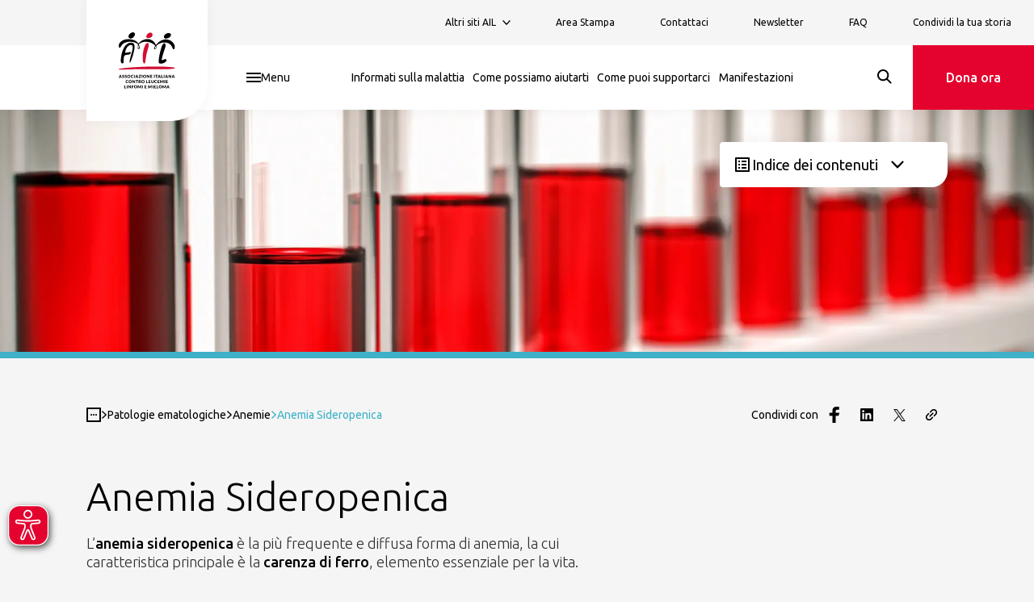

--- FILE ---
content_type: text/html; charset=utf-8
request_url: https://www.ail.it/informati-sulla-malattia/patologie-ematologiche/ail-anemie/ail-anemia-sideropenica
body_size: 48830
content:
<!DOCTYPE html><html lang="it"><head><meta charSet="utf-8"/><meta name="viewport" content="width=device-width"/><title>Anemia Sideropenica: informati sulla malattia</title><meta name="description" content="Scopri tutto sull&#x27;anemia sideropenica, la forma più diffusa di anemia legata alla carenza di ferro. Leggi ora per conoscere i sintomi, le cause e i rimedi."/><meta name="robots" content="index"/><meta name="google-site-verification"/><link rel="canonical" href="https://www.ail.it/informati-sulla-malattia/patologie-ematologiche/ail-anemie/ail-anemia-sideropenica"/><meta property="og:url" content="https://www.ail.it/informati-sulla-malattia/patologie-ematologiche/ail-anemie/ail-anemia-sideropenica"/><meta property="og:title" content="Anemia Sideropenica: informati sulla malattia"/><meta property="og:description" content="Scopri tutto sull&#x27;anemia sideropenica, la forma più diffusa di anemia legata alla carenza di ferro. Leggi ora per conoscere i sintomi, le cause e i rimedi."/><meta name="og:site_name" content="AIL"/><meta property="og:image" content="https://www.ail.it/_next/image?url=https://cms.ail.it/uploads/Anemia_Sideropenica_c194160956.jpg&amp;w=1200&amp;q=100"/><meta property="og:image:width" content="3772"/><meta property="og:image:height" content="2640"/><meta property="og:image:type" content="image/jpeg"/><meta property="og:type" content="website"/><meta name="twitter:card" content="summary_large_image"/><meta property="twitter:title" content="Anemia Sideropenica: informati sulla malattia"/><meta property="twitter:description" content="Scopri tutto sull&#x27;anemia sideropenica, la forma più diffusa di anemia legata alla carenza di ferro. Leggi ora per conoscere i sintomi, le cause e i rimedi."/><meta property="twitter:image" content="https://www.ail.it/_next/image?url=https://cms.ail.it/uploads/Anemia_Sideropenica_c194160956.jpg&amp;w=1200&amp;q=100"/><meta id="seodata-metatag" http-equiv="content-language" content="en"/><link rel="apple-touch-icon" sizes="180x180" href="/assets/images/favicon/apple-touch-icon.png"/><link rel="icon" type="image/png" sizes="32x32" href="/assets/images/favicon/favicon-32x32.png"/><link rel="icon" type="image/png" sizes="16x16" href="/assets/images/favicon/favicon-16x16.png"/><link rel="manifest" href="/assets/images/favicon/site.webmanifest"/><link rel="mask-icon" href="/assets/images/favicon/safari-pinned-tab.svg" color="#5bbad5"/><meta name="msapplication-TileColor" content="#ffffff"/><meta name="theme-color" content="#ffffff"/><meta name="next-head-count" content="28"/><link rel="preconnect" href="https://fonts.googleapis.com"/><link rel="preconnect" href="https://fonts.gstatic.com" crossorigin="true"/><link rel="stylesheet" data-href="https://fonts.googleapis.com/css2?family=Merriweather:wght@300;700&amp;family=Ubuntu:ital,wght@0,300;0,400;0,500;1,300&amp;display=swap"/><link rel="preload" href="/_next/static/css/b8518edbe1694ac6.css" as="style"/><link rel="stylesheet" href="/_next/static/css/b8518edbe1694ac6.css" data-n-g=""/><link rel="preload" href="/_next/static/css/0a12fe01122f152d.css" as="style"/><link rel="stylesheet" href="/_next/static/css/0a12fe01122f152d.css" data-n-p=""/><noscript data-n-css=""></noscript><script defer="" nomodule="" src="/_next/static/chunks/polyfills-c67a75d1b6f99dc8.js"></script><script defer="" src="/_next/static/chunks/923.43c1259248264c53.js"></script><script src="/_next/static/chunks/webpack-2286ff0530589b1f.js" defer=""></script><script src="/_next/static/chunks/framework-7751730b10fa0f74.js" defer=""></script><script src="/_next/static/chunks/main-d74f015aa7759615.js" defer=""></script><script src="/_next/static/chunks/pages/_app-fc86995c56cb0f9a.js" defer=""></script><script src="/_next/static/chunks/947c8574-9de9e68699be3d5d.js" defer=""></script><script src="/_next/static/chunks/495-ba18f17653766f18.js" defer=""></script><script src="/_next/static/chunks/205-ec99c0749bb2be38.js" defer=""></script><script src="/_next/static/chunks/pages/%5B%5B...slug%5D%5D-06affa9dc3803c14.js" defer=""></script><script src="/_next/static/7K90JPzlyVw6brxQGlGtG/_buildManifest.js" defer=""></script><script src="/_next/static/7K90JPzlyVw6brxQGlGtG/_ssgManifest.js" defer=""></script><style data-styled="" data-styled-version="5.3.5">.ehJwA-D{font-size:1.375rem;line-height:1.78125rem;font-family:Ubuntu;font-weight:300;text-wrap:balance;}/*!sc*/
@media screen and (min-width:992px){.ehJwA-D{font-size:1.75rem;line-height:2.275rem;}}/*!sc*/
.ehJwA-D b,.ehJwA-D strong{font-weight:500;}/*!sc*/
.ehJwA-D > p{line-height:inherit !important;}/*!sc*/
.kwtPsR{font-size:1rem;line-height:1.3rem;font-family:Ubuntu;font-weight:300;text-wrap:balance;}/*!sc*/
.kwtPsR b,.kwtPsR strong{font-weight:500;}/*!sc*/
.kwtPsR > p{line-height:inherit !important;}/*!sc*/
.gPeNRK{font-size:1.625rem;line-height:2.1125rem;font-family:Ubuntu;font-weight:300;text-wrap:balance;}/*!sc*/
@media screen and (min-width:992px){.gPeNRK{font-size:2.25rem;line-height:2.925rem;}}/*!sc*/
.gPeNRK b,.gPeNRK strong{font-weight:500;}/*!sc*/
.gPeNRK > p{line-height:inherit !important;}/*!sc*/
.iHGkWZ{font-size:1.125rem;line-height:1.4625rem;font-family:Ubuntu;font-weight:300;text-wrap:balance;}/*!sc*/
@media screen and (min-width:992px){.iHGkWZ{font-size:1.375rem;line-height:1.7875rem;}}/*!sc*/
.iHGkWZ b,.iHGkWZ strong{font-weight:500;}/*!sc*/
.iHGkWZ > p{line-height:inherit !important;}/*!sc*/
data-styled.g1[id="sc-51005e5a-0"]{content:"ehJwA-D,kwtPsR,gPeNRK,iHGkWZ,"}/*!sc*/
.jvlEOH{display:block;}/*!sc*/
.jvlEOH > svg{display:block;margin:0;fill:currentColor;}/*!sc*/
data-styled.g2[id="sc-92c08288-0"]{content:"jvlEOH,"}/*!sc*/
.bTjnif{-webkit-appearance:none;-moz-appearance:none;appearance:none;display:-webkit-inline-box;display:-webkit-inline-flex;display:-ms-inline-flexbox;display:inline-flex;-webkit-box-pack:center;-webkit-justify-content:center;-ms-flex-pack:center;justify-content:center;border:none;-webkit-align-items:center;-webkit-box-align:center;-ms-flex-align:center;align-items:center;width:100%;height:100%;outline:none;margin:0;padding:0;font-family:Ubuntu;background-color:transparent;color:#000000;-webkit-transition:background-color ease-in-out 0.3s,color ease-in-out 0.3s;transition:background-color ease-in-out 0.3s,color ease-in-out 0.3s;opacity:1;-webkit-column-gap:0.75rem;column-gap:0.75rem;cursor:pointer;white-space:nowrap;}/*!sc*/
.bTjnif svg{-webkit-transition:fill ease-in-out 0.4s;transition:fill ease-in-out 0.4s;fill:#000000;}/*!sc*/
data-styled.g18[id="sc-505d604c-1"]{content:"bTjnif,"}/*!sc*/
.hepbqy{display:-webkit-inline-box;display:-webkit-inline-flex;display:-ms-inline-flexbox;display:inline-flex;-webkit-align-items:center;-webkit-box-align:center;-ms-flex-align:center;align-items:center;cursor:pointer;-webkit-transition-property:background-color,color,border-color;transition-property:background-color,color,border-color;-webkit-transition-timing-function:ease-in-out;transition-timing-function:ease-in-out;-webkit-transition-duration:.3s;transition-duration:.3s;width:auto;-webkit-box-pack:center;-webkit-justify-content:center;-ms-flex-pack:center;justify-content:center;border:1.5px solid #AF357F;background-color:#FFFFFF;color:#AF357F;border-radius:4px 4px 16px 4px;padding:0.9375rem 1.25rem;font-size:1rem;line-height:1.125rem;min-height:3rem;max-height:3rem;}/*!sc*/
.hepbqy > span{font-size:1rem;line-height:1.3rem;font-family:Ubuntu;font-weight:500;}/*!sc*/
.hepbqy:hover{-webkit-filter:opacity(0.85);filter:opacity(0.85);}/*!sc*/
.gKLbsu{display:-webkit-inline-box;display:-webkit-inline-flex;display:-ms-inline-flexbox;display:inline-flex;-webkit-align-items:center;-webkit-box-align:center;-ms-flex-align:center;align-items:center;cursor:pointer;-webkit-transition-property:background-color,color,border-color;transition-property:background-color,color,border-color;-webkit-transition-timing-function:ease-in-out;transition-timing-function:ease-in-out;-webkit-transition-duration:.3s;transition-duration:.3s;width:auto;-webkit-box-pack:center;-webkit-justify-content:center;-ms-flex-pack:center;justify-content:center;border:1.5px solid #E4032E;background-color:#E4032E;color:#FFFFFF;border-radius:4px 4px 16px 4px;padding:0.9375rem 1.25rem;font-size:1rem;line-height:1.125rem;min-height:3rem;max-height:3rem;}/*!sc*/
.gKLbsu > span{font-size:1rem;line-height:1.3rem;font-family:Ubuntu;font-weight:500;}/*!sc*/
.gKLbsu:hover{border-color:#9D2235;color:#FFFFFF;-webkit-text-decoration:none;text-decoration:none;background-color:#9D2235;}/*!sc*/
.bnANdQ{display:-webkit-inline-box;display:-webkit-inline-flex;display:-ms-inline-flexbox;display:inline-flex;-webkit-align-items:center;-webkit-box-align:center;-ms-flex-align:center;align-items:center;cursor:pointer;-webkit-transition-property:background-color,color,border-color;transition-property:background-color,color,border-color;-webkit-transition-timing-function:ease-in-out;transition-timing-function:ease-in-out;-webkit-transition-duration:.3s;transition-duration:.3s;width:auto;-webkit-box-pack:center;-webkit-justify-content:center;-ms-flex-pack:center;justify-content:center;border:1.5px solid #A4D65E;background-color:#A4D65E;color:#FFFFFF;border-radius:4px 4px 16px 4px;padding:0.9375rem 1.25rem;font-size:1rem;line-height:1.125rem;min-height:3rem;max-height:3rem;}/*!sc*/
.bnANdQ > span{font-size:1rem;line-height:1.3rem;font-family:Ubuntu;font-weight:500;}/*!sc*/
.bnANdQ:hover{border-color:#A4D65E;color:#FFFFFF;-webkit-text-decoration:none;text-decoration:none;background-color:#90c24a;}/*!sc*/
data-styled.g19[id="sc-f03f953-0"]{content:"hepbqy,gKLbsu,bnANdQ,"}/*!sc*/
.dVlakM{font-size:1rem;line-height:1.4625rem;}/*!sc*/
@media screen and (min-width:992px){.dVlakM{font-size:1.125rem;line-height:1.4625rem;}}/*!sc*/
.dVlakM p,.dVlakM strong,.dVlakM span,.dVlakM em,.dVlakM b{font-size:1rem;line-height:1.4625rem;}/*!sc*/
@media screen and (min-width:992px){.dVlakM p,.dVlakM strong,.dVlakM span,.dVlakM em,.dVlakM b{font-size:1.125rem;line-height:1.4625rem;}}/*!sc*/
.dVlakM em{font-style:italic;}/*!sc*/
.dVlakM strong,.dVlakM b{font-weight:500;}/*!sc*/
.dVlakM a{-webkit-text-decoration:underline;text-decoration:underline;}/*!sc*/
.dVlakM ol,.dVlakM ul{list-style:inherit;margin:1rem;padding:0;}/*!sc*/
.dVlakM ol li:not(:last-of-type),.dVlakM ul li:not(:last-of-type){margin-bottom:0.5rem;}/*!sc*/
@media screen and (min-width:1440px){.dVlakM{max-width:75rem;}}/*!sc*/
.hDrBBc{font-size:1rem;line-height:1.2875rem;}/*!sc*/
.hDrBBc p,.hDrBBc strong,.hDrBBc span,.hDrBBc em,.hDrBBc b{font-size:1rem;line-height:1.2875rem;}/*!sc*/
.hDrBBc em{font-style:italic;}/*!sc*/
.hDrBBc strong,.hDrBBc b{font-weight:500;}/*!sc*/
.hDrBBc a{-webkit-text-decoration:underline;text-decoration:underline;}/*!sc*/
.hDrBBc ol,.hDrBBc ul{list-style:inherit;margin:1rem;padding:0;}/*!sc*/
.hDrBBc ol li:not(:last-of-type),.hDrBBc ul li:not(:last-of-type){margin-bottom:0.5rem;}/*!sc*/
@media screen and (min-width:1440px){.hDrBBc{max-width:75rem;}}/*!sc*/
.ePAQCE{font-size:1rem;line-height:1.7875rem;}/*!sc*/
.ePAQCE p,.ePAQCE strong,.ePAQCE span,.ePAQCE em,.ePAQCE b{font-size:1rem;line-height:1.7875rem;}/*!sc*/
.ePAQCE em{font-style:italic;}/*!sc*/
.ePAQCE strong,.ePAQCE b{font-weight:500;}/*!sc*/
.ePAQCE a{-webkit-text-decoration:underline;text-decoration:underline;}/*!sc*/
.ePAQCE ol,.ePAQCE ul{list-style:inherit;margin:1rem;padding:0;}/*!sc*/
.ePAQCE ol li:not(:last-of-type),.ePAQCE ul li:not(:last-of-type){margin-bottom:0.5rem;}/*!sc*/
@media screen and (min-width:1440px){.ePAQCE{max-width:75rem;}}/*!sc*/
data-styled.g27[id="sc-480a62c1-0"]{content:"dVlakM,hDrBBc,ePAQCE,"}/*!sc*/
.hGFaFs{width:100%;}/*!sc*/
data-styled.g33[id="sc-f82b8e94-5"]{content:"hGFaFs,"}/*!sc*/
.cdflJz{display:-webkit-box;display:-webkit-flex;display:-ms-flexbox;display:flex;-webkit-align-items:center;-webkit-box-align:center;-ms-flex-align:center;align-items:center;-webkit-box-pack:center;-webkit-justify-content:center;-ms-flex-pack:center;justify-content:center;cursor:pointer;background-color:#FFFFFF;border-bottom-right-radius:30%;width:86px;height:86px;padding:1.0625rem;position:absolute;margin-left:1.5rem;box-shadow:0px 0px 16px rgba(51,51,51,0.05);top:0;z-index:3;}/*!sc*/
.cdflJz > svg{display:block;width:100%;height:100%;}/*!sc*/
@media screen and (min-width:768px){.cdflJz{width:150px;height:150px;padding:2rem;margin-left:calc(1 / 12 * 100vw);}}/*!sc*/
.cdflJz > svg{-webkit-flex:1;-ms-flex:1;flex:1;width:70px;height:70px;}/*!sc*/
data-styled.g38[id="sc-1c2e9b0f-0"]{content:"cdflJz,"}/*!sc*/
.jlJRX{display:-webkit-box;display:-webkit-flex;display:-ms-flexbox;display:flex;-webkit-align-items:center;-webkit-box-align:center;-ms-flex-align:center;align-items:center;-webkit-box-pack:center;-webkit-justify-content:center;-ms-flex-pack:center;justify-content:center;cursor:pointer;background-color:#FFFFFF;border-bottom-right-radius:30%;width:86px;height:86px;padding:1.1875rem;}/*!sc*/
.jlJRX > svg{display:block;width:100%;height:100%;}/*!sc*/
@media screen and (min-width:768px){.jlJRX{width:110px;height:110px;padding:1.5625rem;}}/*!sc*/
data-styled.g39[id="sc-1c2e9b0f-1"]{content:"jlJRX,"}/*!sc*/
.iEfYPn{display:-webkit-box;display:-webkit-flex;display:-ms-flexbox;display:flex;-webkit-align-items:center;-webkit-box-align:center;-ms-flex-align:center;align-items:center;color:inherit;}/*!sc*/
data-styled.g40[id="sc-c36ba2b3-0"]{content:"iEfYPn,"}/*!sc*/
.cLYsxz{display:-webkit-box;display:-webkit-flex;display:-ms-flexbox;display:flex;-webkit-flex-direction:column;-ms-flex-direction:column;flex-direction:column;height:auto;-webkit-box-pack:end;-webkit-justify-content:flex-end;-ms-flex-pack:end;justify-content:flex-end;}/*!sc*/
@media screen and (min-width:768px){.cLYsxz{height:100%;-webkit-flex-direction:row;-ms-flex-direction:row;flex-direction:row;}}/*!sc*/
.cLYsxz a{font-size:12px;}/*!sc*/
.jeqhCS{display:-webkit-box;display:-webkit-flex;display:-ms-flexbox;display:flex;-webkit-flex-direction:column;-ms-flex-direction:column;flex-direction:column;height:auto;-webkit-box-pack:start;-webkit-justify-content:flex-start;-ms-flex-pack:start;justify-content:flex-start;}/*!sc*/
@media screen and (min-width:768px){.jeqhCS{height:100%;-webkit-flex-direction:row;-ms-flex-direction:row;flex-direction:row;}}/*!sc*/
.jeqhCS a{font-size:14px;}/*!sc*/
data-styled.g41[id="sc-ec704d53-0"]{content:"cLYsxz,jeqhCS,"}/*!sc*/
.cmPbpq > div button{padding-inline:1.75rem;}/*!sc*/
.cmPbpq li{position:relative;height:100%;display:-webkit-box;display:-webkit-flex;display:-ms-flexbox;display:flex;-webkit-align-items:center;-webkit-box-align:center;-ms-flex-align:center;align-items:center;-webkit-transition:background-color 0.2s ease;transition:background-color 0.2s ease;cursor:pointer;}/*!sc*/
.cmPbpq li:has(a.CustomLink.selected),.cmPbpq li:has(.Dropdown.isOpen),.cmPbpq li:active,.cmPbpq li:focus{background-color:rgba(224,224,224,0.5);}/*!sc*/
.cmPbpq li:hover{background-color:rgba(224,224,224,0.2);}/*!sc*/
.cmPbpq li a,.cmPbpq li .Dropdown{padding:0.625rem 1.75rem;}/*!sc*/
.cmPbpq li a{display:-webkit-box;display:-webkit-flex;display:-ms-flexbox;display:flex;-webkit-align-items:center;-webkit-box-align:center;-ms-flex-align:center;align-items:center;height:100%;min-width:-webkit-max-content;min-width:-moz-max-content;min-width:max-content;}/*!sc*/
@media screen and (min-width:768px){.cmPbpq li a,.cmPbpq li .Dropdown{padding:0 0.625rem;}.cmPbpq li:last-child{margin-right:1.5625rem;}}/*!sc*/
@media screen and (min-width:992px){.cmPbpq li a,.cmPbpq li .Dropdown{padding:0.625rem 1.25rem;}}/*!sc*/
@media screen and (min-width:1200px){.cmPbpq li a,.cmPbpq li .Dropdown{padding:0.625rem 1.75rem;}.cmPbpq li:last-child{margin-right:3.125rem;}}/*!sc*/
@media screen and (min-width:768px){.cmPbpq{display:-webkit-inline-box;display:-webkit-inline-flex;display:-ms-inline-flexbox;display:inline-flex;-webkit-align-items:center;-webkit-box-align:center;-ms-flex-align:center;align-items:center;}}/*!sc*/
data-styled.g42[id="sc-ec704d53-1"]{content:"cmPbpq,"}/*!sc*/
.kZRWXc{display:-webkit-box;display:-webkit-flex;display:-ms-flexbox;display:flex;-webkit-box-pack:start;-webkit-justify-content:flex-start;-ms-flex-pack:start;justify-content:flex-start;-webkit-align-items:center;-webkit-box-align:center;-ms-flex-align:center;align-items:center;}/*!sc*/
.kZRWXc li{margin-right:0.625rem;}/*!sc*/
.kZRWXc li .icon{margin:0;color:#FFFFFF;}/*!sc*/
data-styled.g44[id="sc-ec704d53-3"]{content:"kZRWXc,"}/*!sc*/
.ewHTie{display:-webkit-box;display:-webkit-flex;display:-ms-flexbox;display:flex;-webkit-align-items:center;-webkit-box-align:center;-ms-flex-align:center;align-items:center;-webkit-box-pack:justify;-webkit-justify-content:space-between;-ms-flex-pack:justify;justify-content:space-between;}/*!sc*/
.ewHTie span{font-size:12px;}/*!sc*/
.ewHTie svg{width:10px;margin-left:0.5rem;fill:#000000;}/*!sc*/
data-styled.g46[id="sc-ec704d53-5"]{content:"ewHTie,"}/*!sc*/
.dKCjIO{display:-webkit-box;display:-webkit-flex;display:-ms-flexbox;display:flex;-webkit-flex-direction:column;-ms-flex-direction:column;flex-direction:column;position:relative;background-color:#9D2235;color:#fff;font-size:1rem;line-height:1.2875rem;}/*!sc*/
data-styled.g47[id="sc-e1c78bb5-0"]{content:"dKCjIO,"}/*!sc*/
.exRpqv{width:100%;display:-webkit-box;display:-webkit-flex;display:-ms-flexbox;display:flex;-webkit-box-pack:end;-webkit-justify-content:flex-end;-ms-flex-pack:end;justify-content:flex-end;padding-right:1.5rem;}/*!sc*/
@media screen and (min-width:768px){.exRpqv{position:absolute;top:0;right:0;left:0;padding-right:calc(1 / 12 * 100vw);}}/*!sc*/
@media screen and (min-width:1440px){.exRpqv{padding-right:0;margin:0 auto;max-width:1200px;}}/*!sc*/
data-styled.g48[id="sc-e1c78bb5-1"]{content:"exRpqv,"}/*!sc*/
.btEniO{background-color:transparent;border:none;padding:0;margin:0;}/*!sc*/
.btEniO svg{-webkit-transition:-webkit-transform ease-in-out 0.2s;-webkit-transition:transform ease-in-out 0.2s;transition:transform ease-in-out 0.2s;-webkit-transform-origin:center center;-ms-transform-origin:center center;transform-origin:center center;-webkit-transform:rotate(0deg);-ms-transform:rotate(0deg);transform:rotate(0deg);}/*!sc*/
data-styled.g49[id="sc-e1c78bb5-2"]{content:"btEniO,"}/*!sc*/
.ccuIVJ{padding:2rem;width:100%;}/*!sc*/
@media screen and (min-width:768px){.ccuIVJ{display:grid;grid-template-columns:minmax(0,70%) minmax(0,30%);grid-template-areas:"menus social";grid-template-rows:1fr;padding:5rem calc(1 / 12 * 100vw);}}/*!sc*/
@media screen and (min-width:992px){.ccuIVJ{padding:5rem calc(1 / 12 * 100vw);}}/*!sc*/
@media screen and (min-width:1440px){.ccuIVJ{padding:5rem 0;margin:0 auto;max-width:75rem;}}/*!sc*/
.ccuIVJ.FooterMini .FooterSmallOthersSocials .MenuSocial{margin-top:0;}/*!sc*/
@media screen and (min-width:768px){.ccuIVJ.FooterMini{grid-template-columns:repeat(2,fit-content(50%));grid-template-row:repeat(2,minmax(0,1fr));grid-template-areas:'social content' 'description description';}}/*!sc*/
@media screen and (min-width:992px){.ccuIVJ.FooterMini{grid-template-columns:minmax(0,60%) fit-content(20%) fit-content(20%);grid-template-areas:'description social content';}.ccuIVJ.FooterMini.lasciti{grid-template-columns:minmax(60%,80%) fit-content(20%);}}/*!sc*/
@media screen and (min-width:1440px){.ccuIVJ.FooterMini{padding:5rem 0;margin:0 auto;max-width:75rem;}}/*!sc*/
.ccuIVJ .FooterSmallDescription{display:-webkit-box;display:-webkit-flex;display:-ms-flexbox;display:flex;margin-right:1.5rem;}/*!sc*/
.ccuIVJ .FooterSmallDescription span{font-weight:300;font-size:14px;line-height:22px;}/*!sc*/
@media screen and (min-width:992px){.ccuIVJ .FooterSmallDescription{dispaly:-webkit-box;dispaly:-webkit-flex;dispaly:-ms-flexbox;dispaly:flex;max-width:calc(4 / 12 * 100vw);}.ccuIVJ .FooterSmallDescription span{line-height:19px;}}/*!sc*/
data-styled.g50[id="sc-e1c78bb5-3"]{content:"ccuIVJ,"}/*!sc*/
.bkIAIT{grid-area:menus;width:100%;}/*!sc*/
@media screen and (min-width:768px){.bkIAIT{display:-webkit-box;display:-webkit-flex;display:-ms-flexbox;display:flex;-webkit-align-items:flex-start;-webkit-box-align:flex-start;-ms-flex-align:flex-start;align-items:flex-start;-webkit-box-pack:justify;-webkit-justify-content:space-between;-ms-flex-pack:justify;justify-content:space-between;gap:2.5rem;width:auto;}}/*!sc*/
data-styled.g51[id="sc-e1c78bb5-4"]{content:"bkIAIT,"}/*!sc*/
.fPIbBJ{border-bottom:1px solid rgba(0,0,0,0.1);padding:1.25rem 0;width:100%;}/*!sc*/
.fPIbBJ .heading{display:-webkit-box;display:-webkit-flex;display:-ms-flexbox;display:flex;-webkit-align-items:flex-start;-webkit-box-align:flex-start;-ms-flex-align:flex-start;align-items:flex-start;font-weight:400;}/*!sc*/
.fPIbBJ.MenuSocial{border:none;padding-block:0;margin-top:2rem;}/*!sc*/
.fPIbBJ.MenuSocial .heading{display:-webkit-box;display:-webkit-flex;display:-ms-flexbox;display:flex;margin-bottom:1.5rem;}/*!sc*/
.fPIbBJ .icon.arrowSmallDown svg > path{fill:#FFFFFF;}/*!sc*/
@media screen and (min-width:768px){.fPIbBJ .icon.arrowSmallDown svg > path{display:none;}}/*!sc*/
.fPIbBJ false   @media screen and (min-width:768px){border:none;width:auto;padding-top:0;width:100%;display:-webkit-box;display:-webkit-flex;display:-ms-flexbox;display:flex;-webkit-flex-direction:column;-ms-flex-direction:column;flex-direction:column;-webkit-box-pack:start;-webkit-justify-content:flex-start;-ms-flex-pack:start;justify-content:flex-start;}/*!sc*/
.fPIbBJ false   @media screen and (min-width:768px) button{display:none;}/*!sc*/
.fPIbBJ false   @media screen and (min-width:768px).MenuFooter{gap:2.5rem;}/*!sc*/
.fPIbBJ false   @media screen and (min-width:768px).MenuSocial{margin-top:0;gap:3.125rem;}/*!sc*/
.fPIbBJ false   @media screen and (min-width:768px).MenuSocial > div{min-height:auto;}/*!sc*/
.fPIbBJ false   @media screen and (min-width:768px).MenuSocial > div .heading{margin-bottom:0;}/*!sc*/
.fPIbBJ false   @media screen and (min-width:768px).FooterMiniSocials{padding-top:0.5rem;gap:0.5rem;}/*!sc*/
data-styled.g52[id="sc-e1c78bb5-5"]{content:"fPIbBJ,"}/*!sc*/
.gGrJkq{display:-webkit-box;display:-webkit-flex;display:-ms-flexbox;display:flex;-webkit-box-pack:start;-webkit-justify-content:flex-start;-ms-flex-pack:start;justify-content:flex-start;-webkit-align-items:flex-start;-webkit-box-align:flex-start;-ms-flex-align:flex-start;align-items:flex-start;width:100%;}/*!sc*/
.gGrJkq .heading{display:-webkit-box;display:-webkit-flex;display:-ms-flexbox;display:flex;-webkit-align-items:center;-webkit-box-align:center;-ms-flex-align:center;align-items:center;-webkit-box-pack:justify;-webkit-justify-content:space-between;-ms-flex-pack:justify;justify-content:space-between;width:100%;}/*!sc*/
@media screen and (min-width:768px){.gGrJkq{min-height:2.5rem;}}/*!sc*/
data-styled.g53[id="sc-e1c78bb5-6"]{content:"gGrJkq,"}/*!sc*/
.eSwSfX{grid-area:social;}/*!sc*/
.eSwSfX svg{display:block;}/*!sc*/
.eSwSfX.FooterSmallOthers{display:-webkit-box;display:-webkit-flex;display:-ms-flexbox;display:flex;-webkit-flex-direction:column;-ms-flex-direction:column;flex-direction:column;text-align:left;height:100%;margin-top:0.5625rem;}/*!sc*/
.eSwSfX.FooterSmallOthers p{font-size:0.875rem;line-height:1.4rem;font-weight:400;}/*!sc*/
.eSwSfX.FooterSmallOthers .heading{font-size:1.375rem;line-height:1.78125rem;font-weight:500;white-space:nowrap;}/*!sc*/
@media screen and (min-width:992px){.eSwSfX.FooterSmallOthers .heading{font-size:1.75rem;line-height:2.275rem;}}/*!sc*/
@media screen and (min-width:768px){.eSwSfX.FooterSmallOthers{text-align:right;}}/*!sc*/
.eSwSfX.FooterSmallOthersSocials{display:-webkit-box;display:-webkit-flex;display:-ms-flexbox;display:flex;-webkit-align-items:flex-start;-webkit-box-align:flex-start;-ms-flex-align:flex-start;align-items:flex-start;}/*!sc*/
.eSwSfX.FooterSmallOthersSocials .heading{font-size:0.875rem;line-height:1.4rem;font-weight:400;margin-bottom:0.5rem;}/*!sc*/
.eSwSfX.FooterSmallOthersSocials ul{display:-webkit-box;display:-webkit-flex;display:-ms-flexbox;display:flex;-webkit-align-items:center;-webkit-box-align:center;-ms-flex-align:center;align-items:center;-webkit-box-pack:start;-webkit-justify-content:flex-start;-ms-flex-pack:start;justify-content:flex-start;}/*!sc*/
.eSwSfX.FooterSmallOthersSocials li{margin-right:1rem;}/*!sc*/
.eSwSfX.FooterSmallOthersSocials li svg{width:1.75rem;height:1.75rem;}/*!sc*/
.eSwSfX.FooterSmallOthersSocials li .facebook svg{width:1.5rem;height:1.375rem;}/*!sc*/
@media screen and (min-width:768px){.eSwSfX.FooterSmallOthersSocials{margin-left:2rem;}.eSwSfX.FooterSmallOthersSocials.FooterSmallOthersSocials{margin-left:0;}.eSwSfX.FooterSmallOthersSocials li{margin-right:0.75rem;}.eSwSfX.FooterSmallOthersSocials li svg{width:1.5rem;height:1.5rem;}.eSwSfX.FooterSmallOthersSocials li .facebook svg{width:1.25rem;height:1.25rem;}}/*!sc*/
.eSwSfX.FooterSmallOthersSocials li .icon.twitter > svg{width:100%;height:100%;}/*!sc*/
data-styled.g54[id="sc-e1c78bb5-7"]{content:"eSwSfX,"}/*!sc*/
.lbhgss{width:100%;max-width:75rem;margin:0 auto;}/*!sc*/
data-styled.g55[id="sc-e1c78bb5-8"]{content:"lbhgss,"}/*!sc*/
.ulPHW{background-color:#660101;padding:1.5rem;display:-webkit-box;display:-webkit-flex;display:-ms-flexbox;display:flex;-webkit-box-pack:center;-webkit-justify-content:center;-ms-flex-pack:center;justify-content:center;}/*!sc*/
.ulPHW span,.ulPHW p{font-family:Merriweather;font-size:0.6875rem;line-height:1.0625rem;text-align:center;}/*!sc*/
@media screen and (min-width:992px){.ulPHW{-webkit-box-pack:start;-webkit-justify-content:flex-start;-ms-flex-pack:start;justify-content:flex-start;font-size:0.75rem;line-height:1.1875rem;padding-inline:calc(1 / 12 * 100vw);}.ulPHW span,.ulPHW p{text-align:left;}.ulPHW [data-richtext-wrapper] > div{display:-webkit-box;display:-webkit-flex;display:-ms-flexbox;display:flex;}.ulPHW [data-richtext-wrapper] > div p:not(:first-of-type){margin-left:1rem;}}/*!sc*/
data-styled.g56[id="sc-e1c78bb5-9"]{content:"ulPHW,"}/*!sc*/
.eeDtNj{margin-top:2.5rem;}/*!sc*/
.eeDtNj strong{display:block;margin-bottom:1.75rem;font-size:1rem;line-height:1.3rem;}/*!sc*/
.eeDtNj form{display:-webkit-inline-box;display:-webkit-inline-flex;display:-ms-inline-flexbox;display:inline-flex;gap:0.625rem;}/*!sc*/
.eeDtNj form input{background-color:#9D2235 !important;border:1.5px solid #FFFFFF !important;color:#FFFFFF !important;}/*!sc*/
.eeDtNj form input:-webkit-autofill{-webkit-text-fill-color:#FFFFFF !important;-webkit-box-shadow:0 0 0 30px #9D2235 inset !important;}/*!sc*/
.eeDtNj form input::-webkit-input-placeholder{opacity:0;}/*!sc*/
.eeDtNj form input::-moz-placeholder{opacity:0;}/*!sc*/
.eeDtNj form input:-ms-input-placeholder{opacity:0;}/*!sc*/
.eeDtNj form input::placeholder{opacity:0;}/*!sc*/
.eeDtNj form label{color:#FFFFFF !important;}/*!sc*/
.eeDtNj form button:not(:disabled):hover{background-color:#E4032E;color:#FFFFFF;}/*!sc*/
data-styled.g57[id="sc-e1c78bb5-10"]{content:"eeDtNj,"}/*!sc*/
.liHAgt{-webkit-transition:opacity 0.3s ease;transition:opacity 0.3s ease;padding-top:4.5rem;}/*!sc*/
@media screen and (min-width:992px){.liHAgt{padding-top:8.5rem;}}/*!sc*/
data-styled.g62[id="sc-e7679a26-0"]{content:"liHAgt,"}/*!sc*/
.eDNZHt{min-height:calc(100vh - 72px);}/*!sc*/
@media screen and (min-width:992px){.eDNZHt{min-height:calc(100vh - 136px);}}/*!sc*/
data-styled.g63[id="sc-e7679a26-1"]{content:"eDNZHt,"}/*!sc*/
.ewqLNG{position:relative;height:100%;width:100%;display:-webkit-box;display:-webkit-flex;display:-ms-flexbox;display:flex;-webkit-align-items:center;-webkit-box-align:center;-ms-flex-align:center;align-items:center;-webkit-box-pack:center;-webkit-justify-content:center;-ms-flex-pack:center;justify-content:center;}/*!sc*/
data-styled.g64[id="sc-e2fda54-0"]{content:"ewqLNG,"}/*!sc*/
.ga-dUpM{-webkit-appearance:none;border-radius:0;text-align:inherit;background:none;box-shadow:none;padding:0;cursor:pointer;border:none;color:inherit;font:inherit;display:-webkit-box;display:-webkit-flex;display:-ms-flexbox;display:flex;-webkit-align-items:center;-webkit-box-align:center;-ms-flex-align:center;align-items:center;-webkit-box-pack:center;-webkit-justify-content:center;-ms-flex-pack:center;justify-content:center;}/*!sc*/
data-styled.g65[id="sc-e2fda54-1"]{content:"ga-dUpM,"}/*!sc*/
.iLmdYR{display:grid;width:100%;height:100%;grid-template-columns:9.375rem auto 0;grid-template-rows:auto;grid-template-areas:"empty menu languages";position:relative;z-index:2;}/*!sc*/
.iLmdYR .DropdownOption:last-child{margin-right:0;}/*!sc*/
data-styled.g70[id="sc-7d9279c1-0"]{content:"iLmdYR,"}/*!sc*/
.dNFaun{grid-area:menu;width:100%;height:100%;place-self:center;}/*!sc*/
.dNFaun button{height:100%;width:100%;}/*!sc*/
.dNFaun button svg{-webkit-transition:-webkit-transform ease-in-out .3s;-webkit-transition:transform ease-in-out .3s;transition:transform ease-in-out .3s;}/*!sc*/
.dNFaun .isOpen button{background-color:#E9E9E9;}/*!sc*/
.dNFaun .isOpen button svg{-webkit-transform:rotate(180deg);-ms-transform:rotate(180deg);transform:rotate(180deg);}/*!sc*/
data-styled.g71[id="sc-7d9279c1-1"]{content:"dNFaun,"}/*!sc*/
.hAJGRT{display:grid;width:100%;height:100%;grid-template-columns:87px minmax(100px,auto) minmax(106px,120px);grid-template-rows:auto;grid-template-areas:"empty main donation";position:relative;z-index:1;}/*!sc*/
.hAJGRT.HeaderBottomMiniSite{grid-template-columns:minmax(150px,200px) auto 0;}/*!sc*/
.hAJGRT.HeaderBottomMiniSite .HeaderBottomContainer{grid-template-columns:auto;display:-webkit-box;display:-webkit-flex;display:-ms-flexbox;display:flex;-webkit-box-pack:end;-webkit-justify-content:flex-end;-ms-flex-pack:end;justify-content:flex-end;padding-right:calc(1 / 12 * 100vw);}/*!sc*/
@media screen and (min-width:768px){.hAJGRT{grid-template-columns:150px minmax(100px,auto) minmax(106px,120px);}}/*!sc*/
@media screen and (min-width:992px){.hAJGRT{grid-template-columns:150px auto minmax(80px,150px);}.hAJGRT.HeaderBottomMiniSite .HeaderBottomContainer{display:grid;grid-template-columns:130px auto 0;padding-right:0;}}/*!sc*/
data-styled.g79[id="sc-34af7f78-0"]{content:"hAJGRT,"}/*!sc*/
.kCSzbf{position:relative;grid-area:main;display:grid;grid-template-rows:auto;grid-template-columns:auto;grid-template-areas:"menu";}/*!sc*/
@media screen and (min-width:992px){.kCSzbf{display:grid;grid-template-rows:auto;grid-template-columns:minmax(80px,150px) auto minmax(30px,70px);grid-template-areas:'menu secondaryMenu search';}}/*!sc*/
data-styled.g80[id="sc-34af7f78-1"]{content:"kCSzbf,"}/*!sc*/
.kNoCXD{grid-area:donation;}/*!sc*/
data-styled.g81[id="sc-34af7f78-2"]{content:"kNoCXD,"}/*!sc*/
.iKqBhs{grid-area:menu;}/*!sc*/
.iKqBhs button{width:-webkit-max-content;width:-moz-max-content;width:max-content;margin-left:1.5rem;}/*!sc*/
@media screen and (min-width:768px){.iKqBhs button{width:100%;margin-left:unset;}}/*!sc*/
data-styled.g82[id="sc-34af7f78-3"]{content:"iKqBhs,"}/*!sc*/
.cMMied{grid-area:secondaryMenu;place-self:center;display:none;}/*!sc*/
@media screen and (min-width:992px){.cMMied{display:block;width:100%;height:100%;}}/*!sc*/
data-styled.g83[id="sc-34af7f78-4"]{content:"cMMied,"}/*!sc*/
.jteTcZ{grid-area:search;display:none;place-self:center;}/*!sc*/
@media screen and (min-width:992px){.jteTcZ{display:block;}}/*!sc*/
data-styled.g84[id="sc-34af7f78-5"]{content:"jteTcZ,"}/*!sc*/
.kWJhde{width:6px;position:absolute;top:0;left:0;height:100%;background-color:#AF357F;z-index:2;}/*!sc*/
@media screen and (min-width:768px){.kWJhde{width:8px;}}/*!sc*/
.dPzwvH{width:6px;position:absolute;top:0;left:0;height:100%;background-color:#E4032E;z-index:2;}/*!sc*/
@media screen and (min-width:768px){.dPzwvH{width:8px;}}/*!sc*/
.ilUwhl{width:6px;position:absolute;top:0;left:0;height:100%;background-color:#A4D65E;z-index:2;}/*!sc*/
@media screen and (min-width:768px){.ilUwhl{width:8px;}}/*!sc*/
data-styled.g86[id="sc-3cb6e76e-0"]{content:"kWJhde,dPzwvH,ilUwhl,"}/*!sc*/
.bdZRbg{position:relative;display:table;overflow:hidden;background-color:#AF357F;width:100%;border-radius:4px 4px 40px 4px;}/*!sc*/
@media screen and (min-width:768px){.bdZRbg{border-radius:4px 4px 40px 4px;}}/*!sc*/
.jBZCBL{position:relative;display:table;overflow:hidden;background-color:#FFFFFF;width:auto;border-radius:4px 4px 40px 4px;}/*!sc*/
@media screen and (min-width:768px){.jBZCBL{border-radius:4px 4px 40px 4px;}}/*!sc*/
data-styled.g87[id="sc-1fcaf22b-0"]{content:"bdZRbg,jBZCBL,"}/*!sc*/
.hQnzbk{width:100%;height:100%;}/*!sc*/
.hQnzbk a{background-color:#E4032E;width:100%;display:-webkit-box;display:-webkit-flex;display:-ms-flexbox;display:flex;-webkit-box-pack:center;-webkit-justify-content:center;-ms-flex-pack:center;justify-content:center;-webkit-align-items:center;-webkit-box-align:center;-ms-flex-align:center;align-items:center;height:100%;-webkit-transition:background-color .4s ease-in-out;transition:background-color .4s ease-in-out;padding:0.875rem;text-align:center;}/*!sc*/
.hQnzbk a:hover{background-color:#9D2235;}/*!sc*/
data-styled.g97[id="sc-a2cb5186-0"]{content:"hQnzbk,"}/*!sc*/
.iDPbgs{color:white;font-size:0.875rem;line-height:1.4rem;font-weight:400;}/*!sc*/
@media screen and (min-width:768px){.iDPbgs{font-size:1rem;font-weight:500;}}/*!sc*/
data-styled.g98[id="sc-a2cb5186-1"]{content:"iDPbgs,"}/*!sc*/
.kzAaJv{display:-webkit-inline-box;display:-webkit-inline-flex;display:-ms-inline-flexbox;display:inline-flex;-webkit-align-items:center;-webkit-box-align:center;-ms-flex-align:center;align-items:center;gap:10px;}/*!sc*/
.kzAaJv .text{font-size:16px;line-height:18px;}/*!sc*/
@media screen and (min-width:768px){.kzAaJv .text{font-size:14px;}}/*!sc*/
data-styled.g99[id="sc-a2cb5186-2"]{content:"kzAaJv,"}/*!sc*/
.kAXqsO > button{min-width:4.6875rem;}/*!sc*/
@media screen and (min-width:768px){.kAXqsO{display:inherit;height:100%;width:-webkit-max-content;width:-moz-max-content;width:max-content;padding-left:1rem;}}/*!sc*/
@media screen and (min-width:992px){.kAXqsO{display:inherit;width:auto;padding-left:unset;}}/*!sc*/
data-styled.g100[id="sc-a2cb5186-3"]{content:"kAXqsO,"}/*!sc*/
.bWvvw{position:relative;display:-webkit-box;display:-webkit-flex;display:-ms-flexbox;display:flex;-webkit-align-items:center;-webkit-box-align:center;-ms-flex-align:center;align-items:center;-webkit-box-pack:center;-webkit-justify-content:center;-ms-flex-pack:center;justify-content:center;width:18px;height:12px;}/*!sc*/
.bWvvw span{width:18px;height:2px;-webkit-transition:background-color ease-in-out .3s;transition:background-color ease-in-out .3s;background-color:#000000;}/*!sc*/
.bWvvw span::before,.bWvvw span::after{left:50%;position:absolute;content:'';width:18px;height:2px;background-color:#000000;-webkit-transform:translateX(-50%) rotate(0);-ms-transform:translateX(-50%) rotate(0);transform:translateX(-50%) rotate(0);}/*!sc*/
.bWvvw span::before{-webkit-transition:top ease-in-out .4s,-webkit-transform ease-in-out .4s;-webkit-transition:top ease-in-out .4s,transform ease-in-out .4s;transition:top ease-in-out .4s,transform ease-in-out .4s;top:0px;}/*!sc*/
.bWvvw span::after{-webkit-transition:bottom ease-in-out .4s,-webkit-transform ease-in-out .4s;-webkit-transition:bottom ease-in-out .4s,transform ease-in-out .4s;transition:bottom ease-in-out .4s,transform ease-in-out .4s;bottom:0px;}/*!sc*/
data-styled.g101[id="sc-a2cb5186-4"]{content:"bWvvw,"}/*!sc*/
.hWbOcJ{-webkit-appearance:none;border-radius:0;text-align:inherit;background:none;box-shadow:none;padding:0;cursor:pointer;border:none;color:inherit;font:inherit;color:#000000;}/*!sc*/
data-styled.g102[id="sc-a2cb5186-5"]{content:"hWbOcJ,"}/*!sc*/
.CyTpZ{display:-webkit-box;display:-webkit-flex;display:-ms-flexbox;display:flex;-webkit-align-items:flex-start;-webkit-box-align:flex-start;-ms-flex-align:flex-start;align-items:flex-start;-webkit-box-pack:justify;-webkit-justify-content:space-between;-ms-flex-pack:justify;justify-content:space-between;width:100%;position:fixed;top:0;left:0;right:0;z-index:11;background-color:#FFFFFF;box-shadow:0px 0px 16px rgba(51,51,51,0.05);}/*!sc*/
data-styled.g103[id="sc-18e02e6e-0"]{content:"CyTpZ,"}/*!sc*/
.gCZtY{width:100%;}/*!sc*/
data-styled.g104[id="sc-18e02e6e-1"]{content:"gCZtY,"}/*!sc*/
.gkdKUn{position:relative;display:none;height:56px;padding:0 0 0 1.5rem;}/*!sc*/
@media screen and (min-width:768px){.gkdKUn{display:block;padding:0 0 0 calc(1 / 12 * 100vw);}}/*!sc*/
.gkdKUn:before{content:'';position:absolute;top:0;left:0;right:0;z-index:0;left:50%;height:100%;width:100vw;-webkit-transform:translateX(-50%);-ms-transform:translateX(-50%);transform:translateX(-50%);background-color:#F5F5F5;}/*!sc*/
.gOjrOU{position:relative;display:block;height:80px;padding:0 0 0 1.5rem;}/*!sc*/
@media screen and (min-width:768px){.gOjrOU{display:block;padding:0 0 0 calc(1 / 12 * 100vw);}}/*!sc*/
.gOjrOU:before{content:'';position:absolute;top:0;left:0;right:0;z-index:0;left:50%;height:100%;width:100vw;-webkit-transform:translateX(-50%);-ms-transform:translateX(-50%);transform:translateX(-50%);background-color:#FFFFFF;}/*!sc*/
data-styled.g105[id="sc-18e02e6e-2"]{content:"gkdKUn,gOjrOU,"}/*!sc*/
html,body,div,span,applet,object,iframe,h1,h2,h3,h4,h5,h6,p,blockquote,pre,a,abbr,acronym,address,big,cite,code,del,dfn,em,img,ins,kbd,q,s,samp,small,strike,strong,sub,sup,tt,var,b,u,i,center,dl,dt,dd,ol,ul,li,fieldset,form,label,legend,table,caption,tbody,tfoot,thead,tr,th,td,article,aside,canvas,details,embed,figure,figcaption,footer,header,hgroup,menu,nav,output,ruby,section,summary,time,mark,audio,video{border:0;font:inherit;font-size:100%;margin:0;padding:0;vertical-align:baseline;}/*!sc*/
article,aside,details,figcaption,figure,footer,header,hgroup,menu,nav,section,picture{display:block;}/*!sc*/
body{line-height:1;background-color:#F5F5F5;}/*!sc*/
ol,ul{list-style:none;}/*!sc*/
blockquote,q{quotes:none;}/*!sc*/
blockquote::before,blockquote::after,q::before,q::after{content:'';content:none;}/*!sc*/
table{border-collapse:collapse;border-spacing:0;}/*!sc*/
p img{max-width:100%;height:auto;}/*!sc*/
*,*::before,*::after{box-sizing:border-box;-webkit-font-smoothing:antialiased;-moz-osx-font-smoothing:grayscale;outline:none !important;-webkit-tap-highlight-color:transparent;}/*!sc*/
a{color:inherit;-webkit-text-decoration:none;text-decoration:none;}/*!sc*/
html{font-weight:400;font-family:'Ubuntu',sans-serif;box-sizing:border-box;}/*!sc*/
html *,html *:before,html *:after{box-sizing:border-box;}/*!sc*/
html::-webkit-scrollbar{width:4px;}/*!sc*/
html::-webkit-scrollbar-track{background:#E9E9E9;}/*!sc*/
html::-webkit-scrollbar-thumb{background:#9D2235;}/*!sc*/
html #__next{-webkit-transition:opacity 0.3s ease-in-out;transition:opacity 0.3s ease-in-out;}/*!sc*/
data-styled.g114[id="sc-global-hBtZDV1"]{content:"sc-global-hBtZDV1,"}/*!sc*/
.dictionary-word{cursor:pointer !important;font-weight:bold !important;-webkit-text-decoration:underline !important;text-decoration:underline !important;-webkit-text-decoration-color:#e74c3c !important;text-decoration-color:#e74c3c !important;-webkit-text-decoration-style:wavy !important;text-decoration-style:wavy !important;color:inherit !important;-webkit-transition:all 0.2s ease;transition:all 0.2s ease;}/*!sc*/
.dictionary-word:hover{-webkit-text-decoration-color:#c0392b !important;text-decoration-color:#c0392b !important;background-color:rgba(231,76,60,0.1);border-radius:2px;padding:1px 2px;}/*!sc*/
.dictionary-word:active{-webkit-transform:scale(0.98);-ms-transform:scale(0.98);transform:scale(0.98);}/*!sc*/
data-styled.g116[id="sc-global-kINOHn1"]{content:"sc-global-kINOHn1,"}/*!sc*/
@media screen and (min-width:768px){.gVQYAo{display:-webkit-box;display:-webkit-flex;display:-ms-flexbox;display:flex;-webkit-align-items:stretch;-webkit-box-align:stretch;-ms-flex-align:stretch;align-items:stretch;-webkit-box-pack:justify;-webkit-justify-content:space-between;-ms-flex-pack:justify;justify-content:space-between;-webkit-flex-wrap:nowrap;-ms-flex-wrap:nowrap;flex-wrap:nowrap;}}/*!sc*/
.gVQYAo.BannerTextImage{display:-webkit-box;display:-webkit-flex;display:-ms-flexbox;display:flex;-webkit-flex-wrap:wrap;-ms-flex-wrap:wrap;flex-wrap:wrap;-webkit-flex-direction:column-reverse;-ms-flex-direction:column-reverse;flex-direction:column-reverse;}/*!sc*/
@media screen and (min-width:768px){.gVQYAo.BannerTextImage{-webkit-flex-wrap:nowrap;-ms-flex-wrap:nowrap;flex-wrap:nowrap;-webkit-flex-direction:row;-ms-flex-direction:row;flex-direction:row;}}/*!sc*/
.gVQYAo.BannerForm{display:grid;grid-template-columns:1fr;grid-template-rows:fit-content fit-content;}/*!sc*/
@media screen and (min-width:992px){.gVQYAo.BannerForm{display:-webkit-box;display:-webkit-flex;display:-ms-flexbox;display:flex;-webkit-align-items:stretch;-webkit-box-align:stretch;-ms-flex-align:stretch;align-items:stretch;-webkit-box-pack:justify;-webkit-justify-content:space-between;-ms-flex-pack:justify;justify-content:space-between;-webkit-flex-wrap:nowrap;-ms-flex-wrap:nowrap;flex-wrap:nowrap;}}/*!sc*/
data-styled.g129[id="sc-45f0e89d-1"]{content:"gVQYAo,"}/*!sc*/
.gzatuS{z-index:0;top:0;left:0;right:0;bottom:0;width:100%;min-width:320px;min-height:150px;-webkit-align-self:stretch;-ms-flex-item-align:stretch;align-self:stretch;position:relative;}/*!sc*/
@media screen and (min-width:768px){.gzatuS{width:auto;}}/*!sc*/
.gzatuS img{object-fit:cover;}/*!sc*/
.gzatuS.BannerRepresentativeImage{min-height:18.75rem;}/*!sc*/
@media screen and (min-width:768px){.gzatuS.BannerRepresentativeImage{min-height:21.875rem;}}/*!sc*/
@media screen and (min-width:992px){.gzatuS.BannerRepresentativeImage{min-height:9.375rem;}}/*!sc*/
data-styled.g131[id="sc-45f0e89d-3"]{content:"gzatuS,"}/*!sc*/
.iNnYLR{z-index:1;position:relative;color:#fff;padding:1.5rem;display:-webkit-box;display:-webkit-flex;display:-ms-flexbox;display:flex;-webkit-flex-direction:column;-ms-flex-direction:column;flex-direction:column;-webkit-box-pack:center;-webkit-justify-content:center;-ms-flex-pack:center;justify-content:center;-webkit-align-items:flex-start;-webkit-box-align:flex-start;-ms-flex-align:flex-start;align-items:flex-start;gap:2rem;}/*!sc*/
@media screen and (min-width:768px){.iNnYLR{display:-webkit-box;display:-webkit-flex;display:-ms-flexbox;display:flex;-webkit-align-items:center;-webkit-box-align:center;-ms-flex-align:center;align-items:center;-webkit-box-pack:justify;-webkit-justify-content:space-between;-ms-flex-pack:justify;justify-content:space-between;}}/*!sc*/
@media screen and (min-width:768px){.iNnYLR{display:-webkit-box;display:-webkit-flex;display:-ms-flexbox;display:flex;-webkit-align-items:center;-webkit-box-align:center;-ms-flex-align:center;align-items:center;-webkit-box-pack:justify;-webkit-justify-content:space-between;-ms-flex-pack:justify;justify-content:space-between;-webkit-flex-wrap:nowrap;-ms-flex-wrap:nowrap;flex-wrap:nowrap;width:100%;-webkit-flex-direction:row;-ms-flex-direction:row;flex-direction:row;padding:2rem;padding-left:3rem;}}/*!sc*/
@media screen and (min-width:768px){.iNnYLR{padding:2.75rem 5rem 2.75rem 2.75rem;}}/*!sc*/
data-styled.g132[id="sc-45f0e89d-4"]{content:"iNnYLR,"}/*!sc*/
.biuugq{display:table;}/*!sc*/
.biuugq.BannerMediumCta{text-align:center;}/*!sc*/
@media screen and (min-width:768px){.biuugq.BannerMediumCta{margin:0 5rem;}}/*!sc*/
@media screen and (min-width:992px){.biuugq.BannerMediumCta{margin:0 0 0 24px;}}/*!sc*/
.biuugq a{margin:0;}/*!sc*/
data-styled.g133[id="sc-45f0e89d-5"]{content:"biuugq,"}/*!sc*/
.bcOqWn{display:-webkit-box;display:-webkit-flex;display:-ms-flexbox;display:flex;-webkit-flex-direction:column;-ms-flex-direction:column;flex-direction:column;gap:1.5rem;width:100%;}/*!sc*/
.bcOqWn > div{display:-webkit-box;display:-webkit-flex;display:-ms-flexbox;display:flex;width:50%;}/*!sc*/
@media screen and (min-width:768px){.bcOqWn{-webkit-flex-direction:row;-ms-flex-direction:row;flex-direction:row;}}/*!sc*/
data-styled.g151[id="sc-45f0e89d-23"]{content:"bcOqWn,"}/*!sc*/
.jeYdXB{display:grid;grid-template-columns:minmax(120px,205px) 1fr;grid-template-rows:1fr 1fr;grid-row-gap:1.5rem;grid-column-gap:1.125rem;grid-template-areas: 'title title' 'cta icon';padding:1.5rem;-webkit-box-pack:justify;-webkit-justify-content:space-between;-ms-flex-pack:justify;justify-content:space-between;-webkit-align-items:center;-webkit-box-align:center;-ms-flex-align:center;align-items:center;width:100%;padding:2.5rem 3rem;}/*!sc*/
@media screen and (min-width:768px){.jeYdXB{grid-template-areas: 'title icon' 'cta icon';grid-template-columns:auto min-content;grid-template-rows:auto auto;grid-row-gap:2.25rem;}}/*!sc*/
data-styled.g152[id="sc-45f0e89d-24"]{content:"jeYdXB,"}/*!sc*/
.gJHzgV{grid-area:title;display:-webkit-box;display:-webkit-flex;display:-ms-flexbox;display:flex;-webkit-flex-direction:row;-ms-flex-direction:row;flex-direction:row;-webkit-box-pack:start;-webkit-justify-content:flex-start;-ms-flex-pack:start;justify-content:flex-start;-webkit-align-items:center;-webkit-box-align:center;-ms-flex-align:center;align-items:center;padding:0 1.5rem 0 0;}/*!sc*/
data-styled.g153[id="sc-45f0e89d-25"]{content:"gJHzgV,"}/*!sc*/
.fXgMVK{position:relative;grid-area:icon;display:-webkit-box;display:-webkit-flex;display:-ms-flexbox;display:flex;-webkit-flex-direction:column;-ms-flex-direction:column;flex-direction:column;-webkit-box-pack:center;-webkit-justify-content:center;-ms-flex-pack:center;justify-content:center;-webkit-align-items:center;-webkit-box-align:center;-ms-flex-align:center;align-items:center;padding-right:1.125rem;}/*!sc*/
.fXgMVK span{max-width:9.375rem;max-height:9.375rem;}/*!sc*/
data-styled.g155[id="sc-45f0e89d-27"]{content:"fXgMVK,"}/*!sc*/
.dFFpFt{grid-area:cta;display:-webkit-box;display:-webkit-flex;display:-ms-flexbox;display:flex;-webkit-flex-direction:row;-ms-flex-direction:row;flex-direction:row;-webkit-box-pack:start;-webkit-justify-content:flex-start;-ms-flex-pack:start;justify-content:flex-start;-webkit-align-items:end;-webkit-box-align:end;-ms-flex-align:end;align-items:end;}/*!sc*/
data-styled.g156[id="sc-45f0e89d-28"]{content:"dFFpFt,"}/*!sc*/
.fUrCoC{display:-webkit-inline-box;display:-webkit-inline-flex;display:-ms-inline-flexbox;display:inline-flex;padding:0 calc(1 / 12 * 100vw);margin:1.96875rem 0;width:70%;}/*!sc*/
@media screen and (min-width:768px){.fUrCoC{margin:3.125rem 0;}}/*!sc*/
@media screen and (min-width:1440px){.fUrCoC{padding:0;}}/*!sc*/
data-styled.g209[id="sc-947a92f9-0"]{content:"fUrCoC,"}/*!sc*/
.hvbrJe{display:-webkit-box;display:-webkit-flex;display:-ms-flexbox;display:flex;-webkit-box-pack:start;-webkit-justify-content:flex-start;-ms-flex-pack:start;justify-content:flex-start;-webkit-align-items:center;-webkit-box-align:center;-ms-flex-align:center;align-items:center;width:100%;}/*!sc*/
data-styled.g210[id="sc-947a92f9-1"]{content:"hvbrJe,"}/*!sc*/
.bglKnJ{--primary:#E4032E;--black:#000000;display:-webkit-box;display:-webkit-flex;display:-ms-flexbox;display:flex;position:relative;-webkit-align-items:center;-webkit-box-align:center;-ms-flex-align:center;align-items:center;-webkit-box-pack:center;-webkit-justify-content:center;-ms-flex-pack:center;justify-content:center;}/*!sc*/
.bglKnJ .home{display:block;}/*!sc*/
@media screen and (min-width:992px){.bglKnJ .home{display:none;}}/*!sc*/
.bglKnJ .breadcrumbText{color:var(--black);display:-webkit-box;-webkit-line-clamp:1;-webkit-box-orient:vertical;overflow:hidden;}/*!sc*/
.bglKnJ .breadcrumbText[data-breadcrumb-homepage='true']{display:none;}/*!sc*/
@media screen and (min-width:992px){.bglKnJ .breadcrumbText{color:#000000;display:-webkit-box;-webkit-line-clamp:2;-webkit-box-orient:vertical;overflow:hidden;}.bglKnJ .breadcrumbText[data-breadcrumb-homepage="true"]{display:block;}}/*!sc*/
.bglKnJ .arrowSmallRight,.bglKnJ .arrowSmallLeft{margin-inline:1rem;}/*!sc*/
.bglKnJ .arrowSmallRight svg,.bglKnJ .arrowSmallLeft svg{width:0.5rem;height:0.625rem;}/*!sc*/
.bglKnJ .arrowSmallRight svg > path,.bglKnJ .arrowSmallLeft svg > path{fill:var(--black);}/*!sc*/
@media screen and (min-width:992px){.bglKnJ .arrowSmallRight svg > path,.bglKnJ .arrowSmallLeft svg > path{fill:#000000;}}/*!sc*/
.bglKnJ.breadcrumbIconDropdown{cursor:pointer;}/*!sc*/
.bglKnJ.breadcrumbIconDropdown .breadcrumbsDots:hover svg > path{fill:var(--primary);}/*!sc*/
.fRpDiQ{--primary:#E4032E;--black:#000000;--customColor:#3EB1C8;display:-webkit-box;display:-webkit-flex;display:-ms-flexbox;display:flex;position:relative;-webkit-align-items:center;-webkit-box-align:center;-ms-flex-align:center;align-items:center;-webkit-box-pack:center;-webkit-justify-content:center;-ms-flex-pack:center;justify-content:center;}/*!sc*/
.fRpDiQ .home{display:block;}/*!sc*/
@media screen and (min-width:992px){.fRpDiQ .home{display:none;}}/*!sc*/
.fRpDiQ .breadcrumbText{color:var(--black);display:-webkit-box;-webkit-line-clamp:1;-webkit-box-orient:vertical;overflow:hidden;}/*!sc*/
.fRpDiQ .breadcrumbText[data-breadcrumb-homepage='true']{display:none;}/*!sc*/
@media screen and (min-width:992px){.fRpDiQ .breadcrumbText{color:#000000;display:-webkit-box;-webkit-line-clamp:2;-webkit-box-orient:vertical;overflow:hidden;}.fRpDiQ .breadcrumbText[data-breadcrumb-homepage="true"]{display:block;}}/*!sc*/
.fRpDiQ .arrowSmallRight,.fRpDiQ .arrowSmallLeft{margin-inline:1rem;}/*!sc*/
.fRpDiQ .arrowSmallRight svg,.fRpDiQ .arrowSmallLeft svg{width:0.5rem;height:0.625rem;}/*!sc*/
.fRpDiQ .arrowSmallRight svg > path,.fRpDiQ .arrowSmallLeft svg > path{fill:var(--black);}/*!sc*/
@media screen and (min-width:992px){.fRpDiQ .arrowSmallRight svg > path,.fRpDiQ .arrowSmallLeft svg > path{fill:#000000;}}/*!sc*/
.fRpDiQ.breadcrumbIconDropdown{cursor:pointer;}/*!sc*/
.fRpDiQ.breadcrumbIconDropdown .breadcrumbsDots:hover svg > path{fill:var(--primary);}/*!sc*/
.kcXpKD{--primary:#E4032E;--black:#000000;--customColor:#3EB1C8;display:-webkit-box;display:-webkit-flex;display:-ms-flexbox;display:flex;position:relative;-webkit-align-items:center;-webkit-box-align:center;-ms-flex-align:center;align-items:center;-webkit-box-pack:center;-webkit-justify-content:center;-ms-flex-pack:center;justify-content:center;}/*!sc*/
.kcXpKD .home{display:block;}/*!sc*/
@media screen and (min-width:992px){.kcXpKD .home{display:none;}}/*!sc*/
.kcXpKD .breadcrumbText{color:var(--black);display:-webkit-box;-webkit-line-clamp:1;-webkit-box-orient:vertical;overflow:hidden;}/*!sc*/
.kcXpKD .breadcrumbText[data-breadcrumb-homepage='true']{display:none;}/*!sc*/
@media screen and (min-width:992px){.kcXpKD .breadcrumbText{color:#3EB1C8 !important;display:-webkit-box;-webkit-line-clamp:2;-webkit-box-orient:vertical;overflow:hidden;}.kcXpKD .breadcrumbText[data-breadcrumb-homepage="true"]{display:block;}}/*!sc*/
.kcXpKD .arrowSmallRight,.kcXpKD .arrowSmallLeft{margin-inline:1rem;}/*!sc*/
.kcXpKD .arrowSmallRight svg,.kcXpKD .arrowSmallLeft svg{width:0.5rem;height:0.625rem;}/*!sc*/
.kcXpKD .arrowSmallRight svg > path,.kcXpKD .arrowSmallLeft svg > path{fill:var(--black);}/*!sc*/
@media screen and (min-width:992px){.kcXpKD .arrowSmallRight svg > path,.kcXpKD .arrowSmallLeft svg > path{fill:#3EB1C8;}}/*!sc*/
.kcXpKD.breadcrumbIconDropdown{cursor:pointer;}/*!sc*/
.kcXpKD.breadcrumbIconDropdown .breadcrumbsDots:hover svg > path{fill:var(--primary);}/*!sc*/
data-styled.g211[id="sc-947a92f9-2"]{content:"bglKnJ,fRpDiQ,kcXpKD,"}/*!sc*/
.gICIzp{display:-webkit-box;display:-webkit-flex;display:-ms-flexbox;display:flex;-webkit-box-pack:start;-webkit-justify-content:flex-start;-ms-flex-pack:start;justify-content:flex-start;-webkit-align-items:center;-webkit-box-align:center;-ms-flex-align:center;align-items:center;font-size:0.875rem;line-height:1.4rem;}/*!sc*/
data-styled.g212[id="sc-947a92f9-3"]{content:"gICIzp,"}/*!sc*/
.mYkJ{position:relative;justify-self:flex-end;padding:0 calc(1 / 12 * 100vw);margin:1.125rem 0;}/*!sc*/
@media screen and (min-width:768px){.mYkJ{margin:3.125rem 0;}}/*!sc*/
@media screen and (min-width:1440px){.mYkJ{padding-right:0;margin:3.125rem auto;}}/*!sc*/
data-styled.g301[id="sc-8a9bb5ff-0"]{content:"mYkJ,"}/*!sc*/
.fcGMru{display:-webkit-box;display:-webkit-flex;display:-ms-flexbox;display:flex;-webkit-align-items:center;-webkit-box-align:center;-ms-flex-align:center;align-items:center;}/*!sc*/
.fcGMru p{font-size:0.875rem;line-height:1.4rem;}/*!sc*/
@media screen and (min-width:768px){.fcGMru p{white-space:nowrap;}}/*!sc*/
data-styled.g302[id="sc-8a9bb5ff-1"]{content:"fcGMru,"}/*!sc*/
.bfbeZj{position:relative;border-bottom:8px solid #3EB1C8;}/*!sc*/
data-styled.g305[id="sc-c9a9de8f-0"]{content:"bfbeZj,"}/*!sc*/
.fzenlT{position:relative;height:150px;min-height:auto;}/*!sc*/
.fzenlT img{object-fit:cover;}/*!sc*/
.fzenlT::after{position:absolute;content:"";top:0;left:0;width:100%;height:100%;background:linear-gradient(0deg,rgba(0,0,0,0.25),rgba(0,0,0,0.25));}/*!sc*/
@media screen and (min-width:768px){.fzenlT{height:300px;}.fzenlT:after{content:none;position:static;}}/*!sc*/
data-styled.g306[id="sc-c9a9de8f-1"]{content:"fzenlT,"}/*!sc*/
.erfojv{padding-right:calc(1 / 12 * 100vw);padding-left:calc(1 / 12 * 100vw);}/*!sc*/
@media screen and (min-width:768px){.erfojv{width:calc(7 / 12 * 100vw);padding-right:0px;}}/*!sc*/
@media screen and (min-width:1440px){.erfojv{max-width:75rem;min-width:75rem;margin:0 auto;padding-inline:0;}}/*!sc*/
.erfojv .HeroTitle{font-size:1.625rem;line-height:2.1125rem;margin-bottom:1rem;font-size:1.25rem;line-height:1.5rem;color:#000000;}/*!sc*/
@media screen and (min-width:992px){.erfojv .HeroTitle{font-size:3rem;line-height:3.9rem;}}/*!sc*/
.erfojv .HeroTitle > *{font-size:1.625rem;line-height:2.1125rem;}/*!sc*/
@media screen and (min-width:992px){.erfojv .HeroTitle > *{font-size:3rem;line-height:3.9rem;}}/*!sc*/
@media screen and (max-width:375px){body[data-site='5x1000'] .sc-c9a9de8f-4 .HeroTitle > *{font-size:1.35rem !important;line-height:1.5rem !important;}}/*!sc*/
.erfojv .HeroTitle.Subtitle{display:block;margin-top:2rem;font-weight:500;}/*!sc*/
@media screen and (min-width:768px){.erfojv .HeroTitle.Subtitle{margin-top:2.5rem;}}/*!sc*/
@media screen and (min-width:1440px){.erfojv .HeroTitle{max-width:50rem;}}/*!sc*/
.erfojv .HeroSubtitle{color:#000000;font-weight:300;line-height:1.2;}/*!sc*/
@media screen and (min-width:1440px){.erfojv .HeroSubtitle{max-width:50rem;}}/*!sc*/
.erfojv .Infos{margin-bottom:1.75rem;}/*!sc*/
@media screen and (min-width:768px){.erfojv .Infos{margin-bottom:2.1875rem;}}/*!sc*/
data-styled.g309[id="sc-c9a9de8f-4"]{content:"erfojv,"}/*!sc*/
.DVtSh{display:-webkit-box;display:-webkit-flex;display:-ms-flexbox;display:flex;-webkit-box-pack:justify;-webkit-justify-content:space-between;-ms-flex-pack:justify;justify-content:space-between;}/*!sc*/
@media screen and (min-width:1440px){.DVtSh{margin:0 auto;max-width:75rem;}}/*!sc*/
data-styled.g312[id="sc-c9a9de8f-7"]{content:"DVtSh,"}/*!sc*/
.esVyVf{display:-webkit-box;display:-webkit-flex;display:-ms-flexbox;display:flex;-webkit-flex-direction:row;-ms-flex-direction:row;flex-direction:row;-webkit-align-items:center;-webkit-box-align:center;-ms-flex-align:center;align-items:center;-webkit-box-pack:start;-webkit-justify-content:flex-start;-ms-flex-pack:start;justify-content:flex-start;-webkit-flex-wrap:nowrap;-ms-flex-wrap:nowrap;flex-wrap:nowrap;-webkit-column-gap:1rem;column-gap:1rem;cursor:pointer;-webkit-user-select:none;-moz-user-select:none;-ms-user-select:none;user-select:none;-webkit-flex-basis:1em;-ms-flex-preferred-size:1em;flex-basis:1em;padding-right:1.5rem;max-width:calc(100% - 48px);}/*!sc*/
@media screen and (min-width:768px){.esVyVf{max-width:unset;}}/*!sc*/
data-styled.g325[id="sc-9bf381fc-0"]{content:"esVyVf,"}/*!sc*/
.dhHWUT{font-size:1rem;line-height:1.2875rem;font-weight:300;font-size:18px;overflow:hidden;}/*!sc*/
.dhHWUT > div{white-space:nowrap;overflow:hidden;text-overflow:ellipsis;}/*!sc*/
.dhHWUT:hover{-webkit-text-decoration:underline;text-decoration:underline;}/*!sc*/
data-styled.g326[id="sc-9bf381fc-1"]{content:"dhHWUT,"}/*!sc*/
.cyoWAX{display:-webkit-box;display:-webkit-flex;display:-ms-flexbox;display:flex;-webkit-align-items:center;-webkit-box-align:center;-ms-flex-align:center;align-items:center;-webkit-box-pack:center;-webkit-justify-content:center;-ms-flex-pack:center;justify-content:center;min-width:1.25rem;min-height:1.25rem;max-width:1.25rem;max-height:1.25rem;background-color:#E4032E;border-radius:2px 2px 6px 2px;cursor:pointer;-webkit-user-select:none;-moz-user-select:none;-ms-user-select:none;user-select:none;}/*!sc*/
.cyoWAX:before{cursor:pointer;font-size:12px;font-weight:500;color:#FFFFFF;content:'1';}/*!sc*/
.cyoWAY{display:-webkit-box;display:-webkit-flex;display:-ms-flexbox;display:flex;-webkit-align-items:center;-webkit-box-align:center;-ms-flex-align:center;align-items:center;-webkit-box-pack:center;-webkit-justify-content:center;-ms-flex-pack:center;justify-content:center;min-width:1.25rem;min-height:1.25rem;max-width:1.25rem;max-height:1.25rem;background-color:#E4032E;border-radius:2px 2px 6px 2px;cursor:pointer;-webkit-user-select:none;-moz-user-select:none;-ms-user-select:none;user-select:none;}/*!sc*/
.cyoWAY:before{cursor:pointer;font-size:12px;font-weight:500;color:#FFFFFF;content:'2';}/*!sc*/
.cyoWAZ{display:-webkit-box;display:-webkit-flex;display:-ms-flexbox;display:flex;-webkit-align-items:center;-webkit-box-align:center;-ms-flex-align:center;align-items:center;-webkit-box-pack:center;-webkit-justify-content:center;-ms-flex-pack:center;justify-content:center;min-width:1.25rem;min-height:1.25rem;max-width:1.25rem;max-height:1.25rem;background-color:#E4032E;border-radius:2px 2px 6px 2px;cursor:pointer;-webkit-user-select:none;-moz-user-select:none;-ms-user-select:none;user-select:none;}/*!sc*/
.cyoWAZ:before{cursor:pointer;font-size:12px;font-weight:500;color:#FFFFFF;content:'3';}/*!sc*/
.cyoWBa{display:-webkit-box;display:-webkit-flex;display:-ms-flexbox;display:flex;-webkit-align-items:center;-webkit-box-align:center;-ms-flex-align:center;align-items:center;-webkit-box-pack:center;-webkit-justify-content:center;-ms-flex-pack:center;justify-content:center;min-width:1.25rem;min-height:1.25rem;max-width:1.25rem;max-height:1.25rem;background-color:#E4032E;border-radius:2px 2px 6px 2px;cursor:pointer;-webkit-user-select:none;-moz-user-select:none;-ms-user-select:none;user-select:none;}/*!sc*/
.cyoWBa:before{cursor:pointer;font-size:12px;font-weight:500;color:#FFFFFF;content:'4';}/*!sc*/
.cyoWBb{display:-webkit-box;display:-webkit-flex;display:-ms-flexbox;display:flex;-webkit-align-items:center;-webkit-box-align:center;-ms-flex-align:center;align-items:center;-webkit-box-pack:center;-webkit-justify-content:center;-ms-flex-pack:center;justify-content:center;min-width:1.25rem;min-height:1.25rem;max-width:1.25rem;max-height:1.25rem;background-color:#E4032E;border-radius:2px 2px 6px 2px;cursor:pointer;-webkit-user-select:none;-moz-user-select:none;-ms-user-select:none;user-select:none;}/*!sc*/
.cyoWBb:before{cursor:pointer;font-size:12px;font-weight:500;color:#FFFFFF;content:'5';}/*!sc*/
data-styled.g327[id="sc-9bf381fc-2"]{content:"cyoWAX,cyoWAY,cyoWAZ,cyoWBa,cyoWBb,"}/*!sc*/
.cqikSE{display:-webkit-box;display:-webkit-flex;display:-ms-flexbox;display:flex;-webkit-flex-direction:column;-ms-flex-direction:column;flex-direction:column;background-color:#FFFFFF;padding:1rem 1.125rem;gap:2rem;border-radius:4px 4px 20px 4px;}/*!sc*/
.cqikSE .icon{color:#000000;}/*!sc*/
@media screen and (min-width:768px){.cqikSE{padding:2rem;border-radius:4px 4px 40px 4px;}}/*!sc*/
data-styled.g328[id="sc-6d27c364-0"]{content:"cqikSE,"}/*!sc*/
.fyaJLA{display:-webkit-box;display:-webkit-flex;display:-ms-flexbox;display:flex;gap:1rem;-webkit-align-items:center;-webkit-box-align:center;-ms-flex-align:center;align-items:center;}/*!sc*/
.fyaJLA .headerAccordionIndex{color:#000000;}/*!sc*/
.fyaJLA .headerAccordionIndex span{color:#000000;}/*!sc*/
data-styled.g329[id="sc-6d27c364-1"]{content:"fyaJLA,"}/*!sc*/
.iJljmC{display:-webkit-box;display:-webkit-flex;display:-ms-flexbox;display:flex;font-weight:400;}/*!sc*/
data-styled.g330[id="sc-6d27c364-2"]{content:"iJljmC,"}/*!sc*/
.cYrEcd{display:-webkit-box;display:-webkit-flex;display:-ms-flexbox;display:flex;-webkit-flex-direction:row;-ms-flex-direction:row;flex-direction:row;-webkit-box-pack:start;-webkit-justify-content:flex-start;-ms-flex-pack:start;justify-content:flex-start;-webkit-column-gap:3rem;column-gap:3rem;row-gap:1.5rem;width:100%;overflow:hidden;-webkit-flex-wrap:wrap;-ms-flex-wrap:wrap;flex-wrap:wrap;}/*!sc*/
data-styled.g331[id="sc-6d27c364-3"]{content:"cYrEcd,"}/*!sc*/
.gdfSHY{margin:3.5rem 0;padding:0 calc(1 / 12 * 100vw);}/*!sc*/
@media screen and (min-width:768px){.gdfSHY{margin:5rem 0;-webkit-scroll-margin-top:7.5rem;-moz-scroll-margin-top:7.5rem;-ms-scroll-margin-top:7.5rem;scroll-margin-top:7.5rem;}}/*!sc*/
@media screen and (min-width:1440px){.gdfSHY{padding:0;margin:5rem auto;max-width:75rem;}}/*!sc*/
.gdfSHY.paragraph:has(+ .paragraph){margin-bottom:1.5rem;}/*!sc*/
.gdfSHY.paragraph + .paragraph{margin-top:0;}/*!sc*/
@media screen and (min-width:768px){.gdfSHY.paragraph + .paragraph{margin-top:0;}}/*!sc*/
.gdfSHY.hero,.gdfSHY.sliderhero,.gdfSHY.testimonials,.gdfSHY.timeline{max-width:100%;margin:0;padding:0;}/*!sc*/
data-styled.g378[id="sc-4fae336c-0"]{content:"gdfSHY,"}/*!sc*/
.drYfkr{position:relative;}/*!sc*/
@media screen and (min-width:768px){.drYfkr{display:-webkit-box;display:-webkit-flex;display:-ms-flexbox;display:flex;-webkit-box-pack:justify;-webkit-justify-content:space-between;-ms-flex-pack:justify;justify-content:space-between;-webkit-align-items:flex-start;-webkit-box-align:flex-start;-ms-flex-align:flex-start;align-items:flex-start;}}/*!sc*/
data-styled.g431[id="sc-65b8af61-0"]{content:"drYfkr,"}/*!sc*/
.fjZzqS{display:block;width:100%;}/*!sc*/
@media screen and (min-width:768px){.fjZzqS{width:calc(7 / 12 * 100vw);padding-right:0;}}/*!sc*/
data-styled.g432[id="sc-65b8af61-1"]{content:"fjZzqS,"}/*!sc*/
.hzzfPG{display:block;margin:1.5rem 0 2rem 0;font-family:Merriweather;font-size:1rem;line-height:1.2875rem;font-weight:300;}/*!sc*/
.hzzfPG strong,.hzzfPG b{font-weight:600;}/*!sc*/
@media screen and (min-width:768px){.hzzfPG{margin:2rem 0;}}/*!sc*/
data-styled.g433[id="sc-65b8af61-2"]{content:"hzzfPG,"}/*!sc*/
</style><link rel="stylesheet" href="https://fonts.googleapis.com/css2?family=Merriweather:wght@300;700&family=Ubuntu:ital,wght@0,300;0,400;0,500;1,300&display=swap"/></head><body data-site="main"><div id="__next"><header id="AILHeader" class="sc-18e02e6e-0 CyTpZ"><div class="sc-1c2e9b0f-0 cdflJz"><svg width="86" height="86" viewBox="0 0 86 86" fill="none" xmlns="http://www.w3.org/2000/svg"><path d="M4.67492 69.4619H3.84226C3.75967 69.4648 3.67848 69.4401 3.61153 69.3916C3.55477 69.3529 3.51244 69.2965 3.49115 69.2311L3.22028 68.4185H1.45464L1.18377 69.2311C1.15961 69.2949 1.11788 69.3506 1.06339 69.3916C0.994968 69.437 0.914758 69.4614 0.832646 69.4619H0L1.7857 64.8271H2.88922L4.67492 69.4619ZM1.66531 67.6862H2.92935L2.50801 66.4222L2.40768 66.1413C2.40768 66.0309 2.33746 65.9105 2.29733 65.7801C2.29733 65.9105 2.2271 66.0309 2.197 66.1413C2.16526 66.2401 2.12843 66.3372 2.08665 66.4322L1.66531 67.6862Z" fill="black"></path><path d="M8.01558 65.7701C7.99018 65.8134 7.95602 65.851 7.91527 65.8804C7.86983 65.8965 7.82026 65.8965 7.77482 65.8804C7.72542 65.8927 7.67374 65.8927 7.62433 65.8804L7.43372 65.7701L7.19296 65.6698C7.09236 65.6377 6.98755 65.6208 6.88197 65.6196C6.7207 65.6073 6.5604 65.6536 6.43052 65.75C6.38074 65.7935 6.34137 65.8477 6.31533 65.9085C6.28928 65.9692 6.27723 66.0351 6.28004 66.1011C6.27905 66.1437 6.28652 66.186 6.30202 66.2256C6.31752 66.2652 6.34074 66.3013 6.37033 66.3319C6.43932 66.3959 6.517 66.45 6.60106 66.4924L6.93212 66.6128L7.31334 66.7332L7.69456 66.8937C7.81504 66.959 7.92636 67.0399 8.02562 67.1344C8.12393 67.2359 8.2022 67.355 8.25636 67.4856C8.3208 67.6412 8.35156 67.8087 8.34664 67.9771C8.3458 68.1827 8.30843 68.3865 8.23629 68.579C8.16031 68.7658 8.04607 68.9346 7.90094 69.0745C7.75581 69.2145 7.58299 69.3225 7.3936 69.3916C7.16541 69.4745 6.92407 69.5153 6.68132 69.512C6.53622 69.5097 6.39172 69.4929 6.24995 69.4619C6.10011 69.4324 5.95259 69.3922 5.80853 69.3415C5.67434 69.286 5.54368 69.2224 5.41729 69.1509C5.30239 69.0779 5.19487 68.9939 5.09625 68.9001L5.41729 68.3985C5.4378 68.3565 5.47376 68.3242 5.51761 68.3082C5.55987 68.2937 5.60576 68.2937 5.64802 68.3082C5.71624 68.3081 5.78281 68.3292 5.83863 68.3684L6.05934 68.5088L6.34023 68.6392C6.46268 68.6819 6.5918 68.7023 6.72145 68.6994C6.88254 68.7099 7.04222 68.6638 7.17289 68.569C7.23051 68.5182 7.27515 68.4544 7.30307 68.3828C7.33099 68.3113 7.3414 68.2341 7.33341 68.1577C7.336 68.0627 7.30391 67.97 7.24312 67.8969C7.17897 67.8245 7.10036 67.7664 7.01238 67.7263L6.68132 67.616L6.30011 67.4956C6.17304 67.4541 6.049 67.4038 5.92891 67.3451C5.80631 67.2832 5.69451 67.2019 5.59785 67.1043C5.49583 67.002 5.41712 66.8788 5.36712 66.7432C5.30212 66.5667 5.27147 66.3794 5.27684 66.1914C5.27517 66.0191 5.30934 65.8483 5.37716 65.6898C5.45015 65.5233 5.55591 65.3732 5.68815 65.2484C5.83427 65.1141 6.00445 65.0086 6.18976 64.9374C6.4037 64.8534 6.63211 64.8125 6.8619 64.817C7.00196 64.8022 7.14319 64.8022 7.28325 64.817C7.41261 64.8365 7.54013 64.8667 7.66447 64.9073C7.77856 64.9528 7.8892 65.0064 7.99553 65.0678C8.09632 65.1241 8.19053 65.1914 8.27642 65.2685L8.01558 65.7701Z" fill="black"></path><path d="M11.8378 65.7701C11.8154 65.8155 11.7806 65.8537 11.7375 65.8804C11.6956 65.8967 11.6491 65.8967 11.6071 65.8804C11.5544 65.8932 11.4993 65.8932 11.4466 65.8804L11.256 65.7701L11.0152 65.6698C10.9148 65.6368 10.8099 65.6198 10.7042 65.6196C10.5433 65.6107 10.3842 65.6567 10.2528 65.75C10.203 65.7935 10.1636 65.8477 10.1376 65.9084C10.1115 65.9692 10.0995 66.0351 10.1023 66.1011C10.1013 66.1437 10.1088 66.186 10.1243 66.2256C10.1398 66.2652 10.163 66.3013 10.1926 66.3319C10.2616 66.3959 10.3393 66.45 10.4233 66.4924L10.7544 66.6128L11.1356 66.7332L11.5168 66.8937C11.6373 66.959 11.7486 67.0399 11.8479 67.1344C11.9487 67.2339 12.0273 67.3535 12.0786 67.4856C12.143 67.6412 12.1738 67.8087 12.1689 67.9771C12.168 68.1827 12.1307 68.3865 12.0585 68.579C11.9864 68.7602 11.877 68.9243 11.7375 69.0606C11.5893 69.207 11.4114 69.3199 11.2158 69.3916C10.9912 69.4746 10.7531 69.5155 10.5136 69.512C10.3652 69.5102 10.2173 69.4934 10.0722 69.4619C9.92561 69.4325 9.78143 69.3923 9.64083 69.3415L9.23954 69.1509C9.12643 69.0754 9.01913 68.9916 8.91852 68.9001L9.23954 68.3985C9.26273 68.3586 9.29781 68.3271 9.33986 68.3082C9.38554 68.2936 9.43463 68.2936 9.48031 68.3082C9.54807 68.3109 9.61387 68.3317 9.67092 68.3684L9.89163 68.5088C9.9825 68.558 10.0763 68.6016 10.1725 68.6392C10.2914 68.6825 10.4173 68.7029 10.5437 68.6994C10.7048 68.7099 10.8645 68.6638 10.9951 68.569C11.0528 68.5182 11.0974 68.4544 11.1253 68.3828C11.1532 68.3113 11.1636 68.2341 11.1557 68.1577C11.1565 68.0646 11.1284 67.9735 11.0754 67.8969C11.0074 67.8245 10.9255 67.7665 10.8346 67.7263C10.7281 67.6791 10.6172 67.6421 10.5036 67.616L10.1825 67.4555C10.0516 67.4158 9.92408 67.3655 9.80133 67.305C9.67872 67.2431 9.56692 67.1618 9.47027 67.0642C9.37184 66.959 9.29363 66.8366 9.23954 66.7031C9.17453 66.5266 9.14389 66.3393 9.14925 66.1513C9.15103 65.9783 9.18861 65.8075 9.2596 65.6497C9.32889 65.4836 9.4313 65.3334 9.56057 65.2083C9.70668 65.0739 9.87687 64.9684 10.0622 64.8973C10.2796 64.8133 10.5113 64.7724 10.7443 64.7769C10.881 64.7621 11.019 64.7621 11.1557 64.7769C11.285 64.7963 11.4125 64.8265 11.5369 64.8672L11.878 65.0277C11.9772 65.0864 12.0712 65.1535 12.1589 65.2283L11.8378 65.7701Z" fill="black"></path><path d="M17.6564 67.1445C17.6585 67.4643 17.5972 67.7815 17.4758 68.0774C17.371 68.3598 17.2067 68.6164 16.9943 68.8298C16.7771 69.0474 16.5176 69.2182 16.2319 69.3314C15.913 69.4583 15.5718 69.5197 15.2287 69.512C14.8856 69.5187 14.5446 69.4573 14.2254 69.3314C13.9409 69.2157 13.6819 69.0453 13.463 68.8298C13.2506 68.6164 13.0864 68.3598 12.9815 68.0774C12.8602 67.7815 12.7988 67.4643 12.8009 67.1445C12.7977 66.8245 12.8591 66.5072 12.9815 66.2115C13.0864 65.9291 13.2506 65.6726 13.463 65.4591C13.6819 65.2436 13.9409 65.0732 14.2254 64.9575C14.5446 64.8316 14.8856 64.7703 15.2287 64.7769C15.5718 64.7692 15.913 64.8306 16.2319 64.9575C16.5158 65.0743 16.7746 65.2446 16.9943 65.4591C17.2067 65.6726 17.371 65.9291 17.4758 66.2115C17.5972 66.5075 17.6585 66.8246 17.6564 67.1445ZM16.5529 67.1445C16.5557 66.9337 16.5252 66.7238 16.4626 66.5225C16.4097 66.3539 16.3245 66.1971 16.2118 66.061C16.0992 65.9333 15.9584 65.8337 15.8005 65.7701C15.6256 65.6985 15.4376 65.6643 15.2487 65.6698C15.0599 65.6652 14.8721 65.6994 14.697 65.7701C14.5391 65.8337 14.3982 65.9333 14.2856 66.061C14.1729 66.1971 14.0878 66.3539 14.0348 66.5225C13.9723 66.7238 13.9418 66.9337 13.9446 67.1445C13.9418 67.3553 13.9723 67.5652 14.0348 67.7665C14.0878 67.9351 14.1729 68.0918 14.2856 68.2279C14.3958 68.3583 14.5373 68.4584 14.697 68.5189C14.8721 68.5896 15.0599 68.6237 15.2487 68.6192C15.4376 68.6246 15.6256 68.5904 15.8005 68.5189C15.9601 68.4584 16.1017 68.3583 16.2118 68.2279C16.3245 68.0918 16.4097 67.9351 16.4626 67.7665C16.5252 67.5652 16.5557 67.3553 16.5529 67.1445Z" fill="black"></path><path d="M21.6592 68.258H21.7395C21.7673 68.2675 21.7917 68.285 21.8097 68.3082L22.231 68.7496C22.0523 68.9947 21.8093 69.1857 21.5288 69.3014C21.2128 69.439 20.87 69.5042 20.5256 69.492C20.2022 69.4971 19.8812 69.4356 19.5826 69.3114C19.3135 69.1969 19.0717 69.027 18.8729 68.8126C18.6741 68.5982 18.5228 68.3443 18.4289 68.0674C18.3228 67.7643 18.2685 67.4455 18.2684 67.1244C18.2644 66.7979 18.3258 66.4738 18.449 66.1714C18.5611 65.8879 18.7321 65.6315 18.9506 65.419C19.1687 65.2074 19.4283 65.0435 19.713 64.9374C20.0319 64.8105 20.3731 64.7491 20.7162 64.7568C20.8797 64.7415 21.0443 64.7415 21.2078 64.7568C21.3558 64.785 21.5003 64.8287 21.6391 64.8873C21.7674 64.9346 21.8888 64.9987 22.0003 65.0779C22.1094 65.1504 22.2103 65.2345 22.3013 65.3287L21.9401 65.8102C21.9187 65.8418 21.8914 65.869 21.8598 65.8905C21.8146 65.9074 21.7647 65.9074 21.7194 65.8905C21.6866 65.8994 21.6519 65.8994 21.6191 65.8905C21.5785 65.8784 21.5409 65.8579 21.5087 65.8303L21.3783 65.75C21.3269 65.7193 21.2732 65.6924 21.2178 65.6698L20.9971 65.6096C20.9004 65.5985 20.8028 65.5985 20.7062 65.6096C20.5239 65.6061 20.3429 65.6402 20.1745 65.7099C20.0187 65.7773 19.8786 65.8764 19.7632 66.0008C19.6405 66.137 19.5482 66.2977 19.4923 66.4723C19.4208 66.6682 19.3868 66.8758 19.392 67.0843C19.3868 67.2993 19.4208 67.5134 19.4923 67.7163C19.5465 67.8865 19.6353 68.0436 19.7531 68.1778C19.8604 68.3025 19.9941 68.4018 20.1444 68.4687C20.2932 68.5336 20.4535 68.5677 20.6159 68.569H20.8867C20.9623 68.5629 21.0367 68.546 21.1074 68.5189C21.1785 68.4992 21.2462 68.4687 21.3081 68.4286C21.3746 68.3897 21.4383 68.3461 21.4987 68.2981C21.5209 68.2727 21.5483 68.2522 21.5789 68.238H21.6692" fill="black"></path><path d="M24.2876 64.8271H23.2041V69.4518H24.2876V64.8271Z" fill="black"></path><path d="M29.8253 69.4619H28.9926C28.9098 69.4664 28.8281 69.4416 28.7619 69.3916C28.7051 69.3529 28.6628 69.2965 28.6415 69.2311L28.3606 68.4185H26.605L26.3341 69.2311C26.3096 69.2976 26.2637 69.354 26.2037 69.3916C26.1392 69.4374 26.0621 69.4619 25.983 69.4619H25.1403L26.936 64.8271H28.0396L29.8253 69.4619ZM26.8157 67.6862H28.0797L27.6483 66.4222C27.6483 66.3419 27.5881 66.2516 27.558 66.1413C27.5139 66.0233 27.4771 65.9026 27.4477 65.7801C27.4477 65.9105 27.3775 66.0309 27.3373 66.1413C27.2972 66.2516 27.2671 66.3519 27.237 66.4322L26.8157 67.6862Z" fill="black"></path><path d="M33.9685 64.8271V65.2183C33.9781 65.2714 33.9781 65.3257 33.9685 65.3788C33.9535 65.4325 33.9297 65.4833 33.8983 65.5293L31.7213 68.6292H33.9284V69.4619H30.357V69.0506C30.3475 69.0008 30.3475 68.9498 30.357 68.9001C30.3702 68.8519 30.3942 68.8073 30.4272 68.7697L32.6042 65.6597H30.5074V64.8271H33.9685Z" fill="black"></path><path d="M36.0251 64.8271H34.9416V69.4518H36.0251V64.8271Z" fill="black"></path><path d="M41.8236 67.1445C41.8242 67.4633 41.7664 67.7795 41.653 68.0774C41.5408 68.3584 41.3737 68.6142 41.1615 68.8298C40.9443 69.0474 40.6848 69.2182 40.399 69.3314C40.0801 69.4583 39.739 69.5197 39.3958 69.512C39.0529 69.5176 38.7121 69.4563 38.3926 69.3314C38.1081 69.2157 37.8491 69.0453 37.6302 68.8298C37.4177 68.6164 37.2535 68.3598 37.1487 68.0774C37.0273 67.7815 36.966 67.4643 36.9681 67.1445C36.9649 66.8245 37.0263 66.5072 37.1487 66.2115C37.2535 65.9291 37.4177 65.6726 37.6302 65.4591C37.8491 65.2436 38.1081 65.0732 38.3926 64.9575C38.7121 64.8326 39.0529 64.7713 39.3958 64.7769C39.739 64.7692 40.0801 64.8306 40.399 64.9575C40.6829 65.0743 40.9418 65.2446 41.1615 65.4591C41.3737 65.6747 41.5408 65.9305 41.653 66.2115C41.7664 66.5094 41.8242 66.8257 41.8236 67.1445ZM40.7201 67.1445C40.7228 66.9337 40.6924 66.7238 40.6298 66.5225C40.5769 66.3539 40.4917 66.1971 40.379 66.061C40.2664 65.9333 40.1255 65.8337 39.9677 65.7701C39.7928 65.6985 39.6048 65.6643 39.4159 65.6698C39.2271 65.6652 39.0393 65.6994 38.8641 65.7701C38.7063 65.8337 38.5654 65.9333 38.4528 66.061C38.3401 66.1971 38.2549 66.3539 38.202 66.5225C38.1394 66.7238 38.109 66.9337 38.1117 67.1445C38.109 67.3553 38.1394 67.5652 38.202 67.7665C38.2549 67.9351 38.3401 68.0918 38.4528 68.2279C38.5629 68.3583 38.7045 68.4584 38.8641 68.5189C39.0393 68.5896 39.2271 68.6237 39.4159 68.6192C39.6048 68.6246 39.7928 68.5904 39.9677 68.5189C40.1273 68.4584 40.2689 68.3583 40.379 68.2279C40.4917 68.0918 40.5769 67.9351 40.6298 67.7665C40.6924 67.5652 40.7228 67.3553 40.7201 67.1445Z" fill="black"></path><path d="M43.3986 64.8371H43.4889L43.5591 64.8873L43.6394 64.9775L45.8364 67.7564C45.8364 67.6661 45.8364 67.5758 45.8364 67.4956V64.807H46.7794V69.4619H46.2176C46.1479 69.4733 46.0767 69.4733 46.007 69.4619C45.944 69.4271 45.8893 69.3792 45.8464 69.3214L43.6594 66.5626C43.6594 66.6429 43.6594 66.7231 43.6594 66.8034V69.4619H42.7164V64.8271H43.3986" fill="black"></path><path d="M50.8825 64.8271V65.6597H48.9865V66.7332H50.4411V67.5357H48.9865V68.6392H50.8825V69.4619H47.903V64.8271H50.8825Z" fill="black"></path><path d="M54.6646 64.8271H53.5812V69.4518H54.6646V64.8271Z" fill="black"></path><path d="M59.2593 64.8271V65.6798H57.9551V69.4619H56.8817V65.6798H55.5775V64.8271H59.2593Z" fill="black"></path><path d="M63.8841 69.4619H63.0514C62.9684 69.4683 62.886 69.4432 62.8207 69.3916C62.7639 69.3504 62.7189 69.2951 62.6902 69.2311L62.4194 68.4185H60.6638L60.3829 69.2311C60.3587 69.2949 60.317 69.3506 60.2625 69.3916C60.1972 69.4357 60.1206 69.4601 60.0418 69.4619H59.1991L60.9948 64.8271H62.0883L63.8841 69.4619ZM60.8744 67.6862H62.1385L61.7472 66.4523L61.6469 66.1714C61.6469 66.061 61.5767 65.9406 61.5366 65.8102C61.5366 65.9406 61.4663 66.061 61.4362 66.1714L61.3359 66.4623L60.8744 67.6862Z" fill="black"></path><path d="M65.7199 68.5991H67.4354V69.4619H64.6465V64.8271H65.7199V68.5991Z" fill="black"></path><path d="M69.502 64.8271H68.4185V69.4518H69.502V64.8271Z" fill="black"></path><path d="M75.0396 69.4619H74.207C74.1242 69.4664 74.0425 69.4416 73.9763 69.3916C73.9195 69.3504 73.8746 69.2951 73.8458 69.2311L73.575 68.4185H71.8194L71.5485 69.2311C71.5172 69.2935 71.4727 69.3482 71.4181 69.3916C71.3536 69.4374 71.2765 69.4619 71.1974 69.4619H70.3748L72.1705 64.8271H73.264L75.0396 69.4619ZM72.03 67.6862H73.3844L72.953 66.4222L72.8527 66.1413C72.8527 66.0309 72.7824 65.9105 72.7523 65.7801C72.7523 65.9105 72.6821 66.0309 72.642 66.1413C72.6019 66.2516 72.5718 66.3519 72.5417 66.4322L72.03 67.6862Z" fill="black"></path><path d="M76.4743 64.8371H76.5645L76.6348 64.8873L76.715 64.9775L78.912 67.7564C78.912 67.6661 78.912 67.5758 78.912 67.4956V64.807H79.855V69.4619H79.2933C79.2235 69.4733 79.1523 69.4733 79.0826 69.4619C79.0196 69.4271 78.9649 69.3792 78.9221 69.3214L76.7351 66.5626C76.7401 66.6428 76.7401 66.7232 76.7351 66.8034C76.7351 66.8736 76.7351 66.9539 76.7351 67.0141V69.4619H75.782V64.8271H76.4642" fill="black"></path><path d="M85.2824 69.4619H84.4197C84.3371 69.4648 84.2559 69.4401 84.1889 69.3916C84.1322 69.3529 84.0898 69.2965 84.0685 69.2311L83.7977 68.4185H82.032L81.7612 69.2311C81.737 69.2949 81.6953 69.3506 81.6408 69.3916C81.5724 69.437 81.4922 69.4614 81.4101 69.4619H80.5774L82.3631 64.8271H83.4666L85.2824 69.4619ZM82.2728 67.6862H83.5368L83.1155 66.4222L83.0152 66.1413C83.0152 66.0309 82.945 65.9105 82.9048 65.7801C82.9048 65.9105 82.8346 66.0309 82.8045 66.1413C82.7728 66.2401 82.7359 66.3372 82.6942 66.4322L82.2728 67.6862Z" fill="black"></path><path d="M13.9145 76.1532H13.9847C14.0079 76.1486 14.0317 76.1486 14.0549 76.1532L14.4863 76.6047C14.2995 76.8419 14.0587 77.0311 13.784 77.1564C13.4655 77.2847 13.1241 77.3461 12.7808 77.337C12.4574 77.343 12.1362 77.2815 11.8378 77.1564C11.5675 77.0463 11.3244 76.8786 11.1256 76.6649C10.9291 76.4447 10.776 76.1894 10.6741 75.9125C10.5714 75.6088 10.5206 75.29 10.5236 74.9695C10.5196 74.6462 10.581 74.3254 10.7042 74.0264C10.8165 73.7455 10.9836 73.4897 11.1958 73.274C11.4168 73.0637 11.6754 72.897 11.9582 72.7825C12.2797 72.6659 12.6195 72.6081 12.9614 72.6119C13.1249 72.5958 13.2895 72.5958 13.453 72.6119C13.6005 72.6419 13.7449 72.6856 13.8844 72.7424C14.014 72.7937 14.1383 72.8576 14.2555 72.933C14.3623 73.0085 14.4629 73.0924 14.5565 73.1838L14.1954 73.6753L14.1051 73.7556C14.0625 73.7681 14.0172 73.7681 13.9746 73.7556H13.8643L13.7539 73.6954L13.6336 73.6151L13.473 73.5349C13.4032 73.503 13.3287 73.4827 13.2523 73.4747C13.1557 73.4632 13.0581 73.4632 12.9614 73.4747C12.7763 73.476 12.593 73.51 12.4197 73.575C12.2628 73.6451 12.1226 73.7477 12.0084 73.876C11.8929 74.0135 11.8013 74.1695 11.7375 74.3374C11.676 74.5355 11.6455 74.742 11.6472 74.9494C11.6434 75.1635 11.6739 75.3769 11.7375 75.5814C11.795 75.7553 11.8871 75.9157 12.0084 76.0529C12.1145 76.1721 12.2443 76.2678 12.3896 76.3338C12.5407 76.4024 12.7052 76.4367 12.8711 76.4341H13.132L13.3627 76.384C13.4306 76.3642 13.495 76.3338 13.5533 76.2937C13.6231 76.256 13.6872 76.2087 13.7439 76.1532L13.8242 76.1031H13.9245" fill="black"></path><path d="M19.9236 75.0297C19.9262 75.3486 19.8683 75.6652 19.7531 75.9626C19.6408 76.2436 19.4737 76.4994 19.2615 76.715C19.049 76.9335 18.7925 77.1045 18.5091 77.2166C18.1899 77.3425 17.849 77.4039 17.5059 77.3972C17.1628 77.4049 16.8216 77.3435 16.5027 77.2166C16.215 77.1072 15.9547 76.9359 15.7403 76.715C15.5247 76.5021 15.3571 76.2456 15.2487 75.9626C15.1287 75.6666 15.0707 75.349 15.0782 75.0297C15.0726 74.7104 15.1306 74.3933 15.2487 74.0967C15.3597 73.818 15.527 73.5653 15.7403 73.3543C15.9547 73.1334 16.215 72.9622 16.5027 72.8527C16.8216 72.7258 17.1628 72.6644 17.5059 72.6721C17.849 72.6655 18.1899 72.7269 18.5091 72.8527C18.7907 72.9684 19.0464 73.1389 19.2615 73.3543C19.4737 73.57 19.6408 73.8257 19.7531 74.1067C19.8673 74.401 19.9251 74.714 19.9236 75.0297ZM18.8301 75.0297C18.8319 74.8222 18.8014 74.6158 18.7399 74.4177C18.6835 74.2455 18.595 74.0855 18.479 73.9462C18.3655 73.8196 18.2249 73.7202 18.0677 73.6553C17.8947 73.5894 17.7111 73.5554 17.526 73.5549C17.3343 73.5554 17.1442 73.5893 16.9642 73.6553C16.8114 73.7228 16.6746 73.822 16.5629 73.9462C16.447 74.0855 16.3585 74.2455 16.3021 74.4177C16.2405 74.6158 16.2101 74.8222 16.2118 75.0297C16.209 75.2404 16.2395 75.4503 16.3021 75.6516C16.356 75.8249 16.4448 75.9854 16.5629 76.1231C16.6746 76.2474 16.8114 76.3465 16.9642 76.4141C17.1442 76.48 17.3343 76.5139 17.526 76.5144C17.7111 76.5139 17.8947 76.4799 18.0677 76.4141C18.2249 76.3492 18.3655 76.2497 18.479 76.1231C18.5971 75.9854 18.6859 75.8249 18.7399 75.6516C18.8024 75.4503 18.8329 75.2404 18.8301 75.0297Z" fill="black"></path><path d="M21.4987 72.7223H21.589C21.6161 72.7331 21.6402 72.7503 21.6592 72.7724C21.6884 72.7966 21.7153 72.8235 21.7395 72.8527L23.9365 75.6316C23.9414 75.548 23.9414 75.4643 23.9365 75.3808V72.6922H24.8795V77.317H24.3177C24.2519 77.3339 24.1829 77.3339 24.1171 77.317C24.0473 77.2885 23.9878 77.2396 23.9465 77.1765L21.7696 74.4277C21.7696 74.508 21.7696 74.5882 21.7696 74.6585C21.7743 74.7319 21.7743 74.8057 21.7696 74.8792V77.3571H20.7664V72.7323H21.4485" fill="black"></path><path d="M29.3738 72.7223V73.575H28.0697V77.3471H26.9962V73.575H25.6921V72.7223H29.3738Z" fill="black"></path><path d="M31.2498 75.6416V77.3471H30.2466V72.7223H31.7514C32.0389 72.7155 32.326 72.7493 32.6041 72.8226C32.8153 72.8804 33.013 72.9793 33.186 73.1135C33.3269 73.2287 33.4372 73.3769 33.507 73.5449C33.6186 73.87 33.6186 74.223 33.507 74.5481C33.4674 74.6809 33.4064 74.8062 33.3264 74.9193C33.2454 75.0339 33.1473 75.1354 33.0355 75.2203C32.9135 75.3135 32.7783 75.3879 32.6342 75.441L32.8449 75.5714C32.9062 75.6317 32.96 75.699 33.0054 75.772L34.0086 77.3772H33.0054C32.929 77.3861 32.8518 77.3716 32.7837 77.3358C32.7157 77.3 32.6601 77.2445 32.6242 77.1765L31.8517 75.8322C31.8256 75.7776 31.7836 75.7322 31.7313 75.7018C31.6684 75.6888 31.6036 75.6888 31.5407 75.7018L31.2498 75.6416ZM31.2498 74.8992H31.6812C31.8076 74.9028 31.9335 74.8823 32.0524 74.8391C32.1467 74.8095 32.2327 74.758 32.3032 74.6886C32.3684 74.6245 32.4166 74.5452 32.4436 74.4578C32.4588 74.3648 32.4588 74.27 32.4436 74.1769C32.4484 74.0868 32.4329 73.9967 32.3982 73.9133C32.3634 73.8299 32.3104 73.7555 32.243 73.6954C32.0648 73.5695 31.8486 73.5092 31.631 73.5249H31.2498V74.8992Z" fill="black"></path><path d="M39.2052 75.0297C39.2077 75.3486 39.1499 75.6652 39.0347 75.9626C38.9224 76.2436 38.7553 76.4994 38.5431 76.715C38.3306 76.9335 38.0741 77.1045 37.7907 77.2166C37.4715 77.3425 37.1306 77.4039 36.7875 77.3972C36.4444 77.4049 36.1032 77.3435 35.7843 77.2166C35.4966 77.1072 35.2363 76.9359 35.0219 76.715C34.8097 76.4994 34.6425 76.2436 34.5303 75.9626C34.4151 75.6652 34.3572 75.3486 34.3598 75.0297C34.3591 74.7109 34.4169 74.3946 34.5303 74.0967C34.6451 73.82 34.812 73.568 35.0219 73.3543C35.2363 73.1334 35.4966 72.9622 35.7843 72.8527C36.1032 72.7258 36.4444 72.6644 36.7875 72.6721C37.1306 72.6655 37.4715 72.7269 37.7907 72.8527C38.0723 72.9684 38.328 73.1389 38.5431 73.3543C38.7553 73.57 38.9224 73.8257 39.0347 74.1067C39.1489 74.401 39.2067 74.714 39.2052 75.0297ZM38.1117 75.0297C38.1135 74.8222 38.083 74.6158 38.0215 74.4177C37.9651 74.2455 37.8766 74.0855 37.7606 73.9462C37.6489 73.822 37.5121 73.7228 37.3593 73.6553C37.1828 73.5893 36.996 73.5553 36.8076 73.5549C36.6191 73.5544 36.4321 73.5884 36.2558 73.6553C36.0986 73.7202 35.958 73.8196 35.8445 73.9462C35.7286 74.0855 35.6401 74.2455 35.5837 74.4177C35.5221 74.6158 35.4917 74.8222 35.4934 75.0297C35.4906 75.2404 35.5211 75.4503 35.5837 75.6516C35.6376 75.8249 35.7264 75.9854 35.8445 76.1231C35.958 76.2497 36.0986 76.3492 36.2558 76.4141C36.4321 76.4809 36.6191 76.5149 36.8076 76.5144C36.996 76.514 37.1828 76.48 37.3593 76.4141C37.5121 76.3465 37.6489 76.2474 37.7606 76.1231C37.8787 75.9854 37.9675 75.8249 38.0215 75.6516C38.084 75.4503 38.1145 75.2404 38.1117 75.0297Z" fill="black"></path><path d="M42.7867 76.4943H44.5022V77.3471H41.7133V72.7223H42.7867V76.4943Z" fill="black"></path><path d="M48.3745 72.7223V73.5449H46.4785V74.6284H47.9331V75.4209H46.4785V76.5244H48.3745V77.3471H45.395V72.7223H48.3745Z" fill="black"></path><path d="M51.3139 76.4843C51.4484 76.484 51.5814 76.4567 51.7052 76.404C51.8156 76.3645 51.9128 76.295 51.986 76.2034C52.0672 76.1096 52.1286 76.0004 52.1666 75.8824C52.2083 75.739 52.2286 75.5903 52.2268 75.441V72.7022H53.3203V75.4811C53.3245 75.7477 53.2803 76.0128 53.1899 76.2636C53.102 76.4942 52.9651 76.703 52.7886 76.8755C52.6097 77.0489 52.3983 77.1852 52.1666 77.2768C51.6273 77.4641 51.0406 77.4641 50.5013 77.2768C50.2696 77.1852 50.0583 77.0489 49.8793 76.8755C49.706 76.7024 49.5725 76.4936 49.4881 76.2636C49.3807 76.0159 49.3196 75.7507 49.3075 75.4811V72.7423H50.3809V75.4811C50.3784 75.6271 50.3987 75.7727 50.4411 75.9125C50.4768 76.0345 50.5384 76.1475 50.6217 76.2435C50.7006 76.3335 50.8005 76.4024 50.9126 76.4442C51.0325 76.4977 51.1625 76.5251 51.2938 76.5244" fill="black"></path><path d="M57.4636 76.1532H57.5438H57.6141L58.0354 76.6047C57.8546 76.8438 57.6166 77.0335 57.3432 77.1565C57.0245 77.2841 56.6832 77.3456 56.34 77.337C56.0166 77.3422 55.6956 77.2807 55.397 77.1565C55.1302 77.0451 54.8907 76.8774 54.6947 76.6649C54.4906 76.4505 54.3364 76.1935 54.2433 75.9125C54.1372 75.6094 54.0829 75.2906 54.0828 74.9695C54.0788 74.6462 54.1402 74.3254 54.2633 74.0265C54.3791 73.7449 54.5496 73.4891 54.765 73.2741C54.9825 73.0594 55.2421 72.892 55.5274 72.7825C55.8484 72.6641 56.1885 72.6063 56.5306 72.6119C56.6941 72.5966 56.8587 72.5966 57.0222 72.6119C57.169 72.6448 57.3131 72.6884 57.4535 72.7424C57.5801 72.7934 57.7011 72.8573 57.8147 72.933C57.9234 73.006 58.0243 73.09 58.1157 73.1838L57.7545 73.6753L57.6742 73.7556C57.6283 73.7684 57.5797 73.7684 57.5338 73.7556H57.4335L57.3231 73.6954L57.1927 73.6151C57.1447 73.5786 57.0903 73.5513 57.0322 73.5349C56.9628 73.5018 56.8881 73.4814 56.8115 73.4747C56.7148 73.4632 56.6172 73.4632 56.5206 73.4747C56.3387 73.476 56.1586 73.5099 55.9889 73.575C55.8305 73.6425 55.6898 73.7455 55.5775 73.876C55.4549 74.0083 55.3624 74.1658 55.3067 74.3375C55.2361 74.5336 55.2021 74.741 55.2064 74.9494C55.2006 75.1645 55.2346 75.3787 55.3067 75.5814C55.3606 75.7547 55.4494 75.9151 55.5675 76.0529C55.6771 76.1727 55.8104 76.2684 55.9589 76.334C56.1074 76.3996 56.2679 76.4337 56.4303 76.4341H56.7011L56.9218 76.384C56.9929 76.3643 57.0606 76.3339 57.1225 76.2937L57.3131 76.1532L57.3933 76.1031H57.4836" fill="black"></path><path d="M61.8977 72.7223V73.5449H59.9916V74.6284H61.4463V75.4209H59.9916V76.5244H61.8977V77.3471H58.9182V72.7223H61.8977Z" fill="black"></path><path d="M65.3588 75.4811C65.3588 75.5714 65.439 75.6617 65.4691 75.752L65.5895 75.4811L65.7099 75.2203L66.9037 72.8828C66.919 72.8498 66.9393 72.8193 66.9639 72.7925C66.987 72.787 67.011 72.787 67.0341 72.7925H67.1344H68.0775V77.4173H67.1244V74.7588C67.1244 74.6284 67.1244 74.4879 67.1244 74.3375L65.9005 76.715C65.8669 76.7846 65.8149 76.8436 65.75 76.8856C65.6832 76.9251 65.607 76.946 65.5293 76.9458H65.3788C65.301 76.9476 65.2243 76.9266 65.1581 76.8856C65.0933 76.8436 65.0412 76.7846 65.0076 76.715L63.7737 74.3375C63.7737 74.4077 63.7737 74.4779 63.7737 74.5582V77.4173H62.8307V72.7925H63.7737H63.864C63.8902 72.7847 63.9181 72.7847 63.9442 72.7925C63.9689 72.8193 63.9892 72.8498 64.0044 72.8828L65.1983 75.2303L65.3186 75.4811" fill="black"></path><path d="M70.4149 72.7223H69.3314V77.3471H70.4149V72.7223Z" fill="black"></path><path d="M74.6284 72.7223V73.5449H72.7223V74.6284H74.1769V75.4209H72.7223V76.5244H74.6284V77.3471H71.6489V72.7223H74.6284Z" fill="black"></path><path d="M9.47028 84.3996H11.1757V85.2623H8.39685V80.6376H9.47028V84.3996Z" fill="black"></path><path d="M13.2523 80.6376H12.1689V85.2623H13.2523V80.6376Z" fill="black"></path><path d="M15.1985 80.6376H15.2888L15.359 80.6877L15.4393 80.778L17.6363 83.5569C17.6413 83.47 17.6413 83.3829 17.6363 83.296V80.6075H18.5793V85.2423H18.0175C17.9517 85.2593 17.8827 85.2593 17.8169 85.2423C17.7471 85.2138 17.6876 85.1649 17.6464 85.1018L15.4694 82.343C15.4694 82.4233 15.4694 82.5035 15.4694 82.5838C15.4742 82.6573 15.4742 82.731 15.4694 82.8045V85.2824H14.5164V80.6476H15.1985" fill="black"></path><path d="M22.6524 80.6376V81.4602H20.7463V82.634H22.3313V83.4566H20.7463V85.2623H19.6729V80.6376H22.6524Z" fill="black"></path><path d="M28.1499 82.945C28.1555 83.2642 28.0975 83.5813 27.9794 83.8779C27.871 84.1609 27.7034 84.4174 27.4878 84.6303C27.2745 84.8479 27.0183 85.0187 26.7354 85.1319C26.4162 85.2578 26.0752 85.3192 25.7322 85.3125C25.389 85.3202 25.0479 85.2588 24.729 85.1319C24.4432 85.0186 24.1837 84.8479 23.9665 84.6303C23.7543 84.4147 23.5872 84.1589 23.475 83.8779C23.2477 83.2767 23.2477 82.6132 23.475 82.012C23.5872 81.731 23.7543 81.4752 23.9665 81.2596C24.1837 81.042 24.4432 80.8712 24.729 80.758C25.0479 80.6311 25.389 80.5697 25.7322 80.5774C26.0763 80.5688 26.4184 80.6338 26.7354 80.768C27.0176 80.8777 27.2739 81.0452 27.4878 81.2596C27.7011 81.4743 27.8683 81.7304 27.9794 82.012C28.0975 82.3086 28.1555 82.6257 28.1499 82.945ZM27.0564 82.945C27.0592 82.7342 27.0287 82.5243 26.9661 82.323C26.9136 82.1521 26.8246 81.9946 26.7053 81.8615C26.5963 81.7343 26.4588 81.6346 26.304 81.5706C26.1289 81.4998 25.9411 81.4657 25.7522 81.4702C25.5633 81.4648 25.3754 81.499 25.2005 81.5706C25.0426 81.6342 24.9018 81.7338 24.7892 81.8615C24.6733 81.9971 24.5847 82.1538 24.5283 82.323C24.4658 82.5243 24.4353 82.7342 24.4381 82.945C24.4353 83.1557 24.4658 83.3656 24.5283 83.5669C24.5825 83.7371 24.6713 83.8942 24.7892 84.0284C24.8993 84.1588 25.0409 84.2589 25.2005 84.3193C25.3754 84.3909 25.5633 84.4251 25.7522 84.4197C25.9411 84.4242 26.1289 84.3901 26.304 84.3193C26.46 84.2575 26.598 84.1574 26.7053 84.0284C26.8269 83.8969 26.9162 83.7389 26.9661 83.5669C27.0287 83.3656 27.0592 83.1557 27.0564 82.945Z" fill="black"></path><path d="M31.5407 83.3964L31.6511 83.6673C31.6511 83.5669 31.7213 83.4766 31.7614 83.3864C31.8016 83.2961 31.8417 83.2158 31.8919 83.1356L33.0757 80.7981C33.0932 80.7609 33.1169 80.727 33.1459 80.6978C33.1691 80.6932 33.1929 80.6932 33.2161 80.6978H34.2193V85.3225H33.2763V82.6039C33.2763 82.4734 33.2763 82.333 33.2763 82.1825L32.0524 84.5601C32.0152 84.6304 31.9597 84.6893 31.8919 84.7307C31.8233 84.7647 31.7477 84.7819 31.6712 84.7808H31.5307C31.4542 84.7819 31.3785 84.7647 31.31 84.7307C31.2421 84.6893 31.1867 84.6304 31.1495 84.5601L29.9155 82.1725C29.92 82.246 29.92 82.3197 29.9155 82.3932C29.9203 82.4633 29.9203 82.5337 29.9155 82.6039V85.2624H28.9725V80.6376H29.9757C29.9989 80.633 30.0228 80.633 30.046 80.6376C30.0749 80.6668 30.0987 80.7007 30.1162 80.7379L31.31 83.0854L31.4304 83.3362" fill="black"></path><path d="M36.5768 80.6376H35.4933V85.2623H36.5768V80.6376Z" fill="black"></path><path d="M42.4054 80.6376V81.4602H40.4993V82.5437H41.954V83.3362H40.4993V84.4397H42.4054V85.2623H39.4259V80.6376H42.4054Z" fill="black"></path><path d="M47.4817 83.3964L47.6021 83.6673C47.6328 83.5713 47.6696 83.4775 47.7124 83.3864L47.8328 83.1356L49.0266 80.7981L49.0868 80.6978H49.1671H50.1703V85.3225H49.3075V82.6039C49.3075 82.4734 49.3075 82.333 49.3075 82.1825L48.0836 84.5601C48.0472 84.6277 47.9957 84.6861 47.9331 84.7306C47.8639 84.7627 47.7887 84.7798 47.7124 84.7808H47.5619C47.4857 84.7798 47.4104 84.7627 47.3412 84.7306C47.2787 84.6861 47.2272 84.6277 47.1908 84.5601L45.9568 82.1725C45.9613 82.246 45.9613 82.3197 45.9568 82.3932C45.9568 82.4734 45.9568 82.5336 45.9568 82.6039V85.2623H44.9536V80.6376H45.9568H46.0371L46.0973 80.7379L47.2911 83.0854L47.4115 83.3362" fill="black"></path><path d="M52.5278 80.6376H51.4443V85.2623H52.5278V80.6376Z" fill="black"></path><path d="M56.7412 80.6376V81.4602H54.8452V82.5437H56.2998V83.3362H54.8452V84.4397H56.7412V85.2623H53.7617V80.6376H56.7412Z" fill="black"></path><path d="M58.8079 84.3996H60.5233V85.2623H57.7344V80.6376H58.8079V84.3996Z" fill="black"></path><path d="M65.7199 82.945C65.7206 83.2638 65.6628 83.58 65.5494 83.8779C65.4371 84.1589 65.27 84.4147 65.0578 84.6303C64.8427 84.8457 64.5869 85.0162 64.3054 85.1319C63.9862 85.2578 63.6452 85.3192 63.3022 85.3125C62.9591 85.3202 62.6179 85.2588 62.299 85.1319C62.0132 85.0186 61.7537 84.8479 61.5366 84.6303C61.321 84.4174 61.1534 84.1609 61.045 83.8779C60.8177 83.2767 60.8177 82.6132 61.045 82.012C61.1534 81.729 61.321 81.4725 61.5366 81.2596C61.7537 81.042 62.0132 80.8712 62.299 80.758C62.6179 80.6311 62.9591 80.5697 63.3022 80.5774C63.6463 80.5688 63.9884 80.6338 64.3054 80.768C64.5864 80.8802 64.8421 81.0473 65.0578 81.2596C65.2678 81.477 65.4346 81.7323 65.5494 82.012C65.6628 82.3099 65.7206 82.6261 65.7199 82.945ZM64.6264 82.945C64.6292 82.7342 64.5987 82.5243 64.5361 82.323C64.4797 82.1538 64.3912 81.9971 64.2753 81.8615C64.1652 81.7311 64.0236 81.631 63.864 81.5706C63.6923 81.4998 63.5078 81.4656 63.3223 81.4702C63.1302 81.4657 62.9391 81.4998 62.7605 81.5706C62.6057 81.6346 62.4681 81.7343 62.3592 81.8615C62.2433 81.9971 62.1548 82.1538 62.0983 82.323C62.0358 82.5243 62.0053 82.7342 62.0081 82.945C62.0053 83.1557 62.0358 83.3656 62.0983 83.5669C62.1525 83.7371 62.2413 83.8942 62.3592 84.0284C62.4665 84.1574 62.6045 84.2575 62.7605 84.3193C62.9391 84.3901 63.1302 84.4242 63.3223 84.4197C63.5078 84.4243 63.6923 84.3901 63.864 84.3193C64.0252 84.2619 64.1675 84.1613 64.2753 84.0284C64.3931 83.8942 64.482 83.7371 64.5361 83.5669C64.5987 83.3656 64.6292 83.1557 64.6264 82.945Z" fill="black"></path><path d="M69.1108 83.3964C69.1108 83.4867 69.181 83.577 69.2211 83.6673C69.2518 83.5713 69.2887 83.4775 69.3315 83.3864C69.3315 83.3061 69.4117 83.2158 69.4619 83.1356L70.6457 80.7981L70.7059 80.6978H70.7861H71.7893V85.3225H70.8463V82.6039C70.8368 82.4636 70.8368 82.3228 70.8463 82.1825L69.6124 84.5601C69.5792 84.63 69.5271 84.6891 69.4619 84.7306C69.393 84.7636 69.3176 84.7808 69.2412 84.7808H69.0907C69.0144 84.7798 68.9392 84.7627 68.87 84.7306C68.8074 84.6861 68.756 84.6277 68.7195 84.5601L67.4856 82.1725C67.4901 82.246 67.4901 82.3197 67.4856 82.3932C67.4903 82.4633 67.4903 82.5337 67.4856 82.6039V85.2623H66.5325V80.6376H67.5357H67.606L67.6762 80.7379L68.86 83.0854C68.9093 83.1658 68.9529 83.2496 68.9904 83.3362" fill="black"></path><path d="M77.2768 85.2623H76.4442C76.3678 85.2645 76.2925 85.2437 76.2281 85.2025C76.1637 85.1614 76.1131 85.1018 76.083 85.0316L75.8121 84.219H74.0465L73.7756 85.0316C73.7515 85.0954 73.7097 85.151 73.6553 85.1921C73.5868 85.2375 73.5066 85.2619 73.4245 85.2623H72.5919L74.3776 80.6275H75.4811L77.2768 85.2623ZM74.2672 83.4867H75.5312L75.1099 82.2226L75.0096 81.9417C75.0096 81.8314 74.9393 81.711 74.8992 81.5806C74.8992 81.711 74.829 81.8314 74.7989 81.9417L74.6986 82.2326L74.2672 83.4867Z" fill="black"></path><path d="M75.6717 56.1092C73.3142 56.1794 70.9667 56.2697 68.6493 56.2998C66.3319 56.3299 64.1951 56.2998 61.968 56.2998C59.5703 56.2998 57.1726 56.2396 54.775 56.1995C51.8791 56.1594 48.9865 56.1326 46.0973 56.1192C42.4055 56.1192 38.7037 56.1192 35.062 56.1192C30.2466 56.1727 25.4279 56.2597 20.6058 56.3801L11.8278 56.6208C7.98554 56.7412 7.193 56.7613 2.15692 56.8516C0.210702 56.8516 -0.24074 56.6509 0.290958 55.9989C0.481567 55.7581 1.05339 55.6678 1.29416 55.5976C1.94625 55.427 2.59833 55.2966 3.30057 55.1863C5.39727 54.8151 7.51403 54.5743 9.63079 54.3536C12.6404 54.0326 15.5597 53.7818 18.5392 53.5611C22.1006 53.2902 25.672 53.0695 29.2434 52.8789C33.1626 52.6783 37.0851 52.5111 41.011 52.3773C44.9369 52.2435 48.9497 52.1599 53.0495 52.1265C56.9118 52.1265 60.7741 52.1265 64.6365 52.1967C68.0875 52.277 71.5385 52.4074 74.9795 52.6482C77.7684 52.8388 80.5674 53.0996 83.3362 53.551H83.4365C83.4365 53.551 87.8707 54.173 83.4365 55.3468C80.9171 55.8295 78.3574 56.0713 75.7921 56.0691" fill="#D20D32"></path><path d="M21.2178 0.0200556C21.7896 -0.0233834 22.3634 0.0747129 22.8883 0.305674C23.4132 0.536635 23.8731 0.893348 24.2274 1.34429C24.5071 1.85042 24.6605 2.41663 24.6745 2.99475C24.6885 3.57288 24.5626 4.14583 24.3077 4.6649C23.8071 5.90165 23.0156 6.99942 22.0003 7.86511C21.3031 8.49182 20.4832 8.96668 19.5926 9.25957C18.7019 9.56531 17.7346 9.56531 16.8438 9.25957C16.4022 9.10333 16.0005 8.85146 15.6676 8.52195C15.3346 8.19244 15.0785 7.79344 14.9177 7.35348C14.659 6.38187 14.7698 5.34887 15.2287 4.45422C15.7819 3.27314 16.623 2.24999 17.6748 1.47872C18.7265 0.707444 19.9551 0.212775 21.2479 0.040124" fill="black"></path><path d="M47.8629 0.50161C48.4963 0.48444 49.1239 0.625824 49.6887 0.91292C50.1565 1.16932 50.553 1.53824 50.8424 1.98635C51.1807 2.48299 51.3783 3.0619 51.4143 3.66171C51.4582 4.30669 51.3373 4.95225 51.0631 5.53769C50.6705 6.26447 50.1289 6.90019 49.4737 7.40325C48.8185 7.90632 48.0645 8.2654 47.261 8.45702C46.6495 8.65108 46.0157 8.76571 45.375 8.79811C44.7174 8.83247 44.0595 8.73702 43.4388 8.51721C43.0223 8.43267 42.6434 8.21808 42.3568 7.90437C42.0701 7.59065 41.8904 7.19402 41.8437 6.77164C41.8218 6.434 41.8557 6.09505 41.944 5.76843C42.0719 5.2074 42.2779 4.66708 42.556 4.16331C42.813 3.68626 43.1262 3.24168 43.4889 2.83907C44.2017 2.03123 45.0814 1.38774 46.0672 0.953049C46.3325 0.829887 46.6076 0.729218 46.8898 0.652092C47.2171 0.562467 47.5538 0.511953 47.893 0.50161" fill="#D20D32"></path><path d="M75.3908 1.16371C76.046 1.09084 76.7092 1.16665 77.331 1.3855C77.9528 1.60435 78.5172 1.9606 78.9823 2.42775C79.1904 2.69406 79.3378 3.00266 79.414 3.33193C79.4903 3.6612 79.4936 4.00316 79.4237 4.33384C79.3208 4.94787 79.0807 5.53079 78.7215 6.03929C77.73 7.51304 76.2417 8.58121 74.5281 9.0489C73.9009 9.2574 73.2608 9.42495 72.612 9.5505C71.9033 9.72242 71.1638 9.72242 70.4551 9.5505C69.8553 9.33275 69.3496 8.91382 69.024 8.36507C68.6984 7.81631 68.5731 7.17166 68.6694 6.54089C68.7504 5.90407 68.9585 5.29002 69.2813 4.73513C69.5791 4.24245 69.9437 3.79342 70.3648 3.40086C70.7837 3.01577 71.2447 2.67923 71.7392 2.39766C72.247 2.07265 72.7886 1.80356 73.3543 1.59509C73.9948 1.34606 74.6737 1.21028 75.3607 1.19381" fill="black"></path><path d="M56.5206 19.412C56.5807 19.412 56.6008 19.3418 56.6209 19.3016C57.5635 18.0052 58.6581 16.8264 59.8813 15.7904C61.132 14.6894 62.4936 13.7211 63.9443 12.9012C70.8463 8.96864 79.7247 10.6239 83.8378 17.6062C84.4972 18.6029 84.942 19.7259 85.1441 20.9037C85.3461 22.0816 85.301 23.2886 85.0116 24.4481C84.953 24.7243 84.8323 24.9836 84.6584 25.2061C84.4846 25.4286 84.2622 25.6086 84.0083 25.7322C83.7069 25.808 83.3895 25.7911 83.0978 25.6838C82.806 25.5764 82.5535 25.3835 82.3731 25.1303C82.0304 24.6102 81.7667 24.0423 81.5906 23.4449C80.4893 20.5391 78.3427 18.1492 75.5714 16.7435C70.3748 14.1452 61.7272 15.8306 57.6943 20.054C57.54 20.198 57.4171 20.3721 57.3331 20.5657C57.1789 21.6489 57.1052 22.742 57.1124 23.8361C57.089 24.4109 56.842 24.9538 56.4241 25.3492C56.0062 25.7446 55.4505 25.9612 54.8753 25.9529C54.6467 25.9507 54.4277 25.8609 54.2633 25.7021C54.1119 25.5069 54.0055 25.2807 53.9517 25.0397C53.898 24.7986 53.8982 24.5486 53.9524 24.3076C54.131 22.9679 54.6643 21.7003 55.4973 20.6359C55.4973 20.6359 55.4973 20.6359 55.4973 20.5757C54.6753 19.4461 53.6306 18.4969 52.4275 17.7868C47.6723 14.7772 41.5126 13.4229 36.0552 15.1283C35.0102 15.4762 34.0021 15.9265 33.0456 16.4726C32.7321 16.6409 32.4274 16.8251 32.1327 17.0244C31.8423 17.2169 31.5673 17.4316 31.31 17.6664C31.0358 17.895 30.8336 18.1981 30.7282 18.5392C30.6655 18.9574 30.7211 19.3849 30.8887 19.7732L31.2699 20.8666C31.5521 21.6331 31.7374 22.4318 31.8217 23.2442C31.9142 23.6326 31.8746 24.0406 31.7093 24.404C31.544 24.7674 31.2623 25.0653 30.9088 25.2506C30.0861 25.6419 29.3538 24.9798 29.0027 24.4782C28.7804 24.1549 28.652 23.7764 28.6315 23.3847C28.6001 22.9457 28.6442 22.5046 28.7619 22.0805C29.0223 21.3077 29.2071 20.5114 29.3137 19.7029C29.342 19.3177 29.2816 18.9312 29.1373 18.573C28.9929 18.2147 28.7684 17.8943 28.481 17.6363C27.9799 17.1361 27.3918 16.7315 26.7454 16.4425C21.2078 13.8442 12.7808 13.3827 7.51402 16.904C6.34309 17.6633 5.32272 18.6326 4.5044 19.7631C4.30376 20.044 4.11316 20.355 3.93259 20.6459C3.36076 21.5588 1.76566 25.1202 0.461492 22.9734C-0.0589304 21.648 -0.160463 20.1949 0.17057 18.8101C0.371637 18.0239 0.711362 17.2799 1.17377 16.6131C1.59499 15.9745 2.07893 15.3797 2.61839 14.8374C7.49396 9.96181 15.3791 9.69095 21.6793 11.5067C23.359 11.9768 24.961 12.69 26.4345 13.6235C27.1568 14.1031 27.829 14.6543 28.4409 15.2688C28.6214 15.4493 30.1764 17.0946 30.046 17.2752C30.5915 16.5607 31.1919 15.8899 31.8417 15.2688L32.5239 14.6267C36.627 11.0051 43.3886 8.99874 48.5752 11.1757C51.2793 12.2642 53.5715 14.1773 55.1261 16.6432C55.6453 17.5562 56.0915 18.5088 56.4604 19.4923L56.5206 19.412ZM29.7149 20.355C29.4392 21.0451 29.208 21.7521 29.0227 22.4718C28.9422 22.7708 28.9422 23.0857 29.0227 23.3847C29.0684 23.5287 29.1539 23.6569 29.2693 23.7545C29.3846 23.8521 29.5252 23.9152 29.6748 23.9365C29.7989 23.94 29.9221 23.9136 30.0339 23.8595C30.1457 23.8054 30.2427 23.7251 30.3169 23.6255C30.4585 23.4238 30.5449 23.1886 30.5677 22.9433C30.63 22.4459 30.5751 21.9409 30.4071 21.4686C30.3334 21.2349 30.2429 21.007 30.1363 20.7864C30.0761 20.666 30.0259 20.5556 29.9657 20.4453L29.8755 20.2848C29.856 20.2393 29.8325 20.1957 29.8052 20.1544C29.8052 20.1544 29.7551 20.1544 29.745 20.1544L29.6848 20.3048L29.7149 20.355ZM56.0892 21.5187C55.9788 21.6993 55.8685 21.8799 55.7882 22.0404C55.481 22.6097 55.2868 23.2331 55.2164 23.8763C55.1927 24.1597 55.2199 24.4451 55.2966 24.7189C55.3669 24.9296 55.5073 25.2506 55.7682 25.2306C55.8535 25.2174 55.9315 25.1748 55.9889 25.1102C56.316 24.806 56.5374 24.4054 56.6209 23.9665C56.7985 23.1178 56.6964 22.2344 56.3299 21.4485C56.2497 21.278 56.1594 21.4485 56.0892 21.5187Z" fill="black"></path><path d="M43.6895 16.292C43.9014 16.2538 44.1192 16.2667 44.3251 16.3295C44.531 16.3923 44.7189 16.5033 44.8733 16.6532C45.2163 17.0309 45.4275 17.5096 45.4752 18.0176C45.5279 18.4199 45.548 18.8258 45.5355 19.2314C45.5031 20.7209 45.284 22.2005 44.8834 23.6355C44.5423 24.9698 44.1209 26.2539 43.6996 27.5179C42.4818 31.6037 41.5928 35.7803 41.0411 40.0078C40.8204 41.4725 40.6197 42.9572 40.4291 44.462C40.2987 45.4652 40.2385 46.8095 39.4259 47.3011C39.2741 47.3861 39.105 47.4357 38.9312 47.4462C38.7575 47.4566 38.5837 47.4276 38.4227 47.3613C38.1465 47.2214 37.9029 47.0249 37.7076 46.7847C37.5123 46.5444 37.3697 46.2658 37.2891 45.9668C36.2057 43.1679 36.4565 39.6466 36.4565 36.6772C36.4565 35.8646 36.4565 35.0419 36.5668 34.2594C36.6972 32.7045 36.9079 31.2498 37.1487 29.7952C37.5764 27.0584 38.2719 24.3703 39.2253 21.7695C39.6421 20.6606 40.1733 19.5982 40.8104 18.5994C41.1246 18.083 41.502 17.6078 41.9339 17.1849C42.4106 16.7376 43.0003 16.4289 43.6394 16.292" fill="#D20D32"></path><path d="M69.2311 16.6833C71.2375 16.5228 71.3379 19.8032 71.1573 21.0974C70.9357 22.3613 70.5826 23.5986 70.1039 24.7892C68.2282 30.0857 66.6441 35.481 65.3588 40.9508C65.2584 41.4022 65.1782 41.954 65.5193 42.255C65.8604 42.5559 66.6228 42.3553 67.1344 42.0844C68.0601 41.5871 69.0539 41.2288 70.0839 41.021C70.4571 40.8961 70.8554 40.8647 71.2436 40.9294C71.6319 40.9941 71.9984 41.153 72.311 41.3922C72.5093 41.6193 72.6451 41.8941 72.7049 42.1897C72.7647 42.4852 72.7465 42.7912 72.6521 43.0776C72.4454 43.6564 72.1011 44.1762 71.6489 44.5924C70.5815 45.7005 69.2736 46.5483 67.8263 47.0701C66.379 47.592 64.8311 47.774 63.3022 47.602C62.89 47.5929 62.484 47.4991 62.1095 47.3265C61.7351 47.1539 61.4 46.9063 61.1252 46.5988C60.7637 45.9632 60.6159 45.2281 60.7039 44.5021C60.8744 37.9111 62.5297 31.4605 64.2653 25.1202C64.6425 23.5555 65.1595 22.0278 65.8102 20.5557C66.3921 19.3317 67.6962 16.924 69.2211 16.6732" fill="black"></path><path d="M23.8663 20.8165C23.9316 20.1757 23.8603 19.5283 23.6571 18.917C23.4538 18.3058 23.1232 17.7446 22.6871 17.2706C22.2509 16.7965 21.7192 16.4204 21.127 16.1669C20.5348 15.9135 19.8955 15.7886 19.2515 15.8005C16.6881 15.6693 14.1728 16.5317 12.2291 18.2082C10.597 19.5312 9.23464 21.1558 8.21626 22.9934C4.87559 28.7318 3.53129 35.4633 3.05979 42.1145C2.92937 43.9604 3.0598 46.1875 4.65489 47.1305C4.97125 47.3344 5.3434 47.4343 5.71931 47.4163C6.09523 47.3983 6.45614 47.2633 6.75159 47.0302C7.19872 46.4988 7.42811 45.8178 7.39364 45.1241C7.35115 42.87 7.44496 40.6154 7.67453 38.3726C7.78563 37.3447 8.20135 36.3735 8.86835 35.5836C10.0822 34.3196 12.0385 34.2795 13.784 34.1591C15.5296 34.0387 17.5561 33.5271 18.2182 31.8818C18.3663 31.5965 18.4072 31.2676 18.3336 30.9548C18.2599 30.6419 18.0767 30.3657 17.8169 30.1764C17.4745 30.0659 17.106 30.0659 16.7636 30.1764L11.1456 31.1796C10.9636 31.2386 10.7712 31.2584 10.581 31.2376C10.3907 31.2169 10.2071 31.1561 10.0421 31.0592C9.67091 30.7482 9.74113 30.1563 9.85149 29.6748C10.2852 27.5961 11.0435 25.5986 12.0987 23.7559C13.1642 21.9134 14.8021 20.4691 16.7636 19.6427C17.3089 19.3712 17.9175 19.2522 18.525 19.2981C19.1325 19.344 19.7162 19.5532 20.2146 19.9036C20.5625 20.28 20.8307 20.7229 21.0031 21.2056C21.1755 21.6883 21.2486 22.2009 21.2178 22.7125C21.2031 24.6529 20.9298 26.5827 20.4052 28.4509C19.402 32.7245 17.8771 36.8978 17.0344 41.2116C16.9341 41.7333 16.0312 46.2276 16.9241 46.2276C17.2451 46.2276 17.4457 45.7662 17.5661 45.5354C18.1585 44.4278 18.6909 43.2892 19.1612 42.1245C20.8174 37.9405 22.1325 33.6294 23.0938 29.2334C23.7818 26.5005 24.069 23.6821 23.9465 20.8666" fill="black"></path></svg></div><div class="sc-18e02e6e-1 gCZtY"><div height="56" class="sc-18e02e6e-2 gkdKUn"><div class="sc-7d9279c1-0 iLmdYR"><div class="sc-7d9279c1-1 dNFaun"><nav class="sc-ec704d53-0 cLYsxz"><ul class="sc-ec704d53-1 cmPbpq"><li><div class="sc-e2fda54-0 ewqLNG Dropdown"><button class="sc-e2fda54-1 ga-dUpM DropdownTrigger"><div id="8" order="0" target="_self" href="/altri-siti-ail" class="sc-ec704d53-5 ewHTie"><span>Altri siti AIL</span><span class="sc-92c08288-0 jvlEOH icon arrowSmallDown undefined"><svg width="16" height="10" viewBox="0 0 16 10" fill="none" xmlns="http://www.w3.org/2000/svg"><path fill="currentColor" fill-rule="evenodd" clip-rule="evenodd" d="M8.72376 6.02238C8.32974 6.43564 7.67026 6.43564 7.27624 6.02238L2.25808 0.759109C1.86406 0.345848 1.20458 0.345847 0.810559 0.759108L0.657919 0.919204C0.289596 1.30552 0.289597 1.913 0.657919 2.29931L7.27624 9.24089C7.67026 9.65415 8.32974 9.65415 8.72376 9.24089L15.3421 2.29931C15.7104 1.913 15.7104 1.30552 15.3421 0.919204L15.1894 0.759109C14.7954 0.345848 14.1359 0.345847 13.7419 0.759108L8.72376 6.02238Z"></path></svg></span></div></button></div></li><li class="DropdownOption"><a class="sc-c36ba2b3-0 iEfYPn  CustomLink" href="/area-stampa" target="_self">Area Stampa</a></li><li class="DropdownOption"><a class="sc-c36ba2b3-0 iEfYPn  CustomLink" href="/contattaci" target="_self">Contattaci</a></li><li class="DropdownOption"><a class="sc-c36ba2b3-0 iEfYPn  CustomLink" href="/newsletter" target="_self">Newsletter</a></li><li class="DropdownOption"><a class="sc-c36ba2b3-0 iEfYPn  CustomLink" href="/faq" target="_self">FAQ</a></li><li class="DropdownOption"><a class="sc-c36ba2b3-0 iEfYPn  CustomLink" href="/raccontaci-la-tua-storia" target="_self">Condividi la tua storia</a></li></ul></nav></div></div></div><div height="80" class="sc-18e02e6e-2 gOjrOU"><div class="sc-34af7f78-0 hAJGRT"><div class="sc-34af7f78-1 kCSzbf HeaderBottomContainer" style="opacity:0"><div class="sc-34af7f78-3 iKqBhs"><span class="sc-a2cb5186-3 kAXqsO"><button color="transparent" class="sc-505d604c-1 bTjnif"><span class="sc-a2cb5186-2 kzAaJv"><span class="sc-a2cb5186-4 bWvvw"><span></span></span><span class="text">Menu</span></span></button></span></div><div class="sc-34af7f78-4 cMMied"><nav class="sc-ec704d53-0 jeqhCS"><ul class="sc-ec704d53-1 cmPbpq"><li class="DropdownOption"><a class="sc-c36ba2b3-0 iEfYPn  CustomLink" href="/informati-sulla-malattia" target="_self">Informati sulla malattia</a></li><li class="DropdownOption"><a class="sc-c36ba2b3-0 iEfYPn  CustomLink" href="/come-possiamo-aiutarti" target="_self">Come possiamo aiutarti</a></li><li class="DropdownOption"><a class="sc-c36ba2b3-0 iEfYPn  CustomLink" href="/come-puoi-supportarci" target="_self">Come puoi supportarci</a></li><li class="DropdownOption"><a class="sc-c36ba2b3-0 iEfYPn  CustomLink" href="/ail-eventi-e-news/ail-manifestazioni" target="_self">Manifestazioni</a></li></ul></nav></div><div class="sc-34af7f78-5 jteTcZ"><button aria-label="Search" class="sc-a2cb5186-5 hWbOcJ"><span class="sc-92c08288-0 jvlEOH icon search undefined"><svg width="24" height="24" viewBox="0 0 24 24" xmlns="http://www.w3.org/2000/svg"><path fill-rule="evenodd" clip-rule="evenodd" fill="currentColor" d="M20.2966 18.8899L15.8809 14.4741C16.7868 13.2746 17.324 11.781 17.324 10.162C17.324 6.20654 14.1175 3 10.162 3C6.20654 3 3 6.20654 3 10.162C3 14.1175 6.20654 17.324 10.162 17.324C11.781 17.324 13.2746 16.7868 14.4741 15.8809L18.8899 20.2966C19.2783 20.6851 19.9082 20.6851 20.2966 20.2966C20.6851 19.9082 20.6851 19.2783 20.2966 18.8899ZM15.3344 10.162C15.3344 13.0187 13.0185 15.3346 10.1618 15.3346C7.30509 15.3346 4.98926 13.0187 4.98926 10.162C4.98926 7.30527 7.30509 4.98944 10.1618 4.98944C13.0185 4.98944 15.3344 7.30527 15.3344 10.162Z"></path></svg></span></button></div></div><div class="sc-34af7f78-2 kNoCXD"><div class="sc-a2cb5186-0 hQnzbk"><a class="sc-c36ba2b3-0 iEfYPn  CustomLink" href="https://donazioni.ail.it/" target="_self"><span class="sc-a2cb5186-1 iDPbgs">Dona ora</span></a></div></div></div></div></div></header><main class="sc-e7679a26-0 liHAgt MainLayout"><div class="sc-e7679a26-1 eDNZHt"><div style="will-change:transform, opacity;opacity:0;transform:translateY(-20px) translateZ(0)"><section class="sc-4fae336c-0 gdfSHY hero" data-section-index="anemia-sideropenica"><div class="sc-c9a9de8f-0 bfbeZj"><div class="sc-c9a9de8f-1 fzenlT"></div></div><div class="sc-c9a9de8f-7 DVtSh"><div class="sc-947a92f9-0 fUrCoC Breadcrumbs"><ul class="sc-947a92f9-1 hvbrJe"><li class="sc-947a92f9-2 bglKnJ breadcrumbIconDropdown"><span class="sc-92c08288-0 jvlEOH icon breadcrumbsDots undefined"><svg width="18" height="18" viewBox="0 0 18 18" fill="currentColor" xmlns="http://www.w3.org/2000/svg"><path d="M8 9C8 8.44772 8.44772 8 9 8V8C9.55228 8 10 8.44772 10 9V9C10 9.55228 9.55228 10 9 10V10C8.44772 10 8 9.55228 8 9V9ZM5 9C5 8.44772 5.44772 8 6 8V8C6.55228 8 7 8.44772 7 9V9C7 9.55228 6.55228 10 6 10V10C5.44772 10 5 9.55228 5 9V9ZM11 9C11 8.44772 11.4477 8 12 8V8C12.5523 8 13 8.44772 13 9V9C13 9.55228 12.5523 10 12 10V10C11.4477 10 11 9.55228 11 9V9ZM17.1 0H0.9C0.4 0 0 0.4 0 0.9V17.1C0 17.5 0.4 18 0.9 18H17.1C17.5 18 18 17.5 18 17.1V0.9C18 0.4 17.5 0 17.1 0ZM16 16H2V2H16V16Z" fill="currentColor"></path></svg></span></li><li class="sc-947a92f9-2 fRpDiQ"><span class="sc-92c08288-0 jvlEOH icon arrowSmallRight undefined"><svg width="10" height="16" viewBox="0 0 10 16" fill="none" xmlns="http://www.w3.org/2000/svg"><path fill="currentColor" fill-rule="evenodd" clip-rule="evenodd" d="M6.35764 7.59589C6.58838 7.81589 6.58838 8.18411 6.35764 8.4041L0.842971 13.662C0.384055 14.0995 0.384054 14.8319 0.84297 15.2694C1.27196 15.6784 1.94655 15.6784 2.37555 15.2694L9.42668 8.54662C9.7388 8.24904 9.7388 7.75096 9.42669 7.45338L2.37554 0.730602C1.94655 0.321589 1.27196 0.321589 0.842971 0.730601C0.384054 1.16815 0.384054 1.90049 0.84297 2.33803L6.35764 7.59589Z"></path></svg></span><a class="sc-c36ba2b3-0 iEfYPn  CustomLink" href="/informati-sulla-malattia/patologie-ematologiche" target="_self"><span class="sc-947a92f9-3 gICIzp"><span class="breadcrumbText" data-breadcrumb-homepage="false">Patologie ematologiche</span></span></a></li><li class="sc-947a92f9-2 fRpDiQ"><span class="sc-92c08288-0 jvlEOH icon arrowSmallRight undefined"><svg width="10" height="16" viewBox="0 0 10 16" fill="none" xmlns="http://www.w3.org/2000/svg"><path fill="currentColor" fill-rule="evenodd" clip-rule="evenodd" d="M6.35764 7.59589C6.58838 7.81589 6.58838 8.18411 6.35764 8.4041L0.842971 13.662C0.384055 14.0995 0.384054 14.8319 0.84297 15.2694C1.27196 15.6784 1.94655 15.6784 2.37555 15.2694L9.42668 8.54662C9.7388 8.24904 9.7388 7.75096 9.42669 7.45338L2.37554 0.730602C1.94655 0.321589 1.27196 0.321589 0.842971 0.730601C0.384054 1.16815 0.384054 1.90049 0.84297 2.33803L6.35764 7.59589Z"></path></svg></span><a class="sc-c36ba2b3-0 iEfYPn  CustomLink" href="/informati-sulla-malattia/patologie-ematologiche/ail-anemie" target="_self"><span class="sc-947a92f9-3 gICIzp"><span class="breadcrumbText" data-breadcrumb-homepage="false">Anemie</span></span></a></li><li class="sc-947a92f9-2 kcXpKD"><span class="sc-92c08288-0 jvlEOH icon arrowSmallRight undefined"><svg width="10" height="16" viewBox="0 0 10 16" fill="none" xmlns="http://www.w3.org/2000/svg"><path fill="currentColor" fill-rule="evenodd" clip-rule="evenodd" d="M6.35764 7.59589C6.58838 7.81589 6.58838 8.18411 6.35764 8.4041L0.842971 13.662C0.384055 14.0995 0.384054 14.8319 0.84297 15.2694C1.27196 15.6784 1.94655 15.6784 2.37555 15.2694L9.42668 8.54662C9.7388 8.24904 9.7388 7.75096 9.42669 7.45338L2.37554 0.730602C1.94655 0.321589 1.27196 0.321589 0.842971 0.730601C0.384054 1.16815 0.384054 1.90049 0.84297 2.33803L6.35764 7.59589Z"></path></svg></span><a class="sc-c36ba2b3-0 iEfYPn  CustomLink" href="/informati-sulla-malattia/patologie-ematologiche/ail-anemie/ail-anemia-sideropenica" target="_self"><span class="sc-947a92f9-3 gICIzp"><span class="breadcrumbText" data-breadcrumb-homepage="false">Anemia Sideropenica</span></span></a></li></ul></div><div class="sc-8a9bb5ff-0 mYkJ Sharer"><div style="opacity:0"><div class="sc-8a9bb5ff-1 fcGMru"><p>Condividi con</p></div></div></div></div><div class="sc-c9a9de8f-4 erfojv"><span data-br=":Ra1lf6:" data-brr="1" style="display:inline-block;vertical-align:top;text-decoration:inherit"><h1 class="sc-51005e5a-0 ehJwA-D HeroTitle"><p>Anemia Sideropenica</p></h1></span><script>self.__wrap_b=(t,n,e)=>{e=e||document.querySelector(`[data-br="${t}"]`);let s=e.parentElement,r=R=>e.style.maxWidth=R+"px";e.style.maxWidth="";let o=s.clientWidth,i=s.clientHeight,c=o/2-.25,l=o+.5,u;if(o){for(;c+1<l;)u=Math.round((c+l)/2),r(u),s.clientHeight===i?l=u:c=u;r(l*n+o*(1-n))}e.__wrap_o||(e.__wrap_o=new ResizeObserver(()=>{self.__wrap_b(0,+e.dataset.brr,e)})).observe(s)};self.__wrap_b(":Ra1lf6:",1)</script><div class="sc-480a62c1-0 dVlakM HeroSubtitle" data-richtext-wrapper="true"><div><p><span style="color: rgb(46, 46, 46)">L’</span><strong>anemia sideropenica</strong><span style="color: rgb(46, 46, 46)"> è la più frequente e diffusa forma di anemia, la cui caratteristica principale è la </span><strong>carenza di ferro</strong><span style="color: rgb(46, 46, 46)">, elemento essenziale per la vita.</span></p></div></div></div></section><section class="sc-4fae336c-0 gdfSHY index" data-section-index="indice-dei-contenuti"><div class="sc-6d27c364-0 cqikSE"><div class="sc-6d27c364-1 fyaJLA"><span class="sc-92c08288-0 jvlEOH icon list undefined"><svg width="24" height="24" viewBox="0 0 24 24" fill="none" xmlns="http://www.w3.org/2000/svg"><path fill="currentColor" d="M11 7H17V9H11V7ZM11 11H17V13H11V11ZM11 15H17V17H11V15ZM7 7H9V9H7V7ZM7 11H9V13H7V11ZM7 15H9V17H7V15ZM20.1 3H3.9C3.4 3 3 3.4 3 3.9V20.1C3 20.5 3.4 21 3.9 21H20.1C20.5 21 21 20.5 21 20.1V3.9C21 3.4 20.5 3 20.1 3V3ZM19 19H5V5H19V19Z"></path></svg></span><span class="sc-51005e5a-0 kwtPsR sc-6d27c364-2 iJljmC headerAccordionIndex"><p>Indice dei contenuti</p></span></div><div class="sc-6d27c364-3 cYrEcd"><div class="sc-9bf381fc-0 esVyVf"><div class="sc-9bf381fc-2 cyoWAX"></div><div class="sc-480a62c1-0 hDrBBc sc-9bf381fc-1 dhHWUT" data-richtext-wrapper="true"><div>Generalità</div></div></div><div class="sc-9bf381fc-0 esVyVf"><div class="sc-9bf381fc-2 cyoWAY"></div><div class="sc-480a62c1-0 hDrBBc sc-9bf381fc-1 dhHWUT" data-richtext-wrapper="true"><div>Incidenza</div></div></div><div class="sc-9bf381fc-0 esVyVf"><div class="sc-9bf381fc-2 cyoWAZ"></div><div class="sc-480a62c1-0 hDrBBc sc-9bf381fc-1 dhHWUT" data-richtext-wrapper="true"><div>Diagnosi</div></div></div><div class="sc-9bf381fc-0 esVyVf"><div class="sc-9bf381fc-2 cyoWBa"></div><div class="sc-480a62c1-0 hDrBBc sc-9bf381fc-1 dhHWUT" data-richtext-wrapper="true"><div>Terapia</div></div></div><div class="sc-9bf381fc-0 esVyVf"><div class="sc-9bf381fc-2 cyoWBb"></div><div class="sc-480a62c1-0 hDrBBc sc-9bf381fc-1 dhHWUT" data-richtext-wrapper="true"><div>Particolarità</div></div></div></div></div></section><section class="sc-4fae336c-0 gdfSHY paragraph" data-section-index="generalità"><div class="sc-65b8af61-0 drYfkr"><div class="sc-65b8af61-1 fjZzqS"><h2 class="sc-51005e5a-0 gPeNRK heading"><p>Generalità</p></h2><div class="sc-65b8af61-2 hzzfPG"><div class="sc-480a62c1-0 ePAQCE" data-richtext-wrapper="true"><div><p><span style="color: rgb(46, 46, 46)">Nel nostro corpo, di ferro ne abbiamo circa 4-5 grammi in condizioni normali, di cui ben 3 grammi presenti nell’emoglobina a completare una particolare struttura chiamata </span><strong>gruppo eme</strong><span style="color: rgb(46, 46, 46)">. La molecola di ferro in tale gruppo è fondamentale per la capacità di legare l’ossigeno, rendendone così possibile il trasporto a tutte le cellule del corpo.</span></p><p><span style="color: rgb(46, 46, 46)">Nella norma perdiamo una determinata quantità di ferro ogni giorno: circa 1,4 mg nelle donne, 0,8 mg negli uomini. Questa perdita viene reintegrata attraverso gli alimenti, ma nel caso si vada incontro a una momentanea carenza, essa viene compensata dalla mobilitazione del ferro in riserva, immagazzinato principalmente sotto forma di </span><strong>ferritina</strong><span style="color: rgb(46, 46, 46)">.</span></p></div></div></div></div></div></section><section class="sc-4fae336c-0 gdfSHY paragraph" data-section-index="incidenza"><div class="sc-65b8af61-0 drYfkr"><div class="sc-65b8af61-1 fjZzqS"><h2 class="sc-51005e5a-0 gPeNRK heading"><p>Incidenza</p></h2><div class="sc-65b8af61-2 hzzfPG"><div class="sc-480a62c1-0 ePAQCE" data-richtext-wrapper="true"><div><p><span style="color: rgb(46, 46, 46)">L’Organizzazione Mondiale della Sanità stima che ci siano circa 2 miliardi di persone affette da anemia sideropenica. Una maggiore presenza è registrata nei paesi sottosviluppati, diretta conseguenza dello stato di </span><strong>malnutrizione</strong><span style="color: rgb(46, 46, 46)"> della popolazione.</span></p></div></div></div></div></div></section><section class="sc-4fae336c-0 gdfSHY paragraph" data-section-index="diagnosi"><div class="sc-65b8af61-0 drYfkr"><div class="sc-65b8af61-1 fjZzqS"><h2 class="sc-51005e5a-0 gPeNRK heading"><p>Diagnosi</p></h2><div class="sc-65b8af61-2 hzzfPG"><div class="sc-480a62c1-0 ePAQCE" data-richtext-wrapper="true"><div><p><span style="color: rgb(46, 46, 46)">La comparsa dell’anemia è un processo molto lento. In una prima fase (</span><strong>sideropenia</strong><span style="color: rgb(46, 46, 46)">) vengono utilizzate le riserve di ferro e quando esse terminano si instaura l’anemia vera e propria.I </span><strong>sintomi</strong><span style="color: rgb(46, 46, 46)"> tipici sono </span><strong>pallore</strong><span style="color: rgb(46, 46, 46)">, </span><strong>stanchezza</strong><span style="color: rgb(46, 46, 46)">, </span><strong>palpitazioni</strong><span style="color: rgb(46, 46, 46)">, </span><strong>mancanza di fiato</strong><span style="color: rgb(46, 46, 46)">, </span><strong>scarsa resistenza allo sforzo</strong><span style="color: rgb(46, 46, 46)">, ma possono essere presenti anche</span><strong> lesioni della cute</strong><span style="color: rgb(46, 46, 46)"> e </span><strong>fragilità delle unghie</strong><span style="color: rgb(46, 46, 46)">.</span></p><p><span style="color: rgb(46, 46, 46)">Per la diagnosi dell’anemia sideropenica si prendono in considerazione i valori di </span><strong>emoglobina</strong><span style="color: rgb(46, 46, 46)"> e la grandezza dei globuli rossi, misurata con il volume corpuscolare medio (</span><strong>MCV</strong><span style="color: rgb(46, 46, 46)">): in questa forma i globuli rossi sono infatti piccoli. Il numero totale dei globuli rossi è poi ridotto. Si valuta quindi l’assetto marziale, attraverso i parametri del ferro, della transferrina e della ferritina. Valutati assieme, questi consento di porre diagnosi di carenza di ferro. Talvolta i valori delle piastrine possono essere elevati come reazione alla carenza di ferro, anche se il meccanismo non è del tutto chiarito.</span></p><p><span style="color: rgb(46, 46, 46)">Come in tutte le anemie è fondamentale, dopo la diagnosi, arrivare a identificare le </span><strong>cause</strong><span style="color: rgb(46, 46, 46)"> che sono all’origine della carenza. Tra le donne è frequente che il motivo possa essere un aumentato</span><strong> flusso mestruale</strong><span style="color: rgb(46, 46, 46)"> o una </span><strong>gravidanza</strong><span style="color: rgb(46, 46, 46)">, la cui richiesta di maggiore fabbisogno potrebbe non essere adeguatamente compensata dalla dieta. Per entrambi i sessi è frequente che l’anemia sia causata da perdite di sangue del tratto gastrointestinale. In alcuni casi la causa può essere un alterato assorbimento o uno scarso apporto, specie nelle diete vegane.</span></p></div></div></div></div></div></section><section class="sc-4fae336c-0 gdfSHY paragraph" data-section-index="terapia"><div class="sc-65b8af61-0 drYfkr"><div class="sc-65b8af61-1 fjZzqS"><h2 class="sc-51005e5a-0 gPeNRK heading"><p>Terapia</p></h2><div class="sc-65b8af61-2 hzzfPG"><div class="sc-480a62c1-0 ePAQCE" data-richtext-wrapper="true"><div><p><span style="color: rgb(46, 46, 46)">Nella maggioranza dei casi la terapia consiste nella somministrazione per via orale di sali ferrosi o ferrici, a seconda della tollerabilità e della capacità di assorbimento dell’individuo. Nei casi con scarso assorbimento, è a volte necessaria la somministrazione per via endovenosa, come in una rara condizione detta </span><strong>irida </strong><span style="color: rgb(46, 46, 46)">(</span><em>iron refractory iron deficiency anemia</em><span style="color: rgb(46, 46, 46)">, ovvero anemia ferro-carente refrattaria al ferro) dovuta a una </span><strong>mutazione genetica</strong><span style="color: rgb(46, 46, 46)"> di una proteina coinvolta nell’assorbimento e trasporto del ferro.</span></p></div></div></div></div></div></section><section class="sc-4fae336c-0 gdfSHY paragraph" data-section-index="particolarità"><div class="sc-65b8af61-0 drYfkr"><div class="sc-65b8af61-1 fjZzqS"><h2 class="sc-51005e5a-0 gPeNRK heading"><p>Particolarità</p></h2><div class="sc-65b8af61-2 hzzfPG"><div class="sc-480a62c1-0 ePAQCE" data-richtext-wrapper="true"><div><p><span style="color: rgb(46, 46, 46)">Siamo in grado di assorbire circa il 10% del contenuto di ferro presente negli alimenti. Ferro che non circola però libero nel corpo, ma si lega a una proteina, la </span><strong>transferrina</strong><span style="color: rgb(46, 46, 46)">, che provvederà poi alla sua distribuzione ai tessuti.</span></p></div></div></div></div></div></section><section class="sc-4fae336c-0 gdfSHY bannermedium" data-section-index="sei-anche-tu-un-combattente?raccontaci-la-tua-storia"><div class="sc-45f0e89d-0 bmlZaa"><div class="sc-1fcaf22b-0 bdZRbg"><div color="#AF357F" class="sc-3cb6e76e-0 kWJhde"></div><div class="sc-45f0e89d-1 gVQYAo"><div class="sc-45f0e89d-3 gzatuS"></div><div class="sc-45f0e89d-4 iNnYLR BannerMediumContent"><div class="sc-51005e5a-0 iHGkWZ heading"><p>Sei anche tu un combattente?</p><p><strong>Raccontaci la tua storia</strong></p></div><div class="sc-45f0e89d-5 biuugq BannerMediumCta"><button class="sc-f03f953-0 hepbqy" color="#AF357F" name="Condividi la tua storia" type="button"><span>Condividi la tua storia</span></button></div></div></div></div></div></section><section class="sc-4fae336c-0 gdfSHY bannersmall"><div class="sc-45f0e89d-23 bcOqWn"><div class="sc-1fcaf22b-0 jBZCBL"><div color="#E4032E" class="sc-3cb6e76e-0 dPzwvH"></div><div class="sc-45f0e89d-24 jeYdXB"><div class="sc-45f0e89d-25 gJHzgV"><div class="sc-51005e5a-0 iHGkWZ heading"><p>Qualcosa non ti è chiaro?</p><p><strong>Consulta le nostre domande Frequenti</strong></p></div></div><div class="sc-45f0e89d-27 fXgMVK"></div><div class="sc-45f0e89d-28 dFFpFt"><a class="sc-f03f953-0 gKLbsu" color="#E4032E" name="Vai alle FAQ" href="/faq" target="_self"><span>Vai alle FAQ</span></a></div></div></div><div class="sc-1fcaf22b-0 jBZCBL"><div color="#A4D65E" class="sc-3cb6e76e-0 ilUwhl"></div><div class="sc-45f0e89d-24 jeYdXB"><div class="sc-45f0e89d-25 gJHzgV"><div class="sc-51005e5a-0 iHGkWZ heading"><p>Non sarai lasciato mai solo.</p><p><strong>Scopri tutti i servizi AIL</strong></p></div></div><div class="sc-45f0e89d-27 fXgMVK"></div><div class="sc-45f0e89d-28 dFFpFt"><a class="sc-f03f953-0 bnANdQ" color="#A4D65E" name="Scopri i servizi" href="/come-possiamo-aiutarti/servizi-ail-pazienti-e-caregiver"><span>Scopri i servizi</span></a></div></div></div></div></section></div></div><footer class="sc-e1c78bb5-0 dKCjIO"><div class="sc-e1c78bb5-1 exRpqv"><div class="sc-1c2e9b0f-1 jlJRX"><svg width="86" height="86" viewBox="0 0 86 86" fill="none" xmlns="http://www.w3.org/2000/svg"><path d="M4.67492 69.4619H3.84226C3.75967 69.4648 3.67848 69.4401 3.61153 69.3916C3.55477 69.3529 3.51244 69.2965 3.49115 69.2311L3.22028 68.4185H1.45464L1.18377 69.2311C1.15961 69.2949 1.11788 69.3506 1.06339 69.3916C0.994968 69.437 0.914758 69.4614 0.832646 69.4619H0L1.7857 64.8271H2.88922L4.67492 69.4619ZM1.66531 67.6862H2.92935L2.50801 66.4222L2.40768 66.1413C2.40768 66.0309 2.33746 65.9105 2.29733 65.7801C2.29733 65.9105 2.2271 66.0309 2.197 66.1413C2.16526 66.2401 2.12843 66.3372 2.08665 66.4322L1.66531 67.6862Z" fill="black"></path><path d="M8.01558 65.7701C7.99018 65.8134 7.95602 65.851 7.91527 65.8804C7.86983 65.8965 7.82026 65.8965 7.77482 65.8804C7.72542 65.8927 7.67374 65.8927 7.62433 65.8804L7.43372 65.7701L7.19296 65.6698C7.09236 65.6377 6.98755 65.6208 6.88197 65.6196C6.7207 65.6073 6.5604 65.6536 6.43052 65.75C6.38074 65.7935 6.34137 65.8477 6.31533 65.9085C6.28928 65.9692 6.27723 66.0351 6.28004 66.1011C6.27905 66.1437 6.28652 66.186 6.30202 66.2256C6.31752 66.2652 6.34074 66.3013 6.37033 66.3319C6.43932 66.3959 6.517 66.45 6.60106 66.4924L6.93212 66.6128L7.31334 66.7332L7.69456 66.8937C7.81504 66.959 7.92636 67.0399 8.02562 67.1344C8.12393 67.2359 8.2022 67.355 8.25636 67.4856C8.3208 67.6412 8.35156 67.8087 8.34664 67.9771C8.3458 68.1827 8.30843 68.3865 8.23629 68.579C8.16031 68.7658 8.04607 68.9346 7.90094 69.0745C7.75581 69.2145 7.58299 69.3225 7.3936 69.3916C7.16541 69.4745 6.92407 69.5153 6.68132 69.512C6.53622 69.5097 6.39172 69.4929 6.24995 69.4619C6.10011 69.4324 5.95259 69.3922 5.80853 69.3415C5.67434 69.286 5.54368 69.2224 5.41729 69.1509C5.30239 69.0779 5.19487 68.9939 5.09625 68.9001L5.41729 68.3985C5.4378 68.3565 5.47376 68.3242 5.51761 68.3082C5.55987 68.2937 5.60576 68.2937 5.64802 68.3082C5.71624 68.3081 5.78281 68.3292 5.83863 68.3684L6.05934 68.5088L6.34023 68.6392C6.46268 68.6819 6.5918 68.7023 6.72145 68.6994C6.88254 68.7099 7.04222 68.6638 7.17289 68.569C7.23051 68.5182 7.27515 68.4544 7.30307 68.3828C7.33099 68.3113 7.3414 68.2341 7.33341 68.1577C7.336 68.0627 7.30391 67.97 7.24312 67.8969C7.17897 67.8245 7.10036 67.7664 7.01238 67.7263L6.68132 67.616L6.30011 67.4956C6.17304 67.4541 6.049 67.4038 5.92891 67.3451C5.80631 67.2832 5.69451 67.2019 5.59785 67.1043C5.49583 67.002 5.41712 66.8788 5.36712 66.7432C5.30212 66.5667 5.27147 66.3794 5.27684 66.1914C5.27517 66.0191 5.30934 65.8483 5.37716 65.6898C5.45015 65.5233 5.55591 65.3732 5.68815 65.2484C5.83427 65.1141 6.00445 65.0086 6.18976 64.9374C6.4037 64.8534 6.63211 64.8125 6.8619 64.817C7.00196 64.8022 7.14319 64.8022 7.28325 64.817C7.41261 64.8365 7.54013 64.8667 7.66447 64.9073C7.77856 64.9528 7.8892 65.0064 7.99553 65.0678C8.09632 65.1241 8.19053 65.1914 8.27642 65.2685L8.01558 65.7701Z" fill="black"></path><path d="M11.8378 65.7701C11.8154 65.8155 11.7806 65.8537 11.7375 65.8804C11.6956 65.8967 11.6491 65.8967 11.6071 65.8804C11.5544 65.8932 11.4993 65.8932 11.4466 65.8804L11.256 65.7701L11.0152 65.6698C10.9148 65.6368 10.8099 65.6198 10.7042 65.6196C10.5433 65.6107 10.3842 65.6567 10.2528 65.75C10.203 65.7935 10.1636 65.8477 10.1376 65.9084C10.1115 65.9692 10.0995 66.0351 10.1023 66.1011C10.1013 66.1437 10.1088 66.186 10.1243 66.2256C10.1398 66.2652 10.163 66.3013 10.1926 66.3319C10.2616 66.3959 10.3393 66.45 10.4233 66.4924L10.7544 66.6128L11.1356 66.7332L11.5168 66.8937C11.6373 66.959 11.7486 67.0399 11.8479 67.1344C11.9487 67.2339 12.0273 67.3535 12.0786 67.4856C12.143 67.6412 12.1738 67.8087 12.1689 67.9771C12.168 68.1827 12.1307 68.3865 12.0585 68.579C11.9864 68.7602 11.877 68.9243 11.7375 69.0606C11.5893 69.207 11.4114 69.3199 11.2158 69.3916C10.9912 69.4746 10.7531 69.5155 10.5136 69.512C10.3652 69.5102 10.2173 69.4934 10.0722 69.4619C9.92561 69.4325 9.78143 69.3923 9.64083 69.3415L9.23954 69.1509C9.12643 69.0754 9.01913 68.9916 8.91852 68.9001L9.23954 68.3985C9.26273 68.3586 9.29781 68.3271 9.33986 68.3082C9.38554 68.2936 9.43463 68.2936 9.48031 68.3082C9.54807 68.3109 9.61387 68.3317 9.67092 68.3684L9.89163 68.5088C9.9825 68.558 10.0763 68.6016 10.1725 68.6392C10.2914 68.6825 10.4173 68.7029 10.5437 68.6994C10.7048 68.7099 10.8645 68.6638 10.9951 68.569C11.0528 68.5182 11.0974 68.4544 11.1253 68.3828C11.1532 68.3113 11.1636 68.2341 11.1557 68.1577C11.1565 68.0646 11.1284 67.9735 11.0754 67.8969C11.0074 67.8245 10.9255 67.7665 10.8346 67.7263C10.7281 67.6791 10.6172 67.6421 10.5036 67.616L10.1825 67.4555C10.0516 67.4158 9.92408 67.3655 9.80133 67.305C9.67872 67.2431 9.56692 67.1618 9.47027 67.0642C9.37184 66.959 9.29363 66.8366 9.23954 66.7031C9.17453 66.5266 9.14389 66.3393 9.14925 66.1513C9.15103 65.9783 9.18861 65.8075 9.2596 65.6497C9.32889 65.4836 9.4313 65.3334 9.56057 65.2083C9.70668 65.0739 9.87687 64.9684 10.0622 64.8973C10.2796 64.8133 10.5113 64.7724 10.7443 64.7769C10.881 64.7621 11.019 64.7621 11.1557 64.7769C11.285 64.7963 11.4125 64.8265 11.5369 64.8672L11.878 65.0277C11.9772 65.0864 12.0712 65.1535 12.1589 65.2283L11.8378 65.7701Z" fill="black"></path><path d="M17.6564 67.1445C17.6585 67.4643 17.5972 67.7815 17.4758 68.0774C17.371 68.3598 17.2067 68.6164 16.9943 68.8298C16.7771 69.0474 16.5176 69.2182 16.2319 69.3314C15.913 69.4583 15.5718 69.5197 15.2287 69.512C14.8856 69.5187 14.5446 69.4573 14.2254 69.3314C13.9409 69.2157 13.6819 69.0453 13.463 68.8298C13.2506 68.6164 13.0864 68.3598 12.9815 68.0774C12.8602 67.7815 12.7988 67.4643 12.8009 67.1445C12.7977 66.8245 12.8591 66.5072 12.9815 66.2115C13.0864 65.9291 13.2506 65.6726 13.463 65.4591C13.6819 65.2436 13.9409 65.0732 14.2254 64.9575C14.5446 64.8316 14.8856 64.7703 15.2287 64.7769C15.5718 64.7692 15.913 64.8306 16.2319 64.9575C16.5158 65.0743 16.7746 65.2446 16.9943 65.4591C17.2067 65.6726 17.371 65.9291 17.4758 66.2115C17.5972 66.5075 17.6585 66.8246 17.6564 67.1445ZM16.5529 67.1445C16.5557 66.9337 16.5252 66.7238 16.4626 66.5225C16.4097 66.3539 16.3245 66.1971 16.2118 66.061C16.0992 65.9333 15.9584 65.8337 15.8005 65.7701C15.6256 65.6985 15.4376 65.6643 15.2487 65.6698C15.0599 65.6652 14.8721 65.6994 14.697 65.7701C14.5391 65.8337 14.3982 65.9333 14.2856 66.061C14.1729 66.1971 14.0878 66.3539 14.0348 66.5225C13.9723 66.7238 13.9418 66.9337 13.9446 67.1445C13.9418 67.3553 13.9723 67.5652 14.0348 67.7665C14.0878 67.9351 14.1729 68.0918 14.2856 68.2279C14.3958 68.3583 14.5373 68.4584 14.697 68.5189C14.8721 68.5896 15.0599 68.6237 15.2487 68.6192C15.4376 68.6246 15.6256 68.5904 15.8005 68.5189C15.9601 68.4584 16.1017 68.3583 16.2118 68.2279C16.3245 68.0918 16.4097 67.9351 16.4626 67.7665C16.5252 67.5652 16.5557 67.3553 16.5529 67.1445Z" fill="black"></path><path d="M21.6592 68.258H21.7395C21.7673 68.2675 21.7917 68.285 21.8097 68.3082L22.231 68.7496C22.0523 68.9947 21.8093 69.1857 21.5288 69.3014C21.2128 69.439 20.87 69.5042 20.5256 69.492C20.2022 69.4971 19.8812 69.4356 19.5826 69.3114C19.3135 69.1969 19.0717 69.027 18.8729 68.8126C18.6741 68.5982 18.5228 68.3443 18.4289 68.0674C18.3228 67.7643 18.2685 67.4455 18.2684 67.1244C18.2644 66.7979 18.3258 66.4738 18.449 66.1714C18.5611 65.8879 18.7321 65.6315 18.9506 65.419C19.1687 65.2074 19.4283 65.0435 19.713 64.9374C20.0319 64.8105 20.3731 64.7491 20.7162 64.7568C20.8797 64.7415 21.0443 64.7415 21.2078 64.7568C21.3558 64.785 21.5003 64.8287 21.6391 64.8873C21.7674 64.9346 21.8888 64.9987 22.0003 65.0779C22.1094 65.1504 22.2103 65.2345 22.3013 65.3287L21.9401 65.8102C21.9187 65.8418 21.8914 65.869 21.8598 65.8905C21.8146 65.9074 21.7647 65.9074 21.7194 65.8905C21.6866 65.8994 21.6519 65.8994 21.6191 65.8905C21.5785 65.8784 21.5409 65.8579 21.5087 65.8303L21.3783 65.75C21.3269 65.7193 21.2732 65.6924 21.2178 65.6698L20.9971 65.6096C20.9004 65.5985 20.8028 65.5985 20.7062 65.6096C20.5239 65.6061 20.3429 65.6402 20.1745 65.7099C20.0187 65.7773 19.8786 65.8764 19.7632 66.0008C19.6405 66.137 19.5482 66.2977 19.4923 66.4723C19.4208 66.6682 19.3868 66.8758 19.392 67.0843C19.3868 67.2993 19.4208 67.5134 19.4923 67.7163C19.5465 67.8865 19.6353 68.0436 19.7531 68.1778C19.8604 68.3025 19.9941 68.4018 20.1444 68.4687C20.2932 68.5336 20.4535 68.5677 20.6159 68.569H20.8867C20.9623 68.5629 21.0367 68.546 21.1074 68.5189C21.1785 68.4992 21.2462 68.4687 21.3081 68.4286C21.3746 68.3897 21.4383 68.3461 21.4987 68.2981C21.5209 68.2727 21.5483 68.2522 21.5789 68.238H21.6692" fill="black"></path><path d="M24.2876 64.8271H23.2041V69.4518H24.2876V64.8271Z" fill="black"></path><path d="M29.8253 69.4619H28.9926C28.9098 69.4664 28.8281 69.4416 28.7619 69.3916C28.7051 69.3529 28.6628 69.2965 28.6415 69.2311L28.3606 68.4185H26.605L26.3341 69.2311C26.3096 69.2976 26.2637 69.354 26.2037 69.3916C26.1392 69.4374 26.0621 69.4619 25.983 69.4619H25.1403L26.936 64.8271H28.0396L29.8253 69.4619ZM26.8157 67.6862H28.0797L27.6483 66.4222C27.6483 66.3419 27.5881 66.2516 27.558 66.1413C27.5139 66.0233 27.4771 65.9026 27.4477 65.7801C27.4477 65.9105 27.3775 66.0309 27.3373 66.1413C27.2972 66.2516 27.2671 66.3519 27.237 66.4322L26.8157 67.6862Z" fill="black"></path><path d="M33.9685 64.8271V65.2183C33.9781 65.2714 33.9781 65.3257 33.9685 65.3788C33.9535 65.4325 33.9297 65.4833 33.8983 65.5293L31.7213 68.6292H33.9284V69.4619H30.357V69.0506C30.3475 69.0008 30.3475 68.9498 30.357 68.9001C30.3702 68.8519 30.3942 68.8073 30.4272 68.7697L32.6042 65.6597H30.5074V64.8271H33.9685Z" fill="black"></path><path d="M36.0251 64.8271H34.9416V69.4518H36.0251V64.8271Z" fill="black"></path><path d="M41.8236 67.1445C41.8242 67.4633 41.7664 67.7795 41.653 68.0774C41.5408 68.3584 41.3737 68.6142 41.1615 68.8298C40.9443 69.0474 40.6848 69.2182 40.399 69.3314C40.0801 69.4583 39.739 69.5197 39.3958 69.512C39.0529 69.5176 38.7121 69.4563 38.3926 69.3314C38.1081 69.2157 37.8491 69.0453 37.6302 68.8298C37.4177 68.6164 37.2535 68.3598 37.1487 68.0774C37.0273 67.7815 36.966 67.4643 36.9681 67.1445C36.9649 66.8245 37.0263 66.5072 37.1487 66.2115C37.2535 65.9291 37.4177 65.6726 37.6302 65.4591C37.8491 65.2436 38.1081 65.0732 38.3926 64.9575C38.7121 64.8326 39.0529 64.7713 39.3958 64.7769C39.739 64.7692 40.0801 64.8306 40.399 64.9575C40.6829 65.0743 40.9418 65.2446 41.1615 65.4591C41.3737 65.6747 41.5408 65.9305 41.653 66.2115C41.7664 66.5094 41.8242 66.8257 41.8236 67.1445ZM40.7201 67.1445C40.7228 66.9337 40.6924 66.7238 40.6298 66.5225C40.5769 66.3539 40.4917 66.1971 40.379 66.061C40.2664 65.9333 40.1255 65.8337 39.9677 65.7701C39.7928 65.6985 39.6048 65.6643 39.4159 65.6698C39.2271 65.6652 39.0393 65.6994 38.8641 65.7701C38.7063 65.8337 38.5654 65.9333 38.4528 66.061C38.3401 66.1971 38.2549 66.3539 38.202 66.5225C38.1394 66.7238 38.109 66.9337 38.1117 67.1445C38.109 67.3553 38.1394 67.5652 38.202 67.7665C38.2549 67.9351 38.3401 68.0918 38.4528 68.2279C38.5629 68.3583 38.7045 68.4584 38.8641 68.5189C39.0393 68.5896 39.2271 68.6237 39.4159 68.6192C39.6048 68.6246 39.7928 68.5904 39.9677 68.5189C40.1273 68.4584 40.2689 68.3583 40.379 68.2279C40.4917 68.0918 40.5769 67.9351 40.6298 67.7665C40.6924 67.5652 40.7228 67.3553 40.7201 67.1445Z" fill="black"></path><path d="M43.3986 64.8371H43.4889L43.5591 64.8873L43.6394 64.9775L45.8364 67.7564C45.8364 67.6661 45.8364 67.5758 45.8364 67.4956V64.807H46.7794V69.4619H46.2176C46.1479 69.4733 46.0767 69.4733 46.007 69.4619C45.944 69.4271 45.8893 69.3792 45.8464 69.3214L43.6594 66.5626C43.6594 66.6429 43.6594 66.7231 43.6594 66.8034V69.4619H42.7164V64.8271H43.3986" fill="black"></path><path d="M50.8825 64.8271V65.6597H48.9865V66.7332H50.4411V67.5357H48.9865V68.6392H50.8825V69.4619H47.903V64.8271H50.8825Z" fill="black"></path><path d="M54.6646 64.8271H53.5812V69.4518H54.6646V64.8271Z" fill="black"></path><path d="M59.2593 64.8271V65.6798H57.9551V69.4619H56.8817V65.6798H55.5775V64.8271H59.2593Z" fill="black"></path><path d="M63.8841 69.4619H63.0514C62.9684 69.4683 62.886 69.4432 62.8207 69.3916C62.7639 69.3504 62.7189 69.2951 62.6902 69.2311L62.4194 68.4185H60.6638L60.3829 69.2311C60.3587 69.2949 60.317 69.3506 60.2625 69.3916C60.1972 69.4357 60.1206 69.4601 60.0418 69.4619H59.1991L60.9948 64.8271H62.0883L63.8841 69.4619ZM60.8744 67.6862H62.1385L61.7472 66.4523L61.6469 66.1714C61.6469 66.061 61.5767 65.9406 61.5366 65.8102C61.5366 65.9406 61.4663 66.061 61.4362 66.1714L61.3359 66.4623L60.8744 67.6862Z" fill="black"></path><path d="M65.7199 68.5991H67.4354V69.4619H64.6465V64.8271H65.7199V68.5991Z" fill="black"></path><path d="M69.502 64.8271H68.4185V69.4518H69.502V64.8271Z" fill="black"></path><path d="M75.0396 69.4619H74.207C74.1242 69.4664 74.0425 69.4416 73.9763 69.3916C73.9195 69.3504 73.8746 69.2951 73.8458 69.2311L73.575 68.4185H71.8194L71.5485 69.2311C71.5172 69.2935 71.4727 69.3482 71.4181 69.3916C71.3536 69.4374 71.2765 69.4619 71.1974 69.4619H70.3748L72.1705 64.8271H73.264L75.0396 69.4619ZM72.03 67.6862H73.3844L72.953 66.4222L72.8527 66.1413C72.8527 66.0309 72.7824 65.9105 72.7523 65.7801C72.7523 65.9105 72.6821 66.0309 72.642 66.1413C72.6019 66.2516 72.5718 66.3519 72.5417 66.4322L72.03 67.6862Z" fill="black"></path><path d="M76.4743 64.8371H76.5645L76.6348 64.8873L76.715 64.9775L78.912 67.7564C78.912 67.6661 78.912 67.5758 78.912 67.4956V64.807H79.855V69.4619H79.2933C79.2235 69.4733 79.1523 69.4733 79.0826 69.4619C79.0196 69.4271 78.9649 69.3792 78.9221 69.3214L76.7351 66.5626C76.7401 66.6428 76.7401 66.7232 76.7351 66.8034C76.7351 66.8736 76.7351 66.9539 76.7351 67.0141V69.4619H75.782V64.8271H76.4642" fill="black"></path><path d="M85.2824 69.4619H84.4197C84.3371 69.4648 84.2559 69.4401 84.1889 69.3916C84.1322 69.3529 84.0898 69.2965 84.0685 69.2311L83.7977 68.4185H82.032L81.7612 69.2311C81.737 69.2949 81.6953 69.3506 81.6408 69.3916C81.5724 69.437 81.4922 69.4614 81.4101 69.4619H80.5774L82.3631 64.8271H83.4666L85.2824 69.4619ZM82.2728 67.6862H83.5368L83.1155 66.4222L83.0152 66.1413C83.0152 66.0309 82.945 65.9105 82.9048 65.7801C82.9048 65.9105 82.8346 66.0309 82.8045 66.1413C82.7728 66.2401 82.7359 66.3372 82.6942 66.4322L82.2728 67.6862Z" fill="black"></path><path d="M13.9145 76.1532H13.9847C14.0079 76.1486 14.0317 76.1486 14.0549 76.1532L14.4863 76.6047C14.2995 76.8419 14.0587 77.0311 13.784 77.1564C13.4655 77.2847 13.1241 77.3461 12.7808 77.337C12.4574 77.343 12.1362 77.2815 11.8378 77.1564C11.5675 77.0463 11.3244 76.8786 11.1256 76.6649C10.9291 76.4447 10.776 76.1894 10.6741 75.9125C10.5714 75.6088 10.5206 75.29 10.5236 74.9695C10.5196 74.6462 10.581 74.3254 10.7042 74.0264C10.8165 73.7455 10.9836 73.4897 11.1958 73.274C11.4168 73.0637 11.6754 72.897 11.9582 72.7825C12.2797 72.6659 12.6195 72.6081 12.9614 72.6119C13.1249 72.5958 13.2895 72.5958 13.453 72.6119C13.6005 72.6419 13.7449 72.6856 13.8844 72.7424C14.014 72.7937 14.1383 72.8576 14.2555 72.933C14.3623 73.0085 14.4629 73.0924 14.5565 73.1838L14.1954 73.6753L14.1051 73.7556C14.0625 73.7681 14.0172 73.7681 13.9746 73.7556H13.8643L13.7539 73.6954L13.6336 73.6151L13.473 73.5349C13.4032 73.503 13.3287 73.4827 13.2523 73.4747C13.1557 73.4632 13.0581 73.4632 12.9614 73.4747C12.7763 73.476 12.593 73.51 12.4197 73.575C12.2628 73.6451 12.1226 73.7477 12.0084 73.876C11.8929 74.0135 11.8013 74.1695 11.7375 74.3374C11.676 74.5355 11.6455 74.742 11.6472 74.9494C11.6434 75.1635 11.6739 75.3769 11.7375 75.5814C11.795 75.7553 11.8871 75.9157 12.0084 76.0529C12.1145 76.1721 12.2443 76.2678 12.3896 76.3338C12.5407 76.4024 12.7052 76.4367 12.8711 76.4341H13.132L13.3627 76.384C13.4306 76.3642 13.495 76.3338 13.5533 76.2937C13.6231 76.256 13.6872 76.2087 13.7439 76.1532L13.8242 76.1031H13.9245" fill="black"></path><path d="M19.9236 75.0297C19.9262 75.3486 19.8683 75.6652 19.7531 75.9626C19.6408 76.2436 19.4737 76.4994 19.2615 76.715C19.049 76.9335 18.7925 77.1045 18.5091 77.2166C18.1899 77.3425 17.849 77.4039 17.5059 77.3972C17.1628 77.4049 16.8216 77.3435 16.5027 77.2166C16.215 77.1072 15.9547 76.9359 15.7403 76.715C15.5247 76.5021 15.3571 76.2456 15.2487 75.9626C15.1287 75.6666 15.0707 75.349 15.0782 75.0297C15.0726 74.7104 15.1306 74.3933 15.2487 74.0967C15.3597 73.818 15.527 73.5653 15.7403 73.3543C15.9547 73.1334 16.215 72.9622 16.5027 72.8527C16.8216 72.7258 17.1628 72.6644 17.5059 72.6721C17.849 72.6655 18.1899 72.7269 18.5091 72.8527C18.7907 72.9684 19.0464 73.1389 19.2615 73.3543C19.4737 73.57 19.6408 73.8257 19.7531 74.1067C19.8673 74.401 19.9251 74.714 19.9236 75.0297ZM18.8301 75.0297C18.8319 74.8222 18.8014 74.6158 18.7399 74.4177C18.6835 74.2455 18.595 74.0855 18.479 73.9462C18.3655 73.8196 18.2249 73.7202 18.0677 73.6553C17.8947 73.5894 17.7111 73.5554 17.526 73.5549C17.3343 73.5554 17.1442 73.5893 16.9642 73.6553C16.8114 73.7228 16.6746 73.822 16.5629 73.9462C16.447 74.0855 16.3585 74.2455 16.3021 74.4177C16.2405 74.6158 16.2101 74.8222 16.2118 75.0297C16.209 75.2404 16.2395 75.4503 16.3021 75.6516C16.356 75.8249 16.4448 75.9854 16.5629 76.1231C16.6746 76.2474 16.8114 76.3465 16.9642 76.4141C17.1442 76.48 17.3343 76.5139 17.526 76.5144C17.7111 76.5139 17.8947 76.4799 18.0677 76.4141C18.2249 76.3492 18.3655 76.2497 18.479 76.1231C18.5971 75.9854 18.6859 75.8249 18.7399 75.6516C18.8024 75.4503 18.8329 75.2404 18.8301 75.0297Z" fill="black"></path><path d="M21.4987 72.7223H21.589C21.6161 72.7331 21.6402 72.7503 21.6592 72.7724C21.6884 72.7966 21.7153 72.8235 21.7395 72.8527L23.9365 75.6316C23.9414 75.548 23.9414 75.4643 23.9365 75.3808V72.6922H24.8795V77.317H24.3177C24.2519 77.3339 24.1829 77.3339 24.1171 77.317C24.0473 77.2885 23.9878 77.2396 23.9465 77.1765L21.7696 74.4277C21.7696 74.508 21.7696 74.5882 21.7696 74.6585C21.7743 74.7319 21.7743 74.8057 21.7696 74.8792V77.3571H20.7664V72.7323H21.4485" fill="black"></path><path d="M29.3738 72.7223V73.575H28.0697V77.3471H26.9962V73.575H25.6921V72.7223H29.3738Z" fill="black"></path><path d="M31.2498 75.6416V77.3471H30.2466V72.7223H31.7514C32.0389 72.7155 32.326 72.7493 32.6041 72.8226C32.8153 72.8804 33.013 72.9793 33.186 73.1135C33.3269 73.2287 33.4372 73.3769 33.507 73.5449C33.6186 73.87 33.6186 74.223 33.507 74.5481C33.4674 74.6809 33.4064 74.8062 33.3264 74.9193C33.2454 75.0339 33.1473 75.1354 33.0355 75.2203C32.9135 75.3135 32.7783 75.3879 32.6342 75.441L32.8449 75.5714C32.9062 75.6317 32.96 75.699 33.0054 75.772L34.0086 77.3772H33.0054C32.929 77.3861 32.8518 77.3716 32.7837 77.3358C32.7157 77.3 32.6601 77.2445 32.6242 77.1765L31.8517 75.8322C31.8256 75.7776 31.7836 75.7322 31.7313 75.7018C31.6684 75.6888 31.6036 75.6888 31.5407 75.7018L31.2498 75.6416ZM31.2498 74.8992H31.6812C31.8076 74.9028 31.9335 74.8823 32.0524 74.8391C32.1467 74.8095 32.2327 74.758 32.3032 74.6886C32.3684 74.6245 32.4166 74.5452 32.4436 74.4578C32.4588 74.3648 32.4588 74.27 32.4436 74.1769C32.4484 74.0868 32.4329 73.9967 32.3982 73.9133C32.3634 73.8299 32.3104 73.7555 32.243 73.6954C32.0648 73.5695 31.8486 73.5092 31.631 73.5249H31.2498V74.8992Z" fill="black"></path><path d="M39.2052 75.0297C39.2077 75.3486 39.1499 75.6652 39.0347 75.9626C38.9224 76.2436 38.7553 76.4994 38.5431 76.715C38.3306 76.9335 38.0741 77.1045 37.7907 77.2166C37.4715 77.3425 37.1306 77.4039 36.7875 77.3972C36.4444 77.4049 36.1032 77.3435 35.7843 77.2166C35.4966 77.1072 35.2363 76.9359 35.0219 76.715C34.8097 76.4994 34.6425 76.2436 34.5303 75.9626C34.4151 75.6652 34.3572 75.3486 34.3598 75.0297C34.3591 74.7109 34.4169 74.3946 34.5303 74.0967C34.6451 73.82 34.812 73.568 35.0219 73.3543C35.2363 73.1334 35.4966 72.9622 35.7843 72.8527C36.1032 72.7258 36.4444 72.6644 36.7875 72.6721C37.1306 72.6655 37.4715 72.7269 37.7907 72.8527C38.0723 72.9684 38.328 73.1389 38.5431 73.3543C38.7553 73.57 38.9224 73.8257 39.0347 74.1067C39.1489 74.401 39.2067 74.714 39.2052 75.0297ZM38.1117 75.0297C38.1135 74.8222 38.083 74.6158 38.0215 74.4177C37.9651 74.2455 37.8766 74.0855 37.7606 73.9462C37.6489 73.822 37.5121 73.7228 37.3593 73.6553C37.1828 73.5893 36.996 73.5553 36.8076 73.5549C36.6191 73.5544 36.4321 73.5884 36.2558 73.6553C36.0986 73.7202 35.958 73.8196 35.8445 73.9462C35.7286 74.0855 35.6401 74.2455 35.5837 74.4177C35.5221 74.6158 35.4917 74.8222 35.4934 75.0297C35.4906 75.2404 35.5211 75.4503 35.5837 75.6516C35.6376 75.8249 35.7264 75.9854 35.8445 76.1231C35.958 76.2497 36.0986 76.3492 36.2558 76.4141C36.4321 76.4809 36.6191 76.5149 36.8076 76.5144C36.996 76.514 37.1828 76.48 37.3593 76.4141C37.5121 76.3465 37.6489 76.2474 37.7606 76.1231C37.8787 75.9854 37.9675 75.8249 38.0215 75.6516C38.084 75.4503 38.1145 75.2404 38.1117 75.0297Z" fill="black"></path><path d="M42.7867 76.4943H44.5022V77.3471H41.7133V72.7223H42.7867V76.4943Z" fill="black"></path><path d="M48.3745 72.7223V73.5449H46.4785V74.6284H47.9331V75.4209H46.4785V76.5244H48.3745V77.3471H45.395V72.7223H48.3745Z" fill="black"></path><path d="M51.3139 76.4843C51.4484 76.484 51.5814 76.4567 51.7052 76.404C51.8156 76.3645 51.9128 76.295 51.986 76.2034C52.0672 76.1096 52.1286 76.0004 52.1666 75.8824C52.2083 75.739 52.2286 75.5903 52.2268 75.441V72.7022H53.3203V75.4811C53.3245 75.7477 53.2803 76.0128 53.1899 76.2636C53.102 76.4942 52.9651 76.703 52.7886 76.8755C52.6097 77.0489 52.3983 77.1852 52.1666 77.2768C51.6273 77.4641 51.0406 77.4641 50.5013 77.2768C50.2696 77.1852 50.0583 77.0489 49.8793 76.8755C49.706 76.7024 49.5725 76.4936 49.4881 76.2636C49.3807 76.0159 49.3196 75.7507 49.3075 75.4811V72.7423H50.3809V75.4811C50.3784 75.6271 50.3987 75.7727 50.4411 75.9125C50.4768 76.0345 50.5384 76.1475 50.6217 76.2435C50.7006 76.3335 50.8005 76.4024 50.9126 76.4442C51.0325 76.4977 51.1625 76.5251 51.2938 76.5244" fill="black"></path><path d="M57.4636 76.1532H57.5438H57.6141L58.0354 76.6047C57.8546 76.8438 57.6166 77.0335 57.3432 77.1565C57.0245 77.2841 56.6832 77.3456 56.34 77.337C56.0166 77.3422 55.6956 77.2807 55.397 77.1565C55.1302 77.0451 54.8907 76.8774 54.6947 76.6649C54.4906 76.4505 54.3364 76.1935 54.2433 75.9125C54.1372 75.6094 54.0829 75.2906 54.0828 74.9695C54.0788 74.6462 54.1402 74.3254 54.2633 74.0265C54.3791 73.7449 54.5496 73.4891 54.765 73.2741C54.9825 73.0594 55.2421 72.892 55.5274 72.7825C55.8484 72.6641 56.1885 72.6063 56.5306 72.6119C56.6941 72.5966 56.8587 72.5966 57.0222 72.6119C57.169 72.6448 57.3131 72.6884 57.4535 72.7424C57.5801 72.7934 57.7011 72.8573 57.8147 72.933C57.9234 73.006 58.0243 73.09 58.1157 73.1838L57.7545 73.6753L57.6742 73.7556C57.6283 73.7684 57.5797 73.7684 57.5338 73.7556H57.4335L57.3231 73.6954L57.1927 73.6151C57.1447 73.5786 57.0903 73.5513 57.0322 73.5349C56.9628 73.5018 56.8881 73.4814 56.8115 73.4747C56.7148 73.4632 56.6172 73.4632 56.5206 73.4747C56.3387 73.476 56.1586 73.5099 55.9889 73.575C55.8305 73.6425 55.6898 73.7455 55.5775 73.876C55.4549 74.0083 55.3624 74.1658 55.3067 74.3375C55.2361 74.5336 55.2021 74.741 55.2064 74.9494C55.2006 75.1645 55.2346 75.3787 55.3067 75.5814C55.3606 75.7547 55.4494 75.9151 55.5675 76.0529C55.6771 76.1727 55.8104 76.2684 55.9589 76.334C56.1074 76.3996 56.2679 76.4337 56.4303 76.4341H56.7011L56.9218 76.384C56.9929 76.3643 57.0606 76.3339 57.1225 76.2937L57.3131 76.1532L57.3933 76.1031H57.4836" fill="black"></path><path d="M61.8977 72.7223V73.5449H59.9916V74.6284H61.4463V75.4209H59.9916V76.5244H61.8977V77.3471H58.9182V72.7223H61.8977Z" fill="black"></path><path d="M65.3588 75.4811C65.3588 75.5714 65.439 75.6617 65.4691 75.752L65.5895 75.4811L65.7099 75.2203L66.9037 72.8828C66.919 72.8498 66.9393 72.8193 66.9639 72.7925C66.987 72.787 67.011 72.787 67.0341 72.7925H67.1344H68.0775V77.4173H67.1244V74.7588C67.1244 74.6284 67.1244 74.4879 67.1244 74.3375L65.9005 76.715C65.8669 76.7846 65.8149 76.8436 65.75 76.8856C65.6832 76.9251 65.607 76.946 65.5293 76.9458H65.3788C65.301 76.9476 65.2243 76.9266 65.1581 76.8856C65.0933 76.8436 65.0412 76.7846 65.0076 76.715L63.7737 74.3375C63.7737 74.4077 63.7737 74.4779 63.7737 74.5582V77.4173H62.8307V72.7925H63.7737H63.864C63.8902 72.7847 63.9181 72.7847 63.9442 72.7925C63.9689 72.8193 63.9892 72.8498 64.0044 72.8828L65.1983 75.2303L65.3186 75.4811" fill="black"></path><path d="M70.4149 72.7223H69.3314V77.3471H70.4149V72.7223Z" fill="black"></path><path d="M74.6284 72.7223V73.5449H72.7223V74.6284H74.1769V75.4209H72.7223V76.5244H74.6284V77.3471H71.6489V72.7223H74.6284Z" fill="black"></path><path d="M9.47028 84.3996H11.1757V85.2623H8.39685V80.6376H9.47028V84.3996Z" fill="black"></path><path d="M13.2523 80.6376H12.1689V85.2623H13.2523V80.6376Z" fill="black"></path><path d="M15.1985 80.6376H15.2888L15.359 80.6877L15.4393 80.778L17.6363 83.5569C17.6413 83.47 17.6413 83.3829 17.6363 83.296V80.6075H18.5793V85.2423H18.0175C17.9517 85.2593 17.8827 85.2593 17.8169 85.2423C17.7471 85.2138 17.6876 85.1649 17.6464 85.1018L15.4694 82.343C15.4694 82.4233 15.4694 82.5035 15.4694 82.5838C15.4742 82.6573 15.4742 82.731 15.4694 82.8045V85.2824H14.5164V80.6476H15.1985" fill="black"></path><path d="M22.6524 80.6376V81.4602H20.7463V82.634H22.3313V83.4566H20.7463V85.2623H19.6729V80.6376H22.6524Z" fill="black"></path><path d="M28.1499 82.945C28.1555 83.2642 28.0975 83.5813 27.9794 83.8779C27.871 84.1609 27.7034 84.4174 27.4878 84.6303C27.2745 84.8479 27.0183 85.0187 26.7354 85.1319C26.4162 85.2578 26.0752 85.3192 25.7322 85.3125C25.389 85.3202 25.0479 85.2588 24.729 85.1319C24.4432 85.0186 24.1837 84.8479 23.9665 84.6303C23.7543 84.4147 23.5872 84.1589 23.475 83.8779C23.2477 83.2767 23.2477 82.6132 23.475 82.012C23.5872 81.731 23.7543 81.4752 23.9665 81.2596C24.1837 81.042 24.4432 80.8712 24.729 80.758C25.0479 80.6311 25.389 80.5697 25.7322 80.5774C26.0763 80.5688 26.4184 80.6338 26.7354 80.768C27.0176 80.8777 27.2739 81.0452 27.4878 81.2596C27.7011 81.4743 27.8683 81.7304 27.9794 82.012C28.0975 82.3086 28.1555 82.6257 28.1499 82.945ZM27.0564 82.945C27.0592 82.7342 27.0287 82.5243 26.9661 82.323C26.9136 82.1521 26.8246 81.9946 26.7053 81.8615C26.5963 81.7343 26.4588 81.6346 26.304 81.5706C26.1289 81.4998 25.9411 81.4657 25.7522 81.4702C25.5633 81.4648 25.3754 81.499 25.2005 81.5706C25.0426 81.6342 24.9018 81.7338 24.7892 81.8615C24.6733 81.9971 24.5847 82.1538 24.5283 82.323C24.4658 82.5243 24.4353 82.7342 24.4381 82.945C24.4353 83.1557 24.4658 83.3656 24.5283 83.5669C24.5825 83.7371 24.6713 83.8942 24.7892 84.0284C24.8993 84.1588 25.0409 84.2589 25.2005 84.3193C25.3754 84.3909 25.5633 84.4251 25.7522 84.4197C25.9411 84.4242 26.1289 84.3901 26.304 84.3193C26.46 84.2575 26.598 84.1574 26.7053 84.0284C26.8269 83.8969 26.9162 83.7389 26.9661 83.5669C27.0287 83.3656 27.0592 83.1557 27.0564 82.945Z" fill="black"></path><path d="M31.5407 83.3964L31.6511 83.6673C31.6511 83.5669 31.7213 83.4766 31.7614 83.3864C31.8016 83.2961 31.8417 83.2158 31.8919 83.1356L33.0757 80.7981C33.0932 80.7609 33.1169 80.727 33.1459 80.6978C33.1691 80.6932 33.1929 80.6932 33.2161 80.6978H34.2193V85.3225H33.2763V82.6039C33.2763 82.4734 33.2763 82.333 33.2763 82.1825L32.0524 84.5601C32.0152 84.6304 31.9597 84.6893 31.8919 84.7307C31.8233 84.7647 31.7477 84.7819 31.6712 84.7808H31.5307C31.4542 84.7819 31.3785 84.7647 31.31 84.7307C31.2421 84.6893 31.1867 84.6304 31.1495 84.5601L29.9155 82.1725C29.92 82.246 29.92 82.3197 29.9155 82.3932C29.9203 82.4633 29.9203 82.5337 29.9155 82.6039V85.2624H28.9725V80.6376H29.9757C29.9989 80.633 30.0228 80.633 30.046 80.6376C30.0749 80.6668 30.0987 80.7007 30.1162 80.7379L31.31 83.0854L31.4304 83.3362" fill="black"></path><path d="M36.5768 80.6376H35.4933V85.2623H36.5768V80.6376Z" fill="black"></path><path d="M42.4054 80.6376V81.4602H40.4993V82.5437H41.954V83.3362H40.4993V84.4397H42.4054V85.2623H39.4259V80.6376H42.4054Z" fill="black"></path><path d="M47.4817 83.3964L47.6021 83.6673C47.6328 83.5713 47.6696 83.4775 47.7124 83.3864L47.8328 83.1356L49.0266 80.7981L49.0868 80.6978H49.1671H50.1703V85.3225H49.3075V82.6039C49.3075 82.4734 49.3075 82.333 49.3075 82.1825L48.0836 84.5601C48.0472 84.6277 47.9957 84.6861 47.9331 84.7306C47.8639 84.7627 47.7887 84.7798 47.7124 84.7808H47.5619C47.4857 84.7798 47.4104 84.7627 47.3412 84.7306C47.2787 84.6861 47.2272 84.6277 47.1908 84.5601L45.9568 82.1725C45.9613 82.246 45.9613 82.3197 45.9568 82.3932C45.9568 82.4734 45.9568 82.5336 45.9568 82.6039V85.2623H44.9536V80.6376H45.9568H46.0371L46.0973 80.7379L47.2911 83.0854L47.4115 83.3362" fill="black"></path><path d="M52.5278 80.6376H51.4443V85.2623H52.5278V80.6376Z" fill="black"></path><path d="M56.7412 80.6376V81.4602H54.8452V82.5437H56.2998V83.3362H54.8452V84.4397H56.7412V85.2623H53.7617V80.6376H56.7412Z" fill="black"></path><path d="M58.8079 84.3996H60.5233V85.2623H57.7344V80.6376H58.8079V84.3996Z" fill="black"></path><path d="M65.7199 82.945C65.7206 83.2638 65.6628 83.58 65.5494 83.8779C65.4371 84.1589 65.27 84.4147 65.0578 84.6303C64.8427 84.8457 64.5869 85.0162 64.3054 85.1319C63.9862 85.2578 63.6452 85.3192 63.3022 85.3125C62.9591 85.3202 62.6179 85.2588 62.299 85.1319C62.0132 85.0186 61.7537 84.8479 61.5366 84.6303C61.321 84.4174 61.1534 84.1609 61.045 83.8779C60.8177 83.2767 60.8177 82.6132 61.045 82.012C61.1534 81.729 61.321 81.4725 61.5366 81.2596C61.7537 81.042 62.0132 80.8712 62.299 80.758C62.6179 80.6311 62.9591 80.5697 63.3022 80.5774C63.6463 80.5688 63.9884 80.6338 64.3054 80.768C64.5864 80.8802 64.8421 81.0473 65.0578 81.2596C65.2678 81.477 65.4346 81.7323 65.5494 82.012C65.6628 82.3099 65.7206 82.6261 65.7199 82.945ZM64.6264 82.945C64.6292 82.7342 64.5987 82.5243 64.5361 82.323C64.4797 82.1538 64.3912 81.9971 64.2753 81.8615C64.1652 81.7311 64.0236 81.631 63.864 81.5706C63.6923 81.4998 63.5078 81.4656 63.3223 81.4702C63.1302 81.4657 62.9391 81.4998 62.7605 81.5706C62.6057 81.6346 62.4681 81.7343 62.3592 81.8615C62.2433 81.9971 62.1548 82.1538 62.0983 82.323C62.0358 82.5243 62.0053 82.7342 62.0081 82.945C62.0053 83.1557 62.0358 83.3656 62.0983 83.5669C62.1525 83.7371 62.2413 83.8942 62.3592 84.0284C62.4665 84.1574 62.6045 84.2575 62.7605 84.3193C62.9391 84.3901 63.1302 84.4242 63.3223 84.4197C63.5078 84.4243 63.6923 84.3901 63.864 84.3193C64.0252 84.2619 64.1675 84.1613 64.2753 84.0284C64.3931 83.8942 64.482 83.7371 64.5361 83.5669C64.5987 83.3656 64.6292 83.1557 64.6264 82.945Z" fill="black"></path><path d="M69.1108 83.3964C69.1108 83.4867 69.181 83.577 69.2211 83.6673C69.2518 83.5713 69.2887 83.4775 69.3315 83.3864C69.3315 83.3061 69.4117 83.2158 69.4619 83.1356L70.6457 80.7981L70.7059 80.6978H70.7861H71.7893V85.3225H70.8463V82.6039C70.8368 82.4636 70.8368 82.3228 70.8463 82.1825L69.6124 84.5601C69.5792 84.63 69.5271 84.6891 69.4619 84.7306C69.393 84.7636 69.3176 84.7808 69.2412 84.7808H69.0907C69.0144 84.7798 68.9392 84.7627 68.87 84.7306C68.8074 84.6861 68.756 84.6277 68.7195 84.5601L67.4856 82.1725C67.4901 82.246 67.4901 82.3197 67.4856 82.3932C67.4903 82.4633 67.4903 82.5337 67.4856 82.6039V85.2623H66.5325V80.6376H67.5357H67.606L67.6762 80.7379L68.86 83.0854C68.9093 83.1658 68.9529 83.2496 68.9904 83.3362" fill="black"></path><path d="M77.2768 85.2623H76.4442C76.3678 85.2645 76.2925 85.2437 76.2281 85.2025C76.1637 85.1614 76.1131 85.1018 76.083 85.0316L75.8121 84.219H74.0465L73.7756 85.0316C73.7515 85.0954 73.7097 85.151 73.6553 85.1921C73.5868 85.2375 73.5066 85.2619 73.4245 85.2623H72.5919L74.3776 80.6275H75.4811L77.2768 85.2623ZM74.2672 83.4867H75.5312L75.1099 82.2226L75.0096 81.9417C75.0096 81.8314 74.9393 81.711 74.8992 81.5806C74.8992 81.711 74.829 81.8314 74.7989 81.9417L74.6986 82.2326L74.2672 83.4867Z" fill="black"></path><path d="M75.6717 56.1092C73.3142 56.1794 70.9667 56.2697 68.6493 56.2998C66.3319 56.3299 64.1951 56.2998 61.968 56.2998C59.5703 56.2998 57.1726 56.2396 54.775 56.1995C51.8791 56.1594 48.9865 56.1326 46.0973 56.1192C42.4055 56.1192 38.7037 56.1192 35.062 56.1192C30.2466 56.1727 25.4279 56.2597 20.6058 56.3801L11.8278 56.6208C7.98554 56.7412 7.193 56.7613 2.15692 56.8516C0.210702 56.8516 -0.24074 56.6509 0.290958 55.9989C0.481567 55.7581 1.05339 55.6678 1.29416 55.5976C1.94625 55.427 2.59833 55.2966 3.30057 55.1863C5.39727 54.8151 7.51403 54.5743 9.63079 54.3536C12.6404 54.0326 15.5597 53.7818 18.5392 53.5611C22.1006 53.2902 25.672 53.0695 29.2434 52.8789C33.1626 52.6783 37.0851 52.5111 41.011 52.3773C44.9369 52.2435 48.9497 52.1599 53.0495 52.1265C56.9118 52.1265 60.7741 52.1265 64.6365 52.1967C68.0875 52.277 71.5385 52.4074 74.9795 52.6482C77.7684 52.8388 80.5674 53.0996 83.3362 53.551H83.4365C83.4365 53.551 87.8707 54.173 83.4365 55.3468C80.9171 55.8295 78.3574 56.0713 75.7921 56.0691" fill="#D20D32"></path><path d="M21.2178 0.0200556C21.7896 -0.0233834 22.3634 0.0747129 22.8883 0.305674C23.4132 0.536635 23.8731 0.893348 24.2274 1.34429C24.5071 1.85042 24.6605 2.41663 24.6745 2.99475C24.6885 3.57288 24.5626 4.14583 24.3077 4.6649C23.8071 5.90165 23.0156 6.99942 22.0003 7.86511C21.3031 8.49182 20.4832 8.96668 19.5926 9.25957C18.7019 9.56531 17.7346 9.56531 16.8438 9.25957C16.4022 9.10333 16.0005 8.85146 15.6676 8.52195C15.3346 8.19244 15.0785 7.79344 14.9177 7.35348C14.659 6.38187 14.7698 5.34887 15.2287 4.45422C15.7819 3.27314 16.623 2.24999 17.6748 1.47872C18.7265 0.707444 19.9551 0.212775 21.2479 0.040124" fill="black"></path><path d="M47.8629 0.50161C48.4963 0.48444 49.1239 0.625824 49.6887 0.91292C50.1565 1.16932 50.553 1.53824 50.8424 1.98635C51.1807 2.48299 51.3783 3.0619 51.4143 3.66171C51.4582 4.30669 51.3373 4.95225 51.0631 5.53769C50.6705 6.26447 50.1289 6.90019 49.4737 7.40325C48.8185 7.90632 48.0645 8.2654 47.261 8.45702C46.6495 8.65108 46.0157 8.76571 45.375 8.79811C44.7174 8.83247 44.0595 8.73702 43.4388 8.51721C43.0223 8.43267 42.6434 8.21808 42.3568 7.90437C42.0701 7.59065 41.8904 7.19402 41.8437 6.77164C41.8218 6.434 41.8557 6.09505 41.944 5.76843C42.0719 5.2074 42.2779 4.66708 42.556 4.16331C42.813 3.68626 43.1262 3.24168 43.4889 2.83907C44.2017 2.03123 45.0814 1.38774 46.0672 0.953049C46.3325 0.829887 46.6076 0.729218 46.8898 0.652092C47.2171 0.562467 47.5538 0.511953 47.893 0.50161" fill="#D20D32"></path><path d="M75.3908 1.16371C76.046 1.09084 76.7092 1.16665 77.331 1.3855C77.9528 1.60435 78.5172 1.9606 78.9823 2.42775C79.1904 2.69406 79.3378 3.00266 79.414 3.33193C79.4903 3.6612 79.4936 4.00316 79.4237 4.33384C79.3208 4.94787 79.0807 5.53079 78.7215 6.03929C77.73 7.51304 76.2417 8.58121 74.5281 9.0489C73.9009 9.2574 73.2608 9.42495 72.612 9.5505C71.9033 9.72242 71.1638 9.72242 70.4551 9.5505C69.8553 9.33275 69.3496 8.91382 69.024 8.36507C68.6984 7.81631 68.5731 7.17166 68.6694 6.54089C68.7504 5.90407 68.9585 5.29002 69.2813 4.73513C69.5791 4.24245 69.9437 3.79342 70.3648 3.40086C70.7837 3.01577 71.2447 2.67923 71.7392 2.39766C72.247 2.07265 72.7886 1.80356 73.3543 1.59509C73.9948 1.34606 74.6737 1.21028 75.3607 1.19381" fill="black"></path><path d="M56.5206 19.412C56.5807 19.412 56.6008 19.3418 56.6209 19.3016C57.5635 18.0052 58.6581 16.8264 59.8813 15.7904C61.132 14.6894 62.4936 13.7211 63.9443 12.9012C70.8463 8.96864 79.7247 10.6239 83.8378 17.6062C84.4972 18.6029 84.942 19.7259 85.1441 20.9037C85.3461 22.0816 85.301 23.2886 85.0116 24.4481C84.953 24.7243 84.8323 24.9836 84.6584 25.2061C84.4846 25.4286 84.2622 25.6086 84.0083 25.7322C83.7069 25.808 83.3895 25.7911 83.0978 25.6838C82.806 25.5764 82.5535 25.3835 82.3731 25.1303C82.0304 24.6102 81.7667 24.0423 81.5906 23.4449C80.4893 20.5391 78.3427 18.1492 75.5714 16.7435C70.3748 14.1452 61.7272 15.8306 57.6943 20.054C57.54 20.198 57.4171 20.3721 57.3331 20.5657C57.1789 21.6489 57.1052 22.742 57.1124 23.8361C57.089 24.4109 56.842 24.9538 56.4241 25.3492C56.0062 25.7446 55.4505 25.9612 54.8753 25.9529C54.6467 25.9507 54.4277 25.8609 54.2633 25.7021C54.1119 25.5069 54.0055 25.2807 53.9517 25.0397C53.898 24.7986 53.8982 24.5486 53.9524 24.3076C54.131 22.9679 54.6643 21.7003 55.4973 20.6359C55.4973 20.6359 55.4973 20.6359 55.4973 20.5757C54.6753 19.4461 53.6306 18.4969 52.4275 17.7868C47.6723 14.7772 41.5126 13.4229 36.0552 15.1283C35.0102 15.4762 34.0021 15.9265 33.0456 16.4726C32.7321 16.6409 32.4274 16.8251 32.1327 17.0244C31.8423 17.2169 31.5673 17.4316 31.31 17.6664C31.0358 17.895 30.8336 18.1981 30.7282 18.5392C30.6655 18.9574 30.7211 19.3849 30.8887 19.7732L31.2699 20.8666C31.5521 21.6331 31.7374 22.4318 31.8217 23.2442C31.9142 23.6326 31.8746 24.0406 31.7093 24.404C31.544 24.7674 31.2623 25.0653 30.9088 25.2506C30.0861 25.6419 29.3538 24.9798 29.0027 24.4782C28.7804 24.1549 28.652 23.7764 28.6315 23.3847C28.6001 22.9457 28.6442 22.5046 28.7619 22.0805C29.0223 21.3077 29.2071 20.5114 29.3137 19.7029C29.342 19.3177 29.2816 18.9312 29.1373 18.573C28.9929 18.2147 28.7684 17.8943 28.481 17.6363C27.9799 17.1361 27.3918 16.7315 26.7454 16.4425C21.2078 13.8442 12.7808 13.3827 7.51402 16.904C6.34309 17.6633 5.32272 18.6326 4.5044 19.7631C4.30376 20.044 4.11316 20.355 3.93259 20.6459C3.36076 21.5588 1.76566 25.1202 0.461492 22.9734C-0.0589304 21.648 -0.160463 20.1949 0.17057 18.8101C0.371637 18.0239 0.711362 17.2799 1.17377 16.6131C1.59499 15.9745 2.07893 15.3797 2.61839 14.8374C7.49396 9.96181 15.3791 9.69095 21.6793 11.5067C23.359 11.9768 24.961 12.69 26.4345 13.6235C27.1568 14.1031 27.829 14.6543 28.4409 15.2688C28.6214 15.4493 30.1764 17.0946 30.046 17.2752C30.5915 16.5607 31.1919 15.8899 31.8417 15.2688L32.5239 14.6267C36.627 11.0051 43.3886 8.99874 48.5752 11.1757C51.2793 12.2642 53.5715 14.1773 55.1261 16.6432C55.6453 17.5562 56.0915 18.5088 56.4604 19.4923L56.5206 19.412ZM29.7149 20.355C29.4392 21.0451 29.208 21.7521 29.0227 22.4718C28.9422 22.7708 28.9422 23.0857 29.0227 23.3847C29.0684 23.5287 29.1539 23.6569 29.2693 23.7545C29.3846 23.8521 29.5252 23.9152 29.6748 23.9365C29.7989 23.94 29.9221 23.9136 30.0339 23.8595C30.1457 23.8054 30.2427 23.7251 30.3169 23.6255C30.4585 23.4238 30.5449 23.1886 30.5677 22.9433C30.63 22.4459 30.5751 21.9409 30.4071 21.4686C30.3334 21.2349 30.2429 21.007 30.1363 20.7864C30.0761 20.666 30.0259 20.5556 29.9657 20.4453L29.8755 20.2848C29.856 20.2393 29.8325 20.1957 29.8052 20.1544C29.8052 20.1544 29.7551 20.1544 29.745 20.1544L29.6848 20.3048L29.7149 20.355ZM56.0892 21.5187C55.9788 21.6993 55.8685 21.8799 55.7882 22.0404C55.481 22.6097 55.2868 23.2331 55.2164 23.8763C55.1927 24.1597 55.2199 24.4451 55.2966 24.7189C55.3669 24.9296 55.5073 25.2506 55.7682 25.2306C55.8535 25.2174 55.9315 25.1748 55.9889 25.1102C56.316 24.806 56.5374 24.4054 56.6209 23.9665C56.7985 23.1178 56.6964 22.2344 56.3299 21.4485C56.2497 21.278 56.1594 21.4485 56.0892 21.5187Z" fill="black"></path><path d="M43.6895 16.292C43.9014 16.2538 44.1192 16.2667 44.3251 16.3295C44.531 16.3923 44.7189 16.5033 44.8733 16.6532C45.2163 17.0309 45.4275 17.5096 45.4752 18.0176C45.5279 18.4199 45.548 18.8258 45.5355 19.2314C45.5031 20.7209 45.284 22.2005 44.8834 23.6355C44.5423 24.9698 44.1209 26.2539 43.6996 27.5179C42.4818 31.6037 41.5928 35.7803 41.0411 40.0078C40.8204 41.4725 40.6197 42.9572 40.4291 44.462C40.2987 45.4652 40.2385 46.8095 39.4259 47.3011C39.2741 47.3861 39.105 47.4357 38.9312 47.4462C38.7575 47.4566 38.5837 47.4276 38.4227 47.3613C38.1465 47.2214 37.9029 47.0249 37.7076 46.7847C37.5123 46.5444 37.3697 46.2658 37.2891 45.9668C36.2057 43.1679 36.4565 39.6466 36.4565 36.6772C36.4565 35.8646 36.4565 35.0419 36.5668 34.2594C36.6972 32.7045 36.9079 31.2498 37.1487 29.7952C37.5764 27.0584 38.2719 24.3703 39.2253 21.7695C39.6421 20.6606 40.1733 19.5982 40.8104 18.5994C41.1246 18.083 41.502 17.6078 41.9339 17.1849C42.4106 16.7376 43.0003 16.4289 43.6394 16.292" fill="#D20D32"></path><path d="M69.2311 16.6833C71.2375 16.5228 71.3379 19.8032 71.1573 21.0974C70.9357 22.3613 70.5826 23.5986 70.1039 24.7892C68.2282 30.0857 66.6441 35.481 65.3588 40.9508C65.2584 41.4022 65.1782 41.954 65.5193 42.255C65.8604 42.5559 66.6228 42.3553 67.1344 42.0844C68.0601 41.5871 69.0539 41.2288 70.0839 41.021C70.4571 40.8961 70.8554 40.8647 71.2436 40.9294C71.6319 40.9941 71.9984 41.153 72.311 41.3922C72.5093 41.6193 72.6451 41.8941 72.7049 42.1897C72.7647 42.4852 72.7465 42.7912 72.6521 43.0776C72.4454 43.6564 72.1011 44.1762 71.6489 44.5924C70.5815 45.7005 69.2736 46.5483 67.8263 47.0701C66.379 47.592 64.8311 47.774 63.3022 47.602C62.89 47.5929 62.484 47.4991 62.1095 47.3265C61.7351 47.1539 61.4 46.9063 61.1252 46.5988C60.7637 45.9632 60.6159 45.2281 60.7039 44.5021C60.8744 37.9111 62.5297 31.4605 64.2653 25.1202C64.6425 23.5555 65.1595 22.0278 65.8102 20.5557C66.3921 19.3317 67.6962 16.924 69.2211 16.6732" fill="black"></path><path d="M23.8663 20.8165C23.9316 20.1757 23.8603 19.5283 23.6571 18.917C23.4538 18.3058 23.1232 17.7446 22.6871 17.2706C22.2509 16.7965 21.7192 16.4204 21.127 16.1669C20.5348 15.9135 19.8955 15.7886 19.2515 15.8005C16.6881 15.6693 14.1728 16.5317 12.2291 18.2082C10.597 19.5312 9.23464 21.1558 8.21626 22.9934C4.87559 28.7318 3.53129 35.4633 3.05979 42.1145C2.92937 43.9604 3.0598 46.1875 4.65489 47.1305C4.97125 47.3344 5.3434 47.4343 5.71931 47.4163C6.09523 47.3983 6.45614 47.2633 6.75159 47.0302C7.19872 46.4988 7.42811 45.8178 7.39364 45.1241C7.35115 42.87 7.44496 40.6154 7.67453 38.3726C7.78563 37.3447 8.20135 36.3735 8.86835 35.5836C10.0822 34.3196 12.0385 34.2795 13.784 34.1591C15.5296 34.0387 17.5561 33.5271 18.2182 31.8818C18.3663 31.5965 18.4072 31.2676 18.3336 30.9548C18.2599 30.6419 18.0767 30.3657 17.8169 30.1764C17.4745 30.0659 17.106 30.0659 16.7636 30.1764L11.1456 31.1796C10.9636 31.2386 10.7712 31.2584 10.581 31.2376C10.3907 31.2169 10.2071 31.1561 10.0421 31.0592C9.67091 30.7482 9.74113 30.1563 9.85149 29.6748C10.2852 27.5961 11.0435 25.5986 12.0987 23.7559C13.1642 21.9134 14.8021 20.4691 16.7636 19.6427C17.3089 19.3712 17.9175 19.2522 18.525 19.2981C19.1325 19.344 19.7162 19.5532 20.2146 19.9036C20.5625 20.28 20.8307 20.7229 21.0031 21.2056C21.1755 21.6883 21.2486 22.2009 21.2178 22.7125C21.2031 24.6529 20.9298 26.5827 20.4052 28.4509C19.402 32.7245 17.8771 36.8978 17.0344 41.2116C16.9341 41.7333 16.0312 46.2276 16.9241 46.2276C17.2451 46.2276 17.4457 45.7662 17.5661 45.5354C18.1585 44.4278 18.6909 43.2892 19.1612 42.1245C20.8174 37.9405 22.1325 33.6294 23.0938 29.2334C23.7818 26.5005 24.069 23.6821 23.9465 20.8666" fill="black"></path></svg></div></div><div class="sc-e1c78bb5-3 ccuIVJ"><div class="sc-e1c78bb5-4 bkIAIT"><div width="auto" class="sc-e1c78bb5-5 fPIbBJ MenuFooter undefined"><div class="sc-e1c78bb5-6 gGrJkq"><span class="sc-51005e5a-0 kwtPsR heading">Menu<button aria-label="Footer Menu" class="sc-e1c78bb5-2 btEniO"><span class="sc-92c08288-0 jvlEOH icon arrowSmallDown undefined"><svg width="16" height="10" viewBox="0 0 16 10" fill="none" xmlns="http://www.w3.org/2000/svg"><path fill="currentColor" fill-rule="evenodd" clip-rule="evenodd" d="M8.72376 6.02238C8.32974 6.43564 7.67026 6.43564 7.27624 6.02238L2.25808 0.759109C1.86406 0.345848 1.20458 0.345847 0.810559 0.759108L0.657919 0.919204C0.289596 1.30552 0.289597 1.913 0.657919 2.29931L7.27624 9.24089C7.67026 9.65415 8.32974 9.65415 8.72376 9.24089L15.3421 2.29931C15.7104 1.913 15.7104 1.30552 15.3421 0.919204L15.1894 0.759109C14.7954 0.345848 14.1359 0.345847 13.7419 0.759108L8.72376 6.02238Z"></path></svg></span></button></span></div></div><div width="auto" class="sc-e1c78bb5-5 fPIbBJ MenuFooter undefined"><div class="sc-e1c78bb5-6 gGrJkq"><span class="sc-51005e5a-0 kwtPsR heading">AIL Risponde<button aria-label="Footer AIL Risponde" class="sc-e1c78bb5-2 btEniO"><span class="sc-92c08288-0 jvlEOH icon arrowSmallDown undefined"><svg width="16" height="10" viewBox="0 0 16 10" fill="none" xmlns="http://www.w3.org/2000/svg"><path fill="currentColor" fill-rule="evenodd" clip-rule="evenodd" d="M8.72376 6.02238C8.32974 6.43564 7.67026 6.43564 7.27624 6.02238L2.25808 0.759109C1.86406 0.345848 1.20458 0.345847 0.810559 0.759108L0.657919 0.919204C0.289596 1.30552 0.289597 1.913 0.657919 2.29931L7.27624 9.24089C7.67026 9.65415 8.32974 9.65415 8.72376 9.24089L15.3421 2.29931C15.7104 1.913 15.7104 1.30552 15.3421 0.919204L15.1894 0.759109C14.7954 0.345848 14.1359 0.345847 13.7419 0.759108L8.72376 6.02238Z"></path></svg></span></button></span></div></div><div width="auto" class="sc-e1c78bb5-5 fPIbBJ MenuFooter undefined"><div class="sc-e1c78bb5-6 gGrJkq"><span class="sc-51005e5a-0 kwtPsR heading">Altri siti<button aria-label="Footer Altri siti" class="sc-e1c78bb5-2 btEniO"><span class="sc-92c08288-0 jvlEOH icon arrowSmallDown undefined"><svg width="16" height="10" viewBox="0 0 16 10" fill="none" xmlns="http://www.w3.org/2000/svg"><path fill="currentColor" fill-rule="evenodd" clip-rule="evenodd" d="M8.72376 6.02238C8.32974 6.43564 7.67026 6.43564 7.27624 6.02238L2.25808 0.759109C1.86406 0.345848 1.20458 0.345847 0.810559 0.759108L0.657919 0.919204C0.289596 1.30552 0.289597 1.913 0.657919 2.29931L7.27624 9.24089C7.67026 9.65415 8.32974 9.65415 8.72376 9.24089L15.3421 2.29931C15.7104 1.913 15.7104 1.30552 15.3421 0.919204L15.1894 0.759109C14.7954 0.345848 14.1359 0.345847 13.7419 0.759108L8.72376 6.02238Z"></path></svg></span></button></span></div></div><div width="auto" class="sc-e1c78bb5-5 fPIbBJ MenuFooter undefined"><div class="sc-e1c78bb5-6 gGrJkq"><span class="sc-51005e5a-0 kwtPsR heading">Privacy Policy<button aria-label="Footer Privacy Policy" class="sc-e1c78bb5-2 btEniO"><span class="sc-92c08288-0 jvlEOH icon arrowSmallDown undefined"><svg width="16" height="10" viewBox="0 0 16 10" fill="none" xmlns="http://www.w3.org/2000/svg"><path fill="currentColor" fill-rule="evenodd" clip-rule="evenodd" d="M8.72376 6.02238C8.32974 6.43564 7.67026 6.43564 7.27624 6.02238L2.25808 0.759109C1.86406 0.345848 1.20458 0.345847 0.810559 0.759108L0.657919 0.919204C0.289596 1.30552 0.289597 1.913 0.657919 2.29931L7.27624 9.24089C7.67026 9.65415 8.32974 9.65415 8.72376 9.24089L15.3421 2.29931C15.7104 1.913 15.7104 1.30552 15.3421 0.919204L15.1894 0.759109C14.7954 0.345848 14.1359 0.345847 13.7419 0.759108L8.72376 6.02238Z"></path></svg></span></button></span></div></div></div><div class="sc-e1c78bb5-7 eSwSfX"><div width="auto" class="sc-e1c78bb5-5 fPIbBJ MenuSocial undefined"><div class="sc-e1c78bb5-6 gGrJkq"><span class="sc-51005e5a-0 kwtPsR heading">Seguici su</span></div><div style="opacity:0"><nav class="sc-ec704d53-0 jeqhCS"><ul class="sc-ec704d53-3 kZRWXc"><li><a class="sc-c36ba2b3-0 iEfYPn  CustomLink" aria-label="Facebook" href="https://www.facebook.com/AIL.associazione.contro.leucemie" target="_blank"><span class="sc-92c08288-0 jvlEOH icon facebook undefined"><svg width="10" height="16" viewBox="0 0 10 16" fill="none" xmlns="http://www.w3.org/2000/svg"><path fill="currentColor" d="M3.02293 16L3 9H0V6H3V4C3 1.3008 4.67151 0 7.07938 0C8.23277 0 9.22406 0.08587 9.51294 0.12425V2.94507L7.84296 2.94583C6.53343 2.94583 6.27987 3.5681 6.27987 4.48124V6H10L9 9H6.27986V16H3.02293Z"></path></svg></span></a></li><li><a class="sc-c36ba2b3-0 iEfYPn  CustomLink" aria-label="Youtube" href="https://www.youtube.com/@AIL_it" target="_blank"><span class="sc-92c08288-0 jvlEOH icon youtube undefined"><svg width="24" height="24" viewBox="0 0 24 24" fill="none" xmlns="http://www.w3.org/2000/svg"><path fill="currentColor" d="M19.8 8.8C19.6 7.5 19 6.6 17.6 6.4C15.4 6 12 6 12 6C12 6 8.6 6 6.4 6.4C5 6.6 4.3 7.5 4.2 8.8C4 10.1 4 12 4 12C4 12 4 13.9 4.2 15.2C4.4 16.5 5 17.4 6.4 17.6C8.6 18 12 18 12 18C12 18 15.4 18 17.6 17.6C19 17.3 19.6 16.5 19.8 15.2C20 13.9 20 12 20 12C20 12 20 10.1 19.8 8.8ZM10 15V9L15 12L10 15Z"></path></svg></span></a></li><li><a class="sc-c36ba2b3-0 iEfYPn  CustomLink" aria-label="Instagram" href="https://www.instagram.com/ail.nazionale/" target="_blank"><span class="sc-92c08288-0 jvlEOH icon instagram undefined"><svg width="24" height="24" viewBox="0 0 24 24" fill="none" xmlns="http://www.w3.org/2000/svg"><path fill="currentColor" d="M12 5.441C14.136 5.441 14.389 5.45 15.233 5.488C15.7402 5.49409 16.2425 5.58746 16.718 5.764C17.0658 5.89248 17.3802 6.09754 17.638 6.364C17.9045 6.62179 18.1095 6.93622 18.238 7.284C18.4145 7.75949 18.5079 8.26183 18.514 8.769C18.552 9.613 18.561 9.869 18.561 12.002C18.561 14.135 18.552 14.391 18.514 15.235C18.5079 15.7422 18.4145 16.2445 18.238 16.72C18.1052 17.0651 17.9015 17.3785 17.64 17.64C17.3785 17.9015 17.0651 18.1052 16.72 18.238C16.2445 18.4145 15.7422 18.5079 15.235 18.514C14.391 18.552 14.135 18.561 12.002 18.561C9.869 18.561 9.613 18.552 8.769 18.514C8.26183 18.5079 7.75949 18.4145 7.284 18.238C6.93622 18.1095 6.62179 17.9045 6.364 17.638C6.09754 17.3802 5.89248 17.0658 5.764 16.718C5.58746 16.2425 5.49409 15.7402 5.488 15.233C5.45 14.389 5.441 14.133 5.441 12C5.441 9.867 5.45 9.611 5.488 8.767C5.49409 8.25983 5.58746 7.75749 5.764 7.282C5.89248 6.93422 6.09754 6.61979 6.364 6.362C6.62179 6.09554 6.93622 5.89048 7.284 5.762C7.75949 5.58546 8.26183 5.49209 8.769 5.486C9.613 5.448 9.869 5.439 12.002 5.439L12 5.441ZM12 4C9.827 4 9.555 4.009 8.7 4.048C8.03696 4.06148 7.381 4.18727 6.76 4.42C6.22596 4.62056 5.74231 4.9356 5.343 5.343C4.9356 5.74231 4.62056 6.22596 4.42 6.76C4.18727 7.381 4.06148 8.03696 4.048 8.7C4.009 9.555 4 9.827 4 12C4 14.173 4.009 14.445 4.048 15.3C4.06148 15.963 4.18727 16.619 4.42 17.24C4.62056 17.774 4.9356 18.2577 5.343 18.657C5.74231 19.0644 6.22596 19.3794 6.76 19.58C7.38163 19.813 8.03828 19.9387 8.702 19.952C9.555 19.991 9.827 20 12 20C14.173 20 14.445 19.991 15.3 19.952C15.9637 19.9387 16.6204 19.813 17.242 19.58C17.7734 19.3743 18.256 19.0599 18.659 18.657C19.0619 18.254 19.3763 17.7714 19.582 17.24C19.815 16.6184 19.9407 15.9617 19.954 15.298C19.993 14.445 20.002 14.173 20.002 11.998C20.002 9.823 19.993 9.553 19.954 8.698C19.9397 8.03552 19.8132 7.38025 19.58 6.76C19.3794 6.22596 19.0644 5.74231 18.657 5.343C18.2577 4.9356 17.774 4.62056 17.24 4.42C16.619 4.18727 15.963 4.06148 15.3 4.048C14.445 4.009 14.173 4 12 4Z"></path><path fill="currentColor" d="M12.0001 7.892C11.1876 7.892 10.3934 8.13293 9.71781 8.58432C9.04225 9.03571 8.51572 9.6773 8.20479 10.4279C7.89387 11.1786 7.81252 12.0046 7.97103 12.8014C8.12953 13.5983 8.52078 14.3303 9.0953 14.9048C9.66981 15.4793 10.4018 15.8706 11.1987 16.0291C11.9955 16.1876 12.8215 16.1062 13.5722 15.7953C14.3228 15.4844 14.9644 14.9578 15.4158 14.2823C15.8672 13.6067 16.1081 12.8125 16.1081 12C16.1081 11.4605 16.0018 10.9263 15.7954 10.4279C15.5889 9.92953 15.2863 9.47667 14.9049 9.0952C14.5234 8.71374 14.0706 8.41115 13.5722 8.2047C13.0737 7.99825 12.5396 7.892 12.0001 7.892ZM12.0001 14.667C11.4726 14.667 10.957 14.5106 10.5184 14.2175C10.0798 13.9245 9.73796 13.5079 9.5361 13.0206C9.33425 12.5333 9.28143 11.997 9.38434 11.4797C9.48724 10.9623 9.74125 10.4871 10.1142 10.1141C10.4872 9.74116 10.9624 9.48715 11.4798 9.38424C11.9971 9.28134 12.5334 9.33415 13.0207 9.53601C13.508 9.73787 13.9246 10.0797 14.2176 10.5183C14.5107 10.9569 14.6671 11.4725 14.6671 12C14.6671 12.7073 14.3861 13.3857 13.8859 13.8859C13.3858 14.386 12.7074 14.667 12.0001 14.667Z"></path><path fill="currentColor" d="M16.2701 8.69C16.8003 8.69 17.2301 8.26019 17.2301 7.73C17.2301 7.1998 16.8003 6.77 16.2701 6.77C15.7399 6.77 15.3101 7.1998 15.3101 7.73C15.3101 8.26019 15.7399 8.69 16.2701 8.69Z"></path></svg></span></a></li><li><a class="sc-c36ba2b3-0 iEfYPn  CustomLink" aria-label="Twitter" href="https://twitter.com/AIL_Nazionale" target="_blank"><span class="sc-92c08288-0 jvlEOH icon twitter undefined"><svg width="16px" height="16px" viewBox="0 0 1200 1227" fill="none" xmlns="http://www.w3.org/2000/svg"><path d="M714.163 519.284L1160.89 0H1055.03L667.137 450.887L357.328 0H0L468.492 681.821L0 1226.37H105.866L515.491 750.218L842.672 1226.37H1200L714.137 519.284H714.163ZM569.165 687.828L521.697 619.934L144.011 79.6944H306.615L611.412 515.685L658.88 583.579L1055.08 1150.3H892.476L569.165 687.854V687.828Z" fill="currentcolor"></path></svg></span></a></li><li><a class="sc-c36ba2b3-0 iEfYPn  CustomLink" aria-label="Linkedin" href="https://www.linkedin.com/company/ail-associazione-italiana-contro-le-leucemie-i-linfomi-e-il-mieloma/mycompany/" target="_blank"><span class="sc-92c08288-0 jvlEOH icon linkedin undefined"><svg width="20" height="20" viewBox="2 2 20 20" fill="none" xmlns="http://www.w3.org/2000/svg"><path d="M19.3 4H4.7C4.3 4 4 4.3 4 4.7V19.4C4 19.7 4.3 20 4.7 20H19.4C19.8 20 20.1 19.7 20.1 19.3V4.7C20 4.3 19.7 4 19.3 4ZM8.7 17.6H6.4V10H8.8V17.6H8.7ZM7.6 9C6.8 9 6.2 8.3 6.2 7.6C6.2 6.8 6.8 6.2 7.6 6.2C8.4 6.2 9 6.8 9 7.6C8.9 8.3 8.3 9 7.6 9ZM17.6 17.6H15.2V13.9C15.2 13 15.2 11.9 14 11.9C12.8 11.9 12.6 12.9 12.6 13.9V17.7H10.2V10H12.5V11C12.8 10.4 13.6 9.8 14.7 9.8C17.1 9.8 17.5 11.4 17.5 13.4V17.6H17.6Z" fill="currentColor"></path><defs><clipPath id="clip0_1499_23443"><rect width="20" height="20" fill="white" transform="translate(4 4)"></rect></clipPath></defs></svg></span></a></li><li><a class="sc-c36ba2b3-0 iEfYPn  CustomLink" aria-label="Tik Tok" href="https://www.tiktok.com/@ail.nazionale" target="_blank"><span class="sc-92c08288-0 jvlEOH icon tiktok undefined"><svg width="20" height="20" viewBox="0 0 24 24" fill="none" xmlns="http://www.w3.org/2000/svg"><path d="M10.2,8.9V13c0,0-4.3-0.4-4.3,3.9c0,3.9,6.5,3.3,6.5-0.2c0-3.5,0-16.6,0-16.6h4.3c0,0-0.3,5.7,5.7,5.6v4.4c0,0-3.6,0-5.6-1.8v9.6c0,0-0.9,6-7.4,6s-7.6-5-7.6-7.6C1.7,13.7,3.5,8.9,10.2,8.9z"></path></svg></span></a></li></ul></nav></div></div><div class="sc-e1c78bb5-10 eeDtNj"><strong class="sc-51005e5a-0 ehJwA-D heading">Iscriviti alla newsletter</strong><div class="sc-f82b8e94-5 hGFaFs"></div></div></div></div><div class="sc-e1c78bb5-9 ulPHW"><div class="sc-e1c78bb5-8 lbhgss"><div class="sc-480a62c1-0 ePAQCE" data-richtext-wrapper="true"><div><p>© AIL - Associazione Italiana contro le Leucemie - linfomi e mieloma - ETS</p><p>Sede Nazionale: Via Casilina 5 - 00182 Roma</p><p>Tel. +39 067038601</p></div></div></div></div></footer></main></div><script id="__NEXT_DATA__" type="application/json">{"props":{"pageProps":{"data":{"title":"\u003cp\u003eAnemia Sideropenica\u003c/p\u003e","slug":"informati-sulla-malattia/patologie-ematologiche/ail-anemie/ail-anemia-sideropenica","excerpt":"\u003cp\u003e\u003cspan style=\"color: rgb(46, 46, 46)\"\u003eL’\u003c/span\u003e\u003cstrong\u003eanemia sideropenica\u003c/strong\u003e\u003cspan style=\"color: rgb(46, 46, 46)\"\u003e è la più frequente e diffusa forma di anemia, la cui caratteristica principale è la \u003c/span\u003e\u003cstrong\u003ecarenza di ferro\u003c/strong\u003e\u003cspan style=\"color: rgb(46, 46, 46)\"\u003e, elemento essenziale per la vita.\u003c/span\u003e\u003c/p\u003e","type":"patology","heroType":"medium","color":"#3EB1C8","createdAt":"2023-02-08T10:45:59.129Z","updatedAt":"2023-05-11T13:55:51.305Z","publishedAt":"2023-02-15T16:22:06.685Z","locale":"it","titleTag":"h1","featuredImage":{"data":{"id":256,"attributes":{"name":"Anemia Sideropenica.jpg","alternativeText":"Anemia Sideropenica","caption":null,"width":3772,"height":2640,"formats":{"large":{"ext":".jpg","url":"/uploads/large_Anemia_Sideropenica_c194160956.jpg","hash":"large_Anemia_Sideropenica_c194160956","mime":"image/jpeg","name":"large_Anemia Sideropenica.jpg","path":null,"size":59.74,"width":1000,"height":700},"small":{"ext":".jpg","url":"/uploads/small_Anemia_Sideropenica_c194160956.jpg","hash":"small_Anemia_Sideropenica_c194160956","mime":"image/jpeg","name":"small_Anemia Sideropenica.jpg","path":null,"size":22,"width":500,"height":350},"medium":{"ext":".jpg","url":"/uploads/medium_Anemia_Sideropenica_c194160956.jpg","hash":"medium_Anemia_Sideropenica_c194160956","mime":"image/jpeg","name":"medium_Anemia Sideropenica.jpg","path":null,"size":38.79,"width":750,"height":525},"thumbnail":{"ext":".jpg","url":"/uploads/thumbnail_Anemia_Sideropenica_c194160956.jpg","hash":"thumbnail_Anemia_Sideropenica_c194160956","mime":"image/jpeg","name":"thumbnail_Anemia Sideropenica.jpg","path":null,"size":7.34,"width":223,"height":156}},"hash":"Anemia_Sideropenica_c194160956","ext":".jpg","mime":"image/jpeg","size":411.66,"url":"/uploads/Anemia_Sideropenica_c194160956.jpg","previewUrl":null,"provider":"strapi-provider-upload-aws-s3-advanced","provider_metadata":null,"createdAt":"2023-02-08T10:41:35.055Z","updatedAt":"2023-05-11T13:54:55.210Z"}}},"featuredImageMobile":{"data":null},"cover":{"data":{"id":256,"attributes":{"name":"Anemia Sideropenica.jpg","alternativeText":"Anemia Sideropenica","caption":null,"width":3772,"height":2640,"formats":{"large":{"ext":".jpg","url":"/uploads/large_Anemia_Sideropenica_c194160956.jpg","hash":"large_Anemia_Sideropenica_c194160956","mime":"image/jpeg","name":"large_Anemia Sideropenica.jpg","path":null,"size":59.74,"width":1000,"height":700},"small":{"ext":".jpg","url":"/uploads/small_Anemia_Sideropenica_c194160956.jpg","hash":"small_Anemia_Sideropenica_c194160956","mime":"image/jpeg","name":"small_Anemia Sideropenica.jpg","path":null,"size":22,"width":500,"height":350},"medium":{"ext":".jpg","url":"/uploads/medium_Anemia_Sideropenica_c194160956.jpg","hash":"medium_Anemia_Sideropenica_c194160956","mime":"image/jpeg","name":"medium_Anemia Sideropenica.jpg","path":null,"size":38.79,"width":750,"height":525},"thumbnail":{"ext":".jpg","url":"/uploads/thumbnail_Anemia_Sideropenica_c194160956.jpg","hash":"thumbnail_Anemia_Sideropenica_c194160956","mime":"image/jpeg","name":"thumbnail_Anemia Sideropenica.jpg","path":null,"size":7.34,"width":223,"height":156}},"hash":"Anemia_Sideropenica_c194160956","ext":".jpg","mime":"image/jpeg","size":411.66,"url":"/uploads/Anemia_Sideropenica_c194160956.jpg","previewUrl":null,"provider":"strapi-provider-upload-aws-s3-advanced","provider_metadata":null,"createdAt":"2023-02-08T10:41:35.055Z","updatedAt":"2023-05-11T13:54:55.210Z"}}},"coverMobile":{"data":null},"ctas":[],"mainSections":[{"id":49,"__component":"index.index","title":"\u003cp\u003eIndice dei contenuti\u003c/p\u003e","type":"index","titleTag":null,"chapters":[{"id":237,"text":"Generalità","type":"TextRepeater"},{"id":240,"text":"Incidenza","type":"TextRepeater"},{"id":238,"text":"Diagnosi","type":"TextRepeater"},{"id":239,"text":"Terapia","type":"TextRepeater"},{"id":241,"text":"Particolarità","type":"TextRepeater"}]},{"id":304,"__component":"paragraph.paragraph","title":"\u003cp\u003eGeneralità\u003c/p\u003e","description":"\u003cp\u003e\u003cspan style=\"color: rgb(46, 46, 46)\"\u003eNel nostro corpo, di ferro ne abbiamo circa 4-5 grammi in condizioni normali, di cui ben 3 grammi presenti nell’emoglobina a completare una particolare struttura chiamata \u003c/span\u003e\u003cstrong\u003egruppo eme\u003c/strong\u003e\u003cspan style=\"color: rgb(46, 46, 46)\"\u003e. La molecola di ferro in tale gruppo è fondamentale per la capacità di legare l’ossigeno, rendendone così possibile il trasporto a tutte le cellule del corpo.\u003c/span\u003e\u003c/p\u003e\u003cp\u003e\u003cspan style=\"color: rgb(46, 46, 46)\"\u003eNella norma perdiamo una determinata quantità di ferro ogni giorno: circa 1,4 mg nelle donne, 0,8 mg negli uomini. Questa perdita viene reintegrata attraverso gli alimenti, ma nel caso si vada incontro a una momentanea carenza, essa viene compensata dalla mobilitazione del ferro in riserva, immagazzinato principalmente sotto forma di \u003c/span\u003e\u003cstrong\u003eferritina\u003c/strong\u003e\u003cspan style=\"color: rgb(46, 46, 46)\"\u003e.\u003c/span\u003e\u003c/p\u003e","type":"Paragraph","titleTag":"h2","descriptionTag":null,"cta":[],"lateralBoxes":[]},{"id":305,"__component":"paragraph.paragraph","title":"\u003cp\u003eIncidenza\u003c/p\u003e","description":"\u003cp\u003e\u003cspan style=\"color: rgb(46, 46, 46)\"\u003eL’Organizzazione Mondiale della Sanità stima che ci siano circa 2 miliardi di persone affette da anemia sideropenica. Una maggiore presenza è registrata nei paesi sottosviluppati, diretta conseguenza dello stato di \u003c/span\u003e\u003cstrong\u003emalnutrizione\u003c/strong\u003e\u003cspan style=\"color: rgb(46, 46, 46)\"\u003e della popolazione.\u003c/span\u003e\u003c/p\u003e","type":"Paragraph","titleTag":"h2","descriptionTag":null,"cta":[],"lateralBoxes":[]},{"id":306,"__component":"paragraph.paragraph","title":"\u003cp\u003eDiagnosi\u003c/p\u003e","description":"\u003cp\u003e\u003cspan style=\"color: rgb(46, 46, 46)\"\u003eLa comparsa dell’anemia è un processo molto lento. In una prima fase (\u003c/span\u003e\u003cstrong\u003esideropenia\u003c/strong\u003e\u003cspan style=\"color: rgb(46, 46, 46)\"\u003e) vengono utilizzate le riserve di ferro e quando esse terminano si instaura l’anemia vera e propria.I \u003c/span\u003e\u003cstrong\u003esintomi\u003c/strong\u003e\u003cspan style=\"color: rgb(46, 46, 46)\"\u003e tipici sono \u003c/span\u003e\u003cstrong\u003epallore\u003c/strong\u003e\u003cspan style=\"color: rgb(46, 46, 46)\"\u003e, \u003c/span\u003e\u003cstrong\u003estanchezza\u003c/strong\u003e\u003cspan style=\"color: rgb(46, 46, 46)\"\u003e, \u003c/span\u003e\u003cstrong\u003epalpitazioni\u003c/strong\u003e\u003cspan style=\"color: rgb(46, 46, 46)\"\u003e, \u003c/span\u003e\u003cstrong\u003emancanza di fiato\u003c/strong\u003e\u003cspan style=\"color: rgb(46, 46, 46)\"\u003e, \u003c/span\u003e\u003cstrong\u003escarsa resistenza allo sforzo\u003c/strong\u003e\u003cspan style=\"color: rgb(46, 46, 46)\"\u003e, ma possono essere presenti anche\u003c/span\u003e\u003cstrong\u003e lesioni della cute\u003c/strong\u003e\u003cspan style=\"color: rgb(46, 46, 46)\"\u003e e \u003c/span\u003e\u003cstrong\u003efragilità delle unghie\u003c/strong\u003e\u003cspan style=\"color: rgb(46, 46, 46)\"\u003e.\u003c/span\u003e\u003c/p\u003e\u003cp\u003e\u003cspan style=\"color: rgb(46, 46, 46)\"\u003ePer la diagnosi dell’anemia sideropenica si prendono in considerazione i valori di \u003c/span\u003e\u003cstrong\u003eemoglobina\u003c/strong\u003e\u003cspan style=\"color: rgb(46, 46, 46)\"\u003e e la grandezza dei globuli rossi, misurata con il volume corpuscolare medio (\u003c/span\u003e\u003cstrong\u003eMCV\u003c/strong\u003e\u003cspan style=\"color: rgb(46, 46, 46)\"\u003e): in questa forma i globuli rossi sono infatti piccoli. Il numero totale dei globuli rossi è poi ridotto. Si valuta quindi l’assetto marziale, attraverso i parametri del ferro, della transferrina e della ferritina. Valutati assieme, questi consento di porre diagnosi di carenza di ferro. Talvolta i valori delle piastrine possono essere elevati come reazione alla carenza di ferro, anche se il meccanismo non è del tutto chiarito.\u003c/span\u003e\u003c/p\u003e\u003cp\u003e\u003cspan style=\"color: rgb(46, 46, 46)\"\u003eCome in tutte le anemie è fondamentale, dopo la diagnosi, arrivare a identificare le \u003c/span\u003e\u003cstrong\u003ecause\u003c/strong\u003e\u003cspan style=\"color: rgb(46, 46, 46)\"\u003e che sono all’origine della carenza. Tra le donne è frequente che il motivo possa essere un aumentato\u003c/span\u003e\u003cstrong\u003e flusso mestruale\u003c/strong\u003e\u003cspan style=\"color: rgb(46, 46, 46)\"\u003e o una \u003c/span\u003e\u003cstrong\u003egravidanza\u003c/strong\u003e\u003cspan style=\"color: rgb(46, 46, 46)\"\u003e, la cui richiesta di maggiore fabbisogno potrebbe non essere adeguatamente compensata dalla dieta. Per entrambi i sessi è frequente che l’anemia sia causata da perdite di sangue del tratto gastrointestinale. In alcuni casi la causa può essere un alterato assorbimento o uno scarso apporto, specie nelle diete vegane.\u003c/span\u003e\u003c/p\u003e","type":"Paragraph","titleTag":"h2","descriptionTag":null,"cta":[],"lateralBoxes":[]},{"id":308,"__component":"paragraph.paragraph","title":"\u003cp\u003eTerapia\u003c/p\u003e","description":"\u003cp\u003e\u003cspan style=\"color: rgb(46, 46, 46)\"\u003eNella maggioranza dei casi la terapia consiste nella somministrazione per via orale di sali ferrosi o ferrici, a seconda della tollerabilità e della capacità di assorbimento dell’individuo. Nei casi con scarso assorbimento, è a volte necessaria la somministrazione per via endovenosa, come in una rara condizione detta \u003c/span\u003e\u003cstrong\u003eirida \u003c/strong\u003e\u003cspan style=\"color: rgb(46, 46, 46)\"\u003e(\u003c/span\u003e\u003cem\u003eiron refractory iron deficiency anemia\u003c/em\u003e\u003cspan style=\"color: rgb(46, 46, 46)\"\u003e, ovvero anemia ferro-carente refrattaria al ferro) dovuta a una \u003c/span\u003e\u003cstrong\u003emutazione genetica\u003c/strong\u003e\u003cspan style=\"color: rgb(46, 46, 46)\"\u003e di una proteina coinvolta nell’assorbimento e trasporto del ferro.\u003c/span\u003e\u003c/p\u003e","type":"Paragraph","titleTag":"h2","descriptionTag":null,"cta":[],"lateralBoxes":[]},{"id":307,"__component":"paragraph.paragraph","title":"\u003cp\u003eParticolarità\u003c/p\u003e","description":"\u003cp\u003e\u003cspan style=\"color: rgb(46, 46, 46)\"\u003eSiamo in grado di assorbire circa il 10% del contenuto di ferro presente negli alimenti. Ferro che non circola però libero nel corpo, ma si lega a una proteina, la \u003c/span\u003e\u003cstrong\u003etransferrina\u003c/strong\u003e\u003cspan style=\"color: rgb(46, 46, 46)\"\u003e, che provvederà poi alla sua distribuzione ai tessuti.\u003c/span\u003e\u003c/p\u003e","type":"Paragraph","titleTag":"h2","descriptionTag":null,"cta":[],"lateralBoxes":[]},{"id":136,"__component":"banner.banner-adv","bannerType":"splitted","title":"\u003cp\u003eSei anche tu un combattente?\u003c/p\u003e\u003cp\u003e\u003cstrong\u003eRaccontaci la tua storia\u003c/strong\u003e\u003c/p\u003e","type":"BannerMedium","borderColor":"#AF357F","backgroundColor":"#AF357F","textColor":"#fff","titleTag":null,"anchorId":null,"imageDesktop":{"data":{"id":47,"attributes":{"name":"raccontaci_la_tua_storia.png","alternativeText":"Raccontaci la tua storia","caption":"Raccontaci la tua storia","width":5184,"height":3456,"formats":{"large":{"ext":".png","url":"/uploads/large_raccontaci_la_tua_storia_c3912116ad.png","hash":"large_raccontaci_la_tua_storia_c3912116ad","mime":"image/jpeg","name":"large_raccontaci_la_tua_storia.png","path":null,"size":82.21,"width":1000,"height":667},"small":{"ext":".png","url":"/uploads/small_raccontaci_la_tua_storia_c3912116ad.png","hash":"small_raccontaci_la_tua_storia_c3912116ad","mime":"image/jpeg","name":"small_raccontaci_la_tua_storia.png","path":null,"size":26.36,"width":500,"height":333},"medium":{"ext":".png","url":"/uploads/medium_raccontaci_la_tua_storia_c3912116ad.png","hash":"medium_raccontaci_la_tua_storia_c3912116ad","mime":"image/jpeg","name":"medium_raccontaci_la_tua_storia.png","path":null,"size":51.19,"width":750,"height":500},"thumbnail":{"ext":".png","url":"/uploads/thumbnail_raccontaci_la_tua_storia_c3912116ad.png","hash":"thumbnail_raccontaci_la_tua_storia_c3912116ad","mime":"image/jpeg","name":"thumbnail_raccontaci_la_tua_storia.png","path":null,"size":8.31,"width":234,"height":156}},"hash":"raccontaci_la_tua_storia_c3912116ad","ext":".png","mime":"image/jpeg","size":1629.67,"url":"/uploads/raccontaci_la_tua_storia_c3912116ad.png","previewUrl":null,"provider":"strapi-provider-upload-aws-s3-advanced","provider_metadata":null,"createdAt":"2023-01-25T10:37:00.296Z","updatedAt":"2023-05-31T16:10:02.579Z"}}},"imageMobile":{"data":{"id":47,"attributes":{"name":"raccontaci_la_tua_storia.png","alternativeText":"Raccontaci la tua storia","caption":"Raccontaci la tua storia","width":5184,"height":3456,"formats":{"large":{"ext":".png","url":"/uploads/large_raccontaci_la_tua_storia_c3912116ad.png","hash":"large_raccontaci_la_tua_storia_c3912116ad","mime":"image/jpeg","name":"large_raccontaci_la_tua_storia.png","path":null,"size":82.21,"width":1000,"height":667},"small":{"ext":".png","url":"/uploads/small_raccontaci_la_tua_storia_c3912116ad.png","hash":"small_raccontaci_la_tua_storia_c3912116ad","mime":"image/jpeg","name":"small_raccontaci_la_tua_storia.png","path":null,"size":26.36,"width":500,"height":333},"medium":{"ext":".png","url":"/uploads/medium_raccontaci_la_tua_storia_c3912116ad.png","hash":"medium_raccontaci_la_tua_storia_c3912116ad","mime":"image/jpeg","name":"medium_raccontaci_la_tua_storia.png","path":null,"size":51.19,"width":750,"height":500},"thumbnail":{"ext":".png","url":"/uploads/thumbnail_raccontaci_la_tua_storia_c3912116ad.png","hash":"thumbnail_raccontaci_la_tua_storia_c3912116ad","mime":"image/jpeg","name":"thumbnail_raccontaci_la_tua_storia.png","path":null,"size":8.31,"width":234,"height":156}},"hash":"raccontaci_la_tua_storia_c3912116ad","ext":".png","mime":"image/jpeg","size":1629.67,"url":"/uploads/raccontaci_la_tua_storia_c3912116ad.png","previewUrl":null,"provider":"strapi-provider-upload-aws-s3-advanced","provider_metadata":null,"createdAt":"2023-01-25T10:37:00.296Z","updatedAt":"2023-05-31T16:10:02.579Z"}}},"ctas":[{"id":345,"label":"Condividi la tua storia","href":null,"icon":null,"target":"_self","type":"Cta","theme":"custom","size":"normal","isTrigger":false,"form":{"data":{"id":6,"attributes":{}}},"resource":{"data":null},"color":"#AF357F"}]},{"id":43,"__component":"banner.banner-small","type":"BannerSmall","banners":[{"id":86,"text":"\u003cp\u003eQualcosa non ti è chiaro?\u003c/p\u003e\u003cp\u003e\u003cstrong\u003eConsulta le nostre domande Frequenti\u003c/strong\u003e\u003c/p\u003e","bannerColor":"#E4032E","textTag":null,"cta":{"id":346,"label":"Vai alle FAQ","href":"/faq","icon":null,"target":"_self","type":"Cta","theme":"primary","size":"normal","isTrigger":false,"color":"#E4032E"},"image":{"data":{"id":754,"attributes":{"name":"Contatti_illustrated.svg","alternativeText":null,"caption":null,"width":80,"height":80,"formats":{},"hash":"Contatti_illustrated_402bd989fe","ext":".svg","mime":"image/svg+xml","size":33.35,"url":"/uploads/Contatti_illustrated_402bd989fe.svg","previewUrl":null,"provider":"local","provider_metadata":null,"createdAt":"2023-04-06T10:33:24.897Z","updatedAt":"2023-05-09T15:47:49.046Z"}}}},{"id":85,"text":"\u003cp\u003eNon sarai lasciato mai solo.\u003c/p\u003e\u003cp\u003e\u003cstrong\u003eScopri tutti i servizi AIL\u003c/strong\u003e\u003c/p\u003e","bannerColor":"#A4D65E","textTag":null,"cta":{"id":347,"label":"Scopri i servizi","href":"/come-possiamo-aiutarti/servizi-ail-pazienti-e-caregiver","icon":null,"target":null,"type":"Cta","theme":"custom","size":"normal","isTrigger":false,"color":"#A4D65E"},"image":{"data":{"id":771,"attributes":{"name":"Cuore_illustrated.svg","alternativeText":null,"caption":null,"width":80,"height":80,"formats":{},"hash":"Cuore_illustrated_8d57f76bf4","ext":".svg","mime":"image/svg+xml","size":39.42,"url":"/uploads/Cuore_illustrated_8d57f76bf4.svg","previewUrl":null,"provider":"local","provider_metadata":null,"createdAt":"2023-04-06T10:33:26.299Z","updatedAt":"2023-04-11T09:50:53.329Z"}}}}]}],"filterTags":{"data":[{"id":4,"attributes":{"label":"Anemia","locale":"it"}},{"id":43,"attributes":{"label":"Anemia Sideropenica","locale":"it"}}]},"seo":{"id":390,"metaTitle":"Anemia Sideropenica: informati sulla malattia","metaDescription":"Scopri tutto sull'anemia sideropenica, la forma più diffusa di anemia legata alla carenza di ferro. Leggi ora per conoscere i sintomi, le cause e i rimedi.","metaRobots":"index","structuredData":null,"metaViewport":null,"canonicalURL":null,"metaImage":{"data":{"id":256,"attributes":{"name":"Anemia Sideropenica.jpg","alternativeText":"Anemia Sideropenica","caption":null,"width":3772,"height":2640,"formats":{"large":{"ext":".jpg","url":"/uploads/large_Anemia_Sideropenica_c194160956.jpg","hash":"large_Anemia_Sideropenica_c194160956","mime":"image/jpeg","name":"large_Anemia Sideropenica.jpg","path":null,"size":59.74,"width":1000,"height":700},"small":{"ext":".jpg","url":"/uploads/small_Anemia_Sideropenica_c194160956.jpg","hash":"small_Anemia_Sideropenica_c194160956","mime":"image/jpeg","name":"small_Anemia Sideropenica.jpg","path":null,"size":22,"width":500,"height":350},"medium":{"ext":".jpg","url":"/uploads/medium_Anemia_Sideropenica_c194160956.jpg","hash":"medium_Anemia_Sideropenica_c194160956","mime":"image/jpeg","name":"medium_Anemia Sideropenica.jpg","path":null,"size":38.79,"width":750,"height":525},"thumbnail":{"ext":".jpg","url":"/uploads/thumbnail_Anemia_Sideropenica_c194160956.jpg","hash":"thumbnail_Anemia_Sideropenica_c194160956","mime":"image/jpeg","name":"thumbnail_Anemia Sideropenica.jpg","path":null,"size":7.34,"width":223,"height":156}},"hash":"Anemia_Sideropenica_c194160956","ext":".jpg","mime":"image/jpeg","size":411.66,"url":"/uploads/Anemia_Sideropenica_c194160956.jpg","previewUrl":null,"provider":"strapi-provider-upload-aws-s3-advanced","provider_metadata":null,"createdAt":"2023-02-08T10:41:35.055Z","updatedAt":"2023-05-11T13:54:55.210Z"}}},"metaSocial":[{"id":726,"socialNetwork":"Facebook","title":"Anemia Sideropenica: informati sulla malattia","description":"Scopri tutto sull'anemia sideropenica, la forma più diffusa di anemia legata alla carenza di ferro. Leggi ora per conoscere i sintomi, le cause e i rimedi.","url":null,"image":{"data":{"id":256,"attributes":{"name":"Anemia Sideropenica.jpg","alternativeText":"Anemia Sideropenica","caption":null,"width":3772,"height":2640,"formats":{"large":{"ext":".jpg","url":"/uploads/large_Anemia_Sideropenica_c194160956.jpg","hash":"large_Anemia_Sideropenica_c194160956","mime":"image/jpeg","name":"large_Anemia Sideropenica.jpg","path":null,"size":59.74,"width":1000,"height":700},"small":{"ext":".jpg","url":"/uploads/small_Anemia_Sideropenica_c194160956.jpg","hash":"small_Anemia_Sideropenica_c194160956","mime":"image/jpeg","name":"small_Anemia Sideropenica.jpg","path":null,"size":22,"width":500,"height":350},"medium":{"ext":".jpg","url":"/uploads/medium_Anemia_Sideropenica_c194160956.jpg","hash":"medium_Anemia_Sideropenica_c194160956","mime":"image/jpeg","name":"medium_Anemia Sideropenica.jpg","path":null,"size":38.79,"width":750,"height":525},"thumbnail":{"ext":".jpg","url":"/uploads/thumbnail_Anemia_Sideropenica_c194160956.jpg","hash":"thumbnail_Anemia_Sideropenica_c194160956","mime":"image/jpeg","name":"thumbnail_Anemia Sideropenica.jpg","path":null,"size":7.34,"width":223,"height":156}},"hash":"Anemia_Sideropenica_c194160956","ext":".jpg","mime":"image/jpeg","size":411.66,"url":"/uploads/Anemia_Sideropenica_c194160956.jpg","previewUrl":null,"provider":"strapi-provider-upload-aws-s3-advanced","provider_metadata":null,"createdAt":"2023-02-08T10:41:35.055Z","updatedAt":"2023-05-11T13:54:55.210Z"}}}},{"id":727,"socialNetwork":"Twitter","title":"Anemia Sideropenica: informati sulla malattia","description":"Scopri tutto sull'anemia sideropenica, la forma più diffusa di anemia legata alla carenza di ferro. Leggi ora per conoscere i sintomi, le cause e i rimedi.","url":null,"image":{"data":{"id":256,"attributes":{"name":"Anemia Sideropenica.jpg","alternativeText":"Anemia Sideropenica","caption":null,"width":3772,"height":2640,"formats":{"large":{"ext":".jpg","url":"/uploads/large_Anemia_Sideropenica_c194160956.jpg","hash":"large_Anemia_Sideropenica_c194160956","mime":"image/jpeg","name":"large_Anemia Sideropenica.jpg","path":null,"size":59.74,"width":1000,"height":700},"small":{"ext":".jpg","url":"/uploads/small_Anemia_Sideropenica_c194160956.jpg","hash":"small_Anemia_Sideropenica_c194160956","mime":"image/jpeg","name":"small_Anemia Sideropenica.jpg","path":null,"size":22,"width":500,"height":350},"medium":{"ext":".jpg","url":"/uploads/medium_Anemia_Sideropenica_c194160956.jpg","hash":"medium_Anemia_Sideropenica_c194160956","mime":"image/jpeg","name":"medium_Anemia Sideropenica.jpg","path":null,"size":38.79,"width":750,"height":525},"thumbnail":{"ext":".jpg","url":"/uploads/thumbnail_Anemia_Sideropenica_c194160956.jpg","hash":"thumbnail_Anemia_Sideropenica_c194160956","mime":"image/jpeg","name":"thumbnail_Anemia Sideropenica.jpg","path":null,"size":7.34,"width":223,"height":156}},"hash":"Anemia_Sideropenica_c194160956","ext":".jpg","mime":"image/jpeg","size":411.66,"url":"/uploads/Anemia_Sideropenica_c194160956.jpg","previewUrl":null,"provider":"strapi-provider-upload-aws-s3-advanced","provider_metadata":null,"createdAt":"2023-02-08T10:41:35.055Z","updatedAt":"2023-05-11T13:54:55.210Z"}}}}],"defaultSeo":{"title":"\u003cp\u003eAnemia Sideropenica\u003c/p\u003e","description":"\u003cp\u003e\u003cspan style=\"color: rgb(46, 46, 46)\"\u003eL’\u003c/span\u003e\u003cstrong\u003eanemia sideropenica\u003c/strong\u003e\u003cspan style=\"color: rgb(46, 46, 46)\"\u003e è la più frequente e diffusa forma di anemia, la cui caratteristica principale è la \u003c/span\u003e\u003cstrong\u003ecarenza di ferro\u003c/strong\u003e\u003cspan style=\"color: rgb(46, 46, 46)\"\u003e, elemento essenziale per la vita.\u003c/span\u003e\u003c/p\u003e","image":{"id":256,"attributes":{"name":"Anemia Sideropenica.jpg","alternativeText":"Anemia Sideropenica","caption":null,"width":3772,"height":2640,"formats":{"large":{"ext":".jpg","url":"/uploads/large_Anemia_Sideropenica_c194160956.jpg","hash":"large_Anemia_Sideropenica_c194160956","mime":"image/jpeg","name":"large_Anemia Sideropenica.jpg","path":null,"size":59.74,"width":1000,"height":700},"small":{"ext":".jpg","url":"/uploads/small_Anemia_Sideropenica_c194160956.jpg","hash":"small_Anemia_Sideropenica_c194160956","mime":"image/jpeg","name":"small_Anemia Sideropenica.jpg","path":null,"size":22,"width":500,"height":350},"medium":{"ext":".jpg","url":"/uploads/medium_Anemia_Sideropenica_c194160956.jpg","hash":"medium_Anemia_Sideropenica_c194160956","mime":"image/jpeg","name":"medium_Anemia Sideropenica.jpg","path":null,"size":38.79,"width":750,"height":525},"thumbnail":{"ext":".jpg","url":"/uploads/thumbnail_Anemia_Sideropenica_c194160956.jpg","hash":"thumbnail_Anemia_Sideropenica_c194160956","mime":"image/jpeg","name":"thumbnail_Anemia Sideropenica.jpg","path":null,"size":7.34,"width":223,"height":156}},"hash":"Anemia_Sideropenica_c194160956","ext":".jpg","mime":"image/jpeg","size":411.66,"url":"/uploads/Anemia_Sideropenica_c194160956.jpg","previewUrl":null,"provider":"strapi-provider-upload-aws-s3-advanced","provider_metadata":null,"createdAt":"2023-02-08T10:41:35.055Z","updatedAt":"2023-05-11T13:54:55.210Z"}}}},"breadcrumbs":[{"role":"link","label":"Informati sulla malattia","href":"informati-sulla-malattia"},{"role":"link","label":"\u003cp\u003ePatologie ematologiche\u003c/p\u003e","href":"informati-sulla-malattia/patologie-ematologiche"},{"role":"link","label":"\u003cp\u003eAnemie\u003c/p\u003e","href":"informati-sulla-malattia/patologie-ematologiche/ail-anemie"},{"role":"link","label":"\u003cp\u003eAnemia Sideropenica\u003c/p\u003e","href":"informati-sulla-malattia/patologie-ematologiche/ail-anemie/ail-anemia-sideropenica"}],"sections":[{"type":"Hero","title":"\u003cp\u003eAnemia Sideropenica\u003c/p\u003e","titleTag":"h1","eyelet":null,"subtitle":null,"slug":"informati-sulla-malattia/patologie-ematologiche/ail-anemie/ail-anemia-sideropenica","image":{"desktop":{"data":{"id":256,"attributes":{"name":"Anemia Sideropenica.jpg","alternativeText":"Anemia Sideropenica","caption":null,"width":3772,"height":2640,"formats":{"large":{"ext":".jpg","url":"/uploads/large_Anemia_Sideropenica_c194160956.jpg","hash":"large_Anemia_Sideropenica_c194160956","mime":"image/jpeg","name":"large_Anemia Sideropenica.jpg","path":null,"size":59.74,"width":1000,"height":700},"small":{"ext":".jpg","url":"/uploads/small_Anemia_Sideropenica_c194160956.jpg","hash":"small_Anemia_Sideropenica_c194160956","mime":"image/jpeg","name":"small_Anemia Sideropenica.jpg","path":null,"size":22,"width":500,"height":350},"medium":{"ext":".jpg","url":"/uploads/medium_Anemia_Sideropenica_c194160956.jpg","hash":"medium_Anemia_Sideropenica_c194160956","mime":"image/jpeg","name":"medium_Anemia Sideropenica.jpg","path":null,"size":38.79,"width":750,"height":525},"thumbnail":{"ext":".jpg","url":"/uploads/thumbnail_Anemia_Sideropenica_c194160956.jpg","hash":"thumbnail_Anemia_Sideropenica_c194160956","mime":"image/jpeg","name":"thumbnail_Anemia Sideropenica.jpg","path":null,"size":7.34,"width":223,"height":156}},"hash":"Anemia_Sideropenica_c194160956","ext":".jpg","mime":"image/jpeg","size":411.66,"url":"/uploads/Anemia_Sideropenica_c194160956.jpg","previewUrl":null,"provider":"strapi-provider-upload-aws-s3-advanced","provider_metadata":null,"createdAt":"2023-02-08T10:41:35.055Z","updatedAt":"2023-05-11T13:54:55.210Z"}}},"mobile":{"data":{"id":256,"attributes":{"name":"Anemia Sideropenica.jpg","alternativeText":"Anemia Sideropenica","caption":null,"width":3772,"height":2640,"formats":{"large":{"ext":".jpg","url":"/uploads/large_Anemia_Sideropenica_c194160956.jpg","hash":"large_Anemia_Sideropenica_c194160956","mime":"image/jpeg","name":"large_Anemia Sideropenica.jpg","path":null,"size":59.74,"width":1000,"height":700},"small":{"ext":".jpg","url":"/uploads/small_Anemia_Sideropenica_c194160956.jpg","hash":"small_Anemia_Sideropenica_c194160956","mime":"image/jpeg","name":"small_Anemia Sideropenica.jpg","path":null,"size":22,"width":500,"height":350},"medium":{"ext":".jpg","url":"/uploads/medium_Anemia_Sideropenica_c194160956.jpg","hash":"medium_Anemia_Sideropenica_c194160956","mime":"image/jpeg","name":"medium_Anemia Sideropenica.jpg","path":null,"size":38.79,"width":750,"height":525},"thumbnail":{"ext":".jpg","url":"/uploads/thumbnail_Anemia_Sideropenica_c194160956.jpg","hash":"thumbnail_Anemia_Sideropenica_c194160956","mime":"image/jpeg","name":"thumbnail_Anemia Sideropenica.jpg","path":null,"size":7.34,"width":223,"height":156}},"hash":"Anemia_Sideropenica_c194160956","ext":".jpg","mime":"image/jpeg","size":411.66,"url":"/uploads/Anemia_Sideropenica_c194160956.jpg","previewUrl":null,"provider":"strapi-provider-upload-aws-s3-advanced","provider_metadata":null,"createdAt":"2023-02-08T10:41:35.055Z","updatedAt":"2023-05-11T13:54:55.210Z"}}}},"backgroundColor":"#3EB1C8","description":"\u003cp\u003e\u003cspan style=\"color: rgb(46, 46, 46)\"\u003eL’\u003c/span\u003e\u003cstrong\u003eanemia sideropenica\u003c/strong\u003e\u003cspan style=\"color: rgb(46, 46, 46)\"\u003e è la più frequente e diffusa forma di anemia, la cui caratteristica principale è la \u003c/span\u003e\u003cstrong\u003ecarenza di ferro\u003c/strong\u003e\u003cspan style=\"color: rgb(46, 46, 46)\"\u003e, elemento essenziale per la vita.\u003c/span\u003e\u003c/p\u003e","layout":"medium","breadcrumbs":{"items":[{"id":0,"icon":"home","locale":"it","href":"/","label":"Homepage","current":false},{"label":"Informati sulla malattia","href":"informati-sulla-malattia","locale":"it","id":1,"current":false},{"label":"\u003cp\u003ePatologie ematologiche\u003c/p\u003e","href":"informati-sulla-malattia/patologie-ematologiche","locale":"it","id":2,"current":false},{"label":"\u003cp\u003eAnemie\u003c/p\u003e","href":"informati-sulla-malattia/patologie-ematologiche/ail-anemie","locale":"it","id":3,"current":false},{"label":"\u003cp\u003eAnemia Sideropenica\u003c/p\u003e","href":"informati-sulla-malattia/patologie-ematologiche/ail-anemie/ail-anemia-sideropenica","locale":"it","id":4,"current":true}],"dropdown":{"showableItems":[{"id":0,"icon":"breadcrumbsDots","locale":"it","href":"/","label":"","current":false},{"label":"\u003cp\u003ePatologie ematologiche\u003c/p\u003e","href":"informati-sulla-malattia/patologie-ematologiche","locale":"it","id":2,"current":false},{"label":"\u003cp\u003eAnemie\u003c/p\u003e","href":"informati-sulla-malattia/patologie-ematologiche/ail-anemie","locale":"it","id":3,"current":false},{"label":"\u003cp\u003eAnemia Sideropenica\u003c/p\u003e","href":"informati-sulla-malattia/patologie-ematologiche/ail-anemie/ail-anemia-sideropenica","locale":"it","id":4,"current":true}],"hideableItems":[{"id":0,"icon":"home","locale":"it","href":"/","label":"Homepage","current":false},{"label":"Informati sulla malattia","href":"informati-sulla-malattia","locale":"it","id":1,"current":false}],"shouldHandleDotsMenu":true,"shouldHandleDotsMenuMobile":true,"hideableItemsMobile":[{"id":0,"icon":"breadcrumbsDots","locale":"it","href":"/","label":"Homepage","current":false},{"label":"Informati sulla malattia","href":"informati-sulla-malattia","locale":"it","id":1,"current":false},{"label":"\u003cp\u003ePatologie ematologiche\u003c/p\u003e","href":"informati-sulla-malattia/patologie-ematologiche","locale":"it","id":2,"current":false},{"label":"\u003cp\u003eAnemie\u003c/p\u003e","href":"informati-sulla-malattia/patologie-ematologiche/ail-anemie","locale":"it","id":3,"current":false}]}},"ctas":[],"scrollCta":null,"color":"#3EB1C8","locale":"it"},{"id":49,"__component":"index.index","title":"\u003cp\u003eIndice dei contenuti\u003c/p\u003e","type":"index","titleTag":null,"chapters":[{"id":237,"text":"Generalità","type":"TextRepeater"},{"id":240,"text":"Incidenza","type":"TextRepeater"},{"id":238,"text":"Diagnosi","type":"TextRepeater"},{"id":239,"text":"Terapia","type":"TextRepeater"},{"id":241,"text":"Particolarità","type":"TextRepeater"}]},{"id":304,"__component":"paragraph.paragraph","title":"\u003cp\u003eGeneralità\u003c/p\u003e","description":"\u003cp\u003e\u003cspan style=\"color: rgb(46, 46, 46)\"\u003eNel nostro corpo, di ferro ne abbiamo circa 4-5 grammi in condizioni normali, di cui ben 3 grammi presenti nell’emoglobina a completare una particolare struttura chiamata \u003c/span\u003e\u003cstrong\u003egruppo eme\u003c/strong\u003e\u003cspan style=\"color: rgb(46, 46, 46)\"\u003e. La molecola di ferro in tale gruppo è fondamentale per la capacità di legare l’ossigeno, rendendone così possibile il trasporto a tutte le cellule del corpo.\u003c/span\u003e\u003c/p\u003e\u003cp\u003e\u003cspan style=\"color: rgb(46, 46, 46)\"\u003eNella norma perdiamo una determinata quantità di ferro ogni giorno: circa 1,4 mg nelle donne, 0,8 mg negli uomini. Questa perdita viene reintegrata attraverso gli alimenti, ma nel caso si vada incontro a una momentanea carenza, essa viene compensata dalla mobilitazione del ferro in riserva, immagazzinato principalmente sotto forma di \u003c/span\u003e\u003cstrong\u003eferritina\u003c/strong\u003e\u003cspan style=\"color: rgb(46, 46, 46)\"\u003e.\u003c/span\u003e\u003c/p\u003e","type":"Paragraph","titleTag":"h2","descriptionTag":null,"cta":[],"lateralBoxes":[]},{"id":305,"__component":"paragraph.paragraph","title":"\u003cp\u003eIncidenza\u003c/p\u003e","description":"\u003cp\u003e\u003cspan style=\"color: rgb(46, 46, 46)\"\u003eL’Organizzazione Mondiale della Sanità stima che ci siano circa 2 miliardi di persone affette da anemia sideropenica. Una maggiore presenza è registrata nei paesi sottosviluppati, diretta conseguenza dello stato di \u003c/span\u003e\u003cstrong\u003emalnutrizione\u003c/strong\u003e\u003cspan style=\"color: rgb(46, 46, 46)\"\u003e della popolazione.\u003c/span\u003e\u003c/p\u003e","type":"Paragraph","titleTag":"h2","descriptionTag":null,"cta":[],"lateralBoxes":[]},{"id":306,"__component":"paragraph.paragraph","title":"\u003cp\u003eDiagnosi\u003c/p\u003e","description":"\u003cp\u003e\u003cspan style=\"color: rgb(46, 46, 46)\"\u003eLa comparsa dell’anemia è un processo molto lento. In una prima fase (\u003c/span\u003e\u003cstrong\u003esideropenia\u003c/strong\u003e\u003cspan style=\"color: rgb(46, 46, 46)\"\u003e) vengono utilizzate le riserve di ferro e quando esse terminano si instaura l’anemia vera e propria.I \u003c/span\u003e\u003cstrong\u003esintomi\u003c/strong\u003e\u003cspan style=\"color: rgb(46, 46, 46)\"\u003e tipici sono \u003c/span\u003e\u003cstrong\u003epallore\u003c/strong\u003e\u003cspan style=\"color: rgb(46, 46, 46)\"\u003e, \u003c/span\u003e\u003cstrong\u003estanchezza\u003c/strong\u003e\u003cspan style=\"color: rgb(46, 46, 46)\"\u003e, \u003c/span\u003e\u003cstrong\u003epalpitazioni\u003c/strong\u003e\u003cspan style=\"color: rgb(46, 46, 46)\"\u003e, \u003c/span\u003e\u003cstrong\u003emancanza di fiato\u003c/strong\u003e\u003cspan style=\"color: rgb(46, 46, 46)\"\u003e, \u003c/span\u003e\u003cstrong\u003escarsa resistenza allo sforzo\u003c/strong\u003e\u003cspan style=\"color: rgb(46, 46, 46)\"\u003e, ma possono essere presenti anche\u003c/span\u003e\u003cstrong\u003e lesioni della cute\u003c/strong\u003e\u003cspan style=\"color: rgb(46, 46, 46)\"\u003e e \u003c/span\u003e\u003cstrong\u003efragilità delle unghie\u003c/strong\u003e\u003cspan style=\"color: rgb(46, 46, 46)\"\u003e.\u003c/span\u003e\u003c/p\u003e\u003cp\u003e\u003cspan style=\"color: rgb(46, 46, 46)\"\u003ePer la diagnosi dell’anemia sideropenica si prendono in considerazione i valori di \u003c/span\u003e\u003cstrong\u003eemoglobina\u003c/strong\u003e\u003cspan style=\"color: rgb(46, 46, 46)\"\u003e e la grandezza dei globuli rossi, misurata con il volume corpuscolare medio (\u003c/span\u003e\u003cstrong\u003eMCV\u003c/strong\u003e\u003cspan style=\"color: rgb(46, 46, 46)\"\u003e): in questa forma i globuli rossi sono infatti piccoli. Il numero totale dei globuli rossi è poi ridotto. Si valuta quindi l’assetto marziale, attraverso i parametri del ferro, della transferrina e della ferritina. Valutati assieme, questi consento di porre diagnosi di carenza di ferro. Talvolta i valori delle piastrine possono essere elevati come reazione alla carenza di ferro, anche se il meccanismo non è del tutto chiarito.\u003c/span\u003e\u003c/p\u003e\u003cp\u003e\u003cspan style=\"color: rgb(46, 46, 46)\"\u003eCome in tutte le anemie è fondamentale, dopo la diagnosi, arrivare a identificare le \u003c/span\u003e\u003cstrong\u003ecause\u003c/strong\u003e\u003cspan style=\"color: rgb(46, 46, 46)\"\u003e che sono all’origine della carenza. Tra le donne è frequente che il motivo possa essere un aumentato\u003c/span\u003e\u003cstrong\u003e flusso mestruale\u003c/strong\u003e\u003cspan style=\"color: rgb(46, 46, 46)\"\u003e o una \u003c/span\u003e\u003cstrong\u003egravidanza\u003c/strong\u003e\u003cspan style=\"color: rgb(46, 46, 46)\"\u003e, la cui richiesta di maggiore fabbisogno potrebbe non essere adeguatamente compensata dalla dieta. Per entrambi i sessi è frequente che l’anemia sia causata da perdite di sangue del tratto gastrointestinale. In alcuni casi la causa può essere un alterato assorbimento o uno scarso apporto, specie nelle diete vegane.\u003c/span\u003e\u003c/p\u003e","type":"Paragraph","titleTag":"h2","descriptionTag":null,"cta":[],"lateralBoxes":[]},{"id":308,"__component":"paragraph.paragraph","title":"\u003cp\u003eTerapia\u003c/p\u003e","description":"\u003cp\u003e\u003cspan style=\"color: rgb(46, 46, 46)\"\u003eNella maggioranza dei casi la terapia consiste nella somministrazione per via orale di sali ferrosi o ferrici, a seconda della tollerabilità e della capacità di assorbimento dell’individuo. Nei casi con scarso assorbimento, è a volte necessaria la somministrazione per via endovenosa, come in una rara condizione detta \u003c/span\u003e\u003cstrong\u003eirida \u003c/strong\u003e\u003cspan style=\"color: rgb(46, 46, 46)\"\u003e(\u003c/span\u003e\u003cem\u003eiron refractory iron deficiency anemia\u003c/em\u003e\u003cspan style=\"color: rgb(46, 46, 46)\"\u003e, ovvero anemia ferro-carente refrattaria al ferro) dovuta a una \u003c/span\u003e\u003cstrong\u003emutazione genetica\u003c/strong\u003e\u003cspan style=\"color: rgb(46, 46, 46)\"\u003e di una proteina coinvolta nell’assorbimento e trasporto del ferro.\u003c/span\u003e\u003c/p\u003e","type":"Paragraph","titleTag":"h2","descriptionTag":null,"cta":[],"lateralBoxes":[]},{"id":307,"__component":"paragraph.paragraph","title":"\u003cp\u003eParticolarità\u003c/p\u003e","description":"\u003cp\u003e\u003cspan style=\"color: rgb(46, 46, 46)\"\u003eSiamo in grado di assorbire circa il 10% del contenuto di ferro presente negli alimenti. Ferro che non circola però libero nel corpo, ma si lega a una proteina, la \u003c/span\u003e\u003cstrong\u003etransferrina\u003c/strong\u003e\u003cspan style=\"color: rgb(46, 46, 46)\"\u003e, che provvederà poi alla sua distribuzione ai tessuti.\u003c/span\u003e\u003c/p\u003e","type":"Paragraph","titleTag":"h2","descriptionTag":null,"cta":[],"lateralBoxes":[]},{"id":136,"__component":"banner.banner-adv","bannerType":"splitted","title":"\u003cp\u003eSei anche tu un combattente?\u003c/p\u003e\u003cp\u003e\u003cstrong\u003eRaccontaci la tua storia\u003c/strong\u003e\u003c/p\u003e","type":"BannerMedium","borderColor":"#AF357F","backgroundColor":"#AF357F","textColor":"#fff","titleTag":null,"anchorId":null,"imageDesktop":{"data":{"id":47,"attributes":{"name":"raccontaci_la_tua_storia.png","alternativeText":"Raccontaci la tua storia","caption":"Raccontaci la tua storia","width":5184,"height":3456,"formats":{"large":{"ext":".png","url":"/uploads/large_raccontaci_la_tua_storia_c3912116ad.png","hash":"large_raccontaci_la_tua_storia_c3912116ad","mime":"image/jpeg","name":"large_raccontaci_la_tua_storia.png","path":null,"size":82.21,"width":1000,"height":667},"small":{"ext":".png","url":"/uploads/small_raccontaci_la_tua_storia_c3912116ad.png","hash":"small_raccontaci_la_tua_storia_c3912116ad","mime":"image/jpeg","name":"small_raccontaci_la_tua_storia.png","path":null,"size":26.36,"width":500,"height":333},"medium":{"ext":".png","url":"/uploads/medium_raccontaci_la_tua_storia_c3912116ad.png","hash":"medium_raccontaci_la_tua_storia_c3912116ad","mime":"image/jpeg","name":"medium_raccontaci_la_tua_storia.png","path":null,"size":51.19,"width":750,"height":500},"thumbnail":{"ext":".png","url":"/uploads/thumbnail_raccontaci_la_tua_storia_c3912116ad.png","hash":"thumbnail_raccontaci_la_tua_storia_c3912116ad","mime":"image/jpeg","name":"thumbnail_raccontaci_la_tua_storia.png","path":null,"size":8.31,"width":234,"height":156}},"hash":"raccontaci_la_tua_storia_c3912116ad","ext":".png","mime":"image/jpeg","size":1629.67,"url":"/uploads/raccontaci_la_tua_storia_c3912116ad.png","previewUrl":null,"provider":"strapi-provider-upload-aws-s3-advanced","provider_metadata":null,"createdAt":"2023-01-25T10:37:00.296Z","updatedAt":"2023-05-31T16:10:02.579Z"}}},"imageMobile":{"data":{"id":47,"attributes":{"name":"raccontaci_la_tua_storia.png","alternativeText":"Raccontaci la tua storia","caption":"Raccontaci la tua storia","width":5184,"height":3456,"formats":{"large":{"ext":".png","url":"/uploads/large_raccontaci_la_tua_storia_c3912116ad.png","hash":"large_raccontaci_la_tua_storia_c3912116ad","mime":"image/jpeg","name":"large_raccontaci_la_tua_storia.png","path":null,"size":82.21,"width":1000,"height":667},"small":{"ext":".png","url":"/uploads/small_raccontaci_la_tua_storia_c3912116ad.png","hash":"small_raccontaci_la_tua_storia_c3912116ad","mime":"image/jpeg","name":"small_raccontaci_la_tua_storia.png","path":null,"size":26.36,"width":500,"height":333},"medium":{"ext":".png","url":"/uploads/medium_raccontaci_la_tua_storia_c3912116ad.png","hash":"medium_raccontaci_la_tua_storia_c3912116ad","mime":"image/jpeg","name":"medium_raccontaci_la_tua_storia.png","path":null,"size":51.19,"width":750,"height":500},"thumbnail":{"ext":".png","url":"/uploads/thumbnail_raccontaci_la_tua_storia_c3912116ad.png","hash":"thumbnail_raccontaci_la_tua_storia_c3912116ad","mime":"image/jpeg","name":"thumbnail_raccontaci_la_tua_storia.png","path":null,"size":8.31,"width":234,"height":156}},"hash":"raccontaci_la_tua_storia_c3912116ad","ext":".png","mime":"image/jpeg","size":1629.67,"url":"/uploads/raccontaci_la_tua_storia_c3912116ad.png","previewUrl":null,"provider":"strapi-provider-upload-aws-s3-advanced","provider_metadata":null,"createdAt":"2023-01-25T10:37:00.296Z","updatedAt":"2023-05-31T16:10:02.579Z"}}},"ctas":[{"id":345,"label":"Condividi la tua storia","href":null,"icon":null,"target":"_self","type":"Cta","theme":"custom","size":"normal","isTrigger":false,"form":{"data":{"id":6,"attributes":{}}},"resource":{"data":null},"color":"#AF357F"}]},{"id":43,"__component":"banner.banner-small","type":"BannerSmall","banners":[{"id":86,"text":"\u003cp\u003eQualcosa non ti è chiaro?\u003c/p\u003e\u003cp\u003e\u003cstrong\u003eConsulta le nostre domande Frequenti\u003c/strong\u003e\u003c/p\u003e","bannerColor":"#E4032E","textTag":null,"cta":{"id":346,"label":"Vai alle FAQ","href":"/faq","icon":null,"target":"_self","type":"Cta","theme":"primary","size":"normal","isTrigger":false,"color":"#E4032E"},"image":{"data":{"id":754,"attributes":{"name":"Contatti_illustrated.svg","alternativeText":null,"caption":null,"width":80,"height":80,"formats":{},"hash":"Contatti_illustrated_402bd989fe","ext":".svg","mime":"image/svg+xml","size":33.35,"url":"/uploads/Contatti_illustrated_402bd989fe.svg","previewUrl":null,"provider":"local","provider_metadata":null,"createdAt":"2023-04-06T10:33:24.897Z","updatedAt":"2023-05-09T15:47:49.046Z"}}}},{"id":85,"text":"\u003cp\u003eNon sarai lasciato mai solo.\u003c/p\u003e\u003cp\u003e\u003cstrong\u003eScopri tutti i servizi AIL\u003c/strong\u003e\u003c/p\u003e","bannerColor":"#A4D65E","textTag":null,"cta":{"id":347,"label":"Scopri i servizi","href":"/come-possiamo-aiutarti/servizi-ail-pazienti-e-caregiver","icon":null,"target":null,"type":"Cta","theme":"custom","size":"normal","isTrigger":false,"color":"#A4D65E"},"image":{"data":{"id":771,"attributes":{"name":"Cuore_illustrated.svg","alternativeText":null,"caption":null,"width":80,"height":80,"formats":{},"hash":"Cuore_illustrated_8d57f76bf4","ext":".svg","mime":"image/svg+xml","size":39.42,"url":"/uploads/Cuore_illustrated_8d57f76bf4.svg","previewUrl":null,"provider":"local","provider_metadata":null,"createdAt":"2023-04-06T10:33:26.299Z","updatedAt":"2023-04-11T09:50:53.329Z"}}}}]}]},"additionalData":{"color":"#3EB1C8","filterTags":{"data":[{"id":4,"attributes":{"label":"Anemia","locale":"it"}},{"id":43,"attributes":{"label":"Anemia Sideropenica","locale":"it"}}]},"page":{"index":[{"title":"\u003cp\u003eGeneralità\u003c/p\u003e","type":"Paragraph","target":"generalità"},{"title":"\u003cp\u003eIncidenza\u003c/p\u003e","type":"Paragraph","target":"incidenza"},{"title":"\u003cp\u003eDiagnosi\u003c/p\u003e","type":"Paragraph","target":"diagnosi"},{"title":"\u003cp\u003eTerapia\u003c/p\u003e","type":"Paragraph","target":"terapia"},{"title":"\u003cp\u003eParticolarità\u003c/p\u003e","type":"Paragraph","target":"particolarità"},{"title":"\u003cp\u003eSei anche tu un combattente?\u003c/p\u003e\u003cp\u003e\u003cstrong\u003eRaccontaci la tua storia\u003c/strong\u003e\u003c/p\u003e","type":"BannerMedium","target":"sei-anche-tu-un-combattente?\u003cstrong\u003eraccontaci-la-tua-storia\u003c/strong\u003e"}]},"infos":[]},"header":{"header-top-menu":{"id":2,"title":"Header Top","slug":"header-it-top-menu","createdAt":"2023-03-09T11:12:44.513Z","updatedAt":"2023-08-22T10:32:11.994Z","items":[{"id":8,"order":0,"title":"Altri siti AIL","url":"/altri-siti-ail","target":"_self","description":null,"ctaUrl":null,"icon":null,"createdAt":"2023-03-09T11:14:20.688Z","updatedAt":"2023-08-22T10:32:11.897Z","image":{"data":null},"children":[{"id":9,"order":0,"title":"Donazioni AIL","url":"https://donazioni.ail.it/?utm_source=sito_AIL\u0026utm_medium=Banner_hp","target":"_blank","description":null,"ctaUrl":null,"icon":null,"createdAt":"2023-03-09T11:15:48.035Z","updatedAt":"2023-08-22T10:32:11.921Z","image":{"data":null},"children":[],"href":"https://donazioni.ail.it/?utm_source=sito_AIL\u0026utm_medium=Banner_hp"},{"id":10,"order":1,"title":"Shop AIL","url":"https://shop.ail.it","target":"_blank","description":null,"ctaUrl":null,"icon":null,"createdAt":"2023-03-09T11:22:45.914Z","updatedAt":"2023-08-22T10:32:11.922Z","image":{"data":null},"children":[],"href":"https://shop.ail.it"},{"id":11,"order":2,"title":"5X1000","url":"https://cinquepermille.ail.it","target":"_blank","description":null,"ctaUrl":null,"icon":null,"createdAt":"2023-03-09T11:22:45.915Z","updatedAt":"2023-08-22T10:32:11.922Z","image":{"data":null},"children":[],"href":"https://cinquepermille.ail.it"},{"id":12,"order":3,"title":"AIL Lieti Eventi","url":"https://lietieventi.ail.it","target":"_blank","description":null,"ctaUrl":null,"icon":null,"createdAt":"2023-03-09T11:22:45.916Z","updatedAt":"2023-08-22T10:32:11.923Z","image":{"data":null},"children":[],"href":"https://lietieventi.ail.it"},{"id":13,"order":4,"title":"My Crowd AIL","url":"https://mycrowd.ail.it","target":"_blank","description":null,"ctaUrl":null,"icon":null,"createdAt":"2023-03-09T11:22:45.917Z","updatedAt":"2023-08-22T10:32:11.923Z","image":{"data":null},"children":[],"href":"https://mycrowd.ail.it"},{"id":14,"order":5,"title":"Pazienti AIL","url":"https://pazienti.ail.it","target":"_blank","description":null,"ctaUrl":null,"icon":null,"createdAt":"2023-03-09T11:22:45.917Z","updatedAt":"2023-08-22T10:32:11.924Z","image":{"data":null},"children":[],"href":"https://pazienti.ail.it"},{"id":15,"order":6,"title":"Lasciti AIL","url":"https://lasciti.ail.it","target":"_blank","description":null,"ctaUrl":null,"icon":null,"createdAt":"2023-03-09T11:22:45.919Z","updatedAt":"2023-08-22T10:32:11.924Z","image":{"data":null},"children":[],"href":"https://lasciti.ail.it"}],"href":"/altri-siti-ail"},{"id":16,"order":1,"title":"Area Stampa","url":"/area-stampa","target":"_self","description":null,"ctaUrl":null,"icon":null,"createdAt":"2023-03-09T11:22:45.919Z","updatedAt":"2023-08-22T10:32:11.916Z","image":{"data":null},"children":[],"href":"/area-stampa"},{"id":17,"order":2,"title":"Contattaci","url":"/contattaci","target":"_self","description":null,"ctaUrl":null,"icon":null,"createdAt":"2023-03-09T11:22:45.920Z","updatedAt":"2023-08-22T10:32:11.918Z","image":{"data":null},"children":[],"href":"/contattaci"},{"id":18,"order":3,"title":"Newsletter","url":"/newsletter","target":"_self","description":null,"ctaUrl":null,"icon":null,"createdAt":"2023-03-09T11:34:11.173Z","updatedAt":"2023-08-22T10:32:11.919Z","image":{"data":null},"children":[],"href":"/newsletter"},{"id":19,"order":4,"title":"FAQ","url":"/faq","target":"_self","description":null,"ctaUrl":null,"icon":null,"createdAt":"2023-03-09T11:40:02.638Z","updatedAt":"2023-08-22T10:32:11.920Z","image":{"data":null},"children":[],"href":"/faq"},{"id":1701,"order":5,"title":"Condividi la tua storia","url":"/raccontaci-la-tua-storia","target":"_self","description":null,"ctaUrl":null,"icon":null,"createdAt":"2023-08-22T10:32:11.880Z","updatedAt":"2023-08-22T10:32:11.880Z","image":{"data":null},"children":[],"href":"/raccontaci-la-tua-storia"}],"href":"","order":"header","type":"MenuFooter"},"header-main-menu":{"id":7,"title":"Header Main Menu","slug":"header-it-main-menu","createdAt":"2023-03-09T16:14:30.031Z","updatedAt":"2024-06-19T15:38:55.127Z","items":[{"id":1513,"order":0,"title":"AIL per te","url":"","target":null,"description":"Abbiamo creato delle raccolte di contenuti utili per te \nin base ai tuoi bisogni specifici. Troverai tutto \nciò che ti  serve.","ctaUrl":null,"icon":null,"createdAt":"2023-03-09T16:14:30.061Z","updatedAt":"2024-06-19T15:38:54.898Z","image":{"data":null},"children":[{"id":1514,"order":0,"title":"Sto combattendo la malattia","url":"","target":null,"description":null,"ctaUrl":null,"icon":null,"createdAt":"2023-03-09T16:15:55.582Z","updatedAt":"2024-06-19T15:38:54.950Z","image":{"data":null},"children":[{"id":1515,"order":0,"title":"Parliamo di malattia","url":"/informati-sulla-malattia/patologie-ematologiche/","target":"_self","description":null,"ctaUrl":null,"icon":null,"createdAt":"2023-03-09T16:15:55.583Z","updatedAt":"2024-06-19T15:38:54.949Z","image":{"data":{"id":30,"attributes":{"name":"patologie-ematologiche.jpg","alternativeText":"patologie ematologiche","caption":null,"width":860,"height":280,"formats":{"small":{"ext":".jpg","url":"/uploads/small_patologie_ematologiche_1e5b5506c0.jpg","hash":"small_patologie_ematologiche_1e5b5506c0","mime":"image/jpeg","name":"small_patologie-ematologiche.jpg","path":null,"size":19.45,"width":500,"height":163},"medium":{"ext":".jpg","url":"/uploads/medium_patologie_ematologiche_1e5b5506c0.jpg","hash":"medium_patologie_ematologiche_1e5b5506c0","mime":"image/jpeg","name":"medium_patologie-ematologiche.jpg","path":null,"size":36.1,"width":750,"height":244},"thumbnail":{"ext":".jpg","url":"/uploads/thumbnail_patologie_ematologiche_1e5b5506c0.jpg","hash":"thumbnail_patologie_ematologiche_1e5b5506c0","mime":"image/jpeg","name":"thumbnail_patologie-ematologiche.jpg","path":null,"size":5.97,"width":245,"height":80}},"hash":"patologie_ematologiche_1e5b5506c0","ext":".jpg","mime":"image/jpeg","size":44.94,"url":"/uploads/patologie_ematologiche_1e5b5506c0.jpg","previewUrl":null,"provider":"strapi-provider-upload-aws-s3-advanced","provider_metadata":null,"createdAt":"2023-01-24T13:53:56.967Z","updatedAt":"2023-05-09T10:19:47.685Z"}}},"children":[],"href":"/informati-sulla-malattia/patologie-ematologiche/"},{"id":1516,"order":1,"title":"Conoscere le terapie","url":"/informati-sulla-malattia/terapie-esami/terapie","target":"_self","description":null,"ctaUrl":null,"icon":null,"createdAt":"2023-03-09T16:16:30.816Z","updatedAt":"2024-06-19T15:38:54.949Z","image":{"data":{"id":58,"attributes":{"name":"ail-terapie-sezione.jpg","alternativeText":"terapie malattie sangue ail","caption":null,"width":860,"height":280,"formats":{"small":{"ext":".jpg","url":"/uploads/small_ail_terapie_sezione_2fd9d1fa06.jpg","hash":"small_ail_terapie_sezione_2fd9d1fa06","mime":"image/jpeg","name":"small_ail-terapie-sezione.jpg","path":null,"size":17.2,"width":500,"height":163},"medium":{"ext":".jpg","url":"/uploads/medium_ail_terapie_sezione_2fd9d1fa06.jpg","hash":"medium_ail_terapie_sezione_2fd9d1fa06","mime":"image/jpeg","name":"medium_ail-terapie-sezione.jpg","path":null,"size":31,"width":750,"height":244},"thumbnail":{"ext":".jpg","url":"/uploads/thumbnail_ail_terapie_sezione_2fd9d1fa06.jpg","hash":"thumbnail_ail_terapie_sezione_2fd9d1fa06","mime":"image/jpeg","name":"thumbnail_ail-terapie-sezione.jpg","path":null,"size":5.66,"width":245,"height":80}},"hash":"ail_terapie_sezione_2fd9d1fa06","ext":".jpg","mime":"image/jpeg","size":37.73,"url":"/uploads/ail_terapie_sezione_2fd9d1fa06.jpg","previewUrl":null,"provider":"strapi-provider-upload-aws-s3-advanced","provider_metadata":null,"createdAt":"2023-01-26T10:44:28.818Z","updatedAt":"2023-05-09T10:37:57.048Z"}}},"children":[],"href":"/informati-sulla-malattia/terapie-esami/terapie"},{"id":1517,"order":2,"title":"Sempre tuo fianco: servizi AIL","url":"/come-possiamo-aiutarti/servizi-ail-pazienti-e-caregiver","target":"_self","description":null,"ctaUrl":null,"icon":null,"createdAt":"2023-03-09T16:18:05.298Z","updatedAt":"2024-06-19T15:38:54.955Z","image":{"data":{"id":577,"attributes":{"name":"_FRA7548.jpg","alternativeText":"Servizi per Pazienti e Caregiver AIL","caption":"Servizi per Pazienti e Caregiver AIL","width":6870,"height":4585,"formats":{"large":{"ext":".jpg","url":"/uploads/large_FRA_7548_c86837575b.jpg","hash":"large_FRA_7548_c86837575b","mime":"image/jpeg","name":"large__FRA7548.jpg","path":null,"size":89.97,"width":1000,"height":667},"small":{"ext":".jpg","url":"/uploads/small_FRA_7548_c86837575b.jpg","hash":"small_FRA_7548_c86837575b","mime":"image/jpeg","name":"small__FRA7548.jpg","path":null,"size":32.23,"width":500,"height":334},"medium":{"ext":".jpg","url":"/uploads/medium_FRA_7548_c86837575b.jpg","hash":"medium_FRA_7548_c86837575b","mime":"image/jpeg","name":"medium__FRA7548.jpg","path":null,"size":57.75,"width":750,"height":501},"thumbnail":{"ext":".jpg","url":"/uploads/thumbnail_FRA_7548_c86837575b.jpg","hash":"thumbnail_FRA_7548_c86837575b","mime":"image/jpeg","name":"thumbnail__FRA7548.jpg","path":null,"size":10.74,"width":234,"height":156}},"hash":"FRA_7548_c86837575b","ext":".jpg","mime":"image/jpeg","size":1248.33,"url":"/uploads/FRA_7548_c86837575b.jpg","previewUrl":null,"provider":"strapi-provider-upload-aws-s3-advanced","provider_metadata":null,"createdAt":"2023-03-17T09:08:08.238Z","updatedAt":"2023-05-24T07:33:52.882Z"}}},"children":[],"href":"/come-possiamo-aiutarti/servizi-ail-pazienti-e-caregiver"},{"id":1518,"order":3,"title":"Non sei solo: storie di pazienti","url":"/ail-le-vostre-storie/storie-di-chi-combatte","target":"_self","description":null,"ctaUrl":null,"icon":null,"createdAt":"2023-03-09T16:18:05.299Z","updatedAt":"2024-06-19T15:38:54.950Z","image":{"data":{"id":286,"attributes":{"name":"storie-di-chi-combatte.jpg","alternativeText":"storie di chi combatte contro il tumore","caption":null,"width":3435,"height":2290,"formats":{"large":{"ext":".jpg","url":"/uploads/large_storie_di_chi_combatte_6b9d9769bd.jpg","hash":"large_storie_di_chi_combatte_6b9d9769bd","mime":"image/jpeg","name":"large_storie-di-chi-combatte.jpg","path":null,"size":34.96,"width":1000,"height":667},"small":{"ext":".jpg","url":"/uploads/small_storie_di_chi_combatte_6b9d9769bd.jpg","hash":"small_storie_di_chi_combatte_6b9d9769bd","mime":"image/jpeg","name":"small_storie-di-chi-combatte.jpg","path":null,"size":12.23,"width":500,"height":333},"medium":{"ext":".jpg","url":"/uploads/medium_storie_di_chi_combatte_6b9d9769bd.jpg","hash":"medium_storie_di_chi_combatte_6b9d9769bd","mime":"image/jpeg","name":"medium_storie-di-chi-combatte.jpg","path":null,"size":22.39,"width":750,"height":500},"thumbnail":{"ext":".jpg","url":"/uploads/thumbnail_storie_di_chi_combatte_6b9d9769bd.jpg","hash":"thumbnail_storie_di_chi_combatte_6b9d9769bd","mime":"image/jpeg","name":"thumbnail_storie-di-chi-combatte.jpg","path":null,"size":4.26,"width":234,"height":156}},"hash":"storie_di_chi_combatte_6b9d9769bd","ext":".jpg","mime":"image/jpeg","size":254.79,"url":"/uploads/storie_di_chi_combatte_6b9d9769bd.jpg","previewUrl":null,"provider":"strapi-provider-upload-aws-s3-advanced","provider_metadata":null,"createdAt":"2023-02-09T12:00:12.627Z","updatedAt":"2023-03-28T12:52:40.976Z"}}},"children":[],"href":"/ail-le-vostre-storie/storie-di-chi-combatte"},{"id":1519,"order":4,"title":"Diritti e agevolazioni","url":"/come-possiamo-aiutarti/diritti-e-agevolazioni","target":"_self","description":null,"ctaUrl":null,"icon":null,"createdAt":"2023-03-09T16:18:05.299Z","updatedAt":"2024-06-19T15:38:54.950Z","image":{"data":{"id":104,"attributes":{"name":"diritti-e-agevolazioni-ail.jpg","alternativeText":"diritti e agevolazioni ail","caption":null,"width":3434,"height":2292,"formats":{"large":{"ext":".jpg","url":"/uploads/large_diritti_e_agevolazioni_ail_d579b8ae6d.jpg","hash":"large_diritti_e_agevolazioni_ail_d579b8ae6d","mime":"image/jpeg","name":"large_diritti-e-agevolazioni-ail.jpg","path":null,"size":112.29,"width":1000,"height":667},"small":{"ext":".jpg","url":"/uploads/small_diritti_e_agevolazioni_ail_d579b8ae6d.jpg","hash":"small_diritti_e_agevolazioni_ail_d579b8ae6d","mime":"image/jpeg","name":"small_diritti-e-agevolazioni-ail.jpg","path":null,"size":34.07,"width":500,"height":334},"medium":{"ext":".jpg","url":"/uploads/medium_diritti_e_agevolazioni_ail_d579b8ae6d.jpg","hash":"medium_diritti_e_agevolazioni_ail_d579b8ae6d","mime":"image/jpeg","name":"medium_diritti-e-agevolazioni-ail.jpg","path":null,"size":68.25,"width":750,"height":501},"thumbnail":{"ext":".jpg","url":"/uploads/thumbnail_diritti_e_agevolazioni_ail_d579b8ae6d.jpg","hash":"thumbnail_diritti_e_agevolazioni_ail_d579b8ae6d","mime":"image/jpeg","name":"thumbnail_diritti-e-agevolazioni-ail.jpg","path":null,"size":9.65,"width":234,"height":156}},"hash":"diritti_e_agevolazioni_ail_d579b8ae6d","ext":".jpg","mime":"image/jpeg","size":1337.14,"url":"/uploads/diritti_e_agevolazioni_ail_d579b8ae6d.jpg","previewUrl":null,"provider":"strapi-provider-upload-aws-s3-advanced","provider_metadata":null,"createdAt":"2023-01-31T15:52:38.255Z","updatedAt":"2023-03-28T13:04:33.858Z"}}},"children":[],"href":"/come-possiamo-aiutarti/diritti-e-agevolazioni"}],"href":""},{"id":1520,"order":1,"title":"Mi prendo cura di un paziente","url":"","target":null,"description":null,"ctaUrl":null,"icon":null,"createdAt":"2023-03-09T16:18:41.452Z","updatedAt":"2024-06-19T15:38:54.954Z","image":{"data":null},"children":[{"id":1521,"order":0,"title":"Parliamo di malattia","url":"/informati-sulla-malattia/patologie-ematologiche/","target":"_self","description":null,"ctaUrl":null,"icon":null,"createdAt":"2023-03-09T16:18:41.453Z","updatedAt":"2024-06-19T15:38:54.952Z","image":{"data":{"id":30,"attributes":{"name":"patologie-ematologiche.jpg","alternativeText":"patologie ematologiche","caption":null,"width":860,"height":280,"formats":{"small":{"ext":".jpg","url":"/uploads/small_patologie_ematologiche_1e5b5506c0.jpg","hash":"small_patologie_ematologiche_1e5b5506c0","mime":"image/jpeg","name":"small_patologie-ematologiche.jpg","path":null,"size":19.45,"width":500,"height":163},"medium":{"ext":".jpg","url":"/uploads/medium_patologie_ematologiche_1e5b5506c0.jpg","hash":"medium_patologie_ematologiche_1e5b5506c0","mime":"image/jpeg","name":"medium_patologie-ematologiche.jpg","path":null,"size":36.1,"width":750,"height":244},"thumbnail":{"ext":".jpg","url":"/uploads/thumbnail_patologie_ematologiche_1e5b5506c0.jpg","hash":"thumbnail_patologie_ematologiche_1e5b5506c0","mime":"image/jpeg","name":"thumbnail_patologie-ematologiche.jpg","path":null,"size":5.97,"width":245,"height":80}},"hash":"patologie_ematologiche_1e5b5506c0","ext":".jpg","mime":"image/jpeg","size":44.94,"url":"/uploads/patologie_ematologiche_1e5b5506c0.jpg","previewUrl":null,"provider":"strapi-provider-upload-aws-s3-advanced","provider_metadata":null,"createdAt":"2023-01-24T13:53:56.967Z","updatedAt":"2023-05-09T10:19:47.685Z"}}},"children":[],"href":"/informati-sulla-malattia/patologie-ematologiche/"},{"id":1522,"order":1,"title":"Conoscere le terapie","url":"/informati-sulla-malattia/terapie-esami/terapie","target":"_self","description":null,"ctaUrl":null,"icon":null,"createdAt":"2023-03-09T16:19:51.100Z","updatedAt":"2024-06-19T15:38:54.953Z","image":{"data":{"id":58,"attributes":{"name":"ail-terapie-sezione.jpg","alternativeText":"terapie malattie sangue ail","caption":null,"width":860,"height":280,"formats":{"small":{"ext":".jpg","url":"/uploads/small_ail_terapie_sezione_2fd9d1fa06.jpg","hash":"small_ail_terapie_sezione_2fd9d1fa06","mime":"image/jpeg","name":"small_ail-terapie-sezione.jpg","path":null,"size":17.2,"width":500,"height":163},"medium":{"ext":".jpg","url":"/uploads/medium_ail_terapie_sezione_2fd9d1fa06.jpg","hash":"medium_ail_terapie_sezione_2fd9d1fa06","mime":"image/jpeg","name":"medium_ail-terapie-sezione.jpg","path":null,"size":31,"width":750,"height":244},"thumbnail":{"ext":".jpg","url":"/uploads/thumbnail_ail_terapie_sezione_2fd9d1fa06.jpg","hash":"thumbnail_ail_terapie_sezione_2fd9d1fa06","mime":"image/jpeg","name":"thumbnail_ail-terapie-sezione.jpg","path":null,"size":5.66,"width":245,"height":80}},"hash":"ail_terapie_sezione_2fd9d1fa06","ext":".jpg","mime":"image/jpeg","size":37.73,"url":"/uploads/ail_terapie_sezione_2fd9d1fa06.jpg","previewUrl":null,"provider":"strapi-provider-upload-aws-s3-advanced","provider_metadata":null,"createdAt":"2023-01-26T10:44:28.818Z","updatedAt":"2023-05-09T10:37:57.048Z"}}},"children":[],"href":"/informati-sulla-malattia/terapie-esami/terapie"},{"id":1523,"order":2,"title":"Sempre al fianco del paziente: servizi AIL","url":"/come-possiamo-aiutarti/servizi-ail-pazienti-e-caregiver","target":"_self","description":null,"ctaUrl":null,"icon":null,"createdAt":"2023-03-09T16:19:51.101Z","updatedAt":"2024-06-19T15:38:54.953Z","image":{"data":null},"children":[],"href":"/come-possiamo-aiutarti/servizi-ail-pazienti-e-caregiver"},{"id":1524,"order":3,"title":"Non sei solo: storie di caregiver","url":"/ail-le-vostre-storie/storie-di-chi-ci-sostiene","target":"_self","description":null,"ctaUrl":null,"icon":null,"createdAt":"2023-03-09T16:19:51.102Z","updatedAt":"2024-06-19T15:38:54.953Z","image":{"data":{"id":288,"attributes":{"name":"storie-di-chi-ci-sostiene.jpg","alternativeText":"volontari ail le storie","caption":null,"width":5040,"height":3360,"formats":{"large":{"ext":".jpg","url":"/uploads/large_storie_di_chi_ci_sostiene_cca9be2dfa.jpg","hash":"large_storie_di_chi_ci_sostiene_cca9be2dfa","mime":"image/jpeg","name":"large_storie-di-chi-ci-sostiene.jpg","path":null,"size":119.36,"width":1000,"height":667},"small":{"ext":".jpg","url":"/uploads/small_storie_di_chi_ci_sostiene_cca9be2dfa.jpg","hash":"small_storie_di_chi_ci_sostiene_cca9be2dfa","mime":"image/jpeg","name":"small_storie-di-chi-ci-sostiene.jpg","path":null,"size":35.45,"width":500,"height":333},"medium":{"ext":".jpg","url":"/uploads/medium_storie_di_chi_ci_sostiene_cca9be2dfa.jpg","hash":"medium_storie_di_chi_ci_sostiene_cca9be2dfa","mime":"image/jpeg","name":"medium_storie-di-chi-ci-sostiene.jpg","path":null,"size":71.9,"width":750,"height":500},"thumbnail":{"ext":".jpg","url":"/uploads/thumbnail_storie_di_chi_ci_sostiene_cca9be2dfa.jpg","hash":"thumbnail_storie_di_chi_ci_sostiene_cca9be2dfa","mime":"image/jpeg","name":"thumbnail_storie-di-chi-ci-sostiene.jpg","path":null,"size":10.31,"width":234,"height":156}},"hash":"storie_di_chi_ci_sostiene_cca9be2dfa","ext":".jpg","mime":"image/jpeg","size":3656.25,"url":"/uploads/storie_di_chi_ci_sostiene_cca9be2dfa.jpg","previewUrl":null,"provider":"strapi-provider-upload-aws-s3-advanced","provider_metadata":null,"createdAt":"2023-02-09T13:45:22.780Z","updatedAt":"2023-05-09T08:29:09.073Z"}}},"children":[],"href":"/ail-le-vostre-storie/storie-di-chi-ci-sostiene"},{"id":1525,"order":4,"title":"Supportaci","url":"/come-puoi-supportarci","target":"_self","description":null,"ctaUrl":null,"icon":null,"createdAt":"2023-03-09T16:20:50.590Z","updatedAt":"2024-06-19T15:38:54.954Z","image":{"data":{"id":21,"attributes":{"name":"ail_come_puoi_supportarci.jpg","alternativeText":"Come puoi supportarci","caption":"Come puoi supportarci","width":7479,"height":4986,"formats":{"large":{"ext":".jpg","url":"/uploads/large_ail_come_puoi_supportarci_39b91b72a2.jpg","hash":"large_ail_come_puoi_supportarci_39b91b72a2","mime":"image/jpeg","name":"large_ail_come_puoi_supportarci.jpg","path":null,"size":146.73,"width":1000,"height":667},"small":{"ext":".jpg","url":"/uploads/small_ail_come_puoi_supportarci_39b91b72a2.jpg","hash":"small_ail_come_puoi_supportarci_39b91b72a2","mime":"image/jpeg","name":"small_ail_come_puoi_supportarci.jpg","path":null,"size":46.7,"width":500,"height":334},"medium":{"ext":".jpg","url":"/uploads/medium_ail_come_puoi_supportarci_39b91b72a2.jpg","hash":"medium_ail_come_puoi_supportarci_39b91b72a2","mime":"image/jpeg","name":"medium_ail_come_puoi_supportarci.jpg","path":null,"size":89.95,"width":750,"height":500},"thumbnail":{"ext":".jpg","url":"/uploads/thumbnail_ail_come_puoi_supportarci_39b91b72a2.jpg","hash":"thumbnail_ail_come_puoi_supportarci_39b91b72a2","mime":"image/jpeg","name":"thumbnail_ail_come_puoi_supportarci.jpg","path":null,"size":13.58,"width":234,"height":156}},"hash":"ail_come_puoi_supportarci_39b91b72a2","ext":".jpg","mime":"image/jpeg","size":6661.59,"url":"/uploads/ail_come_puoi_supportarci_39b91b72a2.jpg","previewUrl":null,"provider":"strapi-provider-upload-aws-s3-advanced","provider_metadata":null,"createdAt":"2023-01-23T16:05:56.322Z","updatedAt":"2023-03-06T15:48:29.304Z"}}},"children":[],"href":"/come-puoi-supportarci"},{"id":1526,"order":5,"title":"Diritti e agevolazioni per pazienti e caregiver","url":"/come-possiamo-aiutarti/diritti-e-agevolazioni","target":"_self","description":null,"ctaUrl":null,"icon":null,"createdAt":"2023-03-09T16:20:50.591Z","updatedAt":"2024-06-19T15:38:54.959Z","image":{"data":{"id":104,"attributes":{"name":"diritti-e-agevolazioni-ail.jpg","alternativeText":"diritti e agevolazioni ail","caption":null,"width":3434,"height":2292,"formats":{"large":{"ext":".jpg","url":"/uploads/large_diritti_e_agevolazioni_ail_d579b8ae6d.jpg","hash":"large_diritti_e_agevolazioni_ail_d579b8ae6d","mime":"image/jpeg","name":"large_diritti-e-agevolazioni-ail.jpg","path":null,"size":112.29,"width":1000,"height":667},"small":{"ext":".jpg","url":"/uploads/small_diritti_e_agevolazioni_ail_d579b8ae6d.jpg","hash":"small_diritti_e_agevolazioni_ail_d579b8ae6d","mime":"image/jpeg","name":"small_diritti-e-agevolazioni-ail.jpg","path":null,"size":34.07,"width":500,"height":334},"medium":{"ext":".jpg","url":"/uploads/medium_diritti_e_agevolazioni_ail_d579b8ae6d.jpg","hash":"medium_diritti_e_agevolazioni_ail_d579b8ae6d","mime":"image/jpeg","name":"medium_diritti-e-agevolazioni-ail.jpg","path":null,"size":68.25,"width":750,"height":501},"thumbnail":{"ext":".jpg","url":"/uploads/thumbnail_diritti_e_agevolazioni_ail_d579b8ae6d.jpg","hash":"thumbnail_diritti_e_agevolazioni_ail_d579b8ae6d","mime":"image/jpeg","name":"thumbnail_diritti-e-agevolazioni-ail.jpg","path":null,"size":9.65,"width":234,"height":156}},"hash":"diritti_e_agevolazioni_ail_d579b8ae6d","ext":".jpg","mime":"image/jpeg","size":1337.14,"url":"/uploads/diritti_e_agevolazioni_ail_d579b8ae6d.jpg","previewUrl":null,"provider":"strapi-provider-upload-aws-s3-advanced","provider_metadata":null,"createdAt":"2023-01-31T15:52:38.255Z","updatedAt":"2023-03-28T13:04:33.858Z"}}},"children":[],"href":"/come-possiamo-aiutarti/diritti-e-agevolazioni"}],"href":""},{"id":1535,"order":2,"title":"Ho sconfitto la malattia","url":"","target":null,"description":null,"ctaUrl":null,"icon":null,"createdAt":"2023-03-09T16:26:19.058Z","updatedAt":"2024-06-19T15:38:54.955Z","image":{"data":null},"children":[{"id":1536,"order":0,"title":"Condividi la tua storia","url":"/ail-le-vostre-storie","target":"_self","description":null,"ctaUrl":null,"icon":null,"createdAt":"2023-03-09T16:26:19.059Z","updatedAt":"2024-06-19T15:38:54.955Z","image":{"data":{"id":47,"attributes":{"name":"raccontaci_la_tua_storia.png","alternativeText":"Raccontaci la tua storia","caption":"Raccontaci la tua storia","width":5184,"height":3456,"formats":{"large":{"ext":".png","url":"/uploads/large_raccontaci_la_tua_storia_c3912116ad.png","hash":"large_raccontaci_la_tua_storia_c3912116ad","mime":"image/jpeg","name":"large_raccontaci_la_tua_storia.png","path":null,"size":82.21,"width":1000,"height":667},"small":{"ext":".png","url":"/uploads/small_raccontaci_la_tua_storia_c3912116ad.png","hash":"small_raccontaci_la_tua_storia_c3912116ad","mime":"image/jpeg","name":"small_raccontaci_la_tua_storia.png","path":null,"size":26.36,"width":500,"height":333},"medium":{"ext":".png","url":"/uploads/medium_raccontaci_la_tua_storia_c3912116ad.png","hash":"medium_raccontaci_la_tua_storia_c3912116ad","mime":"image/jpeg","name":"medium_raccontaci_la_tua_storia.png","path":null,"size":51.19,"width":750,"height":500},"thumbnail":{"ext":".png","url":"/uploads/thumbnail_raccontaci_la_tua_storia_c3912116ad.png","hash":"thumbnail_raccontaci_la_tua_storia_c3912116ad","mime":"image/jpeg","name":"thumbnail_raccontaci_la_tua_storia.png","path":null,"size":8.31,"width":234,"height":156}},"hash":"raccontaci_la_tua_storia_c3912116ad","ext":".png","mime":"image/jpeg","size":1629.67,"url":"/uploads/raccontaci_la_tua_storia_c3912116ad.png","previewUrl":null,"provider":"strapi-provider-upload-aws-s3-advanced","provider_metadata":null,"createdAt":"2023-01-25T10:37:00.296Z","updatedAt":"2023-05-31T16:10:02.579Z"}}},"children":[],"href":"/ail-le-vostre-storie"},{"id":1537,"order":1,"title":"Prendi parte ai prossimi eventi","url":"/ail-eventi-e-news/ail-calendario-eventi","target":"_self","description":null,"ctaUrl":null,"icon":null,"createdAt":"2023-03-09T16:26:19.060Z","updatedAt":"2024-06-19T15:38:54.956Z","image":{"data":{"id":356,"attributes":{"name":"calendario-eventi-ail.jpg","alternativeText":"AIL Calendario Eventi","caption":null,"width":3600,"height":2400,"formats":{"large":{"ext":".jpg","url":"/uploads/large_calendario_eventi_ail_9b66fdae86.jpg","hash":"large_calendario_eventi_ail_9b66fdae86","mime":"image/jpeg","name":"large_calendario-eventi-ail.jpg","path":null,"size":107.83,"width":1000,"height":667},"small":{"ext":".jpg","url":"/uploads/small_calendario_eventi_ail_9b66fdae86.jpg","hash":"small_calendario_eventi_ail_9b66fdae86","mime":"image/jpeg","name":"small_calendario-eventi-ail.jpg","path":null,"size":39.06,"width":500,"height":333},"medium":{"ext":".jpg","url":"/uploads/medium_calendario_eventi_ail_9b66fdae86.jpg","hash":"medium_calendario_eventi_ail_9b66fdae86","mime":"image/jpeg","name":"medium_calendario-eventi-ail.jpg","path":null,"size":70.84,"width":750,"height":500},"thumbnail":{"ext":".jpg","url":"/uploads/thumbnail_calendario_eventi_ail_9b66fdae86.jpg","hash":"thumbnail_calendario_eventi_ail_9b66fdae86","mime":"image/jpeg","name":"thumbnail_calendario-eventi-ail.jpg","path":null,"size":12.6,"width":234,"height":156}},"hash":"calendario_eventi_ail_9b66fdae86","ext":".jpg","mime":"image/jpeg","size":674.05,"url":"/uploads/calendario_eventi_ail_9b66fdae86.jpg","previewUrl":null,"provider":"strapi-provider-upload-aws-s3-advanced","provider_metadata":null,"createdAt":"2023-02-14T16:46:45.775Z","updatedAt":"2023-02-16T16:34:38.629Z"}}},"children":[],"href":"/ail-eventi-e-news/ail-calendario-eventi"},{"id":1538,"order":2,"title":"Diventa volontario","url":"/come-puoi-supportarci/ail-volontariato","target":"_self","description":null,"ctaUrl":null,"icon":null,"createdAt":"2023-03-09T16:26:19.060Z","updatedAt":"2024-06-19T15:38:54.957Z","image":{"data":{"id":236,"attributes":{"name":"ail-volontariato.jpg","alternativeText":"diventa volontario ail","caption":null,"width":5453,"height":3639,"formats":{"large":{"ext":".jpg","url":"/uploads/large_ail_volontariato_b806952625.jpg","hash":"large_ail_volontariato_b806952625","mime":"image/jpeg","name":"large_ail-volontariato.jpg","path":null,"size":112.2,"width":1000,"height":667},"small":{"ext":".jpg","url":"/uploads/small_ail_volontariato_b806952625.jpg","hash":"small_ail_volontariato_b806952625","mime":"image/jpeg","name":"small_ail-volontariato.jpg","path":null,"size":34.9,"width":500,"height":333},"medium":{"ext":".jpg","url":"/uploads/medium_ail_volontariato_b806952625.jpg","hash":"medium_ail_volontariato_b806952625","mime":"image/jpeg","name":"medium_ail-volontariato.jpg","path":null,"size":69.96,"width":750,"height":500},"thumbnail":{"ext":".jpg","url":"/uploads/thumbnail_ail_volontariato_b806952625.jpg","hash":"thumbnail_ail_volontariato_b806952625","mime":"image/jpeg","name":"thumbnail_ail-volontariato.jpg","path":null,"size":10.23,"width":234,"height":156}},"hash":"ail_volontariato_b806952625","ext":".jpg","mime":"image/jpeg","size":1083.38,"url":"/uploads/ail_volontariato_b806952625.jpg","previewUrl":null,"provider":"strapi-provider-upload-aws-s3-advanced","provider_metadata":null,"createdAt":"2023-02-07T14:26:34.720Z","updatedAt":"2023-03-28T13:15:31.247Z"}}},"children":[],"href":"/come-puoi-supportarci/ail-volontariato"},{"id":1539,"order":3,"title":"Supportaci: fai una donazione","url":"https://donazioni.ail.it/?utm_source=sito_AIL\u0026utm_medium=Banner_hp","target":"_blank","description":null,"ctaUrl":null,"icon":null,"createdAt":"2023-03-09T16:26:19.061Z","updatedAt":"2024-06-19T15:38:54.957Z","image":{"data":{"id":146,"attributes":{"name":"dona-ora-ail.jpeg","alternativeText":null,"caption":null,"width":1920,"height":1080,"formats":{"large":{"ext":".jpeg","url":"/uploads/large_dona_ora_ail_1a0c86582a.jpeg","hash":"large_dona_ora_ail_1a0c86582a","mime":"image/jpeg","name":"large_dona-ora-ail.jpeg","path":null,"size":41.25,"width":1000,"height":563},"small":{"ext":".jpeg","url":"/uploads/small_dona_ora_ail_1a0c86582a.jpeg","hash":"small_dona_ora_ail_1a0c86582a","mime":"image/jpeg","name":"small_dona-ora-ail.jpeg","path":null,"size":13.6,"width":500,"height":281},"medium":{"ext":".jpeg","url":"/uploads/medium_dona_ora_ail_1a0c86582a.jpeg","hash":"medium_dona_ora_ail_1a0c86582a","mime":"image/jpeg","name":"medium_dona-ora-ail.jpeg","path":null,"size":25.72,"width":750,"height":422},"thumbnail":{"ext":".jpeg","url":"/uploads/thumbnail_dona_ora_ail_1a0c86582a.jpeg","hash":"thumbnail_dona_ora_ail_1a0c86582a","mime":"image/jpeg","name":"thumbnail_dona-ora-ail.jpeg","path":null,"size":4.55,"width":245,"height":138}},"hash":"dona_ora_ail_1a0c86582a","ext":".jpeg","mime":"image/jpeg","size":121.58,"url":"/uploads/dona_ora_ail_1a0c86582a.jpeg","previewUrl":null,"provider":"strapi-provider-upload-aws-s3-advanced","provider_metadata":null,"createdAt":"2023-02-06T16:19:12.792Z","updatedAt":"2023-03-23T09:11:13.877Z"}}},"children":[],"href":"https://donazioni.ail.it/?utm_source=sito_AIL\u0026utm_medium=Banner_hp"},{"id":1540,"order":4,"title":"Leggi le storie di chi ce l’ha fatta","url":"/ail-le-vostre-storie/storie-di-chi-combatte","target":"_self","description":null,"ctaUrl":null,"icon":null,"createdAt":"2023-03-09T16:26:19.061Z","updatedAt":"2024-06-19T15:38:54.956Z","image":{"data":{"id":484,"attributes":{"name":"storie-di-chi-puoi-sostenere.jpg","alternativeText":"Storie di chi puoi sostenere","caption":"Storie di chi puoi sostenere","width":4617,"height":2864,"formats":{"large":{"ext":".jpg","url":"/uploads/large_storie_di_chi_puoi_sostenere_edf55c08cc.jpg","hash":"large_storie_di_chi_puoi_sostenere_edf55c08cc","mime":"image/jpeg","name":"large_storie-di-chi-puoi-sostenere.jpg","path":null,"size":125.86,"width":1000,"height":620},"small":{"ext":".jpg","url":"/uploads/small_storie_di_chi_puoi_sostenere_edf55c08cc.jpg","hash":"small_storie_di_chi_puoi_sostenere_edf55c08cc","mime":"image/jpeg","name":"small_storie-di-chi-puoi-sostenere.jpg","path":null,"size":35.72,"width":500,"height":310},"medium":{"ext":".jpg","url":"/uploads/medium_storie_di_chi_puoi_sostenere_edf55c08cc.jpg","hash":"medium_storie_di_chi_puoi_sostenere_edf55c08cc","mime":"image/jpeg","name":"medium_storie-di-chi-puoi-sostenere.jpg","path":null,"size":75.17,"width":750,"height":465},"thumbnail":{"ext":".jpg","url":"/uploads/thumbnail_storie_di_chi_puoi_sostenere_edf55c08cc.jpg","hash":"thumbnail_storie_di_chi_puoi_sostenere_edf55c08cc","mime":"image/jpeg","name":"thumbnail_storie-di-chi-puoi-sostenere.jpg","path":null,"size":10.34,"width":245,"height":152}},"hash":"storie_di_chi_puoi_sostenere_edf55c08cc","ext":".jpg","mime":"image/jpeg","size":2077.89,"url":"/uploads/storie_di_chi_puoi_sostenere_edf55c08cc.jpg","previewUrl":null,"provider":"strapi-provider-upload-aws-s3-advanced","provider_metadata":null,"createdAt":"2023-03-09T14:13:15.593Z","updatedAt":"2023-09-26T09:59:14.555Z"}}},"children":[],"href":"/ail-le-vostre-storie/storie-di-chi-combatte"},{"id":1541,"order":5,"title":"News dal mondo AIL","url":"/ail-eventi-e-news/ail-blog/news-dal-mondo-ail","target":"_self","description":null,"ctaUrl":null,"icon":null,"createdAt":"2023-03-09T16:26:19.062Z","updatedAt":"2024-06-19T15:38:54.958Z","image":{"data":{"id":126,"attributes":{"name":"News AIL","alternativeText":"","caption":null,"width":6000,"height":4000,"formats":{"large":{"ext":".jpg","url":"/uploads/large_cart_eventi_territoriali_34b885627a.jpg","hash":"large_cart_eventi_territoriali_34b885627a","mime":"image/jpeg","name":"large_News AIL","path":null,"size":136.87,"width":1000,"height":667},"small":{"ext":".jpg","url":"/uploads/small_cart_eventi_territoriali_34b885627a.jpg","hash":"small_cart_eventi_territoriali_34b885627a","mime":"image/jpeg","name":"small_News AIL","path":null,"size":45.13,"width":500,"height":333},"medium":{"ext":".jpg","url":"/uploads/medium_cart_eventi_territoriali_34b885627a.jpg","hash":"medium_cart_eventi_territoriali_34b885627a","mime":"image/jpeg","name":"medium_News AIL","path":null,"size":87.77,"width":750,"height":500},"thumbnail":{"ext":".jpg","url":"/uploads/thumbnail_cart_eventi_territoriali_34b885627a.jpg","hash":"thumbnail_cart_eventi_territoriali_34b885627a","mime":"image/jpeg","name":"thumbnail_News AIL","path":null,"size":13.05,"width":234,"height":156}},"hash":"cart_eventi_territoriali_34b885627a","ext":".jpg","mime":"image/jpeg","size":2065.34,"url":"/uploads/cart_eventi_territoriali_34b885627a.jpg","previewUrl":null,"provider":"local","provider_metadata":null,"createdAt":"2023-02-06T11:57:51.823Z","updatedAt":"2025-03-27T11:47:59.129Z"}}},"children":[],"href":"/ail-eventi-e-news/ail-blog/news-dal-mondo-ail"},{"id":1542,"order":6,"title":"News ematologiche","url":"/ail-eventi-e-news/ail-blog/ail-news-ematologiche","target":"_self","description":null,"ctaUrl":null,"icon":null,"createdAt":"2023-03-09T16:26:19.062Z","updatedAt":"2024-06-19T15:38:54.958Z","image":{"data":{"id":285,"attributes":{"name":"ail-altre-patologie.jpg","alternativeText":"ail news ematologiche","caption":null,"width":986,"height":834,"formats":{"small":{"ext":".jpg","url":"/uploads/small_ail_altre_patologie_7be910dfcd.jpg","hash":"small_ail_altre_patologie_7be910dfcd","mime":"image/jpeg","name":"small_ail-altre-patologie.jpg","path":null,"size":37.09,"width":500,"height":423},"medium":{"ext":".jpg","url":"/uploads/medium_ail_altre_patologie_7be910dfcd.jpg","hash":"medium_ail_altre_patologie_7be910dfcd","mime":"image/jpeg","name":"medium_ail-altre-patologie.jpg","path":null,"size":68.55,"width":750,"height":634},"thumbnail":{"ext":".jpg","url":"/uploads/thumbnail_ail_altre_patologie_7be910dfcd.jpg","hash":"thumbnail_ail_altre_patologie_7be910dfcd","mime":"image/jpeg","name":"thumbnail_ail-altre-patologie.jpg","path":null,"size":7.78,"width":185,"height":156}},"hash":"ail_altre_patologie_7be910dfcd","ext":".jpg","mime":"image/jpeg","size":103.14,"url":"/uploads/ail_altre_patologie_7be910dfcd.jpg","previewUrl":null,"provider":"strapi-provider-upload-aws-s3-advanced","provider_metadata":null,"createdAt":"2023-02-09T11:34:05.734Z","updatedAt":"2023-05-23T16:01:32.910Z"}}},"children":[],"href":"/ail-eventi-e-news/ail-blog/ail-news-ematologiche"}],"href":""},{"id":1567,"order":3,"title":"Sono un donatore o vorrei diventarlo","url":"","target":null,"description":null,"ctaUrl":null,"icon":null,"createdAt":"2023-03-09T16:28:58.546Z","updatedAt":"2024-06-19T15:38:54.963Z","image":{"data":null},"children":[{"id":1568,"order":0,"title":"Destinazione dei fondi","url":"/ail-destinazione-dei-fondi","target":"_self","description":null,"ctaUrl":null,"icon":null,"createdAt":"2023-03-09T16:28:58.546Z","updatedAt":"2024-06-19T15:38:54.960Z","image":{"data":{"id":334,"attributes":{"name":"destinazione-fondi-ail.jpg","alternativeText":"Destinazione fondi AIL","caption":null,"width":4106,"height":2740,"formats":{"large":{"ext":".jpg","url":"/uploads/large_destinazione_fondi_ail_7d0d28501b.jpg","hash":"large_destinazione_fondi_ail_7d0d28501b","mime":"image/jpeg","name":"large_destinazione-fondi-ail.jpg","path":null,"size":60.49,"width":1000,"height":667},"small":{"ext":".jpg","url":"/uploads/small_destinazione_fondi_ail_7d0d28501b.jpg","hash":"small_destinazione_fondi_ail_7d0d28501b","mime":"image/jpeg","name":"small_destinazione-fondi-ail.jpg","path":null,"size":20.91,"width":500,"height":334},"medium":{"ext":".jpg","url":"/uploads/medium_destinazione_fondi_ail_7d0d28501b.jpg","hash":"medium_destinazione_fondi_ail_7d0d28501b","mime":"image/jpeg","name":"medium_destinazione-fondi-ail.jpg","path":null,"size":38.33,"width":750,"height":501},"thumbnail":{"ext":".jpg","url":"/uploads/thumbnail_destinazione_fondi_ail_7d0d28501b.jpg","hash":"thumbnail_destinazione_fondi_ail_7d0d28501b","mime":"image/jpeg","name":"thumbnail_destinazione-fondi-ail.jpg","path":null,"size":7.04,"width":234,"height":156}},"hash":"destinazione_fondi_ail_7d0d28501b","ext":".jpg","mime":"image/jpeg","size":576.08,"url":"/uploads/destinazione_fondi_ail_7d0d28501b.jpg","previewUrl":null,"provider":"strapi-provider-upload-aws-s3-advanced","provider_metadata":null,"createdAt":"2023-02-14T14:41:42.454Z","updatedAt":"2023-02-16T16:37:07.459Z"}}},"children":[],"href":"/ail-destinazione-dei-fondi"},{"id":1569,"order":1,"title":"Conosci AIL","url":"/conosci-ail","target":"_self","description":null,"ctaUrl":null,"icon":null,"createdAt":"2023-03-09T16:28:58.547Z","updatedAt":"2024-06-19T15:38:54.961Z","image":{"data":{"id":19,"attributes":{"name":"ail_come_possiamo_aiutarti.jpg","alternativeText":"AIL Come possiamo AIutarti","caption":"AIL Come possiamo AIutarti","width":1873,"height":1250,"formats":{"large":{"ext":".jpg","url":"/uploads/large_ail_come_possiamo_aiutarti_48c8b2518a.jpg","hash":"large_ail_come_possiamo_aiutarti_48c8b2518a","mime":"image/jpeg","name":"large_ail_come_possiamo_aiutarti.jpg","path":null,"size":48.48,"width":1000,"height":667},"small":{"ext":".jpg","url":"/uploads/small_ail_come_possiamo_aiutarti_48c8b2518a.jpg","hash":"small_ail_come_possiamo_aiutarti_48c8b2518a","mime":"image/jpeg","name":"small_ail_come_possiamo_aiutarti.jpg","path":null,"size":15.98,"width":500,"height":334},"medium":{"ext":".jpg","url":"/uploads/medium_ail_come_possiamo_aiutarti_48c8b2518a.jpg","hash":"medium_ail_come_possiamo_aiutarti_48c8b2518a","mime":"image/jpeg","name":"medium_ail_come_possiamo_aiutarti.jpg","path":null,"size":29.92,"width":750,"height":501},"thumbnail":{"ext":".jpg","url":"/uploads/thumbnail_ail_come_possiamo_aiutarti_48c8b2518a.jpg","hash":"thumbnail_ail_come_possiamo_aiutarti_48c8b2518a","mime":"image/jpeg","name":"thumbnail_ail_come_possiamo_aiutarti.jpg","path":null,"size":5.31,"width":234,"height":156}},"hash":"ail_come_possiamo_aiutarti_48c8b2518a","ext":".jpg","mime":"image/jpeg","size":159.89,"url":"/uploads/ail_come_possiamo_aiutarti_48c8b2518a.jpg","previewUrl":null,"provider":"strapi-provider-upload-aws-s3-advanced","provider_metadata":null,"createdAt":"2023-01-23T16:01:57.192Z","updatedAt":"2023-03-02T10:57:19.691Z"}}},"children":[],"href":"/conosci-ail"},{"id":1570,"order":2,"title":"Tutti i modi per supportarci","url":"/come-puoi-supportarci","target":"_self","description":null,"ctaUrl":null,"icon":null,"createdAt":"2023-03-09T16:28:58.547Z","updatedAt":"2024-06-19T15:38:54.959Z","image":{"data":{"id":21,"attributes":{"name":"ail_come_puoi_supportarci.jpg","alternativeText":"Come puoi supportarci","caption":"Come puoi supportarci","width":7479,"height":4986,"formats":{"large":{"ext":".jpg","url":"/uploads/large_ail_come_puoi_supportarci_39b91b72a2.jpg","hash":"large_ail_come_puoi_supportarci_39b91b72a2","mime":"image/jpeg","name":"large_ail_come_puoi_supportarci.jpg","path":null,"size":146.73,"width":1000,"height":667},"small":{"ext":".jpg","url":"/uploads/small_ail_come_puoi_supportarci_39b91b72a2.jpg","hash":"small_ail_come_puoi_supportarci_39b91b72a2","mime":"image/jpeg","name":"small_ail_come_puoi_supportarci.jpg","path":null,"size":46.7,"width":500,"height":334},"medium":{"ext":".jpg","url":"/uploads/medium_ail_come_puoi_supportarci_39b91b72a2.jpg","hash":"medium_ail_come_puoi_supportarci_39b91b72a2","mime":"image/jpeg","name":"medium_ail_come_puoi_supportarci.jpg","path":null,"size":89.95,"width":750,"height":500},"thumbnail":{"ext":".jpg","url":"/uploads/thumbnail_ail_come_puoi_supportarci_39b91b72a2.jpg","hash":"thumbnail_ail_come_puoi_supportarci_39b91b72a2","mime":"image/jpeg","name":"thumbnail_ail_come_puoi_supportarci.jpg","path":null,"size":13.58,"width":234,"height":156}},"hash":"ail_come_puoi_supportarci_39b91b72a2","ext":".jpg","mime":"image/jpeg","size":6661.59,"url":"/uploads/ail_come_puoi_supportarci_39b91b72a2.jpg","previewUrl":null,"provider":"strapi-provider-upload-aws-s3-advanced","provider_metadata":null,"createdAt":"2023-01-23T16:05:56.322Z","updatedAt":"2023-03-06T15:48:29.304Z"}}},"children":[],"href":"/come-puoi-supportarci"},{"id":1571,"order":3,"title":"Conosci i tuoi beneficiari","url":"/ail-le-vostre-storie/storie-di-chi-combatte","target":"_self","description":null,"ctaUrl":null,"icon":null,"createdAt":"2023-03-09T16:28:58.548Z","updatedAt":"2024-06-19T15:38:54.961Z","image":{"data":{"id":286,"attributes":{"name":"storie-di-chi-combatte.jpg","alternativeText":"storie di chi combatte contro il tumore","caption":null,"width":3435,"height":2290,"formats":{"large":{"ext":".jpg","url":"/uploads/large_storie_di_chi_combatte_6b9d9769bd.jpg","hash":"large_storie_di_chi_combatte_6b9d9769bd","mime":"image/jpeg","name":"large_storie-di-chi-combatte.jpg","path":null,"size":34.96,"width":1000,"height":667},"small":{"ext":".jpg","url":"/uploads/small_storie_di_chi_combatte_6b9d9769bd.jpg","hash":"small_storie_di_chi_combatte_6b9d9769bd","mime":"image/jpeg","name":"small_storie-di-chi-combatte.jpg","path":null,"size":12.23,"width":500,"height":333},"medium":{"ext":".jpg","url":"/uploads/medium_storie_di_chi_combatte_6b9d9769bd.jpg","hash":"medium_storie_di_chi_combatte_6b9d9769bd","mime":"image/jpeg","name":"medium_storie-di-chi-combatte.jpg","path":null,"size":22.39,"width":750,"height":500},"thumbnail":{"ext":".jpg","url":"/uploads/thumbnail_storie_di_chi_combatte_6b9d9769bd.jpg","hash":"thumbnail_storie_di_chi_combatte_6b9d9769bd","mime":"image/jpeg","name":"thumbnail_storie-di-chi-combatte.jpg","path":null,"size":4.26,"width":234,"height":156}},"hash":"storie_di_chi_combatte_6b9d9769bd","ext":".jpg","mime":"image/jpeg","size":254.79,"url":"/uploads/storie_di_chi_combatte_6b9d9769bd.jpg","previewUrl":null,"provider":"strapi-provider-upload-aws-s3-advanced","provider_metadata":null,"createdAt":"2023-02-09T12:00:12.627Z","updatedAt":"2023-03-28T12:52:40.976Z"}}},"children":[],"href":"/ail-le-vostre-storie/storie-di-chi-combatte"},{"id":1572,"order":4,"title":"Calendario eventi","url":"/ail-eventi-e-news/ail-calendario-eventi","target":"_self","description":null,"ctaUrl":null,"icon":null,"createdAt":"2023-03-09T16:28:58.548Z","updatedAt":"2024-06-19T15:38:54.960Z","image":{"data":{"id":356,"attributes":{"name":"calendario-eventi-ail.jpg","alternativeText":"AIL Calendario Eventi","caption":null,"width":3600,"height":2400,"formats":{"large":{"ext":".jpg","url":"/uploads/large_calendario_eventi_ail_9b66fdae86.jpg","hash":"large_calendario_eventi_ail_9b66fdae86","mime":"image/jpeg","name":"large_calendario-eventi-ail.jpg","path":null,"size":107.83,"width":1000,"height":667},"small":{"ext":".jpg","url":"/uploads/small_calendario_eventi_ail_9b66fdae86.jpg","hash":"small_calendario_eventi_ail_9b66fdae86","mime":"image/jpeg","name":"small_calendario-eventi-ail.jpg","path":null,"size":39.06,"width":500,"height":333},"medium":{"ext":".jpg","url":"/uploads/medium_calendario_eventi_ail_9b66fdae86.jpg","hash":"medium_calendario_eventi_ail_9b66fdae86","mime":"image/jpeg","name":"medium_calendario-eventi-ail.jpg","path":null,"size":70.84,"width":750,"height":500},"thumbnail":{"ext":".jpg","url":"/uploads/thumbnail_calendario_eventi_ail_9b66fdae86.jpg","hash":"thumbnail_calendario_eventi_ail_9b66fdae86","mime":"image/jpeg","name":"thumbnail_calendario-eventi-ail.jpg","path":null,"size":12.6,"width":234,"height":156}},"hash":"calendario_eventi_ail_9b66fdae86","ext":".jpg","mime":"image/jpeg","size":674.05,"url":"/uploads/calendario_eventi_ail_9b66fdae86.jpg","previewUrl":null,"provider":"strapi-provider-upload-aws-s3-advanced","provider_metadata":null,"createdAt":"2023-02-14T16:46:45.775Z","updatedAt":"2023-02-16T16:34:38.629Z"}}},"children":[],"href":"/ail-eventi-e-news/ail-calendario-eventi"}],"href":""},{"id":1573,"order":4,"title":"Sono un volontario o vorrei diventarlo","url":"","target":null,"description":null,"ctaUrl":null,"icon":null,"createdAt":"2023-03-09T16:29:44.292Z","updatedAt":"2024-06-19T15:38:54.961Z","image":{"data":null},"children":[{"id":1574,"order":0,"title":"Conosci AIL","url":"/conosci-ail","target":"_self","description":null,"ctaUrl":null,"icon":null,"createdAt":"2023-03-09T16:29:44.292Z","updatedAt":"2024-06-19T15:38:54.962Z","image":{"data":{"id":19,"attributes":{"name":"ail_come_possiamo_aiutarti.jpg","alternativeText":"AIL Come possiamo AIutarti","caption":"AIL Come possiamo AIutarti","width":1873,"height":1250,"formats":{"large":{"ext":".jpg","url":"/uploads/large_ail_come_possiamo_aiutarti_48c8b2518a.jpg","hash":"large_ail_come_possiamo_aiutarti_48c8b2518a","mime":"image/jpeg","name":"large_ail_come_possiamo_aiutarti.jpg","path":null,"size":48.48,"width":1000,"height":667},"small":{"ext":".jpg","url":"/uploads/small_ail_come_possiamo_aiutarti_48c8b2518a.jpg","hash":"small_ail_come_possiamo_aiutarti_48c8b2518a","mime":"image/jpeg","name":"small_ail_come_possiamo_aiutarti.jpg","path":null,"size":15.98,"width":500,"height":334},"medium":{"ext":".jpg","url":"/uploads/medium_ail_come_possiamo_aiutarti_48c8b2518a.jpg","hash":"medium_ail_come_possiamo_aiutarti_48c8b2518a","mime":"image/jpeg","name":"medium_ail_come_possiamo_aiutarti.jpg","path":null,"size":29.92,"width":750,"height":501},"thumbnail":{"ext":".jpg","url":"/uploads/thumbnail_ail_come_possiamo_aiutarti_48c8b2518a.jpg","hash":"thumbnail_ail_come_possiamo_aiutarti_48c8b2518a","mime":"image/jpeg","name":"thumbnail_ail_come_possiamo_aiutarti.jpg","path":null,"size":5.31,"width":234,"height":156}},"hash":"ail_come_possiamo_aiutarti_48c8b2518a","ext":".jpg","mime":"image/jpeg","size":159.89,"url":"/uploads/ail_come_possiamo_aiutarti_48c8b2518a.jpg","previewUrl":null,"provider":"strapi-provider-upload-aws-s3-advanced","provider_metadata":null,"createdAt":"2023-01-23T16:01:57.192Z","updatedAt":"2023-03-02T10:57:19.691Z"}}},"children":[],"href":"/conosci-ail"},{"id":1688,"order":1,"title":"Diventa volontario","url":"/come-puoi-supportarci/ail-volontariato","target":"_self","description":null,"ctaUrl":null,"icon":null,"createdAt":"2023-05-25T13:57:15.560Z","updatedAt":"2024-06-19T15:38:54.978Z","image":{"data":null},"children":[],"href":"/come-puoi-supportarci/ail-volontariato"},{"id":1689,"order":2,"title":"Scuola di Volontariato AIL","url":"/come-puoi-supportarci/ail-scuola-volontariato","target":"_self","description":null,"ctaUrl":null,"icon":null,"createdAt":"2023-05-25T13:57:51.937Z","updatedAt":"2024-06-19T15:38:54.978Z","image":{"data":null},"children":[],"href":"/come-puoi-supportarci/ail-scuola-volontariato"},{"id":1575,"order":3,"title":"Destinazione dei fondi","url":"/ail-destinazione-dei-fondi","target":"_self","description":null,"ctaUrl":null,"icon":null,"createdAt":"2023-03-09T16:30:57.085Z","updatedAt":"2024-06-19T15:38:54.966Z","image":{"data":{"id":334,"attributes":{"name":"destinazione-fondi-ail.jpg","alternativeText":"Destinazione fondi AIL","caption":null,"width":4106,"height":2740,"formats":{"large":{"ext":".jpg","url":"/uploads/large_destinazione_fondi_ail_7d0d28501b.jpg","hash":"large_destinazione_fondi_ail_7d0d28501b","mime":"image/jpeg","name":"large_destinazione-fondi-ail.jpg","path":null,"size":60.49,"width":1000,"height":667},"small":{"ext":".jpg","url":"/uploads/small_destinazione_fondi_ail_7d0d28501b.jpg","hash":"small_destinazione_fondi_ail_7d0d28501b","mime":"image/jpeg","name":"small_destinazione-fondi-ail.jpg","path":null,"size":20.91,"width":500,"height":334},"medium":{"ext":".jpg","url":"/uploads/medium_destinazione_fondi_ail_7d0d28501b.jpg","hash":"medium_destinazione_fondi_ail_7d0d28501b","mime":"image/jpeg","name":"medium_destinazione-fondi-ail.jpg","path":null,"size":38.33,"width":750,"height":501},"thumbnail":{"ext":".jpg","url":"/uploads/thumbnail_destinazione_fondi_ail_7d0d28501b.jpg","hash":"thumbnail_destinazione_fondi_ail_7d0d28501b","mime":"image/jpeg","name":"thumbnail_destinazione-fondi-ail.jpg","path":null,"size":7.04,"width":234,"height":156}},"hash":"destinazione_fondi_ail_7d0d28501b","ext":".jpg","mime":"image/jpeg","size":576.08,"url":"/uploads/destinazione_fondi_ail_7d0d28501b.jpg","previewUrl":null,"provider":"strapi-provider-upload-aws-s3-advanced","provider_metadata":null,"createdAt":"2023-02-14T14:41:42.454Z","updatedAt":"2023-02-16T16:37:07.459Z"}}},"children":[],"href":"/ail-destinazione-dei-fondi"},{"id":1576,"order":4,"title":"Calendario eventi","url":"/ail-eventi-e-news/ail-calendario-eventi","target":"_self","description":null,"ctaUrl":null,"icon":null,"createdAt":"2023-03-09T16:30:57.085Z","updatedAt":"2024-06-19T15:38:54.962Z","image":{"data":{"id":356,"attributes":{"name":"calendario-eventi-ail.jpg","alternativeText":"AIL Calendario Eventi","caption":null,"width":3600,"height":2400,"formats":{"large":{"ext":".jpg","url":"/uploads/large_calendario_eventi_ail_9b66fdae86.jpg","hash":"large_calendario_eventi_ail_9b66fdae86","mime":"image/jpeg","name":"large_calendario-eventi-ail.jpg","path":null,"size":107.83,"width":1000,"height":667},"small":{"ext":".jpg","url":"/uploads/small_calendario_eventi_ail_9b66fdae86.jpg","hash":"small_calendario_eventi_ail_9b66fdae86","mime":"image/jpeg","name":"small_calendario-eventi-ail.jpg","path":null,"size":39.06,"width":500,"height":333},"medium":{"ext":".jpg","url":"/uploads/medium_calendario_eventi_ail_9b66fdae86.jpg","hash":"medium_calendario_eventi_ail_9b66fdae86","mime":"image/jpeg","name":"medium_calendario-eventi-ail.jpg","path":null,"size":70.84,"width":750,"height":500},"thumbnail":{"ext":".jpg","url":"/uploads/thumbnail_calendario_eventi_ail_9b66fdae86.jpg","hash":"thumbnail_calendario_eventi_ail_9b66fdae86","mime":"image/jpeg","name":"thumbnail_calendario-eventi-ail.jpg","path":null,"size":12.6,"width":234,"height":156}},"hash":"calendario_eventi_ail_9b66fdae86","ext":".jpg","mime":"image/jpeg","size":674.05,"url":"/uploads/calendario_eventi_ail_9b66fdae86.jpg","previewUrl":null,"provider":"strapi-provider-upload-aws-s3-advanced","provider_metadata":null,"createdAt":"2023-02-14T16:46:45.775Z","updatedAt":"2023-02-16T16:34:38.629Z"}}},"children":[],"href":"/ail-eventi-e-news/ail-calendario-eventi"},{"id":1577,"order":5,"title":"News dal mondo AIL","url":"/ail-eventi-e-news/ail-blog/news-dal-mondo-ail","target":"_self","description":null,"ctaUrl":null,"icon":null,"createdAt":"2023-03-09T16:30:57.086Z","updatedAt":"2024-06-19T15:38:54.963Z","image":{"data":{"id":359,"attributes":{"name":"news-mondo-ail.jpg","alternativeText":"News del mondo AIL","caption":null,"width":7094,"height":4734,"formats":{"large":{"ext":".jpg","url":"/uploads/large_news_mondo_ail_6cb3fa3c81.jpg","hash":"large_news_mondo_ail_6cb3fa3c81","mime":"image/jpeg","name":"large_news-mondo-ail.jpg","path":null,"size":90.16,"width":1000,"height":667},"small":{"ext":".jpg","url":"/uploads/small_news_mondo_ail_6cb3fa3c81.jpg","hash":"small_news_mondo_ail_6cb3fa3c81","mime":"image/jpeg","name":"small_news-mondo-ail.jpg","path":null,"size":30.72,"width":500,"height":334},"medium":{"ext":".jpg","url":"/uploads/medium_news_mondo_ail_6cb3fa3c81.jpg","hash":"medium_news_mondo_ail_6cb3fa3c81","mime":"image/jpeg","name":"medium_news-mondo-ail.jpg","path":null,"size":56.7,"width":750,"height":500},"thumbnail":{"ext":".jpg","url":"/uploads/thumbnail_news_mondo_ail_6cb3fa3c81.jpg","hash":"thumbnail_news_mondo_ail_6cb3fa3c81","mime":"image/jpeg","name":"thumbnail_news-mondo-ail.jpg","path":null,"size":10.18,"width":234,"height":156}},"hash":"news_mondo_ail_6cb3fa3c81","ext":".jpg","mime":"image/jpeg","size":1279.24,"url":"/uploads/news_mondo_ail_6cb3fa3c81.jpg","previewUrl":null,"provider":"strapi-provider-upload-aws-s3-advanced","provider_metadata":null,"createdAt":"2023-02-15T14:41:54.344Z","updatedAt":"2023-02-16T16:35:32.205Z"}}},"children":[],"href":"/ail-eventi-e-news/ail-blog/news-dal-mondo-ail"}],"href":""},{"id":1613,"order":5,"title":"Faccio parte di una Sezione AIL","url":"","target":null,"description":null,"ctaUrl":null,"icon":null,"createdAt":"2023-03-09T16:35:09.028Z","updatedAt":"2024-06-19T15:38:54.964Z","image":{"data":null},"children":[{"id":1614,"order":0,"title":"Calendario eventi","url":"/ail-eventi-e-news/ail-calendario-eventi","target":"_self","description":null,"ctaUrl":null,"icon":null,"createdAt":"2023-03-09T16:35:09.029Z","updatedAt":"2024-06-19T15:38:54.964Z","image":{"data":{"id":356,"attributes":{"name":"calendario-eventi-ail.jpg","alternativeText":"AIL Calendario Eventi","caption":null,"width":3600,"height":2400,"formats":{"large":{"ext":".jpg","url":"/uploads/large_calendario_eventi_ail_9b66fdae86.jpg","hash":"large_calendario_eventi_ail_9b66fdae86","mime":"image/jpeg","name":"large_calendario-eventi-ail.jpg","path":null,"size":107.83,"width":1000,"height":667},"small":{"ext":".jpg","url":"/uploads/small_calendario_eventi_ail_9b66fdae86.jpg","hash":"small_calendario_eventi_ail_9b66fdae86","mime":"image/jpeg","name":"small_calendario-eventi-ail.jpg","path":null,"size":39.06,"width":500,"height":333},"medium":{"ext":".jpg","url":"/uploads/medium_calendario_eventi_ail_9b66fdae86.jpg","hash":"medium_calendario_eventi_ail_9b66fdae86","mime":"image/jpeg","name":"medium_calendario-eventi-ail.jpg","path":null,"size":70.84,"width":750,"height":500},"thumbnail":{"ext":".jpg","url":"/uploads/thumbnail_calendario_eventi_ail_9b66fdae86.jpg","hash":"thumbnail_calendario_eventi_ail_9b66fdae86","mime":"image/jpeg","name":"thumbnail_calendario-eventi-ail.jpg","path":null,"size":12.6,"width":234,"height":156}},"hash":"calendario_eventi_ail_9b66fdae86","ext":".jpg","mime":"image/jpeg","size":674.05,"url":"/uploads/calendario_eventi_ail_9b66fdae86.jpg","previewUrl":null,"provider":"strapi-provider-upload-aws-s3-advanced","provider_metadata":null,"createdAt":"2023-02-14T16:46:45.775Z","updatedAt":"2023-02-16T16:34:38.629Z"}}},"children":[],"href":"/ail-eventi-e-news/ail-calendario-eventi"},{"id":1615,"order":1,"title":"News dal mondo AIL","url":"/ail-eventi-e-news/ail-blog/news-dal-mondo-ail","target":"_self","description":null,"ctaUrl":null,"icon":null,"createdAt":"2023-03-09T16:35:09.029Z","updatedAt":"2024-06-19T15:38:54.965Z","image":{"data":{"id":359,"attributes":{"name":"news-mondo-ail.jpg","alternativeText":"News del mondo AIL","caption":null,"width":7094,"height":4734,"formats":{"large":{"ext":".jpg","url":"/uploads/large_news_mondo_ail_6cb3fa3c81.jpg","hash":"large_news_mondo_ail_6cb3fa3c81","mime":"image/jpeg","name":"large_news-mondo-ail.jpg","path":null,"size":90.16,"width":1000,"height":667},"small":{"ext":".jpg","url":"/uploads/small_news_mondo_ail_6cb3fa3c81.jpg","hash":"small_news_mondo_ail_6cb3fa3c81","mime":"image/jpeg","name":"small_news-mondo-ail.jpg","path":null,"size":30.72,"width":500,"height":334},"medium":{"ext":".jpg","url":"/uploads/medium_news_mondo_ail_6cb3fa3c81.jpg","hash":"medium_news_mondo_ail_6cb3fa3c81","mime":"image/jpeg","name":"medium_news-mondo-ail.jpg","path":null,"size":56.7,"width":750,"height":500},"thumbnail":{"ext":".jpg","url":"/uploads/thumbnail_news_mondo_ail_6cb3fa3c81.jpg","hash":"thumbnail_news_mondo_ail_6cb3fa3c81","mime":"image/jpeg","name":"thumbnail_news-mondo-ail.jpg","path":null,"size":10.18,"width":234,"height":156}},"hash":"news_mondo_ail_6cb3fa3c81","ext":".jpg","mime":"image/jpeg","size":1279.24,"url":"/uploads/news_mondo_ail_6cb3fa3c81.jpg","previewUrl":null,"provider":"strapi-provider-upload-aws-s3-advanced","provider_metadata":null,"createdAt":"2023-02-15T14:41:54.344Z","updatedAt":"2023-02-16T16:35:32.205Z"}}},"children":[],"href":"/ail-eventi-e-news/ail-blog/news-dal-mondo-ail"},{"id":1616,"order":2,"title":"Conosci AIL","url":"/conosci-ail","target":"_self","description":null,"ctaUrl":null,"icon":null,"createdAt":"2023-03-09T16:35:09.030Z","updatedAt":"2024-06-19T15:38:54.964Z","image":{"data":{"id":19,"attributes":{"name":"ail_come_possiamo_aiutarti.jpg","alternativeText":"AIL Come possiamo AIutarti","caption":"AIL Come possiamo AIutarti","width":1873,"height":1250,"formats":{"large":{"ext":".jpg","url":"/uploads/large_ail_come_possiamo_aiutarti_48c8b2518a.jpg","hash":"large_ail_come_possiamo_aiutarti_48c8b2518a","mime":"image/jpeg","name":"large_ail_come_possiamo_aiutarti.jpg","path":null,"size":48.48,"width":1000,"height":667},"small":{"ext":".jpg","url":"/uploads/small_ail_come_possiamo_aiutarti_48c8b2518a.jpg","hash":"small_ail_come_possiamo_aiutarti_48c8b2518a","mime":"image/jpeg","name":"small_ail_come_possiamo_aiutarti.jpg","path":null,"size":15.98,"width":500,"height":334},"medium":{"ext":".jpg","url":"/uploads/medium_ail_come_possiamo_aiutarti_48c8b2518a.jpg","hash":"medium_ail_come_possiamo_aiutarti_48c8b2518a","mime":"image/jpeg","name":"medium_ail_come_possiamo_aiutarti.jpg","path":null,"size":29.92,"width":750,"height":501},"thumbnail":{"ext":".jpg","url":"/uploads/thumbnail_ail_come_possiamo_aiutarti_48c8b2518a.jpg","hash":"thumbnail_ail_come_possiamo_aiutarti_48c8b2518a","mime":"image/jpeg","name":"thumbnail_ail_come_possiamo_aiutarti.jpg","path":null,"size":5.31,"width":234,"height":156}},"hash":"ail_come_possiamo_aiutarti_48c8b2518a","ext":".jpg","mime":"image/jpeg","size":159.89,"url":"/uploads/ail_come_possiamo_aiutarti_48c8b2518a.jpg","previewUrl":null,"provider":"strapi-provider-upload-aws-s3-advanced","provider_metadata":null,"createdAt":"2023-01-23T16:01:57.192Z","updatedAt":"2023-03-02T10:57:19.691Z"}}},"children":[],"href":"/conosci-ail"},{"id":1617,"order":3,"title":"Destinazione dei fondi","url":"/ail-destinazione-dei-fondi","target":"_self","description":null,"ctaUrl":null,"icon":null,"createdAt":"2023-03-09T16:35:09.031Z","updatedAt":"2024-06-19T15:38:54.965Z","image":{"data":{"id":334,"attributes":{"name":"destinazione-fondi-ail.jpg","alternativeText":"Destinazione fondi AIL","caption":null,"width":4106,"height":2740,"formats":{"large":{"ext":".jpg","url":"/uploads/large_destinazione_fondi_ail_7d0d28501b.jpg","hash":"large_destinazione_fondi_ail_7d0d28501b","mime":"image/jpeg","name":"large_destinazione-fondi-ail.jpg","path":null,"size":60.49,"width":1000,"height":667},"small":{"ext":".jpg","url":"/uploads/small_destinazione_fondi_ail_7d0d28501b.jpg","hash":"small_destinazione_fondi_ail_7d0d28501b","mime":"image/jpeg","name":"small_destinazione-fondi-ail.jpg","path":null,"size":20.91,"width":500,"height":334},"medium":{"ext":".jpg","url":"/uploads/medium_destinazione_fondi_ail_7d0d28501b.jpg","hash":"medium_destinazione_fondi_ail_7d0d28501b","mime":"image/jpeg","name":"medium_destinazione-fondi-ail.jpg","path":null,"size":38.33,"width":750,"height":501},"thumbnail":{"ext":".jpg","url":"/uploads/thumbnail_destinazione_fondi_ail_7d0d28501b.jpg","hash":"thumbnail_destinazione_fondi_ail_7d0d28501b","mime":"image/jpeg","name":"thumbnail_destinazione-fondi-ail.jpg","path":null,"size":7.04,"width":234,"height":156}},"hash":"destinazione_fondi_ail_7d0d28501b","ext":".jpg","mime":"image/jpeg","size":576.08,"url":"/uploads/destinazione_fondi_ail_7d0d28501b.jpg","previewUrl":null,"provider":"strapi-provider-upload-aws-s3-advanced","provider_metadata":null,"createdAt":"2023-02-14T14:41:42.454Z","updatedAt":"2023-02-16T16:37:07.459Z"}}},"children":[],"href":"/ail-destinazione-dei-fondi"}],"href":""},{"id":1618,"order":6,"title":"Sono un'azienda e vorrei collaborare","url":"","target":null,"description":null,"ctaUrl":null,"icon":null,"createdAt":"2023-03-09T16:36:24.881Z","updatedAt":"2024-06-19T15:38:54.966Z","image":{"data":null},"children":[{"id":1619,"order":0,"title":"Conosci AIL","url":"/conosci-ail","target":"_self","description":null,"ctaUrl":null,"icon":null,"createdAt":"2023-03-09T16:36:24.882Z","updatedAt":"2024-06-19T15:38:54.969Z","image":{"data":{"id":19,"attributes":{"name":"ail_come_possiamo_aiutarti.jpg","alternativeText":"AIL Come possiamo AIutarti","caption":"AIL Come possiamo AIutarti","width":1873,"height":1250,"formats":{"large":{"ext":".jpg","url":"/uploads/large_ail_come_possiamo_aiutarti_48c8b2518a.jpg","hash":"large_ail_come_possiamo_aiutarti_48c8b2518a","mime":"image/jpeg","name":"large_ail_come_possiamo_aiutarti.jpg","path":null,"size":48.48,"width":1000,"height":667},"small":{"ext":".jpg","url":"/uploads/small_ail_come_possiamo_aiutarti_48c8b2518a.jpg","hash":"small_ail_come_possiamo_aiutarti_48c8b2518a","mime":"image/jpeg","name":"small_ail_come_possiamo_aiutarti.jpg","path":null,"size":15.98,"width":500,"height":334},"medium":{"ext":".jpg","url":"/uploads/medium_ail_come_possiamo_aiutarti_48c8b2518a.jpg","hash":"medium_ail_come_possiamo_aiutarti_48c8b2518a","mime":"image/jpeg","name":"medium_ail_come_possiamo_aiutarti.jpg","path":null,"size":29.92,"width":750,"height":501},"thumbnail":{"ext":".jpg","url":"/uploads/thumbnail_ail_come_possiamo_aiutarti_48c8b2518a.jpg","hash":"thumbnail_ail_come_possiamo_aiutarti_48c8b2518a","mime":"image/jpeg","name":"thumbnail_ail_come_possiamo_aiutarti.jpg","path":null,"size":5.31,"width":234,"height":156}},"hash":"ail_come_possiamo_aiutarti_48c8b2518a","ext":".jpg","mime":"image/jpeg","size":159.89,"url":"/uploads/ail_come_possiamo_aiutarti_48c8b2518a.jpg","previewUrl":null,"provider":"strapi-provider-upload-aws-s3-advanced","provider_metadata":null,"createdAt":"2023-01-23T16:01:57.192Z","updatedAt":"2023-03-02T10:57:19.691Z"}}},"children":[],"href":"/conosci-ail"},{"id":1620,"order":1,"title":"Collabora con noi","url":"/come-puoi-supportarci/partnership-per-aziende-fondazioni","target":"_self","description":null,"ctaUrl":null,"icon":null,"createdAt":"2023-03-09T16:36:24.883Z","updatedAt":"2024-06-19T15:38:54.966Z","image":{"data":{"id":266,"attributes":{"name":"ail-aziende-solidari.jpg","alternativeText":"partnership con ail","caption":null,"width":6336,"height":9504,"formats":{"large":{"ext":".jpg","url":"/uploads/large_ail_aziende_solidari_7f0190faf2.jpg","hash":"large_ail_aziende_solidari_7f0190faf2","mime":"image/jpeg","name":"large_ail-aziende-solidari.jpg","path":null,"size":78.76,"width":667,"height":1000},"small":{"ext":".jpg","url":"/uploads/small_ail_aziende_solidari_7f0190faf2.jpg","hash":"small_ail_aziende_solidari_7f0190faf2","mime":"image/jpeg","name":"small_ail-aziende-solidari.jpg","path":null,"size":27.22,"width":333,"height":500},"medium":{"ext":".jpg","url":"/uploads/medium_ail_aziende_solidari_7f0190faf2.jpg","hash":"medium_ail_aziende_solidari_7f0190faf2","mime":"image/jpeg","name":"medium_ail-aziende-solidari.jpg","path":null,"size":50.52,"width":500,"height":750},"thumbnail":{"ext":".jpg","url":"/uploads/thumbnail_ail_aziende_solidari_7f0190faf2.jpg","hash":"thumbnail_ail_aziende_solidari_7f0190faf2","mime":"image/jpeg","name":"thumbnail_ail-aziende-solidari.jpg","path":null,"size":5.14,"width":104,"height":156}},"hash":"ail_aziende_solidari_7f0190faf2","ext":".jpg","mime":"image/jpeg","size":8862.51,"url":"/uploads/ail_aziende_solidari_7f0190faf2.jpg","previewUrl":null,"provider":"strapi-provider-upload-aws-s3-advanced","provider_metadata":null,"createdAt":"2023-02-08T10:58:08.335Z","updatedAt":"2023-05-09T08:28:00.231Z"}}},"children":[],"href":"/come-puoi-supportarci/partnership-per-aziende-fondazioni"},{"id":1621,"order":2,"title":"Destinazione dei fondi","url":"/ail-destinazione-dei-fondi","target":"_self","description":null,"ctaUrl":null,"icon":null,"createdAt":"2023-03-09T16:36:46.190Z","updatedAt":"2024-06-19T15:38:54.967Z","image":{"data":{"id":334,"attributes":{"name":"destinazione-fondi-ail.jpg","alternativeText":"Destinazione fondi AIL","caption":null,"width":4106,"height":2740,"formats":{"large":{"ext":".jpg","url":"/uploads/large_destinazione_fondi_ail_7d0d28501b.jpg","hash":"large_destinazione_fondi_ail_7d0d28501b","mime":"image/jpeg","name":"large_destinazione-fondi-ail.jpg","path":null,"size":60.49,"width":1000,"height":667},"small":{"ext":".jpg","url":"/uploads/small_destinazione_fondi_ail_7d0d28501b.jpg","hash":"small_destinazione_fondi_ail_7d0d28501b","mime":"image/jpeg","name":"small_destinazione-fondi-ail.jpg","path":null,"size":20.91,"width":500,"height":334},"medium":{"ext":".jpg","url":"/uploads/medium_destinazione_fondi_ail_7d0d28501b.jpg","hash":"medium_destinazione_fondi_ail_7d0d28501b","mime":"image/jpeg","name":"medium_destinazione-fondi-ail.jpg","path":null,"size":38.33,"width":750,"height":501},"thumbnail":{"ext":".jpg","url":"/uploads/thumbnail_destinazione_fondi_ail_7d0d28501b.jpg","hash":"thumbnail_destinazione_fondi_ail_7d0d28501b","mime":"image/jpeg","name":"thumbnail_destinazione-fondi-ail.jpg","path":null,"size":7.04,"width":234,"height":156}},"hash":"destinazione_fondi_ail_7d0d28501b","ext":".jpg","mime":"image/jpeg","size":576.08,"url":"/uploads/destinazione_fondi_ail_7d0d28501b.jpg","previewUrl":null,"provider":"strapi-provider-upload-aws-s3-advanced","provider_metadata":null,"createdAt":"2023-02-14T14:41:42.454Z","updatedAt":"2023-02-16T16:37:07.459Z"}}},"children":[],"href":"/ail-destinazione-dei-fondi"},{"id":1690,"order":3,"title":"Partnership per aziende e fondazioni","url":"/come-puoi-supportarci/partnership-per-aziende-fondazioni","target":"_self","description":null,"ctaUrl":null,"icon":null,"createdAt":"2023-05-25T13:58:29.687Z","updatedAt":"2024-06-19T15:38:54.978Z","image":{"data":null},"children":[],"href":"/come-puoi-supportarci/partnership-per-aziende-fondazioni"}],"href":""}],"href":""},{"id":1622,"order":1,"title":"Conosci AIL","url":"/conosci-ail","target":"_self","description":null,"ctaUrl":null,"icon":null,"createdAt":"2023-03-09T16:40:22.690Z","updatedAt":"2024-06-19T15:38:54.924Z","image":{"data":null},"children":[{"id":1623,"order":0,"title":"Chi siamo","url":"/conosci-ail/chi-siamo","target":"_self","description":null,"ctaUrl":null,"icon":null,"createdAt":"2023-03-09T16:40:52.919Z","updatedAt":"2024-06-19T15:38:54.967Z","image":{"data":null},"children":[],"href":"/conosci-ail/chi-siamo"},{"id":1624,"order":1,"title":"AIL sul Territorio: le Sezioni","url":"/conosci-ail/ail-sul-territorio","target":"_self","description":null,"ctaUrl":null,"icon":null,"createdAt":"2023-03-09T16:42:53.198Z","updatedAt":"2024-06-19T15:38:54.968Z","image":{"data":null},"children":[],"href":"/conosci-ail/ail-sul-territorio"},{"id":1625,"order":2,"title":"AIL Nazionale","url":"/conosci-ail/ail-nazionale","target":"_self","description":null,"ctaUrl":null,"icon":null,"createdAt":"2023-03-09T16:42:53.198Z","updatedAt":"2024-06-19T15:38:54.967Z","image":{"data":null},"children":[],"href":"/conosci-ail/ail-nazionale"},{"id":1626,"order":3,"title":"Governance","url":"/conosci-ail/ail-governance","target":"_self","description":null,"ctaUrl":null,"icon":null,"createdAt":"2023-03-09T16:42:53.199Z","updatedAt":"2024-06-19T15:38:54.968Z","image":{"data":null},"children":[],"href":"/conosci-ail/ail-governance"},{"id":1691,"order":4,"title":"Bilancio Sociale AIL","url":"/conosci-ail/ail-bilancio","target":"_blank","description":null,"ctaUrl":null,"icon":null,"createdAt":"2023-05-30T15:45:48.633Z","updatedAt":"2024-06-19T15:38:54.979Z","image":{"data":null},"children":[],"href":"/conosci-ail/ail-bilancio"},{"id":1686,"order":5,"title":"AIL ricorda il Prof. Mandelli","url":"/conosci-ail/ail-ricorda-prof-mandelli","target":"_self","description":null,"ctaUrl":null,"icon":null,"createdAt":"2023-05-25T09:05:41.429Z","updatedAt":"2024-06-19T15:38:54.977Z","image":{"data":null},"children":[],"href":"/conosci-ail/ail-ricorda-prof-mandelli"},{"id":1627,"order":6,"title":"Lavora con noi","url":"/conosci-ail/ail-lavora-con-noi","target":"_self","description":null,"ctaUrl":null,"icon":null,"createdAt":"2023-03-09T16:42:53.201Z","updatedAt":"2024-06-19T15:38:54.968Z","image":{"data":null},"children":[],"href":"/conosci-ail/ail-lavora-con-noi"}],"href":"/conosci-ail"},{"id":1628,"order":2,"title":"Informati sulla malattia","url":"/informati-sulla-malattia","target":"_self","description":null,"ctaUrl":null,"icon":null,"createdAt":"2023-03-09T16:43:24.930Z","updatedAt":"2024-06-19T15:38:54.927Z","image":{"data":null},"children":[{"id":1630,"order":0,"title":"Patologie ematologiche","url":"/informati-sulla-malattia/patologie-ematologiche","target":"_self","description":null,"ctaUrl":null,"icon":null,"createdAt":"2023-03-09T16:44:35.452Z","updatedAt":"2024-06-19T15:38:54.971Z","image":{"data":null},"children":[],"href":"/informati-sulla-malattia/patologie-ematologiche"},{"id":1631,"order":1,"title":"Terapie ed esami","url":"/informati-sulla-malattia/terapie-esami","target":"_self","description":null,"ctaUrl":null,"icon":null,"createdAt":"2023-03-09T16:45:43.280Z","updatedAt":"2024-06-19T15:38:54.970Z","image":{"data":null},"children":[],"href":"/informati-sulla-malattia/terapie-esami"},{"id":1632,"order":2,"title":"Approfondimenti scientifici","url":"/informati-sulla-malattia/approfondimenti-scientifici","target":"_self","description":null,"ctaUrl":null,"icon":null,"createdAt":"2023-03-09T16:46:41.164Z","updatedAt":"2024-06-19T15:38:54.970Z","image":{"data":null},"children":[],"href":"/informati-sulla-malattia/approfondimenti-scientifici"},{"id":1629,"order":3,"title":"News ematologiche","url":"/ail-eventi-e-news/ail-blog/ail-news-ematologiche","target":"_self","description":null,"ctaUrl":null,"icon":null,"createdAt":"2023-03-09T16:44:35.452Z","updatedAt":"2024-06-19T15:38:54.969Z","image":{"data":null},"children":[],"href":"/ail-eventi-e-news/ail-blog/ail-news-ematologiche"},{"id":1684,"order":4,"title":"Scarica i materiali informativi","url":"/informati-sulla-malattia/materiali-informativi","target":"_self","description":null,"ctaUrl":null,"icon":null,"createdAt":"2023-05-08T13:54:21.077Z","updatedAt":"2024-06-19T15:38:54.977Z","image":{"data":null},"children":[],"href":"/informati-sulla-malattia/materiali-informativi"}],"href":"/informati-sulla-malattia"},{"id":1633,"order":3,"title":"Come possiamo aiutarti","url":"/come-possiamo-aiutarti","target":"_self","description":null,"ctaUrl":null,"icon":null,"createdAt":"2023-03-09T16:47:54.747Z","updatedAt":"2024-06-19T15:38:54.931Z","image":{"data":null},"children":[{"id":1634,"order":0,"title":"Servizi per pazienti e caregiver","url":"/come-possiamo-aiutarti/servizi-ail-pazienti-e-caregiver","target":"_self","description":null,"ctaUrl":null,"icon":null,"createdAt":"2023-03-09T16:48:21.284Z","updatedAt":"2024-06-19T15:38:54.970Z","image":{"data":null},"children":[],"href":"/come-possiamo-aiutarti/servizi-ail-pazienti-e-caregiver"},{"id":1635,"order":1,"title":"Centri Ematologici","url":"/come-possiamo-aiutarti/servizi-ail-pazienti-e-caregiver/centri-ematologici","target":"_self","description":null,"ctaUrl":null,"icon":null,"createdAt":"2023-03-09T16:50:15.957Z","updatedAt":"2024-06-19T15:38:54.971Z","image":{"data":null},"children":[],"href":"/come-possiamo-aiutarti/servizi-ail-pazienti-e-caregiver/centri-ematologici"},{"id":1636,"order":2,"title":"Diritti e agevolazioni","url":"/come-possiamo-aiutarti/diritti-e-agevolazioni","target":"_self","description":null,"ctaUrl":null,"icon":null,"createdAt":"2023-03-09T16:50:15.958Z","updatedAt":"2024-06-19T15:38:54.971Z","image":{"data":null},"children":[],"href":"/come-possiamo-aiutarti/diritti-e-agevolazioni"}],"href":"/come-possiamo-aiutarti"},{"id":1637,"order":4,"title":"Come puoi supportarci","url":"/come-puoi-supportarci","target":"_self","description":null,"ctaUrl":null,"icon":null,"createdAt":"2023-03-09T16:51:38.810Z","updatedAt":"2024-06-19T15:38:54.933Z","image":{"data":null},"children":[{"id":1638,"order":0,"title":"Donazioni e acquisti solidali","url":"/come-puoi-supportarci/donazioni-acquisti-solidali","target":"_self","description":null,"ctaUrl":null,"icon":null,"createdAt":"2023-03-09T16:51:38.810Z","updatedAt":"2024-06-19T15:38:54.974Z","image":{"data":null},"children":[],"href":"/come-puoi-supportarci/donazioni-acquisti-solidali"},{"id":1640,"order":1,"title":"Partnership per aziende e fondazioni","url":"/come-puoi-supportarci/partnership-per-aziende-fondazioni","target":"_self","description":null,"ctaUrl":null,"icon":null,"createdAt":"2023-03-09T16:53:53.421Z","updatedAt":"2024-06-19T15:38:54.972Z","image":{"data":null},"children":[],"href":"/come-puoi-supportarci/partnership-per-aziende-fondazioni"},{"id":1639,"order":2,"title":"Volontariato","url":"/come-puoi-supportarci/ail-volontariato","target":"_self","description":null,"ctaUrl":null,"icon":null,"createdAt":"2023-03-09T16:52:05.433Z","updatedAt":"2024-06-19T15:38:54.972Z","image":{"data":null},"children":[],"href":"/come-puoi-supportarci/ail-volontariato"},{"id":1685,"order":3,"title":"Scuola di Volontariato","url":"/come-puoi-supportarci/ail-scuola-volontariato","target":"_self","description":null,"ctaUrl":null,"icon":null,"createdAt":"2023-05-10T14:06:34.134Z","updatedAt":"2024-06-19T15:38:54.977Z","image":{"data":null},"children":[],"href":"/come-puoi-supportarci/ail-scuola-volontariato"},{"id":1641,"order":4,"title":"Donazione di sangue o midollo","url":"/come-puoi-supportarci/ail-donazione-di-sangue-o-cellule-staminali","target":"_self","description":null,"ctaUrl":null,"icon":null,"createdAt":"2023-03-09T16:53:53.422Z","updatedAt":"2024-06-19T15:38:54.972Z","image":{"data":null},"children":[],"href":"/come-puoi-supportarci/ail-donazione-di-sangue-o-cellule-staminali"},{"id":1642,"order":5,"title":"Condividi la tua storia","url":"/ail-le-vostre-storie/storie-di-chi-ci-sostiene","target":"_self","description":null,"ctaUrl":null,"icon":null,"createdAt":"2023-03-09T16:54:40.437Z","updatedAt":"2024-06-19T15:38:54.973Z","image":{"data":null},"children":[],"href":"/ail-le-vostre-storie/storie-di-chi-ci-sostiene"}],"href":"/come-puoi-supportarci"},{"id":1643,"order":5,"title":"Le vostre storie","url":"/ail-le-vostre-storie","target":"_self","description":null,"ctaUrl":null,"icon":null,"createdAt":"2023-03-09T16:55:47.658Z","updatedAt":"2024-06-19T15:38:54.937Z","image":{"data":null},"children":[{"id":1644,"order":0,"title":"Storie di chi combatte","url":"/ail-le-vostre-storie/storie-di-chi-combatte","target":"_self","description":null,"ctaUrl":null,"icon":null,"createdAt":"2023-03-09T16:55:47.660Z","updatedAt":"2024-06-19T15:38:54.973Z","image":{"data":null},"children":[],"href":"/ail-le-vostre-storie/storie-di-chi-combatte"},{"id":1645,"order":1,"title":"Storie di chi ci sostiene","url":"/ail-le-vostre-storie/storie-di-chi-ci-sostiene","target":"_self","description":null,"ctaUrl":null,"icon":null,"createdAt":"2023-03-09T16:55:47.660Z","updatedAt":"2024-06-19T15:38:54.974Z","image":{"data":null},"children":[],"href":"/ail-le-vostre-storie/storie-di-chi-ci-sostiene"}],"href":"/ail-le-vostre-storie"},{"id":1646,"order":6,"title":"Destinazione dei fondi","url":"/ail-destinazione-dei-fondi","target":"_self","description":null,"ctaUrl":null,"icon":null,"createdAt":"2023-03-09T16:56:41.745Z","updatedAt":"2024-06-19T15:38:54.938Z","image":{"data":null},"children":[{"id":1647,"order":0,"title":"Ricerca","url":"/ail-destinazione-dei-fondi/ail-ricerca-scientifica","target":"_self","description":null,"ctaUrl":null,"icon":null,"createdAt":"2023-03-09T16:56:41.745Z","updatedAt":"2024-06-19T15:38:54.979Z","image":{"data":null},"children":[],"href":"/ail-destinazione-dei-fondi/ail-ricerca-scientifica"},{"id":1648,"order":1,"title":"Centri Ematologici","url":"/ail-destinazione-dei-fondi/ail-sostegno-ai-centri-ematologici","target":"_self","description":null,"ctaUrl":null,"icon":null,"createdAt":"2023-03-09T16:59:47.945Z","updatedAt":"2024-06-19T15:38:54.975Z","image":{"data":null},"children":[],"href":"/ail-destinazione-dei-fondi/ail-sostegno-ai-centri-ematologici"},{"id":1680,"order":2,"title":"Assistenza","url":"/ail-destinazione-dei-fondi/ail-assistenza-a-pazienti-e-caregiver","target":"_self","description":null,"ctaUrl":null,"icon":null,"createdAt":"2023-04-27T09:52:44.119Z","updatedAt":"2024-06-19T15:38:54.979Z","image":{"data":null},"children":[],"href":"/ail-destinazione-dei-fondi/ail-assistenza-a-pazienti-e-caregiver"},{"id":1682,"order":3,"title":"Sensibilizzazione e divulgazione","url":"/ail-destinazione-dei-fondi/ail-sensibilizzazione-e-divulgazione","target":"_self","description":null,"ctaUrl":null,"icon":null,"createdAt":"2023-04-27T09:52:44.120Z","updatedAt":"2024-06-19T15:38:54.976Z","image":{"data":null},"children":[],"href":"/ail-destinazione-dei-fondi/ail-sensibilizzazione-e-divulgazione"},{"id":1681,"order":4,"title":"Revisioni e rendicontazioni","url":"/ail-destinazione-dei-fondi/ail-revisioni-e-rendicontazioni","target":"_self","description":null,"ctaUrl":null,"icon":null,"createdAt":"2023-04-27T09:52:44.120Z","updatedAt":"2024-06-19T15:38:54.977Z","image":{"data":null},"children":[],"href":"/ail-destinazione-dei-fondi/ail-revisioni-e-rendicontazioni"}],"href":"/ail-destinazione-dei-fondi"},{"id":1649,"order":7,"title":"Eventi e news","url":"/ail-eventi-e-news","target":"_self","description":null,"ctaUrl":null,"icon":null,"createdAt":"2023-03-09T16:59:47.945Z","updatedAt":"2024-06-19T15:38:54.939Z","image":{"data":null},"children":[{"id":1650,"order":0,"title":"Calendario eventi","url":"/ail-eventi-e-news/ail-calendario-eventi","target":"_self","description":null,"ctaUrl":null,"icon":null,"createdAt":"2023-03-09T17:17:08.782Z","updatedAt":"2024-06-19T15:38:54.976Z","image":{"data":null},"children":[],"href":"/ail-eventi-e-news/ail-calendario-eventi"},{"id":1651,"order":1,"title":"Le News AIL","url":"/ail-eventi-e-news/ail-blog","target":"_self","description":null,"ctaUrl":null,"icon":null,"createdAt":"2023-03-09T17:17:08.783Z","updatedAt":"2024-06-19T15:38:54.975Z","image":{"data":null},"children":[],"href":"/ail-eventi-e-news/ail-blog"},{"id":1652,"order":2,"title":"Iscriviti alla Newsletter","url":"/newsletter","target":"_self","description":null,"ctaUrl":null,"icon":null,"createdAt":"2023-03-09T17:17:08.784Z","updatedAt":"2024-06-19T15:38:54.975Z","image":{"data":null},"children":[],"href":"/newsletter"},{"id":1654,"order":3,"title":"Manifestazioni","url":"/ail-eventi-e-news/ail-manifestazioni","target":"_self","description":null,"ctaUrl":null,"icon":null,"createdAt":"2023-03-09T17:17:08.787Z","updatedAt":"2024-06-19T15:38:54.976Z","image":{"data":null},"children":[],"href":"/ail-eventi-e-news/ail-manifestazioni"}],"href":"/ail-eventi-e-news"},{"id":1703,"order":8,"title":"Privacy Policy","url":"https://www.ail.it/privacy-policy","target":"_self","description":null,"ctaUrl":null,"icon":null,"createdAt":"2024-06-19T15:38:54.887Z","updatedAt":"2024-06-19T15:38:54.887Z","image":{"data":null},"children":[],"href":"https://www.ail.it/privacy-policy"}],"href":"","order":"header","type":"MenuFooter"},"header-secondary-menu":{"id":8,"title":"Header Secondary menu","slug":"header-it-secondary-menu","createdAt":"2023-03-15T09:31:01.774Z","updatedAt":"2023-05-03T15:36:44.258Z","items":[{"id":1655,"order":0,"title":"Informati sulla malattia","url":"/informati-sulla-malattia","target":"_self","description":null,"ctaUrl":null,"icon":null,"createdAt":"2023-03-15T09:31:28.738Z","updatedAt":"2023-05-03T15:36:44.238Z","image":{"data":null},"children":[],"href":"/informati-sulla-malattia"},{"id":1656,"order":1,"title":"Come possiamo aiutarti","url":"/come-possiamo-aiutarti","target":"_self","description":null,"ctaUrl":null,"icon":null,"createdAt":"2023-03-15T09:31:53.829Z","updatedAt":"2023-05-03T15:36:44.239Z","image":{"data":null},"children":[],"href":"/come-possiamo-aiutarti"},{"id":1657,"order":2,"title":"Come puoi supportarci","url":"/come-puoi-supportarci","target":"_self","description":null,"ctaUrl":null,"icon":null,"createdAt":"2023-03-15T09:32:37.004Z","updatedAt":"2023-05-03T15:36:44.241Z","image":{"data":null},"children":[],"href":"/come-puoi-supportarci"},{"id":1683,"order":3,"title":"Manifestazioni","url":"/ail-eventi-e-news/ail-manifestazioni","target":"_self","description":null,"ctaUrl":null,"icon":null,"createdAt":"2023-05-03T15:36:44.232Z","updatedAt":"2023-05-03T15:36:44.232Z","image":{"data":null},"children":[],"href":"/ail-eventi-e-news/ail-manifestazioni"}],"href":"","order":"header","type":"MenuFooter"}},"footer":{"menus":[{"id":9,"title":"Menu","slug":"1-footer-it-menu","createdAt":"2023-03-15T09:34:46.405Z","updatedAt":"2023-03-15T09:46:34.255Z","items":[{"id":1658,"order":0,"title":"Conosci AIL","url":"/conosci-ail","target":"_self","description":null,"ctaUrl":null,"icon":null,"createdAt":"2023-03-15T09:44:26.186Z","updatedAt":"2023-03-15T09:46:34.237Z","image":{"data":null},"children":[],"href":"/conosci-ail"},{"id":1659,"order":1,"title":"Informati sulla malattia","url":"/informati-sulla-malattia","target":"_self","description":null,"ctaUrl":null,"icon":null,"createdAt":"2023-03-15T09:46:34.193Z","updatedAt":"2023-03-15T09:46:34.193Z","image":{"data":null},"children":[],"href":"/informati-sulla-malattia"},{"id":1660,"order":2,"title":"Come possiamo aiutarti","url":"/come-possiamo-aiutarti","target":"_self","description":null,"ctaUrl":null,"icon":null,"createdAt":"2023-03-15T09:46:34.194Z","updatedAt":"2023-03-15T09:46:34.194Z","image":{"data":null},"children":[],"href":"/come-possiamo-aiutarti"},{"id":1661,"order":3,"title":"Come puoi supportarci","url":"/come-puoi-supportarci","target":"_self","description":null,"ctaUrl":null,"icon":null,"createdAt":"2023-03-15T09:46:34.194Z","updatedAt":"2023-03-15T09:46:34.194Z","image":{"data":null},"children":[],"href":"/come-puoi-supportarci"},{"id":1663,"order":4,"title":"Le vostre storie","url":"/ail-le-vostre-storie","target":"_self","description":null,"ctaUrl":null,"icon":null,"createdAt":"2023-03-15T09:46:34.195Z","updatedAt":"2023-03-15T09:46:34.195Z","image":{"data":null},"children":[],"href":"/ail-le-vostre-storie"},{"id":1662,"order":5,"title":"Destinazione dei fondi","url":"/ail-destinazione-dei-fondi","target":"_self","description":null,"ctaUrl":null,"icon":null,"createdAt":"2023-03-15T09:46:34.196Z","updatedAt":"2023-03-15T09:46:34.196Z","image":{"data":null},"children":[],"href":"/ail-destinazione-dei-fondi"},{"id":1664,"order":6,"title":"Eventi e news","url":"/ail-eventi-e-news","target":"_self","description":null,"ctaUrl":null,"icon":null,"createdAt":"2023-03-15T09:46:34.196Z","updatedAt":"2023-03-15T09:46:34.196Z","image":{"data":null},"children":[],"href":"/ail-eventi-e-news"}],"href":"","order":"1","type":"MenuFooter"},{"id":10,"title":"AIL Risponde","slug":"2-footer-it-ail-risponde","createdAt":"2023-03-15T09:48:26.468Z","updatedAt":"2023-03-15T09:48:26.468Z","items":[{"id":1665,"order":0,"title":"FAQ","url":"/faq","target":"_self","description":null,"ctaUrl":null,"icon":null,"createdAt":"2023-03-15T09:48:26.493Z","updatedAt":"2023-03-15T09:48:26.493Z","image":{"data":null},"children":[],"href":"/faq"},{"id":1666,"order":1,"title":"Contatti","url":"/contattaci","target":"_self","description":null,"ctaUrl":null,"icon":null,"createdAt":"2023-03-15T09:48:26.494Z","updatedAt":"2023-03-15T09:48:26.494Z","image":{"data":null},"children":[],"href":"/contattaci"},{"id":1667,"order":2,"title":"Area Stampa","url":"/area-stampa","target":"_self","description":null,"ctaUrl":null,"icon":null,"createdAt":"2023-03-15T09:48:26.495Z","updatedAt":"2023-03-15T09:48:26.495Z","image":{"data":null},"children":[],"href":"/area-stampa"}],"href":"","order":"2","type":"MenuFooter"},{"id":11,"title":"Altri siti","slug":"3-footer-it-altri-siti-ail","createdAt":"2023-03-15T09:50:00.888Z","updatedAt":"2023-05-25T13:44:02.665Z","items":[{"id":1668,"order":0,"title":"donazioni.ail.it","url":"https://donazioni.ail.it","target":"_blank","description":null,"ctaUrl":null,"icon":null,"createdAt":"2023-03-15T09:50:00.927Z","updatedAt":"2023-05-25T13:44:02.615Z","image":{"data":null},"children":[],"href":"https://donazioni.ail.it"},{"id":1669,"order":1,"title":"shop.ail.it","url":"https://shop.ail.it","target":"_blank","description":null,"ctaUrl":null,"icon":null,"createdAt":"2023-03-15T09:50:00.944Z","updatedAt":"2023-05-25T13:44:02.616Z","image":{"data":null},"children":[],"href":"https://shop.ail.it"},{"id":1670,"order":2,"title":"cinquepermille.ail.it","url":"https://cinquepermille.ail.it","target":"_blank","description":null,"ctaUrl":null,"icon":null,"createdAt":"2023-03-15T09:50:00.945Z","updatedAt":"2023-05-25T13:44:02.617Z","image":{"data":null},"children":[],"href":"https://cinquepermille.ail.it"},{"id":1671,"order":3,"title":"lietieventi.ail.it","url":"https://lietieventi.ail.it","target":"_blank","description":null,"ctaUrl":null,"icon":null,"createdAt":"2023-03-15T09:50:00.947Z","updatedAt":"2023-05-25T13:44:02.619Z","image":{"data":null},"children":[],"href":"https://lietieventi.ail.it"},{"id":1672,"order":4,"title":"mycrowd.ail.it","url":"https://mycrowd.ail.it","target":"_blank","description":null,"ctaUrl":null,"icon":null,"createdAt":"2023-03-15T09:50:00.951Z","updatedAt":"2023-05-25T13:44:02.618Z","image":{"data":null},"children":[],"href":"https://mycrowd.ail.it"},{"id":1673,"order":5,"title":"pazienti.ail.it","url":"https://pazienti.ail.it","target":"_blank","description":null,"ctaUrl":null,"icon":null,"createdAt":"2023-03-15T09:50:00.952Z","updatedAt":"2023-05-25T13:44:02.622Z","image":{"data":null},"children":[],"href":"https://pazienti.ail.it"},{"id":1674,"order":6,"title":"lasciti.ail.it","url":"https://lasciti.ail.it","target":"_blank","description":null,"ctaUrl":null,"icon":null,"createdAt":"2023-03-15T09:50:00.954Z","updatedAt":"2023-05-25T13:44:02.620Z","image":{"data":null},"children":[],"href":"https://lasciti.ail.it"},{"id":1687,"order":7,"title":"cinquantanni.ail.it","url":"https://cinquantanni.ail.it","target":"_blank","description":null,"ctaUrl":null,"icon":null,"createdAt":"2023-05-25T13:43:19.422Z","updatedAt":"2023-05-25T13:44:02.623Z","image":{"data":null},"children":[],"href":"https://cinquantanni.ail.it"}],"href":"","order":"3","type":"MenuFooter"},{"id":12,"title":"Privacy Policy","slug":"4-footer-it-legal","createdAt":"2023-03-15T09:51:41.113Z","updatedAt":"2023-03-15T13:43:17.856Z","items":[{"id":1676,"order":0,"title":"Privacy Policy","url":"/privacy-policy","target":"_self","description":null,"ctaUrl":null,"icon":null,"createdAt":"2023-03-15T09:51:41.147Z","updatedAt":"2023-03-15T13:43:17.819Z","image":{"data":null},"children":[],"href":"/privacy-policy"},{"id":1675,"order":1,"title":"Note legali","url":"/note-legali","target":"_self","description":null,"ctaUrl":null,"icon":null,"createdAt":"2023-03-15T09:51:41.146Z","updatedAt":"2023-03-15T13:43:17.817Z","image":{"data":null},"children":[],"href":"/note-legali"}],"href":"","order":"4","type":"MenuFooter"}]},"options":{"socials":[{"icon":"facebook","href":"https://www.facebook.com/AIL.associazione.contro.leucemie","target":"_blank","ariaLabel":"Facebook"},{"icon":"youtube","href":"https://www.youtube.com/@AIL_it","target":"_blank","ariaLabel":"Youtube"},{"icon":"instagram","href":"https://www.instagram.com/ail.nazionale/","target":"_blank","ariaLabel":"Instagram"},{"icon":"twitter","href":"https://twitter.com/AIL_Nazionale","target":"_blank","ariaLabel":"Twitter"},{"icon":"linkedin","href":"https://www.linkedin.com/company/ail-associazione-italiana-contro-le-leucemie-i-linfomi-e-il-mieloma/mycompany/","target":"_blank","ariaLabel":"Linkedin"},{"icon":"tiktok","href":"https://www.tiktok.com/@ail.nazionale","target":"_blank","ariaLabel":"Tik Tok"}],"companyName":"\u003cp\u003e© AIL - Associazione Italiana contro le Leucemie - linfomi e mieloma - ETS\u003c/p\u003e\u003cp\u003eSede Nazionale: Via Casilina 5 - 00182 Roma\u003c/p\u003e\u003cp\u003eTel. +39 067038601\u003c/p\u003e","createdAt":"2023-01-23T09:08:17.252Z","updatedAt":"2024-05-09T10:24:50.440Z","publishedAt":"2023-01-23T09:08:19.008Z","locale":"it","donationButton":{"id":1,"type":"DonationButton","url":"https://donazioni.ail.it/","label":"Dona ora","target":"_blank"},"footerForm":{"id":1,"titleForm":"Iscriviti alla newsletter","firstStep":{"data":{"id":8,"attributes":{}}},"secondStep":{"data":{"id":2,"attributes":{}}}},"searchButton":{"id":1,"form":{"data":{"id":1,"attributes":{}}}},"cinqueXMillePolicies":{"id":1,"privacyPolicy":{"data":{"id":10,"attributes":{"title":"\u003cp\u003ePrivacy Policy\u003c/p\u003e","slug":"privacy-policy"}}},"cookiePolicy":{"data":{"id":11,"attributes":{"title":"\u003cp\u003ePrivacy e Cookie Policy\u003c/p\u003e","slug":"privacy-cookie-policy"}}}},"LascitiPolicies":{"id":1,"privacyPolicy":{"data":{"id":11,"attributes":{"title":"\u003cp\u003ePrivacy e Cookie Policy\u003c/p\u003e","slug":"privacy-cookie-policy"}}},"cookiePolicy":{"data":{"id":11,"attributes":{"title":"\u003cp\u003ePrivacy e Cookie Policy\u003c/p\u003e","slug":"privacy-cookie-policy"}}}},"mailAddresses":{"id":1,"cinqueXMilleContactUs":"cinquepermille@ail.it","newsletterSubscribed":"ail@ail.it","jobPosition":"direzione@ail.it","myDonorError":"fiorella.santopietro+myDonorError@caffeina.com","contactUsDonations":"donazioni@ail.it","contactUsCompanies":"aziende@ail.it","contactUsShop":"info.shop@ail.it","contactUsHappyEvents":"lietieventi@ail.it","contactUsManifestations":"manifestazioni@ail.it","contactUsLasciti":"lasciti@ail.it","contactUsCrowdfunding":"crowdfunding@ail.it","contactUsServices":"ail@ail.it","contactUsVolunteer":"segreteria@ail.it","contactUsSezioni":"ail@ail.it","shareStory":"redazionesito@ail.it","volunteer":"segreteria@ail.it","socialDesk":"sportellosociale@ail.it"},"page":{"colorTheme":"#3EB1C8"}},"searchOptions":{"title":"Risultati di ricerca","slug":"risultati-di-ricerca","noResultsTitle":"Non abbiamo trovato alcun risultato","noResultsLabel":"Prova a semplificare i filtri o ricerca un altra parola chiave.","ctaLabelCard":"Scopri di più","generalContentsLabel":"Contenuti del sito","newsEntityLabel":"Articoli","storiesEntityLabel":"Storie","eventsEntityLabel":"Eventi e manifestazioni","resultNumberLabel":"Abbiamo trovato %number% risultati","createdAt":"2023-01-23T09:07:18.241Z","updatedAt":"2025-02-25T11:59:23.085Z","publishedAt":"2023-01-23T09:07:20.564Z","locale":"it","titleTag":null,"resourcesEntityLabel":"Risorse","searchForm":{"data":{"id":1,"attributes":{"infos":null,"createdAt":"2023-01-23T09:11:42.900Z","updatedAt":"2023-03-20T11:15:03.032Z","publishedAt":"2023-01-23T09:11:45.279Z","locale":"it","name":"Ricerca globale"}}},"noResultsImage":{"data":{"id":741,"attributes":{"name":"Icone illustrate (1).png","alternativeText":null,"caption":null,"width":80,"height":80,"formats":null,"hash":"Icone_illustrate_1_daa59c2013","ext":".png","mime":"image/png","size":0.99,"url":"/uploads/Icone_illustrate_1_daa59c2013.png","previewUrl":null,"provider":"strapi-provider-upload-aws-s3-advanced","provider_metadata":null,"createdAt":"2023-04-05T09:42:06.384Z","updatedAt":"2023-04-05T09:42:06.384Z"}}},"seo":null},"metadata":{"id":390,"metaTitle":"Anemia Sideropenica: informati sulla malattia","metaDescription":"Scopri tutto sull'anemia sideropenica, la forma più diffusa di anemia legata alla carenza di ferro. Leggi ora per conoscere i sintomi, le cause e i rimedi.","metaRobots":"index","structuredData":null,"metaViewport":null,"canonicalURL":null,"metaImage":{"data":{"id":256,"attributes":{"name":"Anemia Sideropenica.jpg","alternativeText":"Anemia Sideropenica","caption":null,"width":3772,"height":2640,"formats":{"large":{"ext":".jpg","url":"/uploads/large_Anemia_Sideropenica_c194160956.jpg","hash":"large_Anemia_Sideropenica_c194160956","mime":"image/jpeg","name":"large_Anemia Sideropenica.jpg","path":null,"size":59.74,"width":1000,"height":700},"small":{"ext":".jpg","url":"/uploads/small_Anemia_Sideropenica_c194160956.jpg","hash":"small_Anemia_Sideropenica_c194160956","mime":"image/jpeg","name":"small_Anemia Sideropenica.jpg","path":null,"size":22,"width":500,"height":350},"medium":{"ext":".jpg","url":"/uploads/medium_Anemia_Sideropenica_c194160956.jpg","hash":"medium_Anemia_Sideropenica_c194160956","mime":"image/jpeg","name":"medium_Anemia Sideropenica.jpg","path":null,"size":38.79,"width":750,"height":525},"thumbnail":{"ext":".jpg","url":"/uploads/thumbnail_Anemia_Sideropenica_c194160956.jpg","hash":"thumbnail_Anemia_Sideropenica_c194160956","mime":"image/jpeg","name":"thumbnail_Anemia Sideropenica.jpg","path":null,"size":7.34,"width":223,"height":156}},"hash":"Anemia_Sideropenica_c194160956","ext":".jpg","mime":"image/jpeg","size":411.66,"url":"/uploads/Anemia_Sideropenica_c194160956.jpg","previewUrl":null,"provider":"strapi-provider-upload-aws-s3-advanced","provider_metadata":null,"createdAt":"2023-02-08T10:41:35.055Z","updatedAt":"2023-05-11T13:54:55.210Z"}}},"metaSocial":[{"id":726,"socialNetwork":"Facebook","title":"Anemia Sideropenica: informati sulla malattia","description":"Scopri tutto sull'anemia sideropenica, la forma più diffusa di anemia legata alla carenza di ferro. Leggi ora per conoscere i sintomi, le cause e i rimedi.","url":null,"image":{"data":{"id":256,"attributes":{"name":"Anemia Sideropenica.jpg","alternativeText":"Anemia Sideropenica","caption":null,"width":3772,"height":2640,"formats":{"large":{"ext":".jpg","url":"/uploads/large_Anemia_Sideropenica_c194160956.jpg","hash":"large_Anemia_Sideropenica_c194160956","mime":"image/jpeg","name":"large_Anemia Sideropenica.jpg","path":null,"size":59.74,"width":1000,"height":700},"small":{"ext":".jpg","url":"/uploads/small_Anemia_Sideropenica_c194160956.jpg","hash":"small_Anemia_Sideropenica_c194160956","mime":"image/jpeg","name":"small_Anemia Sideropenica.jpg","path":null,"size":22,"width":500,"height":350},"medium":{"ext":".jpg","url":"/uploads/medium_Anemia_Sideropenica_c194160956.jpg","hash":"medium_Anemia_Sideropenica_c194160956","mime":"image/jpeg","name":"medium_Anemia Sideropenica.jpg","path":null,"size":38.79,"width":750,"height":525},"thumbnail":{"ext":".jpg","url":"/uploads/thumbnail_Anemia_Sideropenica_c194160956.jpg","hash":"thumbnail_Anemia_Sideropenica_c194160956","mime":"image/jpeg","name":"thumbnail_Anemia Sideropenica.jpg","path":null,"size":7.34,"width":223,"height":156}},"hash":"Anemia_Sideropenica_c194160956","ext":".jpg","mime":"image/jpeg","size":411.66,"url":"/uploads/Anemia_Sideropenica_c194160956.jpg","previewUrl":null,"provider":"strapi-provider-upload-aws-s3-advanced","provider_metadata":null,"createdAt":"2023-02-08T10:41:35.055Z","updatedAt":"2023-05-11T13:54:55.210Z"}}}},{"id":727,"socialNetwork":"Twitter","title":"Anemia Sideropenica: informati sulla malattia","description":"Scopri tutto sull'anemia sideropenica, la forma più diffusa di anemia legata alla carenza di ferro. Leggi ora per conoscere i sintomi, le cause e i rimedi.","url":null,"image":{"data":{"id":256,"attributes":{"name":"Anemia Sideropenica.jpg","alternativeText":"Anemia Sideropenica","caption":null,"width":3772,"height":2640,"formats":{"large":{"ext":".jpg","url":"/uploads/large_Anemia_Sideropenica_c194160956.jpg","hash":"large_Anemia_Sideropenica_c194160956","mime":"image/jpeg","name":"large_Anemia Sideropenica.jpg","path":null,"size":59.74,"width":1000,"height":700},"small":{"ext":".jpg","url":"/uploads/small_Anemia_Sideropenica_c194160956.jpg","hash":"small_Anemia_Sideropenica_c194160956","mime":"image/jpeg","name":"small_Anemia Sideropenica.jpg","path":null,"size":22,"width":500,"height":350},"medium":{"ext":".jpg","url":"/uploads/medium_Anemia_Sideropenica_c194160956.jpg","hash":"medium_Anemia_Sideropenica_c194160956","mime":"image/jpeg","name":"medium_Anemia Sideropenica.jpg","path":null,"size":38.79,"width":750,"height":525},"thumbnail":{"ext":".jpg","url":"/uploads/thumbnail_Anemia_Sideropenica_c194160956.jpg","hash":"thumbnail_Anemia_Sideropenica_c194160956","mime":"image/jpeg","name":"thumbnail_Anemia Sideropenica.jpg","path":null,"size":7.34,"width":223,"height":156}},"hash":"Anemia_Sideropenica_c194160956","ext":".jpg","mime":"image/jpeg","size":411.66,"url":"/uploads/Anemia_Sideropenica_c194160956.jpg","previewUrl":null,"provider":"strapi-provider-upload-aws-s3-advanced","provider_metadata":null,"createdAt":"2023-02-08T10:41:35.055Z","updatedAt":"2023-05-11T13:54:55.210Z"}}}}],"defaultSeo":{"title":"\u003cp\u003eAnemia Sideropenica\u003c/p\u003e","description":"\u003cp\u003e\u003cspan style=\"color: rgb(46, 46, 46)\"\u003eL’\u003c/span\u003e\u003cstrong\u003eanemia sideropenica\u003c/strong\u003e\u003cspan style=\"color: rgb(46, 46, 46)\"\u003e è la più frequente e diffusa forma di anemia, la cui caratteristica principale è la \u003c/span\u003e\u003cstrong\u003ecarenza di ferro\u003c/strong\u003e\u003cspan style=\"color: rgb(46, 46, 46)\"\u003e, elemento essenziale per la vita.\u003c/span\u003e\u003c/p\u003e","image":{"id":256,"attributes":{"name":"Anemia Sideropenica.jpg","alternativeText":"Anemia Sideropenica","caption":null,"width":3772,"height":2640,"formats":{"large":{"ext":".jpg","url":"/uploads/large_Anemia_Sideropenica_c194160956.jpg","hash":"large_Anemia_Sideropenica_c194160956","mime":"image/jpeg","name":"large_Anemia Sideropenica.jpg","path":null,"size":59.74,"width":1000,"height":700},"small":{"ext":".jpg","url":"/uploads/small_Anemia_Sideropenica_c194160956.jpg","hash":"small_Anemia_Sideropenica_c194160956","mime":"image/jpeg","name":"small_Anemia Sideropenica.jpg","path":null,"size":22,"width":500,"height":350},"medium":{"ext":".jpg","url":"/uploads/medium_Anemia_Sideropenica_c194160956.jpg","hash":"medium_Anemia_Sideropenica_c194160956","mime":"image/jpeg","name":"medium_Anemia Sideropenica.jpg","path":null,"size":38.79,"width":750,"height":525},"thumbnail":{"ext":".jpg","url":"/uploads/thumbnail_Anemia_Sideropenica_c194160956.jpg","hash":"thumbnail_Anemia_Sideropenica_c194160956","mime":"image/jpeg","name":"thumbnail_Anemia Sideropenica.jpg","path":null,"size":7.34,"width":223,"height":156}},"hash":"Anemia_Sideropenica_c194160956","ext":".jpg","mime":"image/jpeg","size":411.66,"url":"/uploads/Anemia_Sideropenica_c194160956.jpg","previewUrl":null,"provider":"strapi-provider-upload-aws-s3-advanced","provider_metadata":null,"createdAt":"2023-02-08T10:41:35.055Z","updatedAt":"2023-05-11T13:54:55.210Z"}}}}},"__N_SSG":true},"page":"/[[...slug]]","query":{"slug":["informati-sulla-malattia","patologie-ematologiche","ail-anemie","ail-anemia-sideropenica"]},"buildId":"7K90JPzlyVw6brxQGlGtG","isFallback":false,"dynamicIds":[4197,854],"gsp":true,"locale":"it","locales":["it","en"],"defaultLocale":"it","scriptLoader":[]}</script></body></html>

--- FILE ---
content_type: text/html; charset=utf-8
request_url: https://www.ail.it/_next/data/7K90JPzlyVw6brxQGlGtG/it.json
body_size: 39554
content:
{"pageProps":{"data":{"title":"AIL - Associazione italiana contro le leucemie-linfomi e mieloma ONLUS","slug":"homepage","excerpt":null,"createdAt":"2023-01-23T08:47:51.114Z","updatedAt":"2026-01-07T10:45:36.174Z","publishedAt":"2023-01-23T09:03:12.452Z","locale":"it","titleTag":"h1","featuredImage":{"data":{"id":673,"attributes":{"name":"Hero-desk.jpg","alternativeText":"AIL - Associazione italiana contro le leucemie-linfomi e mieloma ONLUS","caption":null,"width":2880,"height":1528,"formats":{"large":{"ext":".jpg","url":"/uploads/large_Hero_desk_59f4e724ec.jpg","hash":"large_Hero_desk_59f4e724ec","mime":"image/jpeg","name":"large_Hero-desk.jpg","path":null,"size":37.63,"width":1000,"height":531},"small":{"ext":".jpg","url":"/uploads/small_Hero_desk_59f4e724ec.jpg","hash":"small_Hero_desk_59f4e724ec","mime":"image/jpeg","name":"small_Hero-desk.jpg","path":null,"size":12.96,"width":500,"height":265},"medium":{"ext":".jpg","url":"/uploads/medium_Hero_desk_59f4e724ec.jpg","hash":"medium_Hero_desk_59f4e724ec","mime":"image/jpeg","name":"medium_Hero-desk.jpg","path":null,"size":23.81,"width":750,"height":398},"thumbnail":{"ext":".jpg","url":"/uploads/thumbnail_Hero_desk_59f4e724ec.jpg","hash":"thumbnail_Hero_desk_59f4e724ec","mime":"image/jpeg","name":"thumbnail_Hero-desk.jpg","path":null,"size":4.76,"width":245,"height":130}},"hash":"Hero_desk_59f4e724ec","ext":".jpg","mime":"image/jpeg","size":200.66,"url":"/uploads/Hero_desk_59f4e724ec.jpg","previewUrl":null,"provider":"strapi-provider-upload-aws-s3-advanced","provider_metadata":null,"createdAt":"2023-03-28T15:50:48.488Z","updatedAt":"2023-04-21T09:21:45.077Z"}}},"hero":{"id":1,"type":"HeroWithSlider","autoplay":false,"delay":null,"loop":false,"slides":[{"id":42,"title":"<p><strong><span style=\"color: #ec0909\">Insieme possiamo!</span></strong></p>","description":"<p>Aiutaci a costruire un futuro senza tumori del sangue.</p>","alignment":null,"asTitle":false,"backgroundColor":"#ffffff","boxed":false,"titleTag":null,"descriptionTag":null,"secondaryCta":null,"primaryCta":[{"id":3454,"label":"Dona ora","href":"https://donazioni.ail.it/","icon":null,"target":null,"type":"Cta","theme":"primary","size":"big","isTrigger":false,"form":{"data":null}}],"image":{"data":{"id":1699,"attributes":{"name":"Hero_desk_59f4e724ec.jpg","alternativeText":null,"caption":null,"width":2880,"height":1528,"formats":{"large":{"ext":".jpg","url":"/uploads/large_Hero_desk_59f4e724ec_5c9e3374e8.jpg","hash":"large_Hero_desk_59f4e724ec_5c9e3374e8","mime":"image/jpeg","name":"large_Hero_desk_59f4e724ec.jpg","path":null,"size":37.63,"width":1000,"height":531},"small":{"ext":".jpg","url":"/uploads/small_Hero_desk_59f4e724ec_5c9e3374e8.jpg","hash":"small_Hero_desk_59f4e724ec_5c9e3374e8","mime":"image/jpeg","name":"small_Hero_desk_59f4e724ec.jpg","path":null,"size":12.95,"width":500,"height":265},"medium":{"ext":".jpg","url":"/uploads/medium_Hero_desk_59f4e724ec_5c9e3374e8.jpg","hash":"medium_Hero_desk_59f4e724ec_5c9e3374e8","mime":"image/jpeg","name":"medium_Hero_desk_59f4e724ec.jpg","path":null,"size":23.81,"width":750,"height":398},"thumbnail":{"ext":".jpg","url":"/uploads/thumbnail_Hero_desk_59f4e724ec_5c9e3374e8.jpg","hash":"thumbnail_Hero_desk_59f4e724ec_5c9e3374e8","mime":"image/jpeg","name":"thumbnail_Hero_desk_59f4e724ec.jpg","path":null,"size":4.76,"width":245,"height":130}},"hash":"Hero_desk_59f4e724ec_5c9e3374e8","ext":".jpg","mime":"image/jpeg","size":200.23,"url":"/uploads/Hero_desk_59f4e724ec_5c9e3374e8.jpg","previewUrl":null,"provider":"local","provider_metadata":null,"createdAt":"2024-01-08T16:33:08.066Z","updatedAt":"2024-01-08T16:33:08.066Z"}}},"imageMobile":{"data":{"id":615,"attributes":{"name":"Hero_mobile.png","alternativeText":"AIL - Associazione italiana contro le leucemie-linfomi e mieloma ONLUS","caption":null,"width":750,"height":1292,"formats":{"large":{"ext":".png","url":"/uploads/large_Hero_mobile_4fc4ef8320.png","hash":"large_Hero_mobile_4fc4ef8320","mime":"image/png","name":"large_Hero_mobile.png","path":null,"size":836.1,"width":580,"height":1000},"small":{"ext":".png","url":"/uploads/small_Hero_mobile_4fc4ef8320.png","hash":"small_Hero_mobile_4fc4ef8320","mime":"image/png","name":"small_Hero_mobile.png","path":null,"size":232.81,"width":290,"height":500},"medium":{"ext":".png","url":"/uploads/medium_Hero_mobile_4fc4ef8320.png","hash":"medium_Hero_mobile_4fc4ef8320","mime":"image/png","name":"medium_Hero_mobile.png","path":null,"size":490.61,"width":435,"height":750},"thumbnail":{"ext":".png","url":"/uploads/thumbnail_Hero_mobile_4fc4ef8320.png","hash":"thumbnail_Hero_mobile_4fc4ef8320","mime":"image/png","name":"thumbnail_Hero_mobile.png","path":null,"size":30.83,"width":91,"height":156}},"hash":"Hero_mobile_4fc4ef8320","ext":".png","mime":"image/png","size":289.86,"url":"/uploads/Hero_mobile_4fc4ef8320.png","previewUrl":null,"provider":"strapi-provider-upload-aws-s3-advanced","provider_metadata":null,"createdAt":"2023-03-21T14:18:41.308Z","updatedAt":"2023-10-04T07:55:33.604Z"}}}}],"sharer":false},"mainSections":[{"id":1,"__component":"deepening.deepening","subtitle":"Costruiamo un mondo libero dai tumori del sangue.","title":"<p>AIL</p>","description":"<p>AIL promuove e sostiene la<strong> </strong>ricerca scientifica<strong> </strong>per la cura delle leucemie, dei linfomi e del mieloma, finanziando studi innovativi e laboratori in tutta Italia. L'Associazione assiste ed accompagna i pazienti e le famiglie in tutte le fasi del percorso, in stretto contatto con i Centri di Ematologia che supporta in maniera continuativa per andare incontro al meglio alle esigenze di malati e caregiver. Il nostro lavoro ha l'obiettivo di migliorare la qualità di vita di chi lotta contro un tumore del sangue e sensibilizzare l’opinione pubblica alla lotta contro queste patologie.</p>","type":"Deepening","titleTag":"h2","subtitleTag":null,"imageDesktop":{"data":{"id":6,"attributes":{"name":"ail_chi_siamo.jpg","alternativeText":"ail chi siamo","caption":"ail chi siamo","width":8256,"height":5504,"formats":{"large":{"ext":".jpg","url":"/uploads/large_ail_chi_siamo_27b8f49b12.jpg","hash":"large_ail_chi_siamo_27b8f49b12","mime":"image/jpeg","name":"large_ail_chi_siamo.jpg","path":null,"size":147.15,"width":1000,"height":667},"small":{"ext":".jpg","url":"/uploads/small_ail_chi_siamo_27b8f49b12.jpg","hash":"small_ail_chi_siamo_27b8f49b12","mime":"image/jpeg","name":"small_ail_chi_siamo.jpg","path":null,"size":47.49,"width":500,"height":333},"medium":{"ext":".jpg","url":"/uploads/medium_ail_chi_siamo_27b8f49b12.jpg","hash":"medium_ail_chi_siamo_27b8f49b12","mime":"image/jpeg","name":"medium_ail_chi_siamo.jpg","path":null,"size":91.57,"width":750,"height":500},"thumbnail":{"ext":".jpg","url":"/uploads/thumbnail_ail_chi_siamo_27b8f49b12.jpg","hash":"thumbnail_ail_chi_siamo_27b8f49b12","mime":"image/jpeg","name":"thumbnail_ail_chi_siamo.jpg","path":null,"size":13.32,"width":234,"height":156}},"hash":"ail_chi_siamo_27b8f49b12","ext":".jpg","mime":"image/jpeg","size":11078.82,"url":"/uploads/ail_chi_siamo_27b8f49b12.jpg","previewUrl":null,"provider":"strapi-provider-upload-aws-s3-advanced","provider_metadata":null,"createdAt":"2023-01-23T13:49:32.361Z","updatedAt":"2023-01-23T13:49:49.756Z"}}},"imageMobile":{"data":{"id":6,"attributes":{"name":"ail_chi_siamo.jpg","alternativeText":"ail chi siamo","caption":"ail chi siamo","width":8256,"height":5504,"formats":{"large":{"ext":".jpg","url":"/uploads/large_ail_chi_siamo_27b8f49b12.jpg","hash":"large_ail_chi_siamo_27b8f49b12","mime":"image/jpeg","name":"large_ail_chi_siamo.jpg","path":null,"size":147.15,"width":1000,"height":667},"small":{"ext":".jpg","url":"/uploads/small_ail_chi_siamo_27b8f49b12.jpg","hash":"small_ail_chi_siamo_27b8f49b12","mime":"image/jpeg","name":"small_ail_chi_siamo.jpg","path":null,"size":47.49,"width":500,"height":333},"medium":{"ext":".jpg","url":"/uploads/medium_ail_chi_siamo_27b8f49b12.jpg","hash":"medium_ail_chi_siamo_27b8f49b12","mime":"image/jpeg","name":"medium_ail_chi_siamo.jpg","path":null,"size":91.57,"width":750,"height":500},"thumbnail":{"ext":".jpg","url":"/uploads/thumbnail_ail_chi_siamo_27b8f49b12.jpg","hash":"thumbnail_ail_chi_siamo_27b8f49b12","mime":"image/jpeg","name":"thumbnail_ail_chi_siamo.jpg","path":null,"size":13.32,"width":234,"height":156}},"hash":"ail_chi_siamo_27b8f49b12","ext":".jpg","mime":"image/jpeg","size":11078.82,"url":"/uploads/ail_chi_siamo_27b8f49b12.jpg","previewUrl":null,"provider":"strapi-provider-upload-aws-s3-advanced","provider_metadata":null,"createdAt":"2023-01-23T13:49:32.361Z","updatedAt":"2023-01-23T13:49:49.756Z"}}},"ctas":[{"id":5,"label":"Conosci AIL","href":"/conosci-ail","icon":null,"target":"_self","type":"Cta","theme":"primary","size":"normal","isTrigger":false,"form":{"data":null},"resource":{"data":null}}],"titleAnimation":[{"id":1,"text":"<h2><strong><span style=\"color: rgb(204, 0, 0)\">siamo tutti noi</span></strong></h2>"},{"id":2,"text":"<h2><strong><span style=\"color: rgb(204, 0, 0)\">è aiuto</span></strong></h2>"},{"id":3,"text":"<h2><strong><span style=\"color: rgb(204, 0, 0)\">è ricerca</span></strong></h2>"},{"id":4,"text":"<h2><strong><span style=\"color: rgb(204, 0, 0)\">è solidarietà</span></strong></h2>"}]},{"id":1,"__component":"banner.banner-store-locator","title":"<p><span>AIL vicino a te</span></p>","description":"<p><span>Siamo presenti su tutto il territorio italiano. Trova subito la sezione AIL più vicina a te e tutti i servizi disponibili nella tua zona.</span></p>","type":"BannerStoreLocator","backgroundColor":"#E4032E","titleTag":"h2","descriptionTag":null,"image":{"data":{"id":742,"attributes":{"name":"Vector (4).png","alternativeText":"AIL Vicino a te","caption":null,"width":64,"height":100,"formats":null,"hash":"Vector_4_aac9cf7323","ext":".png","mime":"image/png","size":1.66,"url":"/uploads/Vector_4_aac9cf7323.png","previewUrl":null,"provider":"strapi-provider-upload-aws-s3-advanced","provider_metadata":null,"createdAt":"2023-04-05T09:42:13.394Z","updatedAt":"2023-04-21T09:23:47.137Z"}}},"labels":{"id":1,"modalTitle":"AIL Vicino a te","modalServicesTitle":"I servizi AIL disponibili vicino a te:","modalCtaLabel":"Vai alla scheda completa"},"form":{"data":{"id":12,"attributes":{}}}},{"id":1,"__component":"banner.banner-image-text","title":"<h4><strong><span style=\"color: rgb(249, 11, 11)\">Il 20, 21 e 22 Marzo tornano le Uova AIL</span></strong></h4>","description":"<p>Sostieni la lotta contro i tumori del sangue, un dona un futuro a tanti pazienti.</p>","type":"BannerImageText","boxed":true,"color":"#E4032E","titleTag":null,"descriptionTag":null,"imageDesktop":{"data":{"id":2323,"attributes":{"name":"AIL-Pasqua_25-Digital-Sito_Web-761 x 571.jpg","alternativeText":null,"caption":null,"width":761,"height":571,"formats":{"small":{"ext":".jpg","url":"/uploads/small_AIL_Pasqua_25_Digital_Sito_Web_761_x_571_6e3039ab55.jpg","hash":"small_AIL_Pasqua_25_Digital_Sito_Web_761_x_571_6e3039ab55","mime":"image/jpeg","name":"small_AIL-Pasqua_25-Digital-Sito_Web-761 x 571.jpg","path":null,"size":34.55,"width":500,"height":375},"medium":{"ext":".jpg","url":"/uploads/medium_AIL_Pasqua_25_Digital_Sito_Web_761_x_571_6e3039ab55.jpg","hash":"medium_AIL_Pasqua_25_Digital_Sito_Web_761_x_571_6e3039ab55","mime":"image/jpeg","name":"medium_AIL-Pasqua_25-Digital-Sito_Web-761 x 571.jpg","path":null,"size":69.86,"width":750,"height":563},"thumbnail":{"ext":".jpg","url":"/uploads/thumbnail_AIL_Pasqua_25_Digital_Sito_Web_761_x_571_6e3039ab55.jpg","hash":"thumbnail_AIL_Pasqua_25_Digital_Sito_Web_761_x_571_6e3039ab55","mime":"image/jpeg","name":"thumbnail_AIL-Pasqua_25-Digital-Sito_Web-761 x 571.jpg","path":null,"size":7.92,"width":208,"height":156}},"hash":"AIL_Pasqua_25_Digital_Sito_Web_761_x_571_6e3039ab55","ext":".jpg","mime":"image/jpeg","size":73.93,"url":"/uploads/AIL_Pasqua_25_Digital_Sito_Web_761_x_571_6e3039ab55.jpg","previewUrl":null,"provider":"local","provider_metadata":null,"createdAt":"2025-03-04T09:20:53.743Z","updatedAt":"2025-03-04T09:20:53.743Z"}}},"imageMobile":{"data":null},"ctas":[{"id":3397,"label":"Scopri di più","href":"https://www.ail.it/ail-eventi-e-news/ail-manifestazioni/uova-di-pasqua-ail","icon":null,"target":null,"type":"Cta","theme":"primary","size":"big","isTrigger":false,"form":{"data":null},"resource":{"data":null}}]},{"id":1,"__component":"post-list.post-list","title":"<p><span>Siamo sempre al tuo fianco</span></p>","description":"<p><span>Ci impegniamo ogni giorno per darti tutto il supporto necessario nel tuo percorso, che tu sia un paziente, un caregiver o un sostenitore. Vogliamo essere il tuo punto di riferimento quando ti informi, cerchi aiuto o vuoi aiutare.</span></p>","type":"PostList","templateType":"small","titleTag":null,"descriptionTag":null,"pageTitleTag":null,"pages":[{"id":1,"imagePosition":"right","hubPage":{"data":{"id":1,"attributes":{"title":"Informati sulla malattia","slug":"informati-sulla-malattia","excerpt":"<p>Questa area è diretta in particolare a pazienti e familiari per&nbsp;fornire indicazioni e&nbsp;informazioni&nbsp;sulle malattie del sangue.</p>","heroType":"large","label":"Scopri di più","color":"#3EB1C8","locale":"it","featuredImage":{"data":{"id":14,"attributes":{"name":"ail_informati_malattia.jpg","alternativeText":"ail informati sulla malattia","caption":"ail informati sulla malattia","width":2400,"height":1596,"formats":{"large":{"ext":".jpg","url":"/uploads/large_ail_informati_malattia_172ae8e55a.jpg","hash":"large_ail_informati_malattia_172ae8e55a","mime":"image/jpeg","name":"large_ail_informati_malattia.jpg","path":null,"size":61.98,"width":1000,"height":665},"small":{"ext":".jpg","url":"/uploads/small_ail_informati_malattia_172ae8e55a.jpg","hash":"small_ail_informati_malattia_172ae8e55a","mime":"image/jpeg","name":"small_ail_informati_malattia.jpg","path":null,"size":18.73,"width":500,"height":333},"medium":{"ext":".jpg","url":"/uploads/medium_ail_informati_malattia_172ae8e55a.jpg","hash":"medium_ail_informati_malattia_172ae8e55a","mime":"image/jpeg","name":"medium_ail_informati_malattia.jpg","path":null,"size":37.46,"width":750,"height":499},"thumbnail":{"ext":".jpg","url":"/uploads/thumbnail_ail_informati_malattia_172ae8e55a.jpg","hash":"thumbnail_ail_informati_malattia_172ae8e55a","mime":"image/jpeg","name":"thumbnail_ail_informati_malattia.jpg","path":null,"size":5.42,"width":235,"height":156}},"hash":"ail_informati_malattia_172ae8e55a","ext":".jpg","mime":"image/jpeg","size":263.71,"url":"/uploads/ail_informati_malattia_172ae8e55a.jpg","previewUrl":null,"provider":"strapi-provider-upload-aws-s3-advanced","provider_metadata":null,"createdAt":"2023-01-23T15:30:37.084Z","updatedAt":"2023-01-23T15:31:11.333Z"}}},"icon":{"data":{"id":15,"attributes":{"name":"icona_info.png","alternativeText":"Ail Informati sulla malattia","caption":null,"width":160,"height":160,"formats":{"thumbnail":{"ext":".png","url":"/uploads/thumbnail_icona_info_834032c4ae.png","hash":"thumbnail_icona_info_834032c4ae","mime":"image/png","name":"thumbnail_icona_info.png","path":null,"size":28.87,"width":156,"height":156}},"hash":"icona_info_834032c4ae","ext":".png","mime":"image/png","size":7.09,"url":"/uploads/icona_info_834032c4ae.png","previewUrl":null,"provider":"strapi-provider-upload-aws-s3-advanced","provider_metadata":null,"createdAt":"2023-01-23T15:34:41.818Z","updatedAt":"2023-03-10T15:33:14.639Z"}}}}}},"externalPage":null},{"id":2,"imagePosition":"right","hubPage":{"data":{"id":2,"attributes":{"title":"Come possiamo aiutarti","slug":"come-possiamo-aiutarti","excerpt":"<p>Il momento della comunicazione di una diagnosi di una patologia oncologica non colpisce solo la persona direttamente coinvolta, ma anche tutta la famiglia che vede minacciato in profondità il suo equilibrio.</p>","heroType":"large","label":"Il nostro aiuto","color":"#A4D65E","locale":"it","featuredImage":{"data":{"id":17,"attributes":{"name":"ail-come-possiamo-aiutarti.jpg","alternativeText":"come possiamo aiutarti tumore del sangue","caption":"Ail come possiamo aiutarti","width":2400,"height":1590,"formats":{"large":{"ext":".jpg","url":"/uploads/large_ail_come_possiamo_aiutarti_a8c473f214.jpg","hash":"large_ail_come_possiamo_aiutarti_a8c473f214","mime":"image/jpeg","name":"large_ail-come-possiamo-aiutarti.jpg","path":null,"size":71.47,"width":1000,"height":663},"small":{"ext":".jpg","url":"/uploads/small_ail_come_possiamo_aiutarti_a8c473f214.jpg","hash":"small_ail_come_possiamo_aiutarti_a8c473f214","mime":"image/jpeg","name":"small_ail-come-possiamo-aiutarti.jpg","path":null,"size":24.12,"width":500,"height":331},"medium":{"ext":".jpg","url":"/uploads/medium_ail_come_possiamo_aiutarti_a8c473f214.jpg","hash":"medium_ail_come_possiamo_aiutarti_a8c473f214","mime":"image/jpeg","name":"medium_ail-come-possiamo-aiutarti.jpg","path":null,"size":44.43,"width":750,"height":497},"thumbnail":{"ext":".jpg","url":"/uploads/thumbnail_ail_come_possiamo_aiutarti_a8c473f214.jpg","hash":"thumbnail_ail_come_possiamo_aiutarti_a8c473f214","mime":"image/jpeg","name":"thumbnail_ail-come-possiamo-aiutarti.jpg","path":null,"size":8.09,"width":236,"height":156}},"hash":"ail_come_possiamo_aiutarti_a8c473f214","ext":".jpg","mime":"image/jpeg","size":279.71,"url":"/uploads/ail_come_possiamo_aiutarti_a8c473f214.jpg","previewUrl":null,"provider":"strapi-provider-upload-aws-s3-advanced","provider_metadata":null,"createdAt":"2023-01-23T15:54:25.559Z","updatedAt":"2023-03-24T10:54:52.684Z"}}},"icon":{"data":{"id":18,"attributes":{"name":"icona_aiuti.png","alternativeText":"Ail come possiamo aiutarti","caption":"Ail come possiamo aiutarti","width":81,"height":80,"formats":null,"hash":"icona_aiuti_38373dfcfa","ext":".png","mime":"image/png","size":2.95,"url":"/uploads/icona_aiuti_38373dfcfa.png","previewUrl":null,"provider":"strapi-provider-upload-aws-s3-advanced","provider_metadata":null,"createdAt":"2023-01-23T15:55:14.430Z","updatedAt":"2023-05-08T15:30:32.131Z"}}}}}},"externalPage":null},{"id":3,"imagePosition":"right","hubPage":{"data":{"id":3,"attributes":{"title":"Come puoi supportarci","slug":"come-puoi-supportarci","excerpt":"<p>Negli ultimi anni, i progressi straordinari della ricerca scientifica hanno reso leucemie, linfomi e mieloma sempre più curabili. Continuare a dare una speranza e un aiuto concreto a chi è affetto da una malattia del sangue e ai suoi familiari è il nostro impegno quotidiano.</p>","heroType":"large","label":"Sostienici","color":"#ECA154","locale":"it","featuredImage":{"data":{"id":668,"attributes":{"name":"AIL MILANO_II_053.JPG","alternativeText":"AIL Come puoi supportarci","caption":null,"width":7147,"height":4765,"formats":{"large":{"ext":".JPG","url":"/uploads/large_AIL_MILANO_II_053_c4a49e1d7b.JPG","hash":"large_AIL_MILANO_II_053_c4a49e1d7b","mime":"image/jpeg","name":"large_AIL MILANO_II_053.JPG","path":null,"size":126.68,"width":1000,"height":667},"small":{"ext":".JPG","url":"/uploads/small_AIL_MILANO_II_053_c4a49e1d7b.JPG","hash":"small_AIL_MILANO_II_053_c4a49e1d7b","mime":"image/jpeg","name":"small_AIL MILANO_II_053.JPG","path":null,"size":39.84,"width":500,"height":333},"medium":{"ext":".JPG","url":"/uploads/medium_AIL_MILANO_II_053_c4a49e1d7b.JPG","hash":"medium_AIL_MILANO_II_053_c4a49e1d7b","mime":"image/jpeg","name":"medium_AIL MILANO_II_053.JPG","path":null,"size":77.15,"width":750,"height":500},"thumbnail":{"ext":".JPG","url":"/uploads/thumbnail_AIL_MILANO_II_053_c4a49e1d7b.JPG","hash":"thumbnail_AIL_MILANO_II_053_c4a49e1d7b","mime":"image/jpeg","name":"thumbnail_AIL MILANO_II_053.JPG","path":null,"size":11.37,"width":234,"height":156}},"hash":"AIL_MILANO_II_053_c4a49e1d7b","ext":".JPG","mime":"image/jpeg","size":4887.58,"url":"/uploads/AIL_MILANO_II_053_c4a49e1d7b.JPG","previewUrl":null,"provider":"strapi-provider-upload-aws-s3-advanced","provider_metadata":null,"createdAt":"2023-03-27T09:16:46.897Z","updatedAt":"2023-09-26T09:57:31.723Z"}}},"icon":{"data":{"id":20,"attributes":{"name":"icona_supportare.png","alternativeText":"AIL come puoi supportarci","caption":"AIL come puoi supportarci","width":81,"height":80,"formats":null,"hash":"icona_supportare_90255274f7","ext":".png","mime":"image/png","size":2.12,"url":"/uploads/icona_supportare_90255274f7.png","previewUrl":null,"provider":"strapi-provider-upload-aws-s3-advanced","provider_metadata":null,"createdAt":"2023-01-23T16:03:57.028Z","updatedAt":"2023-03-10T15:34:24.347Z"}}}}}},"externalPage":null}]},{"id":1,"__component":"featured-content.featured-content","type":"FeaturedContent","entity":"stories","singleLabelCta":"Leggi la storia","imagePosition":null,"eyelet":"Storia in evidenza","ctas":[{"id":6,"label":"Scopri tutte le storie","href":"/ail-le-vostre-storie","icon":"arrowSmallRight","target":"_self","type":"Cta","theme":"default","size":"default","isTrigger":false,"form":{"data":null},"resource":{"data":null}}],"prefilledTag":{"data":null}},{"id":1,"__component":"post-collection.post-collection","type":"PostCollection","title":"<p>News AIL</p>","description":null,"entity":"news-pages","labelLastItem":"Scopri tutte le news","urlLastItem":"/ail-eventi-e-news/ail-blog/","backgroundLastItem":"#E4032E","titleTag":null,"descriptionTag":null,"prefilledTag":{"data":null},"imageLastItem":{"data":{"id":13,"attributes":{"name":"icona_news.png","alternativeText":"icona news AIL","caption":"icona news AIL","width":100,"height":100,"formats":null,"hash":"icona_news_242224074c","ext":".png","mime":"image/png","size":1.84,"url":"/uploads/icona_news_242224074c.png","previewUrl":null,"provider":"strapi-provider-upload-aws-s3-advanced","provider_metadata":null,"createdAt":"2023-01-23T15:23:25.803Z","updatedAt":"2023-03-08T16:37:07.935Z"}}}},{"id":3,"__component":"banner.banner-image-text","title":"<p><span>Ogni donazione conta.</span></p><p><strong><span>Scopri come il tuo contributo può fare la differenza.</span></strong></p>","description":"<p><span>Diamo valore alla trasparenza. Scopri come il tuo sostegno si trasforma in progetti concreti.</span></p>","type":"BannerImageText","boxed":true,"color":"#E4032E","titleTag":null,"descriptionTag":null,"imageDesktop":{"data":{"id":8,"attributes":{"name":"dona ail.jpg","alternativeText":"dona AIL","caption":"dona AIL","width":1920,"height":1280,"formats":{"large":{"ext":".jpg","url":"/uploads/large_dona_ail_7666f3eb8a.jpg","hash":"large_dona_ail_7666f3eb8a","mime":"image/jpeg","name":"large_dona ail.jpg","path":null,"size":95.5,"width":1000,"height":667},"small":{"ext":".jpg","url":"/uploads/small_dona_ail_7666f3eb8a.jpg","hash":"small_dona_ail_7666f3eb8a","mime":"image/jpeg","name":"small_dona ail.jpg","path":null,"size":30.73,"width":500,"height":333},"medium":{"ext":".jpg","url":"/uploads/medium_dona_ail_7666f3eb8a.jpg","hash":"medium_dona_ail_7666f3eb8a","mime":"image/jpeg","name":"medium_dona ail.jpg","path":null,"size":59.47,"width":750,"height":500},"thumbnail":{"ext":".jpg","url":"/uploads/thumbnail_dona_ail_7666f3eb8a.jpg","hash":"thumbnail_dona_ail_7666f3eb8a","mime":"image/jpeg","name":"thumbnail_dona ail.jpg","path":null,"size":9.22,"width":234,"height":156}},"hash":"dona_ail_7666f3eb8a","ext":".jpg","mime":"image/jpeg","size":252.87,"url":"/uploads/dona_ail_7666f3eb8a.jpg","previewUrl":null,"provider":"strapi-provider-upload-aws-s3-advanced","provider_metadata":null,"createdAt":"2023-01-23T14:09:12.667Z","updatedAt":"2023-02-21T11:16:03.544Z"}}},"imageMobile":{"data":{"id":8,"attributes":{"name":"dona ail.jpg","alternativeText":"dona AIL","caption":"dona AIL","width":1920,"height":1280,"formats":{"large":{"ext":".jpg","url":"/uploads/large_dona_ail_7666f3eb8a.jpg","hash":"large_dona_ail_7666f3eb8a","mime":"image/jpeg","name":"large_dona ail.jpg","path":null,"size":95.5,"width":1000,"height":667},"small":{"ext":".jpg","url":"/uploads/small_dona_ail_7666f3eb8a.jpg","hash":"small_dona_ail_7666f3eb8a","mime":"image/jpeg","name":"small_dona ail.jpg","path":null,"size":30.73,"width":500,"height":333},"medium":{"ext":".jpg","url":"/uploads/medium_dona_ail_7666f3eb8a.jpg","hash":"medium_dona_ail_7666f3eb8a","mime":"image/jpeg","name":"medium_dona ail.jpg","path":null,"size":59.47,"width":750,"height":500},"thumbnail":{"ext":".jpg","url":"/uploads/thumbnail_dona_ail_7666f3eb8a.jpg","hash":"thumbnail_dona_ail_7666f3eb8a","mime":"image/jpeg","name":"thumbnail_dona ail.jpg","path":null,"size":9.22,"width":234,"height":156}},"hash":"dona_ail_7666f3eb8a","ext":".jpg","mime":"image/jpeg","size":252.87,"url":"/uploads/dona_ail_7666f3eb8a.jpg","previewUrl":null,"provider":"strapi-provider-upload-aws-s3-advanced","provider_metadata":null,"createdAt":"2023-01-23T14:09:12.667Z","updatedAt":"2023-02-21T11:16:03.544Z"}}},"ctas":[{"id":8,"label":"Come impieghiamo i fondi","href":"/ail-destinazione-dei-fondi","icon":null,"target":"_self","type":"Cta","theme":"primary","size":"normal","isTrigger":false,"form":{"data":null},"resource":{"data":null}}]},{"id":2,"__component":"banner.banner-image-text","title":"<p><strong><span style=\"color: rgb(189, 15, 15)\">Sostieni AIL, visita il nostro shop</span></strong></p>","description":"<p>Un regalo solidale è più di un pensiero, è un gesto del cuore.</p>","type":"BannerImageText","boxed":true,"color":"#ECA154","titleTag":null,"descriptionTag":null,"imageDesktop":{"data":{"id":2992,"attributes":{"name":"AIL-Shop online_Generica-Articolo-1113x924.jpg","alternativeText":null,"caption":null,"width":1113,"height":924,"formats":{"large":{"ext":".jpg","url":"/uploads/large_AIL_Shop_online_Generica_Articolo_1113x924_a4af5cf488.jpg","hash":"large_AIL_Shop_online_Generica_Articolo_1113x924_a4af5cf488","mime":"image/jpeg","name":"large_AIL-Shop online_Generica-Articolo-1113x924.jpg","path":null,"size":91.21,"width":1000,"height":830},"small":{"ext":".jpg","url":"/uploads/small_AIL_Shop_online_Generica_Articolo_1113x924_a4af5cf488.jpg","hash":"small_AIL_Shop_online_Generica_Articolo_1113x924_a4af5cf488","mime":"image/jpeg","name":"small_AIL-Shop online_Generica-Articolo-1113x924.jpg","path":null,"size":28.55,"width":500,"height":415},"medium":{"ext":".jpg","url":"/uploads/medium_AIL_Shop_online_Generica_Articolo_1113x924_a4af5cf488.jpg","hash":"medium_AIL_Shop_online_Generica_Articolo_1113x924_a4af5cf488","mime":"image/jpeg","name":"medium_AIL-Shop online_Generica-Articolo-1113x924.jpg","path":null,"size":56.57,"width":750,"height":623},"thumbnail":{"ext":".jpg","url":"/uploads/thumbnail_AIL_Shop_online_Generica_Articolo_1113x924_a4af5cf488.jpg","hash":"thumbnail_AIL_Shop_online_Generica_Articolo_1113x924_a4af5cf488","mime":"image/jpeg","name":"thumbnail_AIL-Shop online_Generica-Articolo-1113x924.jpg","path":null,"size":6.36,"width":188,"height":156}},"hash":"AIL_Shop_online_Generica_Articolo_1113x924_a4af5cf488","ext":".jpg","mime":"image/jpeg","size":109.37,"url":"/uploads/AIL_Shop_online_Generica_Articolo_1113x924_a4af5cf488.jpg","previewUrl":null,"provider":"local","provider_metadata":null,"createdAt":"2026-01-07T10:43:48.518Z","updatedAt":"2026-01-07T10:43:48.518Z"}}},"imageMobile":{"data":{"id":2992,"attributes":{"name":"AIL-Shop online_Generica-Articolo-1113x924.jpg","alternativeText":null,"caption":null,"width":1113,"height":924,"formats":{"large":{"ext":".jpg","url":"/uploads/large_AIL_Shop_online_Generica_Articolo_1113x924_a4af5cf488.jpg","hash":"large_AIL_Shop_online_Generica_Articolo_1113x924_a4af5cf488","mime":"image/jpeg","name":"large_AIL-Shop online_Generica-Articolo-1113x924.jpg","path":null,"size":91.21,"width":1000,"height":830},"small":{"ext":".jpg","url":"/uploads/small_AIL_Shop_online_Generica_Articolo_1113x924_a4af5cf488.jpg","hash":"small_AIL_Shop_online_Generica_Articolo_1113x924_a4af5cf488","mime":"image/jpeg","name":"small_AIL-Shop online_Generica-Articolo-1113x924.jpg","path":null,"size":28.55,"width":500,"height":415},"medium":{"ext":".jpg","url":"/uploads/medium_AIL_Shop_online_Generica_Articolo_1113x924_a4af5cf488.jpg","hash":"medium_AIL_Shop_online_Generica_Articolo_1113x924_a4af5cf488","mime":"image/jpeg","name":"medium_AIL-Shop online_Generica-Articolo-1113x924.jpg","path":null,"size":56.57,"width":750,"height":623},"thumbnail":{"ext":".jpg","url":"/uploads/thumbnail_AIL_Shop_online_Generica_Articolo_1113x924_a4af5cf488.jpg","hash":"thumbnail_AIL_Shop_online_Generica_Articolo_1113x924_a4af5cf488","mime":"image/jpeg","name":"thumbnail_AIL-Shop online_Generica-Articolo-1113x924.jpg","path":null,"size":6.36,"width":188,"height":156}},"hash":"AIL_Shop_online_Generica_Articolo_1113x924_a4af5cf488","ext":".jpg","mime":"image/jpeg","size":109.37,"url":"/uploads/AIL_Shop_online_Generica_Articolo_1113x924_a4af5cf488.jpg","previewUrl":null,"provider":"local","provider_metadata":null,"createdAt":"2026-01-07T10:43:48.518Z","updatedAt":"2026-01-07T10:43:48.518Z"}}},"ctas":[{"id":9,"label":"Vai allo shop","href":"https://shop.ail.it/57-natale-solidale","icon":null,"target":"_blank","type":"Cta","theme":"custom","size":"normal","isTrigger":false,"form":{"data":null},"resource":{"data":null}}]},{"id":4,"__component":"banner.banner-image-text","title":"<p><span>Festeggia con noi i tuoi eventi più felici.</span></p><p><strong><span>Visita il sito dedicato alle bomboniere solidali</span></strong></p>","description":null,"type":"BannerImageText","boxed":true,"color":"#ECA154","titleTag":null,"descriptionTag":null,"imageDesktop":{"data":{"id":9,"attributes":{"name":"AIL_SHOP_Lieti_eventi.jpg","alternativeText":"AIL shop lieti eventi","caption":"AIL shop lieti eventi","width":1113,"height":924,"formats":{"large":{"ext":".jpg","url":"/uploads/large_AIL_SHOP_Lieti_eventi_e5d124e412.jpg","hash":"large_AIL_SHOP_Lieti_eventi_e5d124e412","mime":"image/jpeg","name":"large_AIL_SHOP_Lieti_eventi.jpg","path":null,"size":96.53,"width":1000,"height":830},"small":{"ext":".jpg","url":"/uploads/small_AIL_SHOP_Lieti_eventi_e5d124e412.jpg","hash":"small_AIL_SHOP_Lieti_eventi_e5d124e412","mime":"image/jpeg","name":"small_AIL_SHOP_Lieti_eventi.jpg","path":null,"size":30.93,"width":500,"height":415},"medium":{"ext":".jpg","url":"/uploads/medium_AIL_SHOP_Lieti_eventi_e5d124e412.jpg","hash":"medium_AIL_SHOP_Lieti_eventi_e5d124e412","mime":"image/jpeg","name":"medium_AIL_SHOP_Lieti_eventi.jpg","path":null,"size":60.27,"width":750,"height":623},"thumbnail":{"ext":".jpg","url":"/uploads/thumbnail_AIL_SHOP_Lieti_eventi_e5d124e412.jpg","hash":"thumbnail_AIL_SHOP_Lieti_eventi_e5d124e412","mime":"image/jpeg","name":"thumbnail_AIL_SHOP_Lieti_eventi.jpg","path":null,"size":7,"width":188,"height":156}},"hash":"AIL_SHOP_Lieti_eventi_e5d124e412","ext":".jpg","mime":"image/jpeg","size":106.29,"url":"/uploads/AIL_SHOP_Lieti_eventi_e5d124e412.jpg","previewUrl":null,"provider":"strapi-provider-upload-aws-s3-advanced","provider_metadata":null,"createdAt":"2023-01-23T14:16:24.530Z","updatedAt":"2023-01-23T14:16:42.045Z"}}},"imageMobile":{"data":{"id":9,"attributes":{"name":"AIL_SHOP_Lieti_eventi.jpg","alternativeText":"AIL shop lieti eventi","caption":"AIL shop lieti eventi","width":1113,"height":924,"formats":{"large":{"ext":".jpg","url":"/uploads/large_AIL_SHOP_Lieti_eventi_e5d124e412.jpg","hash":"large_AIL_SHOP_Lieti_eventi_e5d124e412","mime":"image/jpeg","name":"large_AIL_SHOP_Lieti_eventi.jpg","path":null,"size":96.53,"width":1000,"height":830},"small":{"ext":".jpg","url":"/uploads/small_AIL_SHOP_Lieti_eventi_e5d124e412.jpg","hash":"small_AIL_SHOP_Lieti_eventi_e5d124e412","mime":"image/jpeg","name":"small_AIL_SHOP_Lieti_eventi.jpg","path":null,"size":30.93,"width":500,"height":415},"medium":{"ext":".jpg","url":"/uploads/medium_AIL_SHOP_Lieti_eventi_e5d124e412.jpg","hash":"medium_AIL_SHOP_Lieti_eventi_e5d124e412","mime":"image/jpeg","name":"medium_AIL_SHOP_Lieti_eventi.jpg","path":null,"size":60.27,"width":750,"height":623},"thumbnail":{"ext":".jpg","url":"/uploads/thumbnail_AIL_SHOP_Lieti_eventi_e5d124e412.jpg","hash":"thumbnail_AIL_SHOP_Lieti_eventi_e5d124e412","mime":"image/jpeg","name":"thumbnail_AIL_SHOP_Lieti_eventi.jpg","path":null,"size":7,"width":188,"height":156}},"hash":"AIL_SHOP_Lieti_eventi_e5d124e412","ext":".jpg","mime":"image/jpeg","size":106.29,"url":"/uploads/AIL_SHOP_Lieti_eventi_e5d124e412.jpg","previewUrl":null,"provider":"strapi-provider-upload-aws-s3-advanced","provider_metadata":null,"createdAt":"2023-01-23T14:16:24.530Z","updatedAt":"2023-01-23T14:16:42.045Z"}}},"ctas":[{"id":11,"label":"Vai allo shop","href":"https://lietieventi.ail.it/","icon":null,"target":"_blank","type":"Cta","theme":"custom","size":"normal","isTrigger":false,"form":{"data":null},"resource":{"data":null}}]},{"id":5,"__component":"banner.banner-newsletter","description":null,"type":"BannerForm","title":"<p>Rimani sempre aggiornato sulle novità del mondo AIL.</p><p><strong>Iscriviti alla nostra newsletter</strong></p>","backgroundColor":"#E4032E","template":"newsletter","titleTag":null,"descriptionTag":null,"anchorId":null,"image":{"data":{"id":381,"attributes":{"name":"ail-newsletter-icon.png","alternativeText":"AIL Newsletter Icona","caption":"AIL Newsletter Icona","width":78,"height":77,"formats":null,"hash":"ail_newsletter_icon_984a2440ce","ext":".png","mime":"image/png","size":2.82,"url":"/uploads/ail_newsletter_icon_984a2440ce.png","previewUrl":null,"provider":"strapi-provider-upload-aws-s3-advanced","provider_metadata":null,"createdAt":"2023-02-21T10:11:41.993Z","updatedAt":"2023-03-09T11:37:21.329Z"}}},"firstStep":{"data":{"id":8,"attributes":{"infos":null,"createdAt":"2023-03-20T10:47:52.236Z","updatedAt":"2023-04-21T09:25:10.119Z","publishedAt":"2023-03-20T10:56:39.253Z","locale":"it","name":"Newsletter - first step","form":{"id":8}}}},"secondStep":{"data":{"id":2,"attributes":{"infos":"<p>I campi contrasegnati da * asterisco sono obbligatori.</p>","createdAt":"2023-01-23T09:34:12.461Z","updatedAt":"2023-06-21T13:57:31.130Z","publishedAt":"2023-01-23T09:34:13.511Z","locale":"it","name":"Newsletter","form":{"id":2}}}}},{"id":69,"__component":"banner.banner-adv","bannerType":"full","title":"<p>Un futuro senza tumori del sangue.</p><p><strong>Insieme possiamo.</strong></p>","type":"BannerMedium","borderColor":null,"backgroundColor":null,"textColor":"#FFFF","titleTag":null,"anchorId":null,"imageDesktop":{"data":{"id":1889,"attributes":{"name":"AIL_Banner_1280x214px_Ricercatrice.jpg","alternativeText":null,"caption":null,"width":1280,"height":214,"formats":{"large":{"ext":".jpg","url":"/uploads/large_AIL_Banner_1280x214px_Ricercatrice_87747fda87.jpg","hash":"large_AIL_Banner_1280x214px_Ricercatrice_87747fda87","mime":"image/jpeg","name":"large_AIL_Banner_1280x214px_Ricercatrice.jpg","path":null,"size":160.7,"width":1000,"height":167},"small":{"ext":".jpg","url":"/uploads/small_AIL_Banner_1280x214px_Ricercatrice_87747fda87.jpg","hash":"small_AIL_Banner_1280x214px_Ricercatrice_87747fda87","mime":"image/jpeg","name":"small_AIL_Banner_1280x214px_Ricercatrice.jpg","path":null,"size":46.46,"width":500,"height":84},"medium":{"ext":".jpg","url":"/uploads/medium_AIL_Banner_1280x214px_Ricercatrice_87747fda87.jpg","hash":"medium_AIL_Banner_1280x214px_Ricercatrice_87747fda87","mime":"image/jpeg","name":"medium_AIL_Banner_1280x214px_Ricercatrice.jpg","path":null,"size":95.12,"width":750,"height":125},"thumbnail":{"ext":".jpg","url":"/uploads/thumbnail_AIL_Banner_1280x214px_Ricercatrice_87747fda87.jpg","hash":"thumbnail_AIL_Banner_1280x214px_Ricercatrice_87747fda87","mime":"image/jpeg","name":"thumbnail_AIL_Banner_1280x214px_Ricercatrice.jpg","path":null,"size":13.34,"width":245,"height":41}},"hash":"AIL_Banner_1280x214px_Ricercatrice_87747fda87","ext":".jpg","mime":"image/jpeg","size":52.86,"url":"/uploads/AIL_Banner_1280x214px_Ricercatrice_87747fda87.jpg","previewUrl":null,"provider":"local","provider_metadata":null,"createdAt":"2024-06-12T14:52:16.064Z","updatedAt":"2024-06-12T14:52:16.064Z"}}},"imageMobile":{"data":{"id":1890,"attributes":{"name":"AIL_Banner_342x192px_Ricercatrice.jpg","alternativeText":null,"caption":null,"width":342,"height":192,"formats":{"thumbnail":{"ext":".jpg","url":"/uploads/thumbnail_AIL_Banner_342x192px_Ricercatrice_c709dd128b.jpg","hash":"thumbnail_AIL_Banner_342x192px_Ricercatrice_c709dd128b","mime":"image/jpeg","name":"thumbnail_AIL_Banner_342x192px_Ricercatrice.jpg","path":null,"size":5.3,"width":245,"height":138}},"hash":"AIL_Banner_342x192px_Ricercatrice_c709dd128b","ext":".jpg","mime":"image/jpeg","size":7.91,"url":"/uploads/AIL_Banner_342x192px_Ricercatrice_c709dd128b.jpg","previewUrl":null,"provider":"local","provider_metadata":null,"createdAt":"2024-06-12T14:52:39.893Z","updatedAt":"2024-06-12T14:52:39.893Z"}}},"ctas":[{"id":58,"label":"Dona ora","href":"https://donazioni.ail.it/?utm_source=sito_AIL&utm_medium=Banner_hp","icon":null,"target":"_blank","type":"Cta","theme":"primary","size":"normal","isTrigger":false,"form":{"data":null},"resource":{"data":null}}]}],"seo":{"id":1,"metaTitle":"AIL | Associazione italiana contro le leucemie-linfomi e mieloma","metaDescription":"AIL sostiene la ricerca scientifica per la cura delle leucemie, dei linfomi e del mieloma, aiutando i pazienti e le loro famiglie in tutte le fasi della malattia.","metaRobots":"index,follow","structuredData":null,"metaViewport":null,"canonicalURL":null,"metaImage":{"data":{"id":5,"attributes":{"name":"AIL_volontari.jpg","alternativeText":"AIL | Associazione italiana contro le leucemie-linfomi e mieloma","caption":"AIL volontari","width":7634,"height":5089,"formats":{"large":{"ext":".jpg","url":"/uploads/large_AIL_volontari_b9e41ee393.jpg","hash":"large_AIL_volontari_b9e41ee393","mime":"image/jpeg","name":"large_AIL_volontari.jpg","path":null,"size":99.46,"width":1000,"height":667},"small":{"ext":".jpg","url":"/uploads/small_AIL_volontari_b9e41ee393.jpg","hash":"small_AIL_volontari_b9e41ee393","mime":"image/jpeg","name":"small_AIL_volontari.jpg","path":null,"size":33.8,"width":500,"height":333},"medium":{"ext":".jpg","url":"/uploads/medium_AIL_volontari_b9e41ee393.jpg","hash":"medium_AIL_volontari_b9e41ee393","mime":"image/jpeg","name":"medium_AIL_volontari.jpg","path":null,"size":63.14,"width":750,"height":500},"thumbnail":{"ext":".jpg","url":"/uploads/thumbnail_AIL_volontari_b9e41ee393.jpg","hash":"thumbnail_AIL_volontari_b9e41ee393","mime":"image/jpeg","name":"thumbnail_AIL_volontari.jpg","path":null,"size":10.21,"width":234,"height":156}},"hash":"AIL_volontari_b9e41ee393","ext":".jpg","mime":"image/jpeg","size":7932.52,"url":"/uploads/AIL_volontari_b9e41ee393.jpg","previewUrl":null,"provider":"strapi-provider-upload-aws-s3-advanced","provider_metadata":null,"createdAt":"2023-01-23T13:44:34.790Z","updatedAt":"2023-04-06T12:54:58.097Z"}}},"metaSocial":[{"id":312,"socialNetwork":"Facebook","title":"AIL | Associazione italiana contro le leucemie-linfomi e mieloma","description":"AIL sostiene la ricerca scientifica per la cura delle leucemie, dei linfomi e del mieloma, aiutando i pazienti e le loro famiglie in tutte le fasi della malattia.","url":null,"image":{"data":{"id":5,"attributes":{"name":"AIL_volontari.jpg","alternativeText":"AIL | Associazione italiana contro le leucemie-linfomi e mieloma","caption":"AIL volontari","width":7634,"height":5089,"formats":{"large":{"ext":".jpg","url":"/uploads/large_AIL_volontari_b9e41ee393.jpg","hash":"large_AIL_volontari_b9e41ee393","mime":"image/jpeg","name":"large_AIL_volontari.jpg","path":null,"size":99.46,"width":1000,"height":667},"small":{"ext":".jpg","url":"/uploads/small_AIL_volontari_b9e41ee393.jpg","hash":"small_AIL_volontari_b9e41ee393","mime":"image/jpeg","name":"small_AIL_volontari.jpg","path":null,"size":33.8,"width":500,"height":333},"medium":{"ext":".jpg","url":"/uploads/medium_AIL_volontari_b9e41ee393.jpg","hash":"medium_AIL_volontari_b9e41ee393","mime":"image/jpeg","name":"medium_AIL_volontari.jpg","path":null,"size":63.14,"width":750,"height":500},"thumbnail":{"ext":".jpg","url":"/uploads/thumbnail_AIL_volontari_b9e41ee393.jpg","hash":"thumbnail_AIL_volontari_b9e41ee393","mime":"image/jpeg","name":"thumbnail_AIL_volontari.jpg","path":null,"size":10.21,"width":234,"height":156}},"hash":"AIL_volontari_b9e41ee393","ext":".jpg","mime":"image/jpeg","size":7932.52,"url":"/uploads/AIL_volontari_b9e41ee393.jpg","previewUrl":null,"provider":"strapi-provider-upload-aws-s3-advanced","provider_metadata":null,"createdAt":"2023-01-23T13:44:34.790Z","updatedAt":"2023-04-06T12:54:58.097Z"}}}},{"id":313,"socialNetwork":"Twitter","title":"AIL | Associazione italiana contro le leucemie-linfomi e mieloma","description":"AIL sostiene la ricerca scientifica per la cura delle leucemie, dei linfomi e del mieloma, aiutando i pazienti e le loro famiglie in tutte le fasi della malattia.","url":null,"image":{"data":{"id":5,"attributes":{"name":"AIL_volontari.jpg","alternativeText":"AIL | Associazione italiana contro le leucemie-linfomi e mieloma","caption":"AIL volontari","width":7634,"height":5089,"formats":{"large":{"ext":".jpg","url":"/uploads/large_AIL_volontari_b9e41ee393.jpg","hash":"large_AIL_volontari_b9e41ee393","mime":"image/jpeg","name":"large_AIL_volontari.jpg","path":null,"size":99.46,"width":1000,"height":667},"small":{"ext":".jpg","url":"/uploads/small_AIL_volontari_b9e41ee393.jpg","hash":"small_AIL_volontari_b9e41ee393","mime":"image/jpeg","name":"small_AIL_volontari.jpg","path":null,"size":33.8,"width":500,"height":333},"medium":{"ext":".jpg","url":"/uploads/medium_AIL_volontari_b9e41ee393.jpg","hash":"medium_AIL_volontari_b9e41ee393","mime":"image/jpeg","name":"medium_AIL_volontari.jpg","path":null,"size":63.14,"width":750,"height":500},"thumbnail":{"ext":".jpg","url":"/uploads/thumbnail_AIL_volontari_b9e41ee393.jpg","hash":"thumbnail_AIL_volontari_b9e41ee393","mime":"image/jpeg","name":"thumbnail_AIL_volontari.jpg","path":null,"size":10.21,"width":234,"height":156}},"hash":"AIL_volontari_b9e41ee393","ext":".jpg","mime":"image/jpeg","size":7932.52,"url":"/uploads/AIL_volontari_b9e41ee393.jpg","previewUrl":null,"provider":"strapi-provider-upload-aws-s3-advanced","provider_metadata":null,"createdAt":"2023-01-23T13:44:34.790Z","updatedAt":"2023-04-06T12:54:58.097Z"}}}}],"defaultSeo":{"title":"AIL - Associazione italiana contro le leucemie-linfomi e mieloma ONLUS","description":"","image":{"id":673,"attributes":{"name":"Hero-desk.jpg","alternativeText":"AIL - Associazione italiana contro le leucemie-linfomi e mieloma ONLUS","caption":null,"width":2880,"height":1528,"formats":{"large":{"ext":".jpg","url":"/uploads/large_Hero_desk_59f4e724ec.jpg","hash":"large_Hero_desk_59f4e724ec","mime":"image/jpeg","name":"large_Hero-desk.jpg","path":null,"size":37.63,"width":1000,"height":531},"small":{"ext":".jpg","url":"/uploads/small_Hero_desk_59f4e724ec.jpg","hash":"small_Hero_desk_59f4e724ec","mime":"image/jpeg","name":"small_Hero-desk.jpg","path":null,"size":12.96,"width":500,"height":265},"medium":{"ext":".jpg","url":"/uploads/medium_Hero_desk_59f4e724ec.jpg","hash":"medium_Hero_desk_59f4e724ec","mime":"image/jpeg","name":"medium_Hero-desk.jpg","path":null,"size":23.81,"width":750,"height":398},"thumbnail":{"ext":".jpg","url":"/uploads/thumbnail_Hero_desk_59f4e724ec.jpg","hash":"thumbnail_Hero_desk_59f4e724ec","mime":"image/jpeg","name":"thumbnail_Hero-desk.jpg","path":null,"size":4.76,"width":245,"height":130}},"hash":"Hero_desk_59f4e724ec","ext":".jpg","mime":"image/jpeg","size":200.66,"url":"/uploads/Hero_desk_59f4e724ec.jpg","previewUrl":null,"provider":"strapi-provider-upload-aws-s3-advanced","provider_metadata":null,"createdAt":"2023-03-28T15:50:48.488Z","updatedAt":"2023-04-21T09:21:45.077Z"}}}},"sections":[{"id":1,"type":"SliderHero","config":{"slidesPerView":1,"loop":false,"speed":600,"navigation":{"styleNavigation":"normal","position":"hero"},"withPagination":true,"type":"HeroWithSlider","autoplay":false,"delay":null,"sharer":false},"slides":[{"id":42,"title":"<p><strong><span style=\"color: #ec0909\">Insieme possiamo!</span></strong></p>","description":"<p>Aiutaci a costruire un futuro senza tumori del sangue.</p>","alignment":null,"asTitle":false,"backgroundColor":"#ffffff","boxed":false,"titleTag":null,"descriptionTag":null,"secondaryCta":null,"primaryCta":[{"id":3454,"label":"Dona ora","href":"https://donazioni.ail.it/","icon":null,"target":null,"type":"Cta","theme":"primary","size":"big","isTrigger":false,"form":{"data":null}}],"image":{"data":{"id":1699,"attributes":{"name":"Hero_desk_59f4e724ec.jpg","alternativeText":null,"caption":null,"width":2880,"height":1528,"formats":{"large":{"ext":".jpg","url":"/uploads/large_Hero_desk_59f4e724ec_5c9e3374e8.jpg","hash":"large_Hero_desk_59f4e724ec_5c9e3374e8","mime":"image/jpeg","name":"large_Hero_desk_59f4e724ec.jpg","path":null,"size":37.63,"width":1000,"height":531},"small":{"ext":".jpg","url":"/uploads/small_Hero_desk_59f4e724ec_5c9e3374e8.jpg","hash":"small_Hero_desk_59f4e724ec_5c9e3374e8","mime":"image/jpeg","name":"small_Hero_desk_59f4e724ec.jpg","path":null,"size":12.95,"width":500,"height":265},"medium":{"ext":".jpg","url":"/uploads/medium_Hero_desk_59f4e724ec_5c9e3374e8.jpg","hash":"medium_Hero_desk_59f4e724ec_5c9e3374e8","mime":"image/jpeg","name":"medium_Hero_desk_59f4e724ec.jpg","path":null,"size":23.81,"width":750,"height":398},"thumbnail":{"ext":".jpg","url":"/uploads/thumbnail_Hero_desk_59f4e724ec_5c9e3374e8.jpg","hash":"thumbnail_Hero_desk_59f4e724ec_5c9e3374e8","mime":"image/jpeg","name":"thumbnail_Hero_desk_59f4e724ec.jpg","path":null,"size":4.76,"width":245,"height":130}},"hash":"Hero_desk_59f4e724ec_5c9e3374e8","ext":".jpg","mime":"image/jpeg","size":200.23,"url":"/uploads/Hero_desk_59f4e724ec_5c9e3374e8.jpg","previewUrl":null,"provider":"local","provider_metadata":null,"createdAt":"2024-01-08T16:33:08.066Z","updatedAt":"2024-01-08T16:33:08.066Z"}}},"imageMobile":{"data":{"id":615,"attributes":{"name":"Hero_mobile.png","alternativeText":"AIL - Associazione italiana contro le leucemie-linfomi e mieloma ONLUS","caption":null,"width":750,"height":1292,"formats":{"large":{"ext":".png","url":"/uploads/large_Hero_mobile_4fc4ef8320.png","hash":"large_Hero_mobile_4fc4ef8320","mime":"image/png","name":"large_Hero_mobile.png","path":null,"size":836.1,"width":580,"height":1000},"small":{"ext":".png","url":"/uploads/small_Hero_mobile_4fc4ef8320.png","hash":"small_Hero_mobile_4fc4ef8320","mime":"image/png","name":"small_Hero_mobile.png","path":null,"size":232.81,"width":290,"height":500},"medium":{"ext":".png","url":"/uploads/medium_Hero_mobile_4fc4ef8320.png","hash":"medium_Hero_mobile_4fc4ef8320","mime":"image/png","name":"medium_Hero_mobile.png","path":null,"size":490.61,"width":435,"height":750},"thumbnail":{"ext":".png","url":"/uploads/thumbnail_Hero_mobile_4fc4ef8320.png","hash":"thumbnail_Hero_mobile_4fc4ef8320","mime":"image/png","name":"thumbnail_Hero_mobile.png","path":null,"size":30.83,"width":91,"height":156}},"hash":"Hero_mobile_4fc4ef8320","ext":".png","mime":"image/png","size":289.86,"url":"/uploads/Hero_mobile_4fc4ef8320.png","previewUrl":null,"provider":"strapi-provider-upload-aws-s3-advanced","provider_metadata":null,"createdAt":"2023-03-21T14:18:41.308Z","updatedAt":"2023-10-04T07:55:33.604Z"}}}}]},{"id":1,"__component":"deepening.deepening","subtitle":"Costruiamo un mondo libero dai tumori del sangue.","title":"<p>AIL</p>","description":"<p>AIL promuove e sostiene la<strong> </strong>ricerca scientifica<strong> </strong>per la cura delle leucemie, dei linfomi e del mieloma, finanziando studi innovativi e laboratori in tutta Italia. L'Associazione assiste ed accompagna i pazienti e le famiglie in tutte le fasi del percorso, in stretto contatto con i Centri di Ematologia che supporta in maniera continuativa per andare incontro al meglio alle esigenze di malati e caregiver. Il nostro lavoro ha l'obiettivo di migliorare la qualità di vita di chi lotta contro un tumore del sangue e sensibilizzare l’opinione pubblica alla lotta contro queste patologie.</p>","type":"Deepening","titleTag":"h2","subtitleTag":null,"imageDesktop":{"data":{"id":6,"attributes":{"name":"ail_chi_siamo.jpg","alternativeText":"ail chi siamo","caption":"ail chi siamo","width":8256,"height":5504,"formats":{"large":{"ext":".jpg","url":"/uploads/large_ail_chi_siamo_27b8f49b12.jpg","hash":"large_ail_chi_siamo_27b8f49b12","mime":"image/jpeg","name":"large_ail_chi_siamo.jpg","path":null,"size":147.15,"width":1000,"height":667},"small":{"ext":".jpg","url":"/uploads/small_ail_chi_siamo_27b8f49b12.jpg","hash":"small_ail_chi_siamo_27b8f49b12","mime":"image/jpeg","name":"small_ail_chi_siamo.jpg","path":null,"size":47.49,"width":500,"height":333},"medium":{"ext":".jpg","url":"/uploads/medium_ail_chi_siamo_27b8f49b12.jpg","hash":"medium_ail_chi_siamo_27b8f49b12","mime":"image/jpeg","name":"medium_ail_chi_siamo.jpg","path":null,"size":91.57,"width":750,"height":500},"thumbnail":{"ext":".jpg","url":"/uploads/thumbnail_ail_chi_siamo_27b8f49b12.jpg","hash":"thumbnail_ail_chi_siamo_27b8f49b12","mime":"image/jpeg","name":"thumbnail_ail_chi_siamo.jpg","path":null,"size":13.32,"width":234,"height":156}},"hash":"ail_chi_siamo_27b8f49b12","ext":".jpg","mime":"image/jpeg","size":11078.82,"url":"/uploads/ail_chi_siamo_27b8f49b12.jpg","previewUrl":null,"provider":"strapi-provider-upload-aws-s3-advanced","provider_metadata":null,"createdAt":"2023-01-23T13:49:32.361Z","updatedAt":"2023-01-23T13:49:49.756Z"}}},"imageMobile":{"data":{"id":6,"attributes":{"name":"ail_chi_siamo.jpg","alternativeText":"ail chi siamo","caption":"ail chi siamo","width":8256,"height":5504,"formats":{"large":{"ext":".jpg","url":"/uploads/large_ail_chi_siamo_27b8f49b12.jpg","hash":"large_ail_chi_siamo_27b8f49b12","mime":"image/jpeg","name":"large_ail_chi_siamo.jpg","path":null,"size":147.15,"width":1000,"height":667},"small":{"ext":".jpg","url":"/uploads/small_ail_chi_siamo_27b8f49b12.jpg","hash":"small_ail_chi_siamo_27b8f49b12","mime":"image/jpeg","name":"small_ail_chi_siamo.jpg","path":null,"size":47.49,"width":500,"height":333},"medium":{"ext":".jpg","url":"/uploads/medium_ail_chi_siamo_27b8f49b12.jpg","hash":"medium_ail_chi_siamo_27b8f49b12","mime":"image/jpeg","name":"medium_ail_chi_siamo.jpg","path":null,"size":91.57,"width":750,"height":500},"thumbnail":{"ext":".jpg","url":"/uploads/thumbnail_ail_chi_siamo_27b8f49b12.jpg","hash":"thumbnail_ail_chi_siamo_27b8f49b12","mime":"image/jpeg","name":"thumbnail_ail_chi_siamo.jpg","path":null,"size":13.32,"width":234,"height":156}},"hash":"ail_chi_siamo_27b8f49b12","ext":".jpg","mime":"image/jpeg","size":11078.82,"url":"/uploads/ail_chi_siamo_27b8f49b12.jpg","previewUrl":null,"provider":"strapi-provider-upload-aws-s3-advanced","provider_metadata":null,"createdAt":"2023-01-23T13:49:32.361Z","updatedAt":"2023-01-23T13:49:49.756Z"}}},"ctas":[{"id":5,"label":"Conosci AIL","href":"/conosci-ail","icon":null,"target":"_self","type":"Cta","theme":"primary","size":"normal","isTrigger":false,"form":{"data":null},"resource":{"data":null}}],"titleAnimation":["<h2><strong><span style=\"color: rgb(204, 0, 0)\">siamo tutti noi</span></strong></h2>","<h2><strong><span style=\"color: rgb(204, 0, 0)\">è aiuto</span></strong></h2>","<h2><strong><span style=\"color: rgb(204, 0, 0)\">è ricerca</span></strong></h2>","<h2><strong><span style=\"color: rgb(204, 0, 0)\">è solidarietà</span></strong></h2>"],"isTitleAnimated":true,"noMargin":"it"},{"id":1,"__component":"banner.banner-store-locator","title":"<p><span>AIL vicino a te</span></p>","description":"<p><span>Siamo presenti su tutto il territorio italiano. Trova subito la sezione AIL più vicina a te e tutti i servizi disponibili nella tua zona.</span></p>","type":"BannerStoreLocator","backgroundColor":"#E4032E","titleTag":"h2","descriptionTag":null,"image":{"data":{"id":742,"attributes":{"name":"Vector (4).png","alternativeText":"AIL Vicino a te","caption":null,"width":64,"height":100,"formats":null,"hash":"Vector_4_aac9cf7323","ext":".png","mime":"image/png","size":1.66,"url":"/uploads/Vector_4_aac9cf7323.png","previewUrl":null,"provider":"strapi-provider-upload-aws-s3-advanced","provider_metadata":null,"createdAt":"2023-04-05T09:42:13.394Z","updatedAt":"2023-04-21T09:23:47.137Z"}}},"labels":{"id":1,"modalTitle":"AIL Vicino a te","modalServicesTitle":"I servizi AIL disponibili vicino a te:","modalCtaLabel":"Vai alla scheda completa"},"form":{"data":{"id":12,"attributes":{}}},"locale":"it"},{"id":1,"__component":"banner.banner-image-text","title":"<h4><strong><span style=\"color: rgb(249, 11, 11)\">Il 20, 21 e 22 Marzo tornano le Uova AIL</span></strong></h4>","description":"<p>Sostieni la lotta contro i tumori del sangue, un dona un futuro a tanti pazienti.</p>","type":"BannerImageText","boxed":true,"color":"#E4032E","titleTag":null,"descriptionTag":null,"imageDesktop":{"data":{"id":2323,"attributes":{"name":"AIL-Pasqua_25-Digital-Sito_Web-761 x 571.jpg","alternativeText":null,"caption":null,"width":761,"height":571,"formats":{"small":{"ext":".jpg","url":"/uploads/small_AIL_Pasqua_25_Digital_Sito_Web_761_x_571_6e3039ab55.jpg","hash":"small_AIL_Pasqua_25_Digital_Sito_Web_761_x_571_6e3039ab55","mime":"image/jpeg","name":"small_AIL-Pasqua_25-Digital-Sito_Web-761 x 571.jpg","path":null,"size":34.55,"width":500,"height":375},"medium":{"ext":".jpg","url":"/uploads/medium_AIL_Pasqua_25_Digital_Sito_Web_761_x_571_6e3039ab55.jpg","hash":"medium_AIL_Pasqua_25_Digital_Sito_Web_761_x_571_6e3039ab55","mime":"image/jpeg","name":"medium_AIL-Pasqua_25-Digital-Sito_Web-761 x 571.jpg","path":null,"size":69.86,"width":750,"height":563},"thumbnail":{"ext":".jpg","url":"/uploads/thumbnail_AIL_Pasqua_25_Digital_Sito_Web_761_x_571_6e3039ab55.jpg","hash":"thumbnail_AIL_Pasqua_25_Digital_Sito_Web_761_x_571_6e3039ab55","mime":"image/jpeg","name":"thumbnail_AIL-Pasqua_25-Digital-Sito_Web-761 x 571.jpg","path":null,"size":7.92,"width":208,"height":156}},"hash":"AIL_Pasqua_25_Digital_Sito_Web_761_x_571_6e3039ab55","ext":".jpg","mime":"image/jpeg","size":73.93,"url":"/uploads/AIL_Pasqua_25_Digital_Sito_Web_761_x_571_6e3039ab55.jpg","previewUrl":null,"provider":"local","provider_metadata":null,"createdAt":"2025-03-04T09:20:53.743Z","updatedAt":"2025-03-04T09:20:53.743Z"}}},"imageMobile":{"data":null},"ctas":[{"id":3397,"label":"Scopri di più","href":"https://www.ail.it/ail-eventi-e-news/ail-manifestazioni/uova-di-pasqua-ail","icon":null,"target":null,"type":"Cta","theme":"primary","size":"big","isTrigger":false,"form":{"data":null},"resource":{"data":null}}]},{"id":1,"title":"<p><span>Siamo sempre al tuo fianco</span></p>","titleTag":null,"type":"PostList","description":"<p><span>Ci impegniamo ogni giorno per darti tutto il supporto necessario nel tuo percorso, che tu sia un paziente, un caregiver o un sostenitore. Vogliamo essere il tuo punto di riferimento quando ti informi, cerchi aiuto o vuoi aiutare.</span></p>","template":"small","items":[{"id":1,"color":"#3EB1C8","title":"Informati sulla malattia","heroType":"large","locale":"it","link":{"href":"/informati-sulla-malattia","label":"Scopri di più","target":"_self"},"media":{"type":"Image","data":{"id":14,"attributes":{"name":"ail_informati_malattia.jpg","alternativeText":"ail informati sulla malattia","caption":"ail informati sulla malattia","width":2400,"height":1596,"formats":{"large":{"ext":".jpg","url":"/uploads/large_ail_informati_malattia_172ae8e55a.jpg","hash":"large_ail_informati_malattia_172ae8e55a","mime":"image/jpeg","name":"large_ail_informati_malattia.jpg","path":null,"size":61.98,"width":1000,"height":665},"small":{"ext":".jpg","url":"/uploads/small_ail_informati_malattia_172ae8e55a.jpg","hash":"small_ail_informati_malattia_172ae8e55a","mime":"image/jpeg","name":"small_ail_informati_malattia.jpg","path":null,"size":18.73,"width":500,"height":333},"medium":{"ext":".jpg","url":"/uploads/medium_ail_informati_malattia_172ae8e55a.jpg","hash":"medium_ail_informati_malattia_172ae8e55a","mime":"image/jpeg","name":"medium_ail_informati_malattia.jpg","path":null,"size":37.46,"width":750,"height":499},"thumbnail":{"ext":".jpg","url":"/uploads/thumbnail_ail_informati_malattia_172ae8e55a.jpg","hash":"thumbnail_ail_informati_malattia_172ae8e55a","mime":"image/jpeg","name":"thumbnail_ail_informati_malattia.jpg","path":null,"size":5.42,"width":235,"height":156}},"hash":"ail_informati_malattia_172ae8e55a","ext":".jpg","mime":"image/jpeg","size":263.71,"url":"/uploads/ail_informati_malattia_172ae8e55a.jpg","previewUrl":null,"provider":"strapi-provider-upload-aws-s3-advanced","provider_metadata":null,"createdAt":"2023-01-23T15:30:37.084Z","updatedAt":"2023-01-23T15:31:11.333Z"}}},"icon":{"type":"Image","data":{"id":15,"attributes":{"name":"icona_info.png","alternativeText":"Ail Informati sulla malattia","caption":null,"width":160,"height":160,"formats":{"thumbnail":{"ext":".png","url":"/uploads/thumbnail_icona_info_834032c4ae.png","hash":"thumbnail_icona_info_834032c4ae","mime":"image/png","name":"thumbnail_icona_info.png","path":null,"size":28.87,"width":156,"height":156}},"hash":"icona_info_834032c4ae","ext":".png","mime":"image/png","size":7.09,"url":"/uploads/icona_info_834032c4ae.png","previewUrl":null,"provider":"strapi-provider-upload-aws-s3-advanced","provider_metadata":null,"createdAt":"2023-01-23T15:34:41.818Z","updatedAt":"2023-03-10T15:33:14.639Z"}}},"description":{"text":"<p>Questa area è diretta in particolare a pazienti e familiari per&nbsp;fornire indicazioni e&nbsp;informazioni&nbsp;sulle malattie del sangue.</p>"}},{"id":2,"color":"#A4D65E","title":"Come possiamo aiutarti","heroType":"large","locale":"it","link":{"href":"/come-possiamo-aiutarti","label":"Il nostro aiuto","target":"_self"},"media":{"type":"Image","data":{"id":17,"attributes":{"name":"ail-come-possiamo-aiutarti.jpg","alternativeText":"come possiamo aiutarti tumore del sangue","caption":"Ail come possiamo aiutarti","width":2400,"height":1590,"formats":{"large":{"ext":".jpg","url":"/uploads/large_ail_come_possiamo_aiutarti_a8c473f214.jpg","hash":"large_ail_come_possiamo_aiutarti_a8c473f214","mime":"image/jpeg","name":"large_ail-come-possiamo-aiutarti.jpg","path":null,"size":71.47,"width":1000,"height":663},"small":{"ext":".jpg","url":"/uploads/small_ail_come_possiamo_aiutarti_a8c473f214.jpg","hash":"small_ail_come_possiamo_aiutarti_a8c473f214","mime":"image/jpeg","name":"small_ail-come-possiamo-aiutarti.jpg","path":null,"size":24.12,"width":500,"height":331},"medium":{"ext":".jpg","url":"/uploads/medium_ail_come_possiamo_aiutarti_a8c473f214.jpg","hash":"medium_ail_come_possiamo_aiutarti_a8c473f214","mime":"image/jpeg","name":"medium_ail-come-possiamo-aiutarti.jpg","path":null,"size":44.43,"width":750,"height":497},"thumbnail":{"ext":".jpg","url":"/uploads/thumbnail_ail_come_possiamo_aiutarti_a8c473f214.jpg","hash":"thumbnail_ail_come_possiamo_aiutarti_a8c473f214","mime":"image/jpeg","name":"thumbnail_ail-come-possiamo-aiutarti.jpg","path":null,"size":8.09,"width":236,"height":156}},"hash":"ail_come_possiamo_aiutarti_a8c473f214","ext":".jpg","mime":"image/jpeg","size":279.71,"url":"/uploads/ail_come_possiamo_aiutarti_a8c473f214.jpg","previewUrl":null,"provider":"strapi-provider-upload-aws-s3-advanced","provider_metadata":null,"createdAt":"2023-01-23T15:54:25.559Z","updatedAt":"2023-03-24T10:54:52.684Z"}}},"icon":{"type":"Image","data":{"id":18,"attributes":{"name":"icona_aiuti.png","alternativeText":"Ail come possiamo aiutarti","caption":"Ail come possiamo aiutarti","width":81,"height":80,"formats":null,"hash":"icona_aiuti_38373dfcfa","ext":".png","mime":"image/png","size":2.95,"url":"/uploads/icona_aiuti_38373dfcfa.png","previewUrl":null,"provider":"strapi-provider-upload-aws-s3-advanced","provider_metadata":null,"createdAt":"2023-01-23T15:55:14.430Z","updatedAt":"2023-05-08T15:30:32.131Z"}}},"description":{"text":"<p>Il momento della comunicazione di una diagnosi di una patologia oncologica non colpisce solo la persona direttamente coinvolta, ma anche tutta la famiglia che vede minacciato in profondità il suo equilibrio.</p>"}},{"id":3,"color":"#ECA154","title":"Come puoi supportarci","heroType":"large","locale":"it","link":{"href":"/come-puoi-supportarci","label":"Sostienici","target":"_self"},"media":{"type":"Image","data":{"id":668,"attributes":{"name":"AIL MILANO_II_053.JPG","alternativeText":"AIL Come puoi supportarci","caption":null,"width":7147,"height":4765,"formats":{"large":{"ext":".JPG","url":"/uploads/large_AIL_MILANO_II_053_c4a49e1d7b.JPG","hash":"large_AIL_MILANO_II_053_c4a49e1d7b","mime":"image/jpeg","name":"large_AIL MILANO_II_053.JPG","path":null,"size":126.68,"width":1000,"height":667},"small":{"ext":".JPG","url":"/uploads/small_AIL_MILANO_II_053_c4a49e1d7b.JPG","hash":"small_AIL_MILANO_II_053_c4a49e1d7b","mime":"image/jpeg","name":"small_AIL MILANO_II_053.JPG","path":null,"size":39.84,"width":500,"height":333},"medium":{"ext":".JPG","url":"/uploads/medium_AIL_MILANO_II_053_c4a49e1d7b.JPG","hash":"medium_AIL_MILANO_II_053_c4a49e1d7b","mime":"image/jpeg","name":"medium_AIL MILANO_II_053.JPG","path":null,"size":77.15,"width":750,"height":500},"thumbnail":{"ext":".JPG","url":"/uploads/thumbnail_AIL_MILANO_II_053_c4a49e1d7b.JPG","hash":"thumbnail_AIL_MILANO_II_053_c4a49e1d7b","mime":"image/jpeg","name":"thumbnail_AIL MILANO_II_053.JPG","path":null,"size":11.37,"width":234,"height":156}},"hash":"AIL_MILANO_II_053_c4a49e1d7b","ext":".JPG","mime":"image/jpeg","size":4887.58,"url":"/uploads/AIL_MILANO_II_053_c4a49e1d7b.JPG","previewUrl":null,"provider":"strapi-provider-upload-aws-s3-advanced","provider_metadata":null,"createdAt":"2023-03-27T09:16:46.897Z","updatedAt":"2023-09-26T09:57:31.723Z"}}},"icon":{"type":"Image","data":{"id":20,"attributes":{"name":"icona_supportare.png","alternativeText":"AIL come puoi supportarci","caption":"AIL come puoi supportarci","width":81,"height":80,"formats":null,"hash":"icona_supportare_90255274f7","ext":".png","mime":"image/png","size":2.12,"url":"/uploads/icona_supportare_90255274f7.png","previewUrl":null,"provider":"strapi-provider-upload-aws-s3-advanced","provider_metadata":null,"createdAt":"2023-01-23T16:03:57.028Z","updatedAt":"2023-03-10T15:34:24.347Z"}}},"description":{"text":"<p>Negli ultimi anni, i progressi straordinari della ricerca scientifica hanno reso leucemie, linfomi e mieloma sempre più curabili. Continuare a dare una speranza e un aiuto concreto a chi è affetto da una malattia del sangue e ai suoi familiari è il nostro impegno quotidiano.</p>"}}]},{"id":1,"__component":"featured-content.featured-content","type":"FeaturedContent","singleLabelCta":"Leggi la storia","imagePosition":null,"eyelet":"Storia in evidenza","ctas":[{"id":6,"label":"Scopri tutte le storie","href":"/ail-le-vostre-storie","icon":"arrowSmallRight","target":"_self","type":"Cta","theme":"default","size":"default","isTrigger":false,"form":{"data":null},"resource":{"data":null}}],"entity":"stories","items":[{"color":"#C6579A","ctas":[{"href":"ail-le-vostre-storie/storie-di-chi-combatte/ail-la-luce-dopo-una-leucemia","label":"Leggi la storia","color":"#C6579A","theme":"customInverted","size":"normal","locale":"it"},{"id":6,"label":"Scopri tutte le storie","href":"/ail-le-vostre-storie","icon":"arrowSmallRight","target":"_self","type":"Cta","theme":"default","size":"default","isTrigger":false,"form":{"data":null},"resource":{"data":null}}],"data":{"id":498,"title":"\n        <span>\n          <p><p>In fondo al tunnel arriva la luce</p></p>\n          \n        </span>","slug":"ail-le-vostre-storie/storie-di-chi-combatte/ail-la-luce-dopo-una-leucemia","excerpt":"<p>La leucemia linfoblastica acuta è arrivata nella mia vita a 19 anni, dopo mesi di febbre continua, sudori ogni notte, dolori lancinanti alla schiena e alla testa. Poi la chiamata del medico di base, la corsa in ospedale,  e alla fine la certezza che qualcosa nel mio corpo non funzionava. È incredibile pensare a quanto dolore, paura e incertezza ci siano stati in questo percorso e a quanta forza sia stata necessaria per rialzarsi. Eppure, dopo tre anni da quei giorni, la biopsia mi dice che il sangue è pulito e io sono qui, attiva, viva, pronta a guardare avanti.  Oggi sono quella luce alla fine del tunnel. </p>","name":"Giulia","age":null,"heroType":"default","color":"#C6579A","createdAt":"2026-01-28T16:22:40.226Z","updatedAt":"2026-01-29T09:29:07.078Z","publishedAt":"2026-01-29T09:29:07.073Z","locale":"it","storyType":"storie-di-chi-combatte","titleTag":null,"featuredImage":{"data":{"id":3011,"attributes":{"name":"anteprima.png","alternativeText":null,"caption":null,"width":561,"height":671,"formats":{"small":{"ext":".png","url":"/uploads/small_anteprima_1c0b32ef27.png","hash":"small_anteprima_1c0b32ef27","mime":"image/png","name":"small_anteprima.png","path":null,"size":306.71,"width":418,"height":500},"thumbnail":{"ext":".png","url":"/uploads/thumbnail_anteprima_1c0b32ef27.png","hash":"thumbnail_anteprima_1c0b32ef27","mime":"image/png","name":"thumbnail_anteprima.png","path":null,"size":37.74,"width":130,"height":156}},"hash":"anteprima_1c0b32ef27","ext":".png","mime":"image/png","size":121.25,"url":"/uploads/anteprima_1c0b32ef27.png","previewUrl":null,"provider":"local","provider_metadata":null,"createdAt":"2026-01-29T09:21:28.613Z","updatedAt":"2026-01-29T09:21:28.613Z"}}},"featuredImageMobile":{"data":null},"cover":{"data":{"id":3011,"attributes":{"name":"anteprima.png","alternativeText":null,"caption":null,"width":561,"height":671,"formats":{"small":{"ext":".png","url":"/uploads/small_anteprima_1c0b32ef27.png","hash":"small_anteprima_1c0b32ef27","mime":"image/png","name":"small_anteprima.png","path":null,"size":306.71,"width":418,"height":500},"thumbnail":{"ext":".png","url":"/uploads/thumbnail_anteprima_1c0b32ef27.png","hash":"thumbnail_anteprima_1c0b32ef27","mime":"image/png","name":"thumbnail_anteprima.png","path":null,"size":37.74,"width":130,"height":156}},"hash":"anteprima_1c0b32ef27","ext":".png","mime":"image/png","size":121.25,"url":"/uploads/anteprima_1c0b32ef27.png","previewUrl":null,"provider":"local","provider_metadata":null,"createdAt":"2026-01-29T09:21:28.613Z","updatedAt":"2026-01-29T09:21:28.613Z"}}},"coverMobile":{"data":null},"ctas":[],"parents":{"data":{"id":58,"attributes":{"title":"<p>Storie di chi combatte</p>","excerpt":"<p>Le vostre storie alimentano la speranza</p>","slug":"ail-le-vostre-storie/storie-di-chi-combatte","label":"Storie di chi combatte","heroType":"medium","color":"#C6579A","createdAt":"2023-02-09T12:00:46.152Z","updatedAt":"2023-05-29T12:34:59.490Z","publishedAt":"2023-02-09T12:00:47.737Z","locale":"it","titleTag":"h1","parents":{"data":{"id":57,"attributes":{"title":"<p>Le vostre storie</p>","excerpt":"<p></p>","slug":"ail-le-vostre-storie","label":"Le vostre storie","heroType":"large","color":"#C6579A","createdAt":"2023-02-09T11:53:58.768Z","updatedAt":"2023-08-22T10:25:39.057Z","publishedAt":"2023-02-09T11:54:00.376Z","locale":"it","titleTag":"h1","parents":{"data":null}}}}}}},"mainSections":[{"id":1089,"__component":"images.images","type":"Images","imgs":[{"id":1560,"caption":"La storia di Giulia","boxText":null,"image":{"data":{"id":3012,"attributes":{"name":"Giulia.png","alternativeText":null,"caption":null,"width":1200,"height":630,"formats":{"large":{"ext":".png","url":"/uploads/large_Giulia_404eb06539.png","hash":"large_Giulia_404eb06539","mime":"image/png","name":"large_Giulia.png","path":null,"size":499.23,"width":1000,"height":525},"small":{"ext":".png","url":"/uploads/small_Giulia_404eb06539.png","hash":"small_Giulia_404eb06539","mime":"image/png","name":"small_Giulia.png","path":null,"size":130.38,"width":500,"height":263},"medium":{"ext":".png","url":"/uploads/medium_Giulia_404eb06539.png","hash":"medium_Giulia_404eb06539","mime":"image/png","name":"medium_Giulia.png","path":null,"size":273.92,"width":750,"height":394},"thumbnail":{"ext":".png","url":"/uploads/thumbnail_Giulia_404eb06539.png","hash":"thumbnail_Giulia_404eb06539","mime":"image/png","name":"thumbnail_Giulia.png","path":null,"size":35.91,"width":245,"height":129}},"hash":"Giulia_404eb06539","ext":".png","mime":"image/png","size":121.52,"url":"/uploads/Giulia_404eb06539.png","previewUrl":null,"provider":"local","provider_metadata":null,"createdAt":"2026-01-29T09:22:48.715Z","updatedAt":"2026-01-29T09:22:48.715Z"}}}}]},{"id":2466,"__component":"paragraph.paragraph","title":null,"description":"<p><strong>A 19 anni </strong>avevo appena iniziato a vivere dopo aver perso mio padre, sportato via da un tumore ai polmoni. Ancora cercavo di respirare tra il lutto e la voglia di ricominciare. Poi, <strong>alla fine di novembre 2022, dopo un intervento “di routine”</strong>, tutto è cambiato: dolori allo sterno, mal di schiena lombare, un fastidio sopra l’osso sacro. La sensazione era simile al dover scrocchiare la schiena per far passare quel male fastidioso: magari un’infiammazione passeggera (l’intervento e i controlli nel post erano perfetti).</p><p><strong>A dicembre la febbre non mi lasciava tregua:</strong> ogni giorno oscillava tra 37 e 38 gradi. Tachipirina, antibiotici, niente. Il 24 dicembre finisco in pronto soccorso: “<em>Virus gastrointestinale, febbre australiana</em>”, mi dicono. “<em>e che vigilia…</em>” Sorrido. In quel corridoio, quel giorno, tutti avevamo più o meno le stesse sintomatologie; ma dentro sapevo che qualcosa non andava. Tutto precipita. Dormo sul divano perché il letto è diventato nemico. <strong>Sudo ogni notte, le gambe mi cedono, dolori lancinanti mi attraversano la testa</strong>. Il mio moroso inizia a dormire per terra, solo per starmi vicino. La resistenza alle cure era ormai evidente, dopo un mese dal mio ingresso al PS ripeto le analisi. Lo stesso giorno, trovo un po’ di forza per accompagnare mia mamma dal parrucchiere. Ero felice nel vederla sorridere, desiderosa di prendersi un momento per sé. Ma il sorriso stanco che portavo addosso pesava come un macigno.</p><p><strong>Arriva una telefonata dal medico di bas</strong>e. Preoccupato per la situazione, mi aveva prescritto degli esami più dettagliati. “<strong><em>Portatela subito in ospedale, o vengo io</em></strong>”. Torno a casa, piango. Le analisi mostrano anemia severa, fegato in difficoltà (pieno di liquido), un intero emocromo alterato. La realtà mi colpisce con forza. “<em>non portatemi in ospedale</em>…” e subito dopo piango, rendendomi conto di quanto fossi vulnerabile. Mi arrendo. Vado in ospedale. Le ore successive sono un tormento: <strong>sette ore su una sedia ad attendere coi dolori che mi mangiavano.</strong></p><p>Appoggiata da giorni in un reparto, attendevo solo la <strong>biopsia midollare</strong>. La diagnosi arriva come un fulmine: <strong>leucemia linfoblastica acuta</strong>. Oggi, tre anni dopo, mi preparo a ricevere l’esito dell’aspirato di controllo. Il mio sangue è “pulito”. “<em>Pulito</em>”. È incredibile pensare a quanto dolore, paura e incertezza ci siano stati in questo percorso, e a quanta forza sia necessaria per rialzarsi. <strong>Racconto la mia storia perché chiunque stia combattendo o chiunque abbia paura della malattia, sappia che non si è soli</strong>. Ci sono giorni durissimi ma c’è anche la speranza, la luce nei piccoli gesti, la resilienza che cresce ogni giorno. Io sono qui, attiva, viva, pronta a guardare avanti. E chi lotta oggi deve sapere: l<strong>a leucemia può essere una battaglia ma la luce infondo al tunnel</strong> c’è, ed è quella che abbiamo dentro. </p><p>Sono Giulia, ho 22 anni e sono paziente in remissione.</p><p></p><p></p>","type":"Paragraph","titleTag":null,"descriptionTag":null,"cta":[],"lateralBoxes":[]},{"id":499,"__component":"show.show-tags-and-comments","showTags":true,"showComments":true,"type":"ShowTagsAndComments","ctaComment":{"id":3466,"label":"Scrivi un commento","href":null,"icon":"comment","target":null,"type":"Cta","theme":"primary","size":"normal","isTrigger":false,"form":{"data":{"id":5,"attributes":{}}},"resource":{"data":null}},"ctaLike":{"id":3467,"label":"Lascia un cuore","href":null,"icon":"heart","target":null,"type":"Cta","theme":"primary","size":"normal","isTrigger":false,"form":{"data":null},"resource":{"data":null}}}],"comments":{"data":[]},"likes":{"data":[]},"filterTags":{"data":[{"id":26,"attributes":{"label":"Leucemia linfoide acuta (LLA)","locale":"it"}}]},"seo":{"id":926,"metaTitle":"In fondo al tunnel arriva la luce","metaDescription":"Giulia racconta il suo percorso attraverso una leucemia linfoblastica acuta.","metaRobots":null,"structuredData":null,"metaViewport":null,"canonicalURL":null,"metaImage":{"data":{"id":3012,"attributes":{"name":"Giulia.png","alternativeText":null,"caption":null,"width":1200,"height":630,"formats":{"large":{"ext":".png","url":"/uploads/large_Giulia_404eb06539.png","hash":"large_Giulia_404eb06539","mime":"image/png","name":"large_Giulia.png","path":null,"size":499.23,"width":1000,"height":525},"small":{"ext":".png","url":"/uploads/small_Giulia_404eb06539.png","hash":"small_Giulia_404eb06539","mime":"image/png","name":"small_Giulia.png","path":null,"size":130.38,"width":500,"height":263},"medium":{"ext":".png","url":"/uploads/medium_Giulia_404eb06539.png","hash":"medium_Giulia_404eb06539","mime":"image/png","name":"medium_Giulia.png","path":null,"size":273.92,"width":750,"height":394},"thumbnail":{"ext":".png","url":"/uploads/thumbnail_Giulia_404eb06539.png","hash":"thumbnail_Giulia_404eb06539","mime":"image/png","name":"thumbnail_Giulia.png","path":null,"size":35.91,"width":245,"height":129}},"hash":"Giulia_404eb06539","ext":".png","mime":"image/png","size":121.52,"url":"/uploads/Giulia_404eb06539.png","previewUrl":null,"provider":"local","provider_metadata":null,"createdAt":"2026-01-29T09:22:48.715Z","updatedAt":"2026-01-29T09:22:48.715Z"}}},"metaSocial":[{"id":1792,"socialNetwork":"Facebook","title":"In fondo al tunnel arriva la luce","description":"Giulia racconta il suo percorso attraverso una leucemia linfoblastica acuta.","url":null,"image":{"data":{"id":3012,"attributes":{"name":"Giulia.png","alternativeText":null,"caption":null,"width":1200,"height":630,"formats":{"large":{"ext":".png","url":"/uploads/large_Giulia_404eb06539.png","hash":"large_Giulia_404eb06539","mime":"image/png","name":"large_Giulia.png","path":null,"size":499.23,"width":1000,"height":525},"small":{"ext":".png","url":"/uploads/small_Giulia_404eb06539.png","hash":"small_Giulia_404eb06539","mime":"image/png","name":"small_Giulia.png","path":null,"size":130.38,"width":500,"height":263},"medium":{"ext":".png","url":"/uploads/medium_Giulia_404eb06539.png","hash":"medium_Giulia_404eb06539","mime":"image/png","name":"medium_Giulia.png","path":null,"size":273.92,"width":750,"height":394},"thumbnail":{"ext":".png","url":"/uploads/thumbnail_Giulia_404eb06539.png","hash":"thumbnail_Giulia_404eb06539","mime":"image/png","name":"thumbnail_Giulia.png","path":null,"size":35.91,"width":245,"height":129}},"hash":"Giulia_404eb06539","ext":".png","mime":"image/png","size":121.52,"url":"/uploads/Giulia_404eb06539.png","previewUrl":null,"provider":"local","provider_metadata":null,"createdAt":"2026-01-29T09:22:48.715Z","updatedAt":"2026-01-29T09:22:48.715Z"}}}},{"id":1793,"socialNetwork":"Twitter","title":"In fondo al tunnel arriva la luce","description":"Giulia racconta il suo percorso attraverso una leucemia linfoblastica acuta.","url":null,"image":{"data":{"id":3012,"attributes":{"name":"Giulia.png","alternativeText":null,"caption":null,"width":1200,"height":630,"formats":{"large":{"ext":".png","url":"/uploads/large_Giulia_404eb06539.png","hash":"large_Giulia_404eb06539","mime":"image/png","name":"large_Giulia.png","path":null,"size":499.23,"width":1000,"height":525},"small":{"ext":".png","url":"/uploads/small_Giulia_404eb06539.png","hash":"small_Giulia_404eb06539","mime":"image/png","name":"small_Giulia.png","path":null,"size":130.38,"width":500,"height":263},"medium":{"ext":".png","url":"/uploads/medium_Giulia_404eb06539.png","hash":"medium_Giulia_404eb06539","mime":"image/png","name":"medium_Giulia.png","path":null,"size":273.92,"width":750,"height":394},"thumbnail":{"ext":".png","url":"/uploads/thumbnail_Giulia_404eb06539.png","hash":"thumbnail_Giulia_404eb06539","mime":"image/png","name":"thumbnail_Giulia.png","path":null,"size":35.91,"width":245,"height":129}},"hash":"Giulia_404eb06539","ext":".png","mime":"image/png","size":121.52,"url":"/uploads/Giulia_404eb06539.png","previewUrl":null,"provider":"local","provider_metadata":null,"createdAt":"2026-01-29T09:22:48.715Z","updatedAt":"2026-01-29T09:22:48.715Z"}}}}]},"breadcrumbs":[{"role":"link","label":"<p>Le vostre storie</p>","href":"ail-le-vostre-storie"},{"role":"link","label":"<p>Storie di chi combatte</p>","href":"ail-le-vostre-storie/storie-di-chi-combatte"},{"role":"link","label":"<p>In fondo al tunnel arriva la luce</p>","href":"ail-le-vostre-storie/storie-di-chi-combatte/ail-la-luce-dopo-una-leucemia"}]}},{"color":"#C6579A","ctas":[{"href":"ail-le-vostre-storie/storie-di-chi-combatte/ail-vivere-davvero-dopo-un-linfoma","label":"Leggi la storia","color":"#C6579A","theme":"customInverted","size":"normal","locale":"it"},{"id":6,"label":"Scopri tutte le storie","href":"/ail-le-vostre-storie","icon":"arrowSmallRight","target":"_self","type":"Cta","theme":"default","size":"default","isTrigger":false,"form":{"data":null},"resource":{"data":null}}],"data":{"id":497,"title":"\n        <span>\n          <p><p>Vivere davvero</p></p>\n          \n        </span>","slug":"ail-le-vostre-storie/storie-di-chi-combatte/ail-vivere-davvero-dopo-un-linfoma","excerpt":"<p>Nel 2021 a 21 anni arriva una diagnosi che non avevo gli strumenti per capire fino in fondo: linfoma di Hodgkin. Il tempo ha smesso di essere quello di prima: non più fatto di mesi o stagioni, ma di cicli, controlli, attese. La stanchezza quotidiana, la paura una presenza costante. Ho cercato di di rendere il percorso il meno pesante possibile, soprattutto per le persone che mi sono rimaste accanto e che, spesso, soffrivano più di me. Non c’è eroismo in tutto questo. C’è solo la necessità di andare avanti. Racconto la mia storia perché dietro una diagnosi ci sono pensieri silenziosi, battaglie invisibili e una forza che non fa rumore. E perché affrontare tutto questo a 21 anni ti cambia per sempre. Ma non ti toglie la possibilità di vivere pienamente. Io ho continuato a farlo. E continuo a farlo ogni giorno.</p>","name":"Antonella","age":null,"heroType":"default","color":"#C6579A","createdAt":"2026-01-23T08:50:35.340Z","updatedAt":"2026-01-23T09:15:07.574Z","publishedAt":"2026-01-23T09:15:07.568Z","locale":"it","storyType":"storie-di-chi-combatte","titleTag":null,"featuredImage":{"data":{"id":3005,"attributes":{"name":"Antonella_linfoma-di-Hodgkin.png","alternativeText":null,"caption":null,"width":571,"height":671,"formats":{"small":{"ext":".png","url":"/uploads/small_Antonella_linfoma_di_Hodgkin_023e52082c.png","hash":"small_Antonella_linfoma_di_Hodgkin_023e52082c","mime":"image/png","name":"small_Antonella_linfoma-di-Hodgkin.png","path":null,"size":359.71,"width":425,"height":500},"thumbnail":{"ext":".png","url":"/uploads/thumbnail_Antonella_linfoma_di_Hodgkin_023e52082c.png","hash":"thumbnail_Antonella_linfoma_di_Hodgkin_023e52082c","mime":"image/png","name":"thumbnail_Antonella_linfoma-di-Hodgkin.png","path":null,"size":39.25,"width":133,"height":156}},"hash":"Antonella_linfoma_di_Hodgkin_023e52082c","ext":".png","mime":"image/png","size":176.19,"url":"/uploads/Antonella_linfoma_di_Hodgkin_023e52082c.png","previewUrl":null,"provider":"local","provider_metadata":null,"createdAt":"2026-01-23T09:12:34.454Z","updatedAt":"2026-01-23T09:12:43.670Z"}}},"featuredImageMobile":{"data":null},"cover":{"data":{"id":3005,"attributes":{"name":"Antonella_linfoma-di-Hodgkin.png","alternativeText":null,"caption":null,"width":571,"height":671,"formats":{"small":{"ext":".png","url":"/uploads/small_Antonella_linfoma_di_Hodgkin_023e52082c.png","hash":"small_Antonella_linfoma_di_Hodgkin_023e52082c","mime":"image/png","name":"small_Antonella_linfoma-di-Hodgkin.png","path":null,"size":359.71,"width":425,"height":500},"thumbnail":{"ext":".png","url":"/uploads/thumbnail_Antonella_linfoma_di_Hodgkin_023e52082c.png","hash":"thumbnail_Antonella_linfoma_di_Hodgkin_023e52082c","mime":"image/png","name":"thumbnail_Antonella_linfoma-di-Hodgkin.png","path":null,"size":39.25,"width":133,"height":156}},"hash":"Antonella_linfoma_di_Hodgkin_023e52082c","ext":".png","mime":"image/png","size":176.19,"url":"/uploads/Antonella_linfoma_di_Hodgkin_023e52082c.png","previewUrl":null,"provider":"local","provider_metadata":null,"createdAt":"2026-01-23T09:12:34.454Z","updatedAt":"2026-01-23T09:12:43.670Z"}}},"coverMobile":{"data":null},"ctas":[],"parents":{"data":{"id":58,"attributes":{"title":"<p>Storie di chi combatte</p>","excerpt":"<p>Le vostre storie alimentano la speranza</p>","slug":"ail-le-vostre-storie/storie-di-chi-combatte","label":"Storie di chi combatte","heroType":"medium","color":"#C6579A","createdAt":"2023-02-09T12:00:46.152Z","updatedAt":"2023-05-29T12:34:59.490Z","publishedAt":"2023-02-09T12:00:47.737Z","locale":"it","titleTag":"h1","parents":{"data":{"id":57,"attributes":{"title":"<p>Le vostre storie</p>","excerpt":"<p></p>","slug":"ail-le-vostre-storie","label":"Le vostre storie","heroType":"large","color":"#C6579A","createdAt":"2023-02-09T11:53:58.768Z","updatedAt":"2023-08-22T10:25:39.057Z","publishedAt":"2023-02-09T11:54:00.376Z","locale":"it","titleTag":"h1","parents":{"data":null}}}}}}},"mainSections":[{"id":1087,"__component":"images.images","type":"Images","imgs":[{"id":1558,"caption":"La storia di Antonella","boxText":null,"image":{"data":{"id":3006,"attributes":{"name":"Antonella-Linfoma di hodgkin.png","alternativeText":null,"caption":null,"width":1200,"height":630,"formats":{"large":{"ext":".png","url":"/uploads/large_Antonella_Linfoma_di_hodgkin_797db0a172.png","hash":"large_Antonella_Linfoma_di_hodgkin_797db0a172","mime":"image/png","name":"large_Antonella-Linfoma di hodgkin.png","path":null,"size":817.39,"width":1000,"height":525},"small":{"ext":".png","url":"/uploads/small_Antonella_Linfoma_di_hodgkin_797db0a172.png","hash":"small_Antonella_Linfoma_di_hodgkin_797db0a172","mime":"image/png","name":"small_Antonella-Linfoma di hodgkin.png","path":null,"size":231.52,"width":500,"height":263},"medium":{"ext":".png","url":"/uploads/medium_Antonella_Linfoma_di_hodgkin_797db0a172.png","hash":"medium_Antonella_Linfoma_di_hodgkin_797db0a172","mime":"image/png","name":"medium_Antonella-Linfoma di hodgkin.png","path":null,"size":490.83,"width":750,"height":394},"thumbnail":{"ext":".png","url":"/uploads/thumbnail_Antonella_Linfoma_di_hodgkin_797db0a172.png","hash":"thumbnail_Antonella_Linfoma_di_hodgkin_797db0a172","mime":"image/png","name":"thumbnail_Antonella-Linfoma di hodgkin.png","path":null,"size":60.02,"width":245,"height":129}},"hash":"Antonella_Linfoma_di_hodgkin_797db0a172","ext":".png","mime":"image/png","size":293.02,"url":"/uploads/Antonella_Linfoma_di_hodgkin_797db0a172.png","previewUrl":null,"provider":"local","provider_metadata":null,"createdAt":"2026-01-23T09:13:04.797Z","updatedAt":"2026-01-23T09:13:04.797Z"}}}}]},{"id":2459,"__component":"paragraph.paragraph","title":null,"description":"<p>Ciao sono Antonella,</p><p>a fine 2021, a 21 anni, ho scoperto di avere un l<strong>infoma di Hodgkin</strong>. Una diagnosi che non arriva mai nel momento giusto, ma che a quell’età è ancora più difficile da accettare. <strong>Non avevo gli strumenti per capirla fino in fondo</strong>, ma ho capito subito una cosa: da lì in poi nulla sarebbe stato leggero come prima. Ho affrontato chemioterapia e radioterapia. <strong>Cure lunghe, pesanti, che ti cambiano il corpo</strong> e il modo in cui lo senti. Il tempo smette di essere quello di prima: non è più fatto di mesi o stagioni, ma di cicli, controlli, attese. La stanchezza diventa quotidiana, la paura una presenza costante.</p><p><strong>Non c’è eroismo in tutto questo</strong>. C’è solo la necessità di andare avanti. Io l’ho fatto continuando a vivere con un pensiero fisso: prima o poi ce l’avrei fatta. Non perché fosse facile crederlo, ma perché era l’unico modo per non farmi schiacciare dalla malattia. <strong>Ho scelto di rendere quel percorso il meno pesante possibile.</strong> Non tanto per me, ma per chi mi stava accanto. Perché durante la malattia ho capito una cosa che spesso non si dice:<strong> la sofferenza più grande, a volte, non è di chi si ammala.</strong> È anche di chi ti guarda soffrire senza avere gli strumenti per aiutarti. Di chi vorrebbe fare qualcosa e non può. Di chi ti ama e si sente impotente.</p><p>Io questo l’ho sempre saputo, e ho cercato di non aggiungere peso al peso. Anche nei dettagli più concreti <strong>ho cercato di restare me stessa</strong>. La parrucca non è stata solo un modo per coprire una perdita, ma uno strumento per continuare a riconoscermi allo specchio, per <strong>non sentirmi definita solo dalla malattia</strong>. Piccole scelte che, giorno dopo giorno, aiutano a reggere un percorso che di leggero non ha nulla.</p><p>E poi c’è stata la mia <strong>anima gemella.</strong> Ha fatto salti mortali per starmi accanto, per esserci sempre, nonostante non vivesse in Italia. <strong>Presenze che non fanno rumore, ma che tengono in piedi.</strong> Quando il corpo cede e la mente vacilla, sapere che qualcuno sceglie di esserci comunque fa la differenza tra resistere e sentirsi soli. Non significa negare il dolore. Significa attraversarlo con lucidità. Significa <strong>scegliere, ogni giorno, di non lasciare che la malattia occupi tutto lo spazio:</strong> i rapporti, l’atmosfera, la vita intorno a te. Anche quando il corpo è stanco, anche quando la paura è reale.</p><p>Oggi non do più tempo alla vita di mettermi in pausa. Ciò che conta è godermi la mia famiglia al cento per cento, <strong>cogliere ogni attimo, senza rimandare. Vivere davvero</strong>. Viaggiare. Nel tempo e nello spazio. Perché dopo aver imparato quanto tutto possa fermarsi all’improvviso, ogni momento diventa una scelta consapevole. Racconto la mia storia perché <strong>dietro una diagnosi ci sono pensieri silenziosi, battaglie invisibili e una forza che non fa rumore.</strong> E perché affrontare tutto questo a 21 anni ti cambia per sempre. Ma non ti toglie la possibilità di vivere pienamente. Io ho continuato a farlo. E continuo a farlo ogni giorno.</p><p>Antonella</p>","type":"Paragraph","titleTag":null,"descriptionTag":null,"cta":[],"lateralBoxes":[]},{"id":498,"__component":"show.show-tags-and-comments","showTags":true,"showComments":true,"type":"ShowTagsAndComments","ctaComment":{"id":3463,"label":"Scrivi un commento","href":null,"icon":"comment","target":null,"type":"Cta","theme":"primary","size":"normal","isTrigger":false,"form":{"data":{"id":5,"attributes":{}}},"resource":{"data":null}},"ctaLike":{"id":3464,"label":"Lascia un cuore","href":null,"icon":"heart","target":null,"type":"Cta","theme":"primary","size":"normal","isTrigger":false,"form":{"data":null},"resource":{"data":null}}},{"id":875,"__component":"post-collection.post-collection","type":"PostCollection","title":"<p><span>Storie di combattenti</span></p>","description":null,"entity":"stories","labelLastItem":"Leggi altre storie  di combattenti","urlLastItem":"/ail-le-vostre-storie/storie-di-chi-combatte/","backgroundLastItem":"#C6579A","titleTag":null,"descriptionTag":null,"prefilledTag":{"data":{"id":38,"attributes":{"label":"Linfoma non Hodgkin (LNH)","createdAt":"2023-02-22T17:31:45.333Z","updatedAt":"2023-02-22T17:31:45.333Z","locale":"it","filter":{"data":{"id":2,"attributes":{"label":"Linfoma","name":"linfoma","createdAt":"2023-01-25T11:00:41.380Z","updatedAt":"2023-01-25T11:00:41.380Z","locale":"it"}}}}}}},{"id":1299,"__component":"banner.banner-adv","bannerType":"splitted","title":"<p><span>Sei anche tu un combattente?</span></p><p><strong><span>Raccontaci la tua storia</span></strong></p>","type":"BannerMedium","borderColor":"#C6579A","backgroundColor":"#C6579A","textColor":"#fff","titleTag":null,"anchorId":null,"imageDesktop":{"data":{"id":47,"attributes":{"name":"raccontaci_la_tua_storia.png","alternativeText":"Raccontaci la tua storia","caption":"Raccontaci la tua storia","width":5184,"height":3456,"formats":{"large":{"ext":".png","url":"/uploads/large_raccontaci_la_tua_storia_c3912116ad.png","hash":"large_raccontaci_la_tua_storia_c3912116ad","mime":"image/jpeg","name":"large_raccontaci_la_tua_storia.png","path":null,"size":82.21,"width":1000,"height":667},"small":{"ext":".png","url":"/uploads/small_raccontaci_la_tua_storia_c3912116ad.png","hash":"small_raccontaci_la_tua_storia_c3912116ad","mime":"image/jpeg","name":"small_raccontaci_la_tua_storia.png","path":null,"size":26.36,"width":500,"height":333},"medium":{"ext":".png","url":"/uploads/medium_raccontaci_la_tua_storia_c3912116ad.png","hash":"medium_raccontaci_la_tua_storia_c3912116ad","mime":"image/jpeg","name":"medium_raccontaci_la_tua_storia.png","path":null,"size":51.19,"width":750,"height":500},"thumbnail":{"ext":".png","url":"/uploads/thumbnail_raccontaci_la_tua_storia_c3912116ad.png","hash":"thumbnail_raccontaci_la_tua_storia_c3912116ad","mime":"image/jpeg","name":"thumbnail_raccontaci_la_tua_storia.png","path":null,"size":8.31,"width":234,"height":156}},"hash":"raccontaci_la_tua_storia_c3912116ad","ext":".png","mime":"image/jpeg","size":1629.67,"url":"/uploads/raccontaci_la_tua_storia_c3912116ad.png","previewUrl":null,"provider":"strapi-provider-upload-aws-s3-advanced","provider_metadata":null,"createdAt":"2023-01-25T10:37:00.296Z","updatedAt":"2023-05-31T16:10:02.579Z"}}},"imageMobile":{"data":{"id":47,"attributes":{"name":"raccontaci_la_tua_storia.png","alternativeText":"Raccontaci la tua storia","caption":"Raccontaci la tua storia","width":5184,"height":3456,"formats":{"large":{"ext":".png","url":"/uploads/large_raccontaci_la_tua_storia_c3912116ad.png","hash":"large_raccontaci_la_tua_storia_c3912116ad","mime":"image/jpeg","name":"large_raccontaci_la_tua_storia.png","path":null,"size":82.21,"width":1000,"height":667},"small":{"ext":".png","url":"/uploads/small_raccontaci_la_tua_storia_c3912116ad.png","hash":"small_raccontaci_la_tua_storia_c3912116ad","mime":"image/jpeg","name":"small_raccontaci_la_tua_storia.png","path":null,"size":26.36,"width":500,"height":333},"medium":{"ext":".png","url":"/uploads/medium_raccontaci_la_tua_storia_c3912116ad.png","hash":"medium_raccontaci_la_tua_storia_c3912116ad","mime":"image/jpeg","name":"medium_raccontaci_la_tua_storia.png","path":null,"size":51.19,"width":750,"height":500},"thumbnail":{"ext":".png","url":"/uploads/thumbnail_raccontaci_la_tua_storia_c3912116ad.png","hash":"thumbnail_raccontaci_la_tua_storia_c3912116ad","mime":"image/jpeg","name":"thumbnail_raccontaci_la_tua_storia.png","path":null,"size":8.31,"width":234,"height":156}},"hash":"raccontaci_la_tua_storia_c3912116ad","ext":".png","mime":"image/jpeg","size":1629.67,"url":"/uploads/raccontaci_la_tua_storia_c3912116ad.png","previewUrl":null,"provider":"strapi-provider-upload-aws-s3-advanced","provider_metadata":null,"createdAt":"2023-01-25T10:37:00.296Z","updatedAt":"2023-05-31T16:10:02.579Z"}}},"ctas":[{"id":3465,"label":"Condividi la tua storia","href":null,"icon":null,"target":"_self","type":"Cta","theme":"primary","size":"normal","isTrigger":false,"form":{"data":{"id":6,"attributes":{}}},"resource":{"data":null}}]}],"comments":{"data":[]},"likes":{"data":[{"id":9260,"attributes":{}},{"id":9261,"attributes":{}},{"id":9262,"attributes":{}},{"id":9263,"attributes":{}},{"id":9264,"attributes":{}},{"id":9265,"attributes":{}},{"id":9266,"attributes":{}},{"id":9267,"attributes":{}},{"id":9268,"attributes":{}},{"id":9269,"attributes":{}},{"id":9270,"attributes":{}},{"id":9271,"attributes":{}},{"id":9272,"attributes":{}},{"id":9273,"attributes":{}},{"id":9274,"attributes":{}},{"id":9275,"attributes":{}},{"id":9276,"attributes":{}},{"id":9278,"attributes":{}},{"id":9279,"attributes":{}},{"id":9280,"attributes":{}},{"id":9281,"attributes":{}},{"id":9282,"attributes":{}},{"id":9283,"attributes":{}},{"id":9288,"attributes":{}},{"id":9290,"attributes":{}},{"id":9293,"attributes":{}},{"id":9294,"attributes":{}},{"id":9296,"attributes":{}},{"id":9300,"attributes":{}},{"id":9301,"attributes":{}},{"id":9302,"attributes":{}}]},"filterTags":{"data":[{"id":39,"attributes":{"label":"Linfoma di Hodgkin (LH)","locale":"it"}}]},"seo":{"id":924,"metaTitle":"Vivere davvero ","metaDescription":"Dietro una diagnosi ci sono pensieri silenziosi i e una forza che non fa rumore. ","metaRobots":null,"structuredData":null,"metaViewport":null,"canonicalURL":null,"metaImage":{"data":{"id":3006,"attributes":{"name":"Antonella-Linfoma di hodgkin.png","alternativeText":null,"caption":null,"width":1200,"height":630,"formats":{"large":{"ext":".png","url":"/uploads/large_Antonella_Linfoma_di_hodgkin_797db0a172.png","hash":"large_Antonella_Linfoma_di_hodgkin_797db0a172","mime":"image/png","name":"large_Antonella-Linfoma di hodgkin.png","path":null,"size":817.39,"width":1000,"height":525},"small":{"ext":".png","url":"/uploads/small_Antonella_Linfoma_di_hodgkin_797db0a172.png","hash":"small_Antonella_Linfoma_di_hodgkin_797db0a172","mime":"image/png","name":"small_Antonella-Linfoma di hodgkin.png","path":null,"size":231.52,"width":500,"height":263},"medium":{"ext":".png","url":"/uploads/medium_Antonella_Linfoma_di_hodgkin_797db0a172.png","hash":"medium_Antonella_Linfoma_di_hodgkin_797db0a172","mime":"image/png","name":"medium_Antonella-Linfoma di hodgkin.png","path":null,"size":490.83,"width":750,"height":394},"thumbnail":{"ext":".png","url":"/uploads/thumbnail_Antonella_Linfoma_di_hodgkin_797db0a172.png","hash":"thumbnail_Antonella_Linfoma_di_hodgkin_797db0a172","mime":"image/png","name":"thumbnail_Antonella-Linfoma di hodgkin.png","path":null,"size":60.02,"width":245,"height":129}},"hash":"Antonella_Linfoma_di_hodgkin_797db0a172","ext":".png","mime":"image/png","size":293.02,"url":"/uploads/Antonella_Linfoma_di_hodgkin_797db0a172.png","previewUrl":null,"provider":"local","provider_metadata":null,"createdAt":"2026-01-23T09:13:04.797Z","updatedAt":"2026-01-23T09:13:04.797Z"}}},"metaSocial":[{"id":1788,"socialNetwork":"Facebook","title":"Vivere davvero ","description":"Dietro una diagnosi ci sono pensieri silenziosi i e una forza che non fa rumore. ","url":null,"image":{"data":{"id":3006,"attributes":{"name":"Antonella-Linfoma di hodgkin.png","alternativeText":null,"caption":null,"width":1200,"height":630,"formats":{"large":{"ext":".png","url":"/uploads/large_Antonella_Linfoma_di_hodgkin_797db0a172.png","hash":"large_Antonella_Linfoma_di_hodgkin_797db0a172","mime":"image/png","name":"large_Antonella-Linfoma di hodgkin.png","path":null,"size":817.39,"width":1000,"height":525},"small":{"ext":".png","url":"/uploads/small_Antonella_Linfoma_di_hodgkin_797db0a172.png","hash":"small_Antonella_Linfoma_di_hodgkin_797db0a172","mime":"image/png","name":"small_Antonella-Linfoma di hodgkin.png","path":null,"size":231.52,"width":500,"height":263},"medium":{"ext":".png","url":"/uploads/medium_Antonella_Linfoma_di_hodgkin_797db0a172.png","hash":"medium_Antonella_Linfoma_di_hodgkin_797db0a172","mime":"image/png","name":"medium_Antonella-Linfoma di hodgkin.png","path":null,"size":490.83,"width":750,"height":394},"thumbnail":{"ext":".png","url":"/uploads/thumbnail_Antonella_Linfoma_di_hodgkin_797db0a172.png","hash":"thumbnail_Antonella_Linfoma_di_hodgkin_797db0a172","mime":"image/png","name":"thumbnail_Antonella-Linfoma di hodgkin.png","path":null,"size":60.02,"width":245,"height":129}},"hash":"Antonella_Linfoma_di_hodgkin_797db0a172","ext":".png","mime":"image/png","size":293.02,"url":"/uploads/Antonella_Linfoma_di_hodgkin_797db0a172.png","previewUrl":null,"provider":"local","provider_metadata":null,"createdAt":"2026-01-23T09:13:04.797Z","updatedAt":"2026-01-23T09:13:04.797Z"}}}},{"id":1789,"socialNetwork":"Twitter","title":"Vivere davvero ","description":"Dietro una diagnosi ci sono pensieri silenziosi i e una forza che non fa rumore. ","url":null,"image":{"data":{"id":3006,"attributes":{"name":"Antonella-Linfoma di hodgkin.png","alternativeText":null,"caption":null,"width":1200,"height":630,"formats":{"large":{"ext":".png","url":"/uploads/large_Antonella_Linfoma_di_hodgkin_797db0a172.png","hash":"large_Antonella_Linfoma_di_hodgkin_797db0a172","mime":"image/png","name":"large_Antonella-Linfoma di hodgkin.png","path":null,"size":817.39,"width":1000,"height":525},"small":{"ext":".png","url":"/uploads/small_Antonella_Linfoma_di_hodgkin_797db0a172.png","hash":"small_Antonella_Linfoma_di_hodgkin_797db0a172","mime":"image/png","name":"small_Antonella-Linfoma di hodgkin.png","path":null,"size":231.52,"width":500,"height":263},"medium":{"ext":".png","url":"/uploads/medium_Antonella_Linfoma_di_hodgkin_797db0a172.png","hash":"medium_Antonella_Linfoma_di_hodgkin_797db0a172","mime":"image/png","name":"medium_Antonella-Linfoma di hodgkin.png","path":null,"size":490.83,"width":750,"height":394},"thumbnail":{"ext":".png","url":"/uploads/thumbnail_Antonella_Linfoma_di_hodgkin_797db0a172.png","hash":"thumbnail_Antonella_Linfoma_di_hodgkin_797db0a172","mime":"image/png","name":"thumbnail_Antonella-Linfoma di hodgkin.png","path":null,"size":60.02,"width":245,"height":129}},"hash":"Antonella_Linfoma_di_hodgkin_797db0a172","ext":".png","mime":"image/png","size":293.02,"url":"/uploads/Antonella_Linfoma_di_hodgkin_797db0a172.png","previewUrl":null,"provider":"local","provider_metadata":null,"createdAt":"2026-01-23T09:13:04.797Z","updatedAt":"2026-01-23T09:13:04.797Z"}}}}]},"breadcrumbs":[{"role":"link","label":"<p>Le vostre storie</p>","href":"ail-le-vostre-storie"},{"role":"link","label":"<p>Storie di chi combatte</p>","href":"ail-le-vostre-storie/storie-di-chi-combatte"},{"role":"link","label":"<p>Vivere davvero</p>","href":"ail-le-vostre-storie/storie-di-chi-combatte/ail-vivere-davvero-dopo-un-linfoma"}]}},{"color":"#C6579A","ctas":[{"href":"ail-le-vostre-storie/storie-di-chi-combatte/ail-linfoma-credere-nella-vita","label":"Leggi la storia","color":"#C6579A","theme":"customInverted","size":"normal","locale":"it"},{"id":6,"label":"Scopri tutte le storie","href":"/ail-le-vostre-storie","icon":"arrowSmallRight","target":"_self","type":"Cta","theme":"default","size":"default","isTrigger":false,"form":{"data":null},"resource":{"data":null}}],"data":{"id":496,"title":"\n        <span>\n          <p><p>Credere nella vita, anche quando sembra fermarsi</p></p>\n          \n        </span>","slug":"ail-le-vostre-storie/storie-di-chi-combatte/ail-linfoma-credere-nella-vita","excerpt":"<p>Mi chiamo Alison, ho 31 anni sto affrontando un linfoma non Hodgkin aggressivo al IV stadio.  Sono un’infermiera e, proprio grazie al mio lavoro, avevo capito che qualcosa nel mio corpo non stava funzionando come avrebbe dovuto. Sono stati mesi difficili, fatti di ostacoli, terapie, attese e pensieri non sempre felici. Giorni in cui la stanchezza era tanta e la strada sembrava in salita. Dopo sei cicli di chemio e una buona PET di controllo, riparto da zero. Guardo al futuro con forza e speranza, credendo nella ricerca e in me stessa.</p>","name":"Danila","age":null,"heroType":"default","color":"#C6579A","createdAt":"2026-01-15T10:03:14.606Z","updatedAt":"2026-01-16T09:21:02.027Z","publishedAt":"2026-01-15T10:46:21.049Z","locale":"it","storyType":"storie-di-chi-combatte","titleTag":null,"featuredImage":{"data":{"id":2999,"attributes":{"name":"Allison, LNH (2).png","alternativeText":null,"caption":null,"width":671,"height":571,"formats":{"small":{"ext":".png","url":"/uploads/small_Allison_LNH_2_22824e173d.png","hash":"small_Allison_LNH_2_22824e173d","mime":"image/png","name":"small_Allison, LNH (2).png","path":null,"size":432.37,"width":500,"height":425},"thumbnail":{"ext":".png","url":"/uploads/thumbnail_Allison_LNH_2_22824e173d.png","hash":"thumbnail_Allison_LNH_2_22824e173d","mime":"image/png","name":"thumbnail_Allison, LNH (2).png","path":null,"size":65.4,"width":183,"height":156}},"hash":"Allison_LNH_2_22824e173d","ext":".png","mime":"image/png","size":151.07,"url":"/uploads/Allison_LNH_2_22824e173d.png","previewUrl":null,"provider":"local","provider_metadata":null,"createdAt":"2026-01-15T10:41:27.305Z","updatedAt":"2026-01-15T10:41:27.305Z"}}},"featuredImageMobile":{"data":null},"cover":{"data":{"id":2999,"attributes":{"name":"Allison, LNH (2).png","alternativeText":null,"caption":null,"width":671,"height":571,"formats":{"small":{"ext":".png","url":"/uploads/small_Allison_LNH_2_22824e173d.png","hash":"small_Allison_LNH_2_22824e173d","mime":"image/png","name":"small_Allison, LNH (2).png","path":null,"size":432.37,"width":500,"height":425},"thumbnail":{"ext":".png","url":"/uploads/thumbnail_Allison_LNH_2_22824e173d.png","hash":"thumbnail_Allison_LNH_2_22824e173d","mime":"image/png","name":"thumbnail_Allison, LNH (2).png","path":null,"size":65.4,"width":183,"height":156}},"hash":"Allison_LNH_2_22824e173d","ext":".png","mime":"image/png","size":151.07,"url":"/uploads/Allison_LNH_2_22824e173d.png","previewUrl":null,"provider":"local","provider_metadata":null,"createdAt":"2026-01-15T10:41:27.305Z","updatedAt":"2026-01-15T10:41:27.305Z"}}},"coverMobile":{"data":null},"ctas":[],"parents":{"data":{"id":58,"attributes":{"title":"<p>Storie di chi combatte</p>","excerpt":"<p>Le vostre storie alimentano la speranza</p>","slug":"ail-le-vostre-storie/storie-di-chi-combatte","label":"Storie di chi combatte","heroType":"medium","color":"#C6579A","createdAt":"2023-02-09T12:00:46.152Z","updatedAt":"2023-05-29T12:34:59.490Z","publishedAt":"2023-02-09T12:00:47.737Z","locale":"it","titleTag":"h1","parents":{"data":{"id":57,"attributes":{"title":"<p>Le vostre storie</p>","excerpt":"<p></p>","slug":"ail-le-vostre-storie","label":"Le vostre storie","heroType":"large","color":"#C6579A","createdAt":"2023-02-09T11:53:58.768Z","updatedAt":"2023-08-22T10:25:39.057Z","publishedAt":"2023-02-09T11:54:00.376Z","locale":"it","titleTag":"h1","parents":{"data":null}}}}}}},"mainSections":[{"id":1085,"__component":"images.images","type":"Images","imgs":[{"id":1556,"caption":"La storia di Allison","boxText":null,"image":{"data":{"id":2998,"attributes":{"name":"Allison, LNH.png","alternativeText":null,"caption":null,"width":1200,"height":630,"formats":{"large":{"ext":".png","url":"/uploads/large_Allison_LNH_8350c65b7b.png","hash":"large_Allison_LNH_8350c65b7b","mime":"image/png","name":"large_Allison, LNH.png","path":null,"size":827.4,"width":1000,"height":525},"small":{"ext":".png","url":"/uploads/small_Allison_LNH_8350c65b7b.png","hash":"small_Allison_LNH_8350c65b7b","mime":"image/png","name":"small_Allison, LNH.png","path":null,"size":233,"width":500,"height":263},"medium":{"ext":".png","url":"/uploads/medium_Allison_LNH_8350c65b7b.png","hash":"medium_Allison_LNH_8350c65b7b","mime":"image/png","name":"medium_Allison, LNH.png","path":null,"size":494.56,"width":750,"height":394},"thumbnail":{"ext":".png","url":"/uploads/thumbnail_Allison_LNH_8350c65b7b.png","hash":"thumbnail_Allison_LNH_8350c65b7b","mime":"image/png","name":"thumbnail_Allison, LNH.png","path":null,"size":62.99,"width":245,"height":129}},"hash":"Allison_LNH_8350c65b7b","ext":".png","mime":"image/png","size":239.11,"url":"/uploads/Allison_LNH_8350c65b7b.png","previewUrl":null,"provider":"local","provider_metadata":null,"createdAt":"2026-01-15T10:41:10.728Z","updatedAt":"2026-01-15T10:41:10.728Z"}}}}]},{"id":2448,"__component":"paragraph.paragraph","title":null,"description":"<p>Mi chiamo Alison,</p><p>ho <strong>31 anni</strong> e il <strong>15 aprile di quest’anno</strong> mi è stato diagnosticato un <strong>linfoma non Hodgkin al IV stadio</strong>, aggressivo e raro. Sono un’infermiera e, proprio grazie al mio lavoro, avevo capito che qualcosa nel mio corpo non stava funzionando come avrebbe dovuto. Avvertivo segnali chiari, ma <strong>mai avrei immaginato una diagnosi così grave e già così avanzata</strong>.</p><p>Ricevere quella notizia ha significato fermarsi all’improvviso, fare i conti con la paura, l’incertezza e con un futuro che, da un giorno all’altro, sembrava completamente diverso da come lo avevo immaginato. Sono stati <strong>mesi difficili</strong>, fatti di ostacoli, terapie, attese e pensieri non sempre felici. Giorni in cui la stanchezza era tanta e la strada sembrava in salita.</p><p>Eppure, anche nei momenti più duri, <strong>non mi sono mai arresa</strong>. Ho affrontato ogni sfida <strong>a testa alta</strong>, cercando di mantenere il sorriso e di aggrapparmi alla fiducia, nella cura e in me stessa. Ho imparato che la forza non è non avere paura, ma andare avanti nonostante la paura. Oggi posso dire che la <strong>PET di controllo è buona</strong>. Ho terminato <strong>un mese fa l’ultimo dei sei cicli di chemio-immunoterapia</strong> e sto ripartendo <strong>da zero</strong>. Con nuovi equilibri, nuove priorità e uno sguardo diverso sulla vita.</p><p>Un consiglio? Credeteci sempre, anche nei momenti più duri e cercate di mantere un approccio alla vita il quanto più possibile positivo.</p><p><em>Alison</em></p>","type":"Paragraph","titleTag":null,"descriptionTag":null,"cta":[],"lateralBoxes":[]},{"id":497,"__component":"show.show-tags-and-comments","showTags":false,"showComments":false,"type":"ShowTagsAndComments","ctaComment":{"id":3458,"label":null,"href":null,"icon":null,"target":null,"type":"Cta","theme":"default","size":"default","isTrigger":false,"form":{"data":{"id":5,"attributes":{}}},"resource":{"data":null}},"ctaLike":{"id":3459,"label":null,"href":null,"icon":null,"target":null,"type":"Cta","theme":"default","size":"default","isTrigger":false,"form":{"data":null},"resource":{"data":null}}},{"id":874,"__component":"post-collection.post-collection","type":"PostCollection","title":"<p>Storie di combattenti</p>","description":null,"entity":"stories","labelLastItem":"Leggi altre storie  di combattenti","urlLastItem":"/ail-le-vostre-storie/storie-di-chi-combatte/","backgroundLastItem":"#C6579A","titleTag":null,"descriptionTag":null,"prefilledTag":{"data":{"id":15,"attributes":{"label":"5x1000","createdAt":"2023-02-16T15:47:32.502Z","updatedAt":"2023-03-14T10:32:21.807Z","locale":"it","filter":{"data":{"id":20,"attributes":{"label":"Progetto AIL","name":"Progetto AIL","createdAt":"2023-03-13T15:31:47.105Z","updatedAt":"2023-10-16T11:23:39.807Z","locale":"it"}}}}}}},{"id":1298,"__component":"banner.banner-adv","bannerType":"splitted","title":"<p><span>Sei anche tu un combattente?</span></p><p><strong><span>Raccontaci la tua storia</span></strong></p>","type":"BannerMedium","borderColor":"#C6579A","backgroundColor":"#C6579A","textColor":"#fff","titleTag":null,"anchorId":null,"imageDesktop":{"data":{"id":47,"attributes":{"name":"raccontaci_la_tua_storia.png","alternativeText":"Raccontaci la tua storia","caption":"Raccontaci la tua storia","width":5184,"height":3456,"formats":{"large":{"ext":".png","url":"/uploads/large_raccontaci_la_tua_storia_c3912116ad.png","hash":"large_raccontaci_la_tua_storia_c3912116ad","mime":"image/jpeg","name":"large_raccontaci_la_tua_storia.png","path":null,"size":82.21,"width":1000,"height":667},"small":{"ext":".png","url":"/uploads/small_raccontaci_la_tua_storia_c3912116ad.png","hash":"small_raccontaci_la_tua_storia_c3912116ad","mime":"image/jpeg","name":"small_raccontaci_la_tua_storia.png","path":null,"size":26.36,"width":500,"height":333},"medium":{"ext":".png","url":"/uploads/medium_raccontaci_la_tua_storia_c3912116ad.png","hash":"medium_raccontaci_la_tua_storia_c3912116ad","mime":"image/jpeg","name":"medium_raccontaci_la_tua_storia.png","path":null,"size":51.19,"width":750,"height":500},"thumbnail":{"ext":".png","url":"/uploads/thumbnail_raccontaci_la_tua_storia_c3912116ad.png","hash":"thumbnail_raccontaci_la_tua_storia_c3912116ad","mime":"image/jpeg","name":"thumbnail_raccontaci_la_tua_storia.png","path":null,"size":8.31,"width":234,"height":156}},"hash":"raccontaci_la_tua_storia_c3912116ad","ext":".png","mime":"image/jpeg","size":1629.67,"url":"/uploads/raccontaci_la_tua_storia_c3912116ad.png","previewUrl":null,"provider":"strapi-provider-upload-aws-s3-advanced","provider_metadata":null,"createdAt":"2023-01-25T10:37:00.296Z","updatedAt":"2023-05-31T16:10:02.579Z"}}},"imageMobile":{"data":{"id":47,"attributes":{"name":"raccontaci_la_tua_storia.png","alternativeText":"Raccontaci la tua storia","caption":"Raccontaci la tua storia","width":5184,"height":3456,"formats":{"large":{"ext":".png","url":"/uploads/large_raccontaci_la_tua_storia_c3912116ad.png","hash":"large_raccontaci_la_tua_storia_c3912116ad","mime":"image/jpeg","name":"large_raccontaci_la_tua_storia.png","path":null,"size":82.21,"width":1000,"height":667},"small":{"ext":".png","url":"/uploads/small_raccontaci_la_tua_storia_c3912116ad.png","hash":"small_raccontaci_la_tua_storia_c3912116ad","mime":"image/jpeg","name":"small_raccontaci_la_tua_storia.png","path":null,"size":26.36,"width":500,"height":333},"medium":{"ext":".png","url":"/uploads/medium_raccontaci_la_tua_storia_c3912116ad.png","hash":"medium_raccontaci_la_tua_storia_c3912116ad","mime":"image/jpeg","name":"medium_raccontaci_la_tua_storia.png","path":null,"size":51.19,"width":750,"height":500},"thumbnail":{"ext":".png","url":"/uploads/thumbnail_raccontaci_la_tua_storia_c3912116ad.png","hash":"thumbnail_raccontaci_la_tua_storia_c3912116ad","mime":"image/jpeg","name":"thumbnail_raccontaci_la_tua_storia.png","path":null,"size":8.31,"width":234,"height":156}},"hash":"raccontaci_la_tua_storia_c3912116ad","ext":".png","mime":"image/jpeg","size":1629.67,"url":"/uploads/raccontaci_la_tua_storia_c3912116ad.png","previewUrl":null,"provider":"strapi-provider-upload-aws-s3-advanced","provider_metadata":null,"createdAt":"2023-01-25T10:37:00.296Z","updatedAt":"2023-05-31T16:10:02.579Z"}}},"ctas":[{"id":3460,"label":"Condividi la tua storia","href":null,"icon":null,"target":"_self","type":"Cta","theme":"custom","size":"normal","isTrigger":false,"form":{"data":{"id":6,"attributes":{}}},"resource":{"data":null}}]}],"comments":{"data":[]},"likes":{"data":[]},"filterTags":{"data":[{"id":38,"attributes":{"label":"Linfoma non Hodgkin (LNH)","locale":"it"}}]},"seo":{"id":922,"metaTitle":"La storia di Allison","metaDescription":"Voglio guardare con fiducia al futuro","metaRobots":"index","structuredData":null,"metaViewport":null,"canonicalURL":null,"metaImage":{"data":{"id":2998,"attributes":{"name":"Allison, LNH.png","alternativeText":null,"caption":null,"width":1200,"height":630,"formats":{"large":{"ext":".png","url":"/uploads/large_Allison_LNH_8350c65b7b.png","hash":"large_Allison_LNH_8350c65b7b","mime":"image/png","name":"large_Allison, LNH.png","path":null,"size":827.4,"width":1000,"height":525},"small":{"ext":".png","url":"/uploads/small_Allison_LNH_8350c65b7b.png","hash":"small_Allison_LNH_8350c65b7b","mime":"image/png","name":"small_Allison, LNH.png","path":null,"size":233,"width":500,"height":263},"medium":{"ext":".png","url":"/uploads/medium_Allison_LNH_8350c65b7b.png","hash":"medium_Allison_LNH_8350c65b7b","mime":"image/png","name":"medium_Allison, LNH.png","path":null,"size":494.56,"width":750,"height":394},"thumbnail":{"ext":".png","url":"/uploads/thumbnail_Allison_LNH_8350c65b7b.png","hash":"thumbnail_Allison_LNH_8350c65b7b","mime":"image/png","name":"thumbnail_Allison, LNH.png","path":null,"size":62.99,"width":245,"height":129}},"hash":"Allison_LNH_8350c65b7b","ext":".png","mime":"image/png","size":239.11,"url":"/uploads/Allison_LNH_8350c65b7b.png","previewUrl":null,"provider":"local","provider_metadata":null,"createdAt":"2026-01-15T10:41:10.728Z","updatedAt":"2026-01-15T10:41:10.728Z"}}},"metaSocial":[{"id":1784,"socialNetwork":"Facebook","title":"La storia di Allison","description":"Voglio guardare con fiducia al futuro","url":null,"image":{"data":{"id":2998,"attributes":{"name":"Allison, LNH.png","alternativeText":null,"caption":null,"width":1200,"height":630,"formats":{"large":{"ext":".png","url":"/uploads/large_Allison_LNH_8350c65b7b.png","hash":"large_Allison_LNH_8350c65b7b","mime":"image/png","name":"large_Allison, LNH.png","path":null,"size":827.4,"width":1000,"height":525},"small":{"ext":".png","url":"/uploads/small_Allison_LNH_8350c65b7b.png","hash":"small_Allison_LNH_8350c65b7b","mime":"image/png","name":"small_Allison, LNH.png","path":null,"size":233,"width":500,"height":263},"medium":{"ext":".png","url":"/uploads/medium_Allison_LNH_8350c65b7b.png","hash":"medium_Allison_LNH_8350c65b7b","mime":"image/png","name":"medium_Allison, LNH.png","path":null,"size":494.56,"width":750,"height":394},"thumbnail":{"ext":".png","url":"/uploads/thumbnail_Allison_LNH_8350c65b7b.png","hash":"thumbnail_Allison_LNH_8350c65b7b","mime":"image/png","name":"thumbnail_Allison, LNH.png","path":null,"size":62.99,"width":245,"height":129}},"hash":"Allison_LNH_8350c65b7b","ext":".png","mime":"image/png","size":239.11,"url":"/uploads/Allison_LNH_8350c65b7b.png","previewUrl":null,"provider":"local","provider_metadata":null,"createdAt":"2026-01-15T10:41:10.728Z","updatedAt":"2026-01-15T10:41:10.728Z"}}}},{"id":1785,"socialNetwork":"Twitter","title":"La storia di Allison","description":"Voglio guardare con fiducia al futuro","url":null,"image":{"data":{"id":2998,"attributes":{"name":"Allison, LNH.png","alternativeText":null,"caption":null,"width":1200,"height":630,"formats":{"large":{"ext":".png","url":"/uploads/large_Allison_LNH_8350c65b7b.png","hash":"large_Allison_LNH_8350c65b7b","mime":"image/png","name":"large_Allison, LNH.png","path":null,"size":827.4,"width":1000,"height":525},"small":{"ext":".png","url":"/uploads/small_Allison_LNH_8350c65b7b.png","hash":"small_Allison_LNH_8350c65b7b","mime":"image/png","name":"small_Allison, LNH.png","path":null,"size":233,"width":500,"height":263},"medium":{"ext":".png","url":"/uploads/medium_Allison_LNH_8350c65b7b.png","hash":"medium_Allison_LNH_8350c65b7b","mime":"image/png","name":"medium_Allison, LNH.png","path":null,"size":494.56,"width":750,"height":394},"thumbnail":{"ext":".png","url":"/uploads/thumbnail_Allison_LNH_8350c65b7b.png","hash":"thumbnail_Allison_LNH_8350c65b7b","mime":"image/png","name":"thumbnail_Allison, LNH.png","path":null,"size":62.99,"width":245,"height":129}},"hash":"Allison_LNH_8350c65b7b","ext":".png","mime":"image/png","size":239.11,"url":"/uploads/Allison_LNH_8350c65b7b.png","previewUrl":null,"provider":"local","provider_metadata":null,"createdAt":"2026-01-15T10:41:10.728Z","updatedAt":"2026-01-15T10:41:10.728Z"}}}}]},"breadcrumbs":[{"role":"link","label":"<p>Le vostre storie</p>","href":"ail-le-vostre-storie"},{"role":"link","label":"<p>Storie di chi combatte</p>","href":"ail-le-vostre-storie/storie-di-chi-combatte"},{"role":"link","label":"<p>Credere nella vita, anche quando sembra fermarsi</p>","href":"ail-le-vostre-storie/storie-di-chi-combatte/ail-linfoma-credere-nella-vita"}]}}]},{"id":1,"__component":"post-collection.post-collection","type":"PostCollection","title":"<p>News AIL</p>","description":null,"labelLastItem":"Scopri tutte le news","urlLastItem":"/ail-eventi-e-news/ail-blog/","backgroundLastItem":"#E4032E","titleTag":null,"descriptionTag":null,"imageLastItem":{"data":{"id":13,"attributes":{"name":"icona_news.png","alternativeText":"icona news AIL","caption":"icona news AIL","width":100,"height":100,"formats":null,"hash":"icona_news_242224074c","ext":".png","mime":"image/png","size":1.84,"url":"/uploads/icona_news_242224074c.png","previewUrl":null,"provider":"strapi-provider-upload-aws-s3-advanced","provider_metadata":null,"createdAt":"2023-01-23T15:23:25.803Z","updatedAt":"2023-03-08T16:37:07.935Z"}}},"entity":"news-pages","noMargin":false,"items":[{"id":402,"attributes":{"title":"<p>LLC:<span style=\"color: #000000\">  terapia continua o a tempo definito?</span></p>","slug":"ail-eventi-e-news/ail-blog/ail-news-ematologiche/LLC-terapia-continua-o-a-tempo-definito","excerpt":"<p>Nella leucemia linfatica cronica (LLC), capire se la terapia debba essere continuativa o possa avere una durata definita è un tema centrale per molti pazienti. Lo studio CLL17, presentato al congresso dell'American Society of Hematology del dicembre 2025,  ha confrontato per la prima volta in modo diretto questi due approcci nelle persone alla prima diagnosi, valutando efficacia e profondità di risposta. I risultati indicano che strategie diverse possono offrire benefici comparabili e aprono la strada a scelte più personalizzate, con la possibilità, in alcuni casi, di periodi liberi da trattamento. </p>","type":"ematologiche","heroType":"card_cover","color":"#68c1d1ee","createdAt":"2026-01-27T10:30:22.692Z","updatedAt":"2026-01-27T13:22:19.760Z","publishedAt":"2026-01-27T12:51:53.629Z","locale":"it","titleTag":"h1","featuredImage":{"data":{"id":3007,"attributes":{"name":"LLC_news.png","alternativeText":null,"caption":null,"width":1280,"height":480,"formats":{"large":{"ext":".png","url":"/uploads/large_LLC_news_960fae0427.png","hash":"large_LLC_news_960fae0427","mime":"image/png","name":"large_LLC_news.png","path":null,"size":769.65,"width":1000,"height":375},"small":{"ext":".png","url":"/uploads/small_LLC_news_960fae0427.png","hash":"small_LLC_news_960fae0427","mime":"image/png","name":"small_LLC_news.png","path":null,"size":206.98,"width":500,"height":188},"medium":{"ext":".png","url":"/uploads/medium_LLC_news_960fae0427.png","hash":"medium_LLC_news_960fae0427","mime":"image/png","name":"medium_LLC_news.png","path":null,"size":444.81,"width":750,"height":281},"thumbnail":{"ext":".png","url":"/uploads/thumbnail_LLC_news_960fae0427.png","hash":"thumbnail_LLC_news_960fae0427","mime":"image/png","name":"thumbnail_LLC_news.png","path":null,"size":54.43,"width":245,"height":92}},"hash":"LLC_news_960fae0427","ext":".png","mime":"image/png","size":291.71,"url":"/uploads/LLC_news_960fae0427.png","previewUrl":null,"provider":"local","provider_metadata":null,"createdAt":"2026-01-27T12:46:53.695Z","updatedAt":"2026-01-27T12:46:53.695Z"}}},"featuredImageMobile":{"data":null},"cover":{"data":{"id":3008,"attributes":{"name":"Anteprima-news-LLC.png","alternativeText":null,"caption":null,"width":671,"height":571,"formats":{"small":{"ext":".png","url":"/uploads/small_Anteprima_news_LLC_00e3629101.png","hash":"small_Anteprima_news_LLC_00e3629101","mime":"image/png","name":"small_Anteprima-news-LLC.png","path":null,"size":405.96,"width":500,"height":425},"thumbnail":{"ext":".png","url":"/uploads/thumbnail_Anteprima_news_LLC_00e3629101.png","hash":"thumbnail_Anteprima_news_LLC_00e3629101","mime":"image/png","name":"thumbnail_Anteprima-news-LLC.png","path":null,"size":62.82,"width":183,"height":156}},"hash":"Anteprima_news_LLC_00e3629101","ext":".png","mime":"image/png","size":186.83,"url":"/uploads/Anteprima_news_LLC_00e3629101.png","previewUrl":null,"provider":"local","provider_metadata":null,"createdAt":"2026-01-27T12:47:08.259Z","updatedAt":"2026-01-27T12:47:08.259Z"}}},"coverMobile":{"data":null},"filterTags":{"data":[{"id":33,"attributes":{"label":"Leucemia linfatica cronica (LLC)","locale":"it"}}]},"ctas":[],"parents":{"data":{"id":75,"attributes":{"title":"<p>News Ematologiche</p>","excerpt":"<p>In questa sezione troverai tutte le news Ematologiche di AIL</p>","slug":"ail-eventi-e-news/ail-blog/ail-news-ematologiche","label":"Scopri di più","heroType":"medium","color":"#3EB1C8","createdAt":"2023-02-14T17:01:59.188Z","updatedAt":"2025-08-01T00:05:12.462Z","publishedAt":"2023-02-14T17:02:13.977Z","locale":"it","titleTag":"h1","parents":{"data":{"id":74,"attributes":{"title":"<p>News AIL</p>","excerpt":"<p>Scopri le news relative al mondo AIL</p>","slug":"ail-eventi-e-news/ail-blog","label":"News AIL","heroType":"large","color":"#E4032E","createdAt":"2023-02-14T16:52:22.929Z","updatedAt":"2025-07-31T23:44:38.100Z","publishedAt":"2023-02-14T16:52:26.212Z","locale":"it","titleTag":"h1","parents":{"data":{"id":72,"attributes":{"title":"<p>Eventi e news AIL</p>","excerpt":"<p>Scopri tutte le news, gli eventi e le manifestazioni AIL</p>","slug":"ail-eventi-e-news","label":"Eventi e news","heroType":"large","color":"#E4032E","createdAt":"2023-02-14T16:31:37.745Z","updatedAt":"2023-05-08T12:45:58.453Z","publishedAt":"2023-02-14T16:31:40.052Z","locale":"it","titleTag":"h1","parents":{"data":null}}}}}}}}}},"mainSections":[{"id":2460,"__component":"paragraph.paragraph","title":null,"description":"<p><span>Per chi convive con la </span><strong><span>leucemia linfatica cronica (LLC)</span></strong><span> uno dei dubbi più frequenti riguarda la durata della terapia: è un trattamento per tutta la vita o può essere a tempo limitato? Dal congresso ASH arrivano nuovi dati che sembrano dare finalmente una risposta. Lo studio </span><strong><span>CLL17</span></strong><span> ha confrontato, per la prima volta in modo diretto, </span><strong><span>terapie continue</span></strong><span> e </span><strong><span>terapie a durata fissa</span></strong><span> nei pazienti con LLC alla prima diagnosi.</span></p>","type":"Paragraph","titleTag":null,"descriptionTag":null,"cta":[],"lateralBoxes":[]},{"id":83,"__component":"banner.banner-image-text","title":"<h4><strong><span style=\"color: rgb(229, 42, 42)\">Cos’è la LLC?</span></strong></h4>","description":"<p>È una forma di leucemia a <strong>crescita lenta</strong>, che colpisce soprattutto le persone adulte e anziane. Molti pazienti convivono con la malattia per anni, alternando periodi di trattamento e periodi di pausa.</p>","type":"BannerImageText","boxed":true,"color":"#e50e0e","titleTag":null,"descriptionTag":null,"imageDesktop":{"data":null},"imageMobile":{"data":null},"ctas":[]},{"id":2461,"__component":"paragraph.paragraph","title":"<h4><strong>Due strategie a confronto</strong></h4>","description":"<p>Lo studio ha coinvolto oltre <strong>900 pazienti</strong> con LLC mai trattata prima, suddivisi in tre gruppi:</p><p><strong>Terapia continua</strong></p><ul><li><p><em>Ibrutinib</em>, assunto ogni giorno <strong>finché funziona e viene tollerato</strong></p></li></ul><p><strong>Terapie a durata fissa (circa 1 anno)</strong></p><ul><li><p><em>Venetoclax + obinutuzumab</em></p></li><li><p><em>Venetoclax + ibrutinib</em></p></li></ul><p>L’obiettivo era capire se le terapie a tempo definito fossero <strong>altrettanto efficaci</strong> di quelle continue</p>","type":"Paragraph","titleTag":null,"descriptionTag":null,"cta":[],"lateralBoxes":[]},{"id":85,"__component":"banner.banner-image-text","title":"<h4><strong><span style=\"color: rgb(76, 189, 187)\">Cosa si intende per terapia continua e terapia fissa?</span></strong></h4>","description":"<p><strong>“Terapia continua”:</strong></p><p>È una cura che va assunta <strong>senza una data di fine prestabilita</strong>, finché controlla la malattia o non provoca effetti collaterali importanti.</p><p><strong> “Terapia a durata fissa”</strong></p><p>È un trattamento programmato per un <strong>periodo definito (di solito 12 mesi)</strong>, al termine del quale la terapia viene sospesa e il paziente entra in una fase di osservazione.</p>","type":"BannerImageText","boxed":true,"color":"#68c1d1ee","titleTag":null,"descriptionTag":null,"imageDesktop":{"data":null},"imageMobile":{"data":null},"ctas":[]},{"id":2462,"__component":"paragraph.paragraph","title":"<h4><span style=\"color: rgb(0, 0, 0)\">&nbsp;</span><strong><span style=\"color: rgb(0, 0, 0)\">I risultati principali: efficacia simile, approcci diversi</span></strong></h4>","description":"<p>Dopo circa <strong>3 anni di osservazione</strong> ecco i risultati.</p><ul><li><p><strong>Il controllo della malattia è simile: </strong>circa <strong>8 pazienti su 10</strong> erano liberi da progressione della malattia in tutti i gruppi, indipendentemente dal tipo di trattamento.</p></li><li><p><strong>Le remissioni profonde più frequenti si raggiungono con le terapie a tempo definito: </strong>le terapie a durata fissa hanno portato più spesso a una <strong>remissione completa</strong> e alla <strong>scomparsa della malattia rilevabile</strong> con test molto sensibili (MRD-negatività).</p></li><li><p><strong>La sopravvivenza è elevata in tutti i gruppi: </strong>a 3 anni, oltre il <strong>90% dei pazienti era vivo</strong>, indipendentemente dalla strategia scelta.</p></li></ul><p>Lo studio indica che le terapie a durata fissa possono offrire <strong>un’efficacia comparabile</strong> a quelle continuative: i regimi con venetoclax (con obinutuzumab o ibrutinib) hanno dato <strong>risultati simili a ibrutinib assunto continuativamente.</strong></p>","type":"Paragraph","titleTag":null,"descriptionTag":null,"cta":[],"lateralBoxes":[]},{"id":87,"__component":"banner.banner-image-text","title":"<h4><strong><span style=\"color: rgb(28, 181, 178)\">Cosa vuol dire malattia minima residua non rilevabile?</span></strong></h4>","description":"<p>Significa che, con esami molto sensibili, <strong>non si trovano più cellule leucemiche nel sangue o nel midollo</strong>. Raggiungere questo risultato è associato a <strong>risposte più profonde e durature</strong>.</p>","type":"BannerImageText","boxed":true,"color":"#68c1d1ee","titleTag":null,"descriptionTag":null,"imageDesktop":{"data":null},"imageMobile":{"data":null},"ctas":[]},{"id":2465,"__component":"paragraph.paragraph","title":"<h4><strong><span style=\"color: #000000\">Perché questo studio è importante per i pazienti?</span></strong></h4>","description":"<p>Questi risultati aprono la strada a <strong>scelte terapeutiche più personalizzate</strong>, perché:</p><ul><li><p><strong>non tutti devono necessariamente assumere farmaci a vita;</strong></p></li><li><p>una terapia a durata fissa permette <strong>periodi liberi da trattamento;</strong></p></li><li><p>meno farmaci nel lungo periodo possono significare <strong>meno effetti collaterali cumulativi;</strong></p></li><li><p>il paziente può scegliere, insieme al medico, l’<strong>approccio più adatto al proprio stile di vita.</strong></p></li></ul><p>In altre parole, <strong>non esiste un’unica strategia valida per tutti</strong>, ma più opzioni efficaci tra cui scegliere.</p><p>&nbsp;</p>","type":"Paragraph","titleTag":null,"descriptionTag":null,"cta":[],"lateralBoxes":[]},{"id":2464,"__component":"paragraph.paragraph","title":"<h4><strong><span style=\"color: #000000\">Uno sguardo al futuro</span></strong></h4>","description":"<p>Lo studio CLL17 dimostra che oggi la LLC possa essere gestita come una <strong>malattia sempre più controllabile</strong>, grazie a strategie terapeutiche diverse ma capaci di offrire benefici comparabili. In questo scenario, per molti pazienti la possibilità di concludere il trattamento dopo un periodo definito non è solo un dato clinico; significa anche alleggerire l’impatto sulla quotidianità e sul benessere psicologico.</p><p>La ricerca, intanto, prosegue nella stessa direzione: ampliare le opzioni disponibili e rendere il percorso di cura più personalizzabile, con l’obiettivo di <strong>migliorare la qualità di vita di chi convive con la patologia.</strong></p><p><em><span>Fonte: Al-Sawaf O, et al. Abstract n. 1 – Presentato al 67° Congresso Annuale ASH tenutosi il 6-9 dicembre 2025 a Orlando, Florida (USA)</span></em><span>.</span></p>","type":"Paragraph","titleTag":null,"descriptionTag":null,"cta":[],"lateralBoxes":[]},{"id":1088,"__component":"images.images","type":"Images","imgs":[{"id":1559,"caption":null,"boxText":null,"image":{"data":{"id":3009,"attributes":{"name":"V003_0497_25_AIL_infografica_gennaio_LLC_20012026_page-0001 (1).jpg","alternativeText":null,"caption":null,"width":2245,"height":4938,"formats":{"large":{"ext":".jpg","url":"/uploads/large_V003_0497_25_AIL_infografica_gennaio_LLC_20012026_page_0001_1_365bce98bb.jpg","hash":"large_V003_0497_25_AIL_infografica_gennaio_LLC_20012026_page_0001_1_365bce98bb","mime":"image/jpeg","name":"large_V003_0497_25_AIL_infografica_gennaio_LLC_20012026_page-0001 (1).jpg","path":null,"size":100.94,"width":454,"height":1000},"small":{"ext":".jpg","url":"/uploads/small_V003_0497_25_AIL_infografica_gennaio_LLC_20012026_page_0001_1_365bce98bb.jpg","hash":"small_V003_0497_25_AIL_infografica_gennaio_LLC_20012026_page_0001_1_365bce98bb","mime":"image/jpeg","name":"small_V003_0497_25_AIL_infografica_gennaio_LLC_20012026_page-0001 (1).jpg","path":null,"size":30.84,"width":227,"height":500},"medium":{"ext":".jpg","url":"/uploads/medium_V003_0497_25_AIL_infografica_gennaio_LLC_20012026_page_0001_1_365bce98bb.jpg","hash":"medium_V003_0497_25_AIL_infografica_gennaio_LLC_20012026_page_0001_1_365bce98bb","mime":"image/jpeg","name":"medium_V003_0497_25_AIL_infografica_gennaio_LLC_20012026_page-0001 (1).jpg","path":null,"size":62.59,"width":341,"height":750},"thumbnail":{"ext":".jpg","url":"/uploads/thumbnail_V003_0497_25_AIL_infografica_gennaio_LLC_20012026_page_0001_1_365bce98bb.jpg","hash":"thumbnail_V003_0497_25_AIL_infografica_gennaio_LLC_20012026_page_0001_1_365bce98bb","mime":"image/jpeg","name":"thumbnail_V003_0497_25_AIL_infografica_gennaio_LLC_20012026_page-0001 (1).jpg","path":null,"size":3.91,"width":71,"height":156}},"hash":"V003_0497_25_AIL_infografica_gennaio_LLC_20012026_page_0001_1_365bce98bb","ext":".jpg","mime":"image/jpeg","size":935.29,"url":"/uploads/V003_0497_25_AIL_infografica_gennaio_LLC_20012026_page_0001_1_365bce98bb.jpg","previewUrl":null,"provider":"local","provider_metadata":null,"createdAt":"2026-01-27T12:49:35.224Z","updatedAt":"2026-01-27T12:49:35.224Z"}}}}]}],"seo":{"id":925,"metaTitle":"ASH, i risultati di un nuovo studio sulla LLC","metaDescription":"Strategia diverse a confronto per migliorare la qualità di vita","metaRobots":"index","structuredData":null,"metaViewport":null,"canonicalURL":null,"metaImage":{"data":{"id":3010,"attributes":{"name":"V001_0497_25_AIL_SOCIAL_GENNAIO_LLC_1200x630.jpg","alternativeText":null,"caption":null,"width":1200,"height":630,"formats":{"large":{"ext":".jpg","url":"/uploads/large_V001_0497_25_AIL_SOCIAL_GENNAIO_LLC_1200x630_c33a724747.jpg","hash":"large_V001_0497_25_AIL_SOCIAL_GENNAIO_LLC_1200x630_c33a724747","mime":"image/jpeg","name":"large_V001_0497_25_AIL_SOCIAL_GENNAIO_LLC_1200x630.jpg","path":null,"size":64.66,"width":1000,"height":525},"small":{"ext":".jpg","url":"/uploads/small_V001_0497_25_AIL_SOCIAL_GENNAIO_LLC_1200x630_c33a724747.jpg","hash":"small_V001_0497_25_AIL_SOCIAL_GENNAIO_LLC_1200x630_c33a724747","mime":"image/jpeg","name":"small_V001_0497_25_AIL_SOCIAL_GENNAIO_LLC_1200x630.jpg","path":null,"size":24.32,"width":500,"height":263},"medium":{"ext":".jpg","url":"/uploads/medium_V001_0497_25_AIL_SOCIAL_GENNAIO_LLC_1200x630_c33a724747.jpg","hash":"medium_V001_0497_25_AIL_SOCIAL_GENNAIO_LLC_1200x630_c33a724747","mime":"image/jpeg","name":"medium_V001_0497_25_AIL_SOCIAL_GENNAIO_LLC_1200x630.jpg","path":null,"size":43.16,"width":750,"height":394},"thumbnail":{"ext":".jpg","url":"/uploads/thumbnail_V001_0497_25_AIL_SOCIAL_GENNAIO_LLC_1200x630_c33a724747.jpg","hash":"thumbnail_V001_0497_25_AIL_SOCIAL_GENNAIO_LLC_1200x630_c33a724747","mime":"image/jpeg","name":"thumbnail_V001_0497_25_AIL_SOCIAL_GENNAIO_LLC_1200x630.jpg","path":null,"size":9.11,"width":245,"height":129}},"hash":"V001_0497_25_AIL_SOCIAL_GENNAIO_LLC_1200x630_c33a724747","ext":".jpg","mime":"image/jpeg","size":84.45,"url":"/uploads/V001_0497_25_AIL_SOCIAL_GENNAIO_LLC_1200x630_c33a724747.jpg","previewUrl":null,"provider":"local","provider_metadata":null,"createdAt":"2026-01-27T12:49:59.406Z","updatedAt":"2026-01-27T12:49:59.406Z"}}},"metaSocial":[{"id":1790,"socialNetwork":"Facebook","title":"ASH, i risultati di un nuovo studio sulla LLC","description":"Strategia diverse a confronto per migliorare la qualità di vita","url":null,"image":{"data":{"id":3010,"attributes":{"name":"V001_0497_25_AIL_SOCIAL_GENNAIO_LLC_1200x630.jpg","alternativeText":null,"caption":null,"width":1200,"height":630,"formats":{"large":{"ext":".jpg","url":"/uploads/large_V001_0497_25_AIL_SOCIAL_GENNAIO_LLC_1200x630_c33a724747.jpg","hash":"large_V001_0497_25_AIL_SOCIAL_GENNAIO_LLC_1200x630_c33a724747","mime":"image/jpeg","name":"large_V001_0497_25_AIL_SOCIAL_GENNAIO_LLC_1200x630.jpg","path":null,"size":64.66,"width":1000,"height":525},"small":{"ext":".jpg","url":"/uploads/small_V001_0497_25_AIL_SOCIAL_GENNAIO_LLC_1200x630_c33a724747.jpg","hash":"small_V001_0497_25_AIL_SOCIAL_GENNAIO_LLC_1200x630_c33a724747","mime":"image/jpeg","name":"small_V001_0497_25_AIL_SOCIAL_GENNAIO_LLC_1200x630.jpg","path":null,"size":24.32,"width":500,"height":263},"medium":{"ext":".jpg","url":"/uploads/medium_V001_0497_25_AIL_SOCIAL_GENNAIO_LLC_1200x630_c33a724747.jpg","hash":"medium_V001_0497_25_AIL_SOCIAL_GENNAIO_LLC_1200x630_c33a724747","mime":"image/jpeg","name":"medium_V001_0497_25_AIL_SOCIAL_GENNAIO_LLC_1200x630.jpg","path":null,"size":43.16,"width":750,"height":394},"thumbnail":{"ext":".jpg","url":"/uploads/thumbnail_V001_0497_25_AIL_SOCIAL_GENNAIO_LLC_1200x630_c33a724747.jpg","hash":"thumbnail_V001_0497_25_AIL_SOCIAL_GENNAIO_LLC_1200x630_c33a724747","mime":"image/jpeg","name":"thumbnail_V001_0497_25_AIL_SOCIAL_GENNAIO_LLC_1200x630.jpg","path":null,"size":9.11,"width":245,"height":129}},"hash":"V001_0497_25_AIL_SOCIAL_GENNAIO_LLC_1200x630_c33a724747","ext":".jpg","mime":"image/jpeg","size":84.45,"url":"/uploads/V001_0497_25_AIL_SOCIAL_GENNAIO_LLC_1200x630_c33a724747.jpg","previewUrl":null,"provider":"local","provider_metadata":null,"createdAt":"2026-01-27T12:49:59.406Z","updatedAt":"2026-01-27T12:49:59.406Z"}}}},{"id":1791,"socialNetwork":"Twitter","title":"ASH, i risultati di un nuovo studio sulla LLC","description":"Strategia diverse a confronto per migliorare la qualità di vita","url":null,"image":{"data":{"id":3010,"attributes":{"name":"V001_0497_25_AIL_SOCIAL_GENNAIO_LLC_1200x630.jpg","alternativeText":null,"caption":null,"width":1200,"height":630,"formats":{"large":{"ext":".jpg","url":"/uploads/large_V001_0497_25_AIL_SOCIAL_GENNAIO_LLC_1200x630_c33a724747.jpg","hash":"large_V001_0497_25_AIL_SOCIAL_GENNAIO_LLC_1200x630_c33a724747","mime":"image/jpeg","name":"large_V001_0497_25_AIL_SOCIAL_GENNAIO_LLC_1200x630.jpg","path":null,"size":64.66,"width":1000,"height":525},"small":{"ext":".jpg","url":"/uploads/small_V001_0497_25_AIL_SOCIAL_GENNAIO_LLC_1200x630_c33a724747.jpg","hash":"small_V001_0497_25_AIL_SOCIAL_GENNAIO_LLC_1200x630_c33a724747","mime":"image/jpeg","name":"small_V001_0497_25_AIL_SOCIAL_GENNAIO_LLC_1200x630.jpg","path":null,"size":24.32,"width":500,"height":263},"medium":{"ext":".jpg","url":"/uploads/medium_V001_0497_25_AIL_SOCIAL_GENNAIO_LLC_1200x630_c33a724747.jpg","hash":"medium_V001_0497_25_AIL_SOCIAL_GENNAIO_LLC_1200x630_c33a724747","mime":"image/jpeg","name":"medium_V001_0497_25_AIL_SOCIAL_GENNAIO_LLC_1200x630.jpg","path":null,"size":43.16,"width":750,"height":394},"thumbnail":{"ext":".jpg","url":"/uploads/thumbnail_V001_0497_25_AIL_SOCIAL_GENNAIO_LLC_1200x630_c33a724747.jpg","hash":"thumbnail_V001_0497_25_AIL_SOCIAL_GENNAIO_LLC_1200x630_c33a724747","mime":"image/jpeg","name":"thumbnail_V001_0497_25_AIL_SOCIAL_GENNAIO_LLC_1200x630.jpg","path":null,"size":9.11,"width":245,"height":129}},"hash":"V001_0497_25_AIL_SOCIAL_GENNAIO_LLC_1200x630_c33a724747","ext":".jpg","mime":"image/jpeg","size":84.45,"url":"/uploads/V001_0497_25_AIL_SOCIAL_GENNAIO_LLC_1200x630_c33a724747.jpg","previewUrl":null,"provider":"local","provider_metadata":null,"createdAt":"2026-01-27T12:49:59.406Z","updatedAt":"2026-01-27T12:49:59.406Z"}}}}]},"breadcrumbs":[{"role":"link","label":"<p>Eventi e news AIL</p>","href":"ail-eventi-e-news"},{"role":"link","label":"<p>News AIL</p>","href":"ail-eventi-e-news/ail-blog"},{"role":"link","label":"<p>News Ematologiche</p>","href":"ail-eventi-e-news/ail-blog/ail-news-ematologiche"},{"role":"link","label":"<p>LLC:<span style=\"color: #000000\">  terapia continua o a tempo definito?</span></p>","href":"ail-eventi-e-news/ail-blog/ail-news-ematologiche/LLC-terapia-continua-o-a-tempo-definito"}]}},{"id":401,"attributes":{"title":"<p>ASH 2025: terapie mirate e immunoterapia potrebbe cambiare l’approccio alla LLA Ph+</p>","slug":"ail-eventi-e-news/ail-blog/ail-news-ematologiche/ASh-2026-nuovo-studio-leucemia-linfoblastica-acuta-ph-positiva","excerpt":"<p>Una nuova combinazione di terapie mirate e immunoterapia potrebbe cambiare l’approccio alla LLA Ph+ negli adulti. <strong>I dati di uno studio coordinato dal gruppo GIMEMA</strong>, presentati al congresso dell'American Society of Hematology, suggeriscono che si possa ottenere un controllo di malattia migliore, riducendo il peso della chemioterapia. Cosa emerge dallo studio e cosa può significare per i pazienti?</p>","type":"ematologiche","heroType":"card_cover","color":"#68c1d1ee","createdAt":"2026-01-20T16:18:10.450Z","updatedAt":"2026-01-22T09:37:15.774Z","publishedAt":"2026-01-20T16:35:07.899Z","locale":"it","titleTag":"h1","featuredImage":{"data":{"id":3002,"attributes":{"name":"Anteprima 1.png","alternativeText":null,"caption":null,"width":1280,"height":480,"formats":{"large":{"ext":".png","url":"/uploads/large_Anteprima_1_54d9e3d7fa.png","hash":"large_Anteprima_1_54d9e3d7fa","mime":"image/png","name":"large_Anteprima 1.png","path":null,"size":851.03,"width":1000,"height":375},"small":{"ext":".png","url":"/uploads/small_Anteprima_1_54d9e3d7fa.png","hash":"small_Anteprima_1_54d9e3d7fa","mime":"image/png","name":"small_Anteprima 1.png","path":null,"size":234.22,"width":500,"height":188},"medium":{"ext":".png","url":"/uploads/medium_Anteprima_1_54d9e3d7fa.png","hash":"medium_Anteprima_1_54d9e3d7fa","mime":"image/png","name":"medium_Anteprima 1.png","path":null,"size":497.34,"width":750,"height":281},"thumbnail":{"ext":".png","url":"/uploads/thumbnail_Anteprima_1_54d9e3d7fa.png","hash":"thumbnail_Anteprima_1_54d9e3d7fa","mime":"image/png","name":"thumbnail_Anteprima 1.png","path":null,"size":62.06,"width":245,"height":92}},"hash":"Anteprima_1_54d9e3d7fa","ext":".png","mime":"image/png","size":300.91,"url":"/uploads/Anteprima_1_54d9e3d7fa.png","previewUrl":null,"provider":"local","provider_metadata":null,"createdAt":"2026-01-20T16:33:09.294Z","updatedAt":"2026-01-20T16:33:09.294Z"}}},"featuredImageMobile":{"data":null},"cover":{"data":null},"coverMobile":{"data":null},"filterTags":{"data":[{"id":14,"attributes":{"label":"Leucemia acuta linfoblastica ph+","locale":"it"}}]},"ctas":[{"id":3461,"label":null,"href":null,"icon":null,"target":null,"type":"Cta","theme":"default","size":"default","isTrigger":false,"form":{"data":null},"resource":{"data":null}}],"parents":{"data":{"id":75,"attributes":{"title":"<p>News Ematologiche</p>","excerpt":"<p>In questa sezione troverai tutte le news Ematologiche di AIL</p>","slug":"ail-eventi-e-news/ail-blog/ail-news-ematologiche","label":"Scopri di più","heroType":"medium","color":"#3EB1C8","createdAt":"2023-02-14T17:01:59.188Z","updatedAt":"2025-08-01T00:05:12.462Z","publishedAt":"2023-02-14T17:02:13.977Z","locale":"it","titleTag":"h1","parents":{"data":{"id":74,"attributes":{"title":"<p>News AIL</p>","excerpt":"<p>Scopri le news relative al mondo AIL</p>","slug":"ail-eventi-e-news/ail-blog","label":"News AIL","heroType":"large","color":"#E4032E","createdAt":"2023-02-14T16:52:22.929Z","updatedAt":"2025-07-31T23:44:38.100Z","publishedAt":"2023-02-14T16:52:26.212Z","locale":"it","titleTag":"h1","parents":{"data":{"id":72,"attributes":{"title":"<p>Eventi e news AIL</p>","excerpt":"<p>Scopri tutte le news, gli eventi e le manifestazioni AIL</p>","slug":"ail-eventi-e-news","label":"Eventi e news","heroType":"large","color":"#E4032E","createdAt":"2023-02-14T16:31:37.745Z","updatedAt":"2023-05-08T12:45:58.453Z","publishedAt":"2023-02-14T16:31:40.052Z","locale":"it","titleTag":"h1","parents":{"data":null}}}}}}}}}},"mainSections":[{"id":2449,"__component":"paragraph.paragraph","title":null,"description":"<p><span>Dal più importante congresso internazionale di ematologia, l’ASH (</span><em><span>American Society of Hematology</span></em><span>), arrivano </span><strong><span>notizie molto incoraggianti per le persone con leucemia linfoblastica acuta Philadelphia positiva (LLA Ph+)</span></strong><span>.</span></p><p><span>Uno studio italiano coordinato dal gruppo </span><strong><span>GIMEMA</span></strong><span> ha dimostrato che una </span><strong><span>combinazione di terapie mirate e immunoterapia, senza l’uso della chemioterapia</span></strong><span>, può offrire </span><strong><span>risultati migliori e più sicurezza</span></strong><span> rispetto ai trattamenti tradizionaliDal più importante congresso internazionale di ematologia, l’ASH (</span><em><span>American Society of Hematology</span></em><span>), arrivano </span><strong><span>notizie molto incoraggianti per le persone con leucemia linfoblastica acuta Philadelphia positiva (LLA Ph+)</span></strong><span>.</span></p><p><span>Uno studio italiano coordinato dal gruppo </span><strong><span>GIMEMA</span></strong><span> ha dimostrato che una </span><strong><span>combinazione di terapie mirate e immunoterapia, senza l’uso della chemioterapia</span></strong><span>, può offrire </span><strong><span>risultati migliori e più sicurezza</span></strong><span> rispetto ai trattamenti tradizionali</span></p><h4></h4>","type":"Paragraph","titleTag":null,"descriptionTag":null,"cta":[],"lateralBoxes":[]},{"id":78,"__component":"banner.banner-image-text","title":"<h4><strong><span style=\"color: rgb(229, 42, 42)\">Cos’è la LLA Ph+?</span></strong></h4>","description":"<p>La <strong>leucemia linfoblastica acuta Philadelphia positiva</strong> è una forma di leucemia caratterizzata dalla presenza di un’alterazione genetica (il cromosoma Philadelphia) che rende la malattia più aggressiva, ma anche <strong>sensibile a farmaci mirati</strong>.</p>","type":"BannerImageText","boxed":true,"color":"#e50e0e","titleTag":null,"descriptionTag":null,"imageDesktop":{"data":null},"imageMobile":{"data":null},"ctas":[]},{"id":2456,"__component":"paragraph.paragraph","title":"<h3><strong>Lo studio in breve</strong></h3>","description":"<p>Lo studio, chiamato <strong>GIMEMA ALL2820</strong>, ha confrontato due diverse strategie di trattamento in <strong>adulti con LLA Ph+ appena diagnosticata</strong>:</p><ul><li><p><strong>Approccio innovativo (senza chemioterapia)</strong><br><em>ponatinib</em> (farmaco mirato) + <em>blinatumomab</em> (immunoterapia)</p></li><li><p><strong>Approccio tradizionale</strong><br><em>imatinib</em> (farmaco mirato) + chemioterapia</p></li></ul><p><span>Hanno partecipato </span><strong><span>236 pazienti</span></strong><span> seguiti in numerosi centri italiani</span></p>","type":"Paragraph","titleTag":null,"descriptionTag":null,"cta":[],"lateralBoxes":[]},{"id":79,"__component":"banner.banner-image-text","title":"<h4><strong><span style=\"color: rgb(76, 189, 187)\">Cos'è una terapia mirata?</span></strong></h4>","description":"<p>È un trattamento che <strong>colpisce un bersaglio specifico</strong> delle cellule tumorali. Nel caso della LLA Ph+, i farmaci mirati bloccano l’attività della proteina anomala che fa proliferare le cellule leucemiche.</p>","type":"BannerImageText","boxed":true,"color":"#68c1d1ee","titleTag":null,"descriptionTag":null,"imageDesktop":{"data":null},"imageMobile":{"data":null},"ctas":[]},{"id":81,"__component":"banner.banner-image-text","title":"<h4><strong><span style=\"color: rgb(76, 189, 187)\">Cos'è l'immunoterapia?</span></strong></h4>","description":"<p>L’<strong>immunoterapia</strong> aiuta il sistema immunitario a riconoscere e distruggere le cellule tumorali. <strong>Blinatumomab</strong> è un anticorpo che “mette in contatto” le cellule immunitarie con quelle leucemiche, facilitandone l’eliminazione.</p>","type":"BannerImageText","boxed":true,"color":"#68c1d1ee","titleTag":null,"descriptionTag":null,"imageDesktop":{"data":null},"imageMobile":{"data":null},"ctas":[]},{"id":2457,"__component":"paragraph.paragraph","title":"<p><strong><span style=\"color: #000000\">Risultati chiave: perché questa ricerca è importante</span></strong></p>","description":"<p>I dati presentati mostrano chiaramente che l’approccio senza chemioterapia è <strong>più efficace</strong>.</p><ul><li><p><strong>Più pazienti con remissione completa</strong>: il <strong>94%</strong> dei pazienti trattati con ponatinib + blinatumomab ha raggiunto la remissione, contro il <strong>79%</strong> del gruppo trattato con chemioterapia.</p></li><li><p><strong>Più pazienti con malattia minima residua negativa</strong> (cioè leucemia non rilevabile): raggiunta dopo alcuni mesi dal <strong>70–80%</strong> dei pazienti nel gruppo senza chemioterapia, contro circa il <strong>53%</strong> nel gruppo trattato con un approccio tradizionale.</p></li><li><p><strong><span>Migliore sopravvivenza libera da eventi negativi</span></strong><span>: dopo 18 mesi, </span><strong><span>9 pazienti su 10</span></strong><span> nel gruppo senza chemioterapia erano liberi da recidive o complicanze importanti, rispetto a circa </span><strong><span>7 su 10</span></strong><span> nel gruppo di controllo</span></p></li></ul>","type":"Paragraph","titleTag":null,"descriptionTag":null,"cta":[],"lateralBoxes":[]},{"id":82,"__component":"banner.banner-image-text","title":"<h4><strong><span style=\"color: rgb(28, 181, 178)\">Cosa vuol dire malattia minima residua negativa?</span></strong></h4>","description":"<p>Vuol dire che, anche con test molto sensibili, <strong>non si riescono più a individuare cellule leucemiche nel sangue o nel midollo</strong>. Segnale molto positivo perché indica <strong>un rischio più basso di ricaduta</strong>.</p>","type":"BannerImageText","boxed":true,"color":"#68c1d1ee","titleTag":null,"descriptionTag":null,"imageDesktop":{"data":null},"imageMobile":{"data":null},"ctas":[]},{"id":2458,"__component":"paragraph.paragraph","title":"<h4><strong><span style=\"color: rgb(0, 0, 0)\">Cosa significa tutto questo per i pazienti?</span></strong></h4>","description":"<p>Questi risultati suggeriscono che in futuro:</p><ul><li><p><strong>si potrà evitare la chemioterapia</strong> in molti pazienti con LLA Ph+, riducendo effetti collaterali e tossicità;</p></li><li><p><strong>le terapie saranno più mirate</strong>, agendo direttamente sulle cellule leucemiche;</p></li><li><p><strong>la qualità di vita potrebbe migliorare</strong>, soprattutto per i pazienti più anziani o fragili;</p></li><li><p><strong>le possibilità di controllo duraturo della malattia aumentano.</strong></p></li></ul><p>Secondo i ricercatori, questa strategia potrebbe diventare <strong>il nuovo standard di trattamento</strong> per la LLA Ph+ negli adulti.</p>","type":"Paragraph","titleTag":null,"descriptionTag":null,"cta":[],"lateralBoxes":[]},{"id":1086,"__component":"images.images","type":"Images","imgs":[{"id":1557,"caption":null,"boxText":null,"image":{"data":{"id":3004,"attributes":{"name":"V002_0497_25_AIL_infografica_gennaio_LLAPH+_20012026_page-0001.jpg","alternativeText":null,"caption":null,"width":1123,"height":2487,"formats":{"large":{"ext":".jpg","url":"/uploads/large_V002_0497_25_AIL_infografica_gennaio_LLAPH_20012026_page_0001_d3dc3963ba.jpg","hash":"large_V002_0497_25_AIL_infografica_gennaio_LLAPH_20012026_page_0001_d3dc3963ba","mime":"image/jpeg","name":"large_V002_0497_25_AIL_infografica_gennaio_LLAPH+_20012026_page-0001.jpg","path":null,"size":91.86,"width":452,"height":1000},"small":{"ext":".jpg","url":"/uploads/small_V002_0497_25_AIL_infografica_gennaio_LLAPH_20012026_page_0001_d3dc3963ba.jpg","hash":"small_V002_0497_25_AIL_infografica_gennaio_LLAPH_20012026_page_0001_d3dc3963ba","mime":"image/jpeg","name":"small_V002_0497_25_AIL_infografica_gennaio_LLAPH+_20012026_page-0001.jpg","path":null,"size":29.29,"width":226,"height":500},"medium":{"ext":".jpg","url":"/uploads/medium_V002_0497_25_AIL_infografica_gennaio_LLAPH_20012026_page_0001_d3dc3963ba.jpg","hash":"medium_V002_0497_25_AIL_infografica_gennaio_LLAPH_20012026_page_0001_d3dc3963ba","mime":"image/jpeg","name":"medium_V002_0497_25_AIL_infografica_gennaio_LLAPH+_20012026_page-0001.jpg","path":null,"size":57.52,"width":338,"height":750},"thumbnail":{"ext":".jpg","url":"/uploads/thumbnail_V002_0497_25_AIL_infografica_gennaio_LLAPH_20012026_page_0001_d3dc3963ba.jpg","hash":"thumbnail_V002_0497_25_AIL_infografica_gennaio_LLAPH_20012026_page_0001_d3dc3963ba","mime":"image/jpeg","name":"thumbnail_V002_0497_25_AIL_infografica_gennaio_LLAPH+_20012026_page-0001.jpg","path":null,"size":4.01,"width":70,"height":156}},"hash":"V002_0497_25_AIL_infografica_gennaio_LLAPH_20012026_page_0001_d3dc3963ba","ext":".jpg","mime":"image/jpeg","size":334.59,"url":"/uploads/V002_0497_25_AIL_infografica_gennaio_LLAPH_20012026_page_0001_d3dc3963ba.jpg","previewUrl":null,"provider":"local","provider_metadata":null,"createdAt":"2026-01-20T16:34:59.855Z","updatedAt":"2026-01-20T16:34:59.855Z"}}}}]}],"seo":{"id":923,"metaTitle":"Ash 2026, i risultati di una promettente ricerca sulla LLA Ph+","metaDescription":"Quali le prospettive per i pazienti? Scopri lo studio GIMEMA","metaRobots":"index","structuredData":null,"metaViewport":null,"canonicalURL":null,"metaImage":{"data":{"id":3001,"attributes":{"name":"V001_0497_25_AIL_SOCIAL_GENNAIO_LLA PH+_1200x630.jpg","alternativeText":null,"caption":null,"width":1200,"height":630,"formats":{"large":{"ext":".jpg","url":"/uploads/large_V001_0497_25_AIL_SOCIAL_GENNAIO_LLA_PH_1200x630_0111088c62.jpg","hash":"large_V001_0497_25_AIL_SOCIAL_GENNAIO_LLA_PH_1200x630_0111088c62","mime":"image/jpeg","name":"large_V001_0497_25_AIL_SOCIAL_GENNAIO_LLA PH+_1200x630.jpg","path":null,"size":90.96,"width":1000,"height":525},"small":{"ext":".jpg","url":"/uploads/small_V001_0497_25_AIL_SOCIAL_GENNAIO_LLA_PH_1200x630_0111088c62.jpg","hash":"small_V001_0497_25_AIL_SOCIAL_GENNAIO_LLA_PH_1200x630_0111088c62","mime":"image/jpeg","name":"small_V001_0497_25_AIL_SOCIAL_GENNAIO_LLA PH+_1200x630.jpg","path":null,"size":33.53,"width":500,"height":263},"medium":{"ext":".jpg","url":"/uploads/medium_V001_0497_25_AIL_SOCIAL_GENNAIO_LLA_PH_1200x630_0111088c62.jpg","hash":"medium_V001_0497_25_AIL_SOCIAL_GENNAIO_LLA_PH_1200x630_0111088c62","mime":"image/jpeg","name":"medium_V001_0497_25_AIL_SOCIAL_GENNAIO_LLA PH+_1200x630.jpg","path":null,"size":61.06,"width":750,"height":394},"thumbnail":{"ext":".jpg","url":"/uploads/thumbnail_V001_0497_25_AIL_SOCIAL_GENNAIO_LLA_PH_1200x630_0111088c62.jpg","hash":"thumbnail_V001_0497_25_AIL_SOCIAL_GENNAIO_LLA_PH_1200x630_0111088c62","mime":"image/jpeg","name":"thumbnail_V001_0497_25_AIL_SOCIAL_GENNAIO_LLA PH+_1200x630.jpg","path":null,"size":11.61,"width":245,"height":129}},"hash":"V001_0497_25_AIL_SOCIAL_GENNAIO_LLA_PH_1200x630_0111088c62","ext":".jpg","mime":"image/jpeg","size":117.4,"url":"/uploads/V001_0497_25_AIL_SOCIAL_GENNAIO_LLA_PH_1200x630_0111088c62.jpg","previewUrl":null,"provider":"local","provider_metadata":null,"createdAt":"2026-01-20T16:24:42.324Z","updatedAt":"2026-01-20T16:24:42.324Z"}}},"metaSocial":[{"id":1786,"socialNetwork":"Facebook","title":"Ash 2026, i risultati di una promettente ricerca sulla LLA Ph+","description":"Quali le prospettive per i pazienti? Scopri lo studio GIMEMA","url":null,"image":{"data":{"id":3001,"attributes":{"name":"V001_0497_25_AIL_SOCIAL_GENNAIO_LLA PH+_1200x630.jpg","alternativeText":null,"caption":null,"width":1200,"height":630,"formats":{"large":{"ext":".jpg","url":"/uploads/large_V001_0497_25_AIL_SOCIAL_GENNAIO_LLA_PH_1200x630_0111088c62.jpg","hash":"large_V001_0497_25_AIL_SOCIAL_GENNAIO_LLA_PH_1200x630_0111088c62","mime":"image/jpeg","name":"large_V001_0497_25_AIL_SOCIAL_GENNAIO_LLA PH+_1200x630.jpg","path":null,"size":90.96,"width":1000,"height":525},"small":{"ext":".jpg","url":"/uploads/small_V001_0497_25_AIL_SOCIAL_GENNAIO_LLA_PH_1200x630_0111088c62.jpg","hash":"small_V001_0497_25_AIL_SOCIAL_GENNAIO_LLA_PH_1200x630_0111088c62","mime":"image/jpeg","name":"small_V001_0497_25_AIL_SOCIAL_GENNAIO_LLA PH+_1200x630.jpg","path":null,"size":33.53,"width":500,"height":263},"medium":{"ext":".jpg","url":"/uploads/medium_V001_0497_25_AIL_SOCIAL_GENNAIO_LLA_PH_1200x630_0111088c62.jpg","hash":"medium_V001_0497_25_AIL_SOCIAL_GENNAIO_LLA_PH_1200x630_0111088c62","mime":"image/jpeg","name":"medium_V001_0497_25_AIL_SOCIAL_GENNAIO_LLA PH+_1200x630.jpg","path":null,"size":61.06,"width":750,"height":394},"thumbnail":{"ext":".jpg","url":"/uploads/thumbnail_V001_0497_25_AIL_SOCIAL_GENNAIO_LLA_PH_1200x630_0111088c62.jpg","hash":"thumbnail_V001_0497_25_AIL_SOCIAL_GENNAIO_LLA_PH_1200x630_0111088c62","mime":"image/jpeg","name":"thumbnail_V001_0497_25_AIL_SOCIAL_GENNAIO_LLA PH+_1200x630.jpg","path":null,"size":11.61,"width":245,"height":129}},"hash":"V001_0497_25_AIL_SOCIAL_GENNAIO_LLA_PH_1200x630_0111088c62","ext":".jpg","mime":"image/jpeg","size":117.4,"url":"/uploads/V001_0497_25_AIL_SOCIAL_GENNAIO_LLA_PH_1200x630_0111088c62.jpg","previewUrl":null,"provider":"local","provider_metadata":null,"createdAt":"2026-01-20T16:24:42.324Z","updatedAt":"2026-01-20T16:24:42.324Z"}}}},{"id":1787,"socialNetwork":"Twitter","title":"Ash 2026, i risultati di una promettente ricerca sulla LLA Ph+","description":"Quali le prospettive per i pazienti? Scopri lo studio GIMEMA","url":null,"image":{"data":{"id":3001,"attributes":{"name":"V001_0497_25_AIL_SOCIAL_GENNAIO_LLA PH+_1200x630.jpg","alternativeText":null,"caption":null,"width":1200,"height":630,"formats":{"large":{"ext":".jpg","url":"/uploads/large_V001_0497_25_AIL_SOCIAL_GENNAIO_LLA_PH_1200x630_0111088c62.jpg","hash":"large_V001_0497_25_AIL_SOCIAL_GENNAIO_LLA_PH_1200x630_0111088c62","mime":"image/jpeg","name":"large_V001_0497_25_AIL_SOCIAL_GENNAIO_LLA PH+_1200x630.jpg","path":null,"size":90.96,"width":1000,"height":525},"small":{"ext":".jpg","url":"/uploads/small_V001_0497_25_AIL_SOCIAL_GENNAIO_LLA_PH_1200x630_0111088c62.jpg","hash":"small_V001_0497_25_AIL_SOCIAL_GENNAIO_LLA_PH_1200x630_0111088c62","mime":"image/jpeg","name":"small_V001_0497_25_AIL_SOCIAL_GENNAIO_LLA PH+_1200x630.jpg","path":null,"size":33.53,"width":500,"height":263},"medium":{"ext":".jpg","url":"/uploads/medium_V001_0497_25_AIL_SOCIAL_GENNAIO_LLA_PH_1200x630_0111088c62.jpg","hash":"medium_V001_0497_25_AIL_SOCIAL_GENNAIO_LLA_PH_1200x630_0111088c62","mime":"image/jpeg","name":"medium_V001_0497_25_AIL_SOCIAL_GENNAIO_LLA PH+_1200x630.jpg","path":null,"size":61.06,"width":750,"height":394},"thumbnail":{"ext":".jpg","url":"/uploads/thumbnail_V001_0497_25_AIL_SOCIAL_GENNAIO_LLA_PH_1200x630_0111088c62.jpg","hash":"thumbnail_V001_0497_25_AIL_SOCIAL_GENNAIO_LLA_PH_1200x630_0111088c62","mime":"image/jpeg","name":"thumbnail_V001_0497_25_AIL_SOCIAL_GENNAIO_LLA PH+_1200x630.jpg","path":null,"size":11.61,"width":245,"height":129}},"hash":"V001_0497_25_AIL_SOCIAL_GENNAIO_LLA_PH_1200x630_0111088c62","ext":".jpg","mime":"image/jpeg","size":117.4,"url":"/uploads/V001_0497_25_AIL_SOCIAL_GENNAIO_LLA_PH_1200x630_0111088c62.jpg","previewUrl":null,"provider":"local","provider_metadata":null,"createdAt":"2026-01-20T16:24:42.324Z","updatedAt":"2026-01-20T16:24:42.324Z"}}}}]},"breadcrumbs":[{"role":"link","label":"<p>Eventi e news AIL</p>","href":"ail-eventi-e-news"},{"role":"link","label":"<p>News AIL</p>","href":"ail-eventi-e-news/ail-blog"},{"role":"link","label":"<p>News Ematologiche</p>","href":"ail-eventi-e-news/ail-blog/ail-news-ematologiche"},{"role":"link","label":"<p>ASH 2025: terapie mirate e immunoterapia potrebbe cambiare l’approccio alla LLA Ph+</p>","href":"ail-eventi-e-news/ail-blog/ail-news-ematologiche/ASh-2026-nuovo-studio-leucemia-linfoblastica-acuta-ph-positiva"}]}},{"id":400,"attributes":{"title":"<p>Fitwalking Digitale: Un Cammino di Solidarietà e Speranza</p>","slug":"ail-eventi-e-news/ail-blog/news-dal-mondo-ail/fitwalking-digitale-2025","excerpt":"<p>La Fitwalking for AIL Digitale si è conclusa con un grande successo: centinaia di partecipanti hanno camminato accumulando milioni di passi, a sostegno dei pazienti ematologici e delle loro famiglie. Pfizer si è classificata prima con 5.360.742 passi percorsi dai suoi 88 partecipanti, seguita dai camminatori di Gilead Kyte con 3.378.861 passi. Ogni passo ha rappresentato impegno, solidarietà e vicinanza.</p>","type":"dal-mondo-ail","heroType":"default","color":"#E4032E","createdAt":"2025-12-15T16:10:21.683Z","updatedAt":"2025-12-17T16:19:17.885Z","publishedAt":"2025-12-17T15:47:33.662Z","locale":"it","titleTag":null,"featuredImage":{"data":{"id":2810,"attributes":{"name":"Progetto senza titolo (34).png","alternativeText":null,"caption":null,"width":1200,"height":630,"formats":{"large":{"ext":".png","url":"/uploads/large_Progetto_senza_titolo_34_abd1e60ecc.png","hash":"large_Progetto_senza_titolo_34_abd1e60ecc","mime":"image/png","name":"large_Progetto senza titolo (34).png","path":null,"size":1345.28,"width":1000,"height":525},"small":{"ext":".png","url":"/uploads/small_Progetto_senza_titolo_34_abd1e60ecc.png","hash":"small_Progetto_senza_titolo_34_abd1e60ecc","mime":"image/png","name":"small_Progetto senza titolo (34).png","path":null,"size":349.02,"width":500,"height":263},"medium":{"ext":".png","url":"/uploads/medium_Progetto_senza_titolo_34_abd1e60ecc.png","hash":"medium_Progetto_senza_titolo_34_abd1e60ecc","mime":"image/png","name":"medium_Progetto senza titolo (34).png","path":null,"size":769.38,"width":750,"height":394},"thumbnail":{"ext":".png","url":"/uploads/thumbnail_Progetto_senza_titolo_34_abd1e60ecc.png","hash":"thumbnail_Progetto_senza_titolo_34_abd1e60ecc","mime":"image/png","name":"thumbnail_Progetto senza titolo (34).png","path":null,"size":87.43,"width":245,"height":129}},"hash":"Progetto_senza_titolo_34_abd1e60ecc","ext":".png","mime":"image/png","size":531.06,"url":"/uploads/Progetto_senza_titolo_34_abd1e60ecc.png","previewUrl":null,"provider":"local","provider_metadata":null,"createdAt":"2025-09-25T07:50:32.655Z","updatedAt":"2025-09-25T07:50:32.655Z"}}},"featuredImageMobile":{"data":null},"cover":{"data":{"id":2810,"attributes":{"name":"Progetto senza titolo (34).png","alternativeText":null,"caption":null,"width":1200,"height":630,"formats":{"large":{"ext":".png","url":"/uploads/large_Progetto_senza_titolo_34_abd1e60ecc.png","hash":"large_Progetto_senza_titolo_34_abd1e60ecc","mime":"image/png","name":"large_Progetto senza titolo (34).png","path":null,"size":1345.28,"width":1000,"height":525},"small":{"ext":".png","url":"/uploads/small_Progetto_senza_titolo_34_abd1e60ecc.png","hash":"small_Progetto_senza_titolo_34_abd1e60ecc","mime":"image/png","name":"small_Progetto senza titolo (34).png","path":null,"size":349.02,"width":500,"height":263},"medium":{"ext":".png","url":"/uploads/medium_Progetto_senza_titolo_34_abd1e60ecc.png","hash":"medium_Progetto_senza_titolo_34_abd1e60ecc","mime":"image/png","name":"medium_Progetto senza titolo (34).png","path":null,"size":769.38,"width":750,"height":394},"thumbnail":{"ext":".png","url":"/uploads/thumbnail_Progetto_senza_titolo_34_abd1e60ecc.png","hash":"thumbnail_Progetto_senza_titolo_34_abd1e60ecc","mime":"image/png","name":"thumbnail_Progetto senza titolo (34).png","path":null,"size":87.43,"width":245,"height":129}},"hash":"Progetto_senza_titolo_34_abd1e60ecc","ext":".png","mime":"image/png","size":531.06,"url":"/uploads/Progetto_senza_titolo_34_abd1e60ecc.png","previewUrl":null,"provider":"local","provider_metadata":null,"createdAt":"2025-09-25T07:50:32.655Z","updatedAt":"2025-09-25T07:50:32.655Z"}}},"coverMobile":{"data":null},"filterTags":{"data":[{"id":93,"attributes":{"label":"Aziende","locale":"it"}}]},"ctas":[],"parents":{"data":{"id":76,"attributes":{"title":"<p>News dal mondo AIL</p>","excerpt":"<p>In questa sezione troverai tutte le news dal mondo AIL</p>","slug":"ail-eventi-e-news/ail-blog/news-dal-mondo-ail","label":"News dal mondo AIL","heroType":"medium","color":"#E4032E","createdAt":"2023-02-15T14:43:17.820Z","updatedAt":"2023-05-08T12:48:55.669Z","publishedAt":"2023-02-15T14:43:19.460Z","locale":"it","titleTag":"h1","parents":{"data":{"id":74,"attributes":{"title":"<p>News AIL</p>","excerpt":"<p>Scopri le news relative al mondo AIL</p>","slug":"ail-eventi-e-news/ail-blog","label":"News AIL","heroType":"large","color":"#E4032E","createdAt":"2023-02-14T16:52:22.929Z","updatedAt":"2025-07-31T23:44:38.100Z","publishedAt":"2023-02-14T16:52:26.212Z","locale":"it","titleTag":"h1","parents":{"data":{"id":72,"attributes":{"title":"<p>Eventi e news AIL</p>","excerpt":"<p>Scopri tutte le news, gli eventi e le manifestazioni AIL</p>","slug":"ail-eventi-e-news","label":"Eventi e news","heroType":"large","color":"#E4032E","createdAt":"2023-02-14T16:31:37.745Z","updatedAt":"2023-05-08T12:45:58.453Z","publishedAt":"2023-02-14T16:31:40.052Z","locale":"it","titleTag":"h1","parents":{"data":null}}}}}}}}}},"mainSections":[{"id":67,"__component":"gallery.gallery","title":null,"type":"Gallery","titleTag":null,"images":[{"id":1550,"caption":null,"boxText":null,"image":{"data":{"id":2987,"attributes":{"name":"IMG_0030.jpg","alternativeText":null,"caption":null,"width":5063,"height":3375,"formats":{"large":{"ext":".jpg","url":"/uploads/large_IMG_0030_da14406dcf.jpg","hash":"large_IMG_0030_da14406dcf","mime":"image/jpeg","name":"large_IMG_0030.jpg","path":null,"size":57.45,"width":1000,"height":666},"small":{"ext":".jpg","url":"/uploads/small_IMG_0030_da14406dcf.jpg","hash":"small_IMG_0030_da14406dcf","mime":"image/jpeg","name":"small_IMG_0030.jpg","path":null,"size":19.76,"width":500,"height":333},"medium":{"ext":".jpg","url":"/uploads/medium_IMG_0030_da14406dcf.jpg","hash":"medium_IMG_0030_da14406dcf","mime":"image/jpeg","name":"medium_IMG_0030.jpg","path":null,"size":36.89,"width":750,"height":500},"thumbnail":{"ext":".jpg","url":"/uploads/thumbnail_IMG_0030_da14406dcf.jpg","hash":"thumbnail_IMG_0030_da14406dcf","mime":"image/jpeg","name":"thumbnail_IMG_0030.jpg","path":null,"size":6.82,"width":234,"height":156}},"hash":"IMG_0030_da14406dcf","ext":".jpg","mime":"image/jpeg","size":1167.47,"url":"/uploads/IMG_0030_da14406dcf.jpg","previewUrl":null,"provider":"local","provider_metadata":null,"createdAt":"2025-12-17T15:59:05.130Z","updatedAt":"2025-12-17T15:59:05.130Z"}}},"imageMobile":{"data":null}},{"id":1551,"caption":null,"boxText":null,"image":{"data":{"id":2988,"attributes":{"name":"IMG_0139.jpg","alternativeText":null,"caption":null,"width":5760,"height":3840,"formats":{"large":{"ext":".jpg","url":"/uploads/large_IMG_0139_87791c5889.jpg","hash":"large_IMG_0139_87791c5889","mime":"image/jpeg","name":"large_IMG_0139.jpg","path":null,"size":168.3,"width":1000,"height":667},"small":{"ext":".jpg","url":"/uploads/small_IMG_0139_87791c5889.jpg","hash":"small_IMG_0139_87791c5889","mime":"image/jpeg","name":"small_IMG_0139.jpg","path":null,"size":52.74,"width":500,"height":333},"medium":{"ext":".jpg","url":"/uploads/medium_IMG_0139_87791c5889.jpg","hash":"medium_IMG_0139_87791c5889","mime":"image/jpeg","name":"medium_IMG_0139.jpg","path":null,"size":105.99,"width":750,"height":500},"thumbnail":{"ext":".jpg","url":"/uploads/thumbnail_IMG_0139_87791c5889.jpg","hash":"thumbnail_IMG_0139_87791c5889","mime":"image/jpeg","name":"thumbnail_IMG_0139.jpg","path":null,"size":14.72,"width":234,"height":156}},"hash":"IMG_0139_87791c5889","ext":".jpg","mime":"image/jpeg","size":2939.88,"url":"/uploads/IMG_0139_87791c5889.jpg","previewUrl":null,"provider":"local","provider_metadata":null,"createdAt":"2025-12-17T15:59:07.066Z","updatedAt":"2025-12-17T15:59:07.066Z"}}},"imageMobile":{"data":null}},{"id":1552,"caption":null,"boxText":null,"image":{"data":{"id":2985,"attributes":{"name":"IMG_0161.JPG","alternativeText":null,"caption":null,"width":1920,"height":1280,"formats":{"large":{"ext":".JPG","url":"/uploads/large_IMG_0161_0c40baf591.JPG","hash":"large_IMG_0161_0c40baf591","mime":"image/jpeg","name":"large_IMG_0161.JPG","path":null,"size":116.14,"width":1000,"height":667},"small":{"ext":".JPG","url":"/uploads/small_IMG_0161_0c40baf591.JPG","hash":"small_IMG_0161_0c40baf591","mime":"image/jpeg","name":"small_IMG_0161.JPG","path":null,"size":39.35,"width":500,"height":333},"medium":{"ext":".JPG","url":"/uploads/medium_IMG_0161_0c40baf591.JPG","hash":"medium_IMG_0161_0c40baf591","mime":"image/jpeg","name":"medium_IMG_0161.JPG","path":null,"size":74.08,"width":750,"height":500},"thumbnail":{"ext":".JPG","url":"/uploads/thumbnail_IMG_0161_0c40baf591.JPG","hash":"thumbnail_IMG_0161_0c40baf591","mime":"image/jpeg","name":"thumbnail_IMG_0161.JPG","path":null,"size":12,"width":234,"height":156}},"hash":"IMG_0161_0c40baf591","ext":".JPG","mime":"image/jpeg","size":313.61,"url":"/uploads/IMG_0161_0c40baf591.JPG","previewUrl":null,"provider":"local","provider_metadata":null,"createdAt":"2025-12-17T15:59:04.501Z","updatedAt":"2025-12-17T15:59:04.501Z"}}},"imageMobile":{"data":null}},{"id":1553,"caption":null,"boxText":null,"image":{"data":{"id":2984,"attributes":{"name":"IMG_0211.JPG","alternativeText":null,"caption":null,"width":1920,"height":1280,"formats":{"large":{"ext":".JPG","url":"/uploads/large_IMG_0211_67f8ba57c7.JPG","hash":"large_IMG_0211_67f8ba57c7","mime":"image/jpeg","name":"large_IMG_0211.JPG","path":null,"size":77.08,"width":1000,"height":667},"small":{"ext":".JPG","url":"/uploads/small_IMG_0211_67f8ba57c7.JPG","hash":"small_IMG_0211_67f8ba57c7","mime":"image/jpeg","name":"small_IMG_0211.JPG","path":null,"size":26.51,"width":500,"height":333},"medium":{"ext":".JPG","url":"/uploads/medium_IMG_0211_67f8ba57c7.JPG","hash":"medium_IMG_0211_67f8ba57c7","mime":"image/jpeg","name":"medium_IMG_0211.JPG","path":null,"size":49.38,"width":750,"height":500},"thumbnail":{"ext":".JPG","url":"/uploads/thumbnail_IMG_0211_67f8ba57c7.JPG","hash":"thumbnail_IMG_0211_67f8ba57c7","mime":"image/jpeg","name":"thumbnail_IMG_0211.JPG","path":null,"size":8.65,"width":234,"height":156}},"hash":"IMG_0211_67f8ba57c7","ext":".JPG","mime":"image/jpeg","size":211.02,"url":"/uploads/IMG_0211_67f8ba57c7.JPG","previewUrl":null,"provider":"local","provider_metadata":null,"createdAt":"2025-12-17T15:59:04.196Z","updatedAt":"2025-12-17T15:59:04.196Z"}}},"imageMobile":{"data":null}}]},{"id":2444,"__component":"paragraph.paragraph","title":"<h4>Fitwalking 2025</h4>","description":"<p>La <strong>Fitwalking for AIL Digitale 2025 </strong>ha visto la partecipazione di due importanti aziende che hanno coinvolto centinaia di dipendenti per sostenere la lotta ai tumori del sangue. Moltissime persone hanno partecipato, unite dall’obiettivo di trasformare il movimento quotidiano in un gesto concreto di solidarietà per i pazienti ematologici e le loro famiglie.</p><p><strong>Sono stati raccolti milioni di passi,</strong> simbolo della vicinanza che le aziende e i loro dipendenti alla nostra mission:</p><ul><li><p><strong>Pfizer</strong> conquista il primo posto nella classifica con <strong>5.360.742 passi</strong> percorsi dai suoi 88 partecipanti.</p></li><li><p><strong>Gilead Kyte</strong> totalizza <strong>3.378.861 passi</strong>, confermando un impegno costante e appassionato.</p></li></ul><p><strong>La challenge tornerà a settembre 2026</strong>, con l’obiettivo di coinvolgere ancora più persone, più aziende e spirito di comunità al servizio del bene comune. Grazie a tutte e tutti per aver camminato al fianco di AIL. Continuiamo a muoverci insieme: per chi cura e per chi ogni giorno affronta la malattia.</p>","type":"Paragraph","titleTag":null,"descriptionTag":null,"cta":[],"lateralBoxes":[]},{"id":2446,"__component":"paragraph.paragraph","title":"<p><strong>Con il contributo non condizionante di</strong></p>","description":"<p><img src=\"https://cms.ail.it/uploads/Progetto_senza_titolo_3_f096593b77.png\" alt=\"Progetto senza titolo (3).png\" width=\"173\" height=\"250\"></p>","type":"Paragraph","titleTag":null,"descriptionTag":null,"cta":[],"lateralBoxes":[]},{"id":873,"__component":"post-collection.post-collection","type":"PostCollection","title":"<p>Scopri le altre news</p>","description":null,"entity":"news-pages","labelLastItem":"Leggi tutte le news","urlLastItem":"/ail-eventi-e-news/ail-blog/news-dal-mondo-ail/","backgroundLastItem":"#E4032E","titleTag":null,"descriptionTag":null,"imageLastItem":{"data":{"id":46,"attributes":{"name":"icona_storie_ail.png","alternativeText":"icona storie AIL","caption":"icona storie AIL","width":100,"height":100,"formats":null,"hash":"icona_storie_ail_f23d8bdd46","ext":".png","mime":"image/png","size":2.95,"url":"/uploads/icona_storie_ail_f23d8bdd46.png","previewUrl":null,"provider":"strapi-provider-upload-aws-s3-advanced","provider_metadata":null,"createdAt":"2023-01-25T10:34:59.498Z","updatedAt":"2023-03-07T14:22:43.350Z"}}},"prefilledTag":{"data":{"id":75,"attributes":{"label":"Convegni","createdAt":"2023-03-21T14:57:44.158Z","updatedAt":"2023-03-21T14:57:44.158Z","locale":"it","filter":{"data":{"id":18,"attributes":{"label":"Formato","name":"Formato","createdAt":"2023-03-02T14:12:01.900Z","updatedAt":"2023-03-21T13:18:27.715Z","locale":"it"}}}}}}}],"seo":{"id":920,"metaTitle":"Fitwalking Digitale 2025","metaDescription":"Milioni di passi raccolti!","metaRobots":null,"structuredData":null,"metaViewport":null,"canonicalURL":null,"metaImage":{"data":{"id":2810,"attributes":{"name":"Progetto senza titolo (34).png","alternativeText":null,"caption":null,"width":1200,"height":630,"formats":{"large":{"ext":".png","url":"/uploads/large_Progetto_senza_titolo_34_abd1e60ecc.png","hash":"large_Progetto_senza_titolo_34_abd1e60ecc","mime":"image/png","name":"large_Progetto senza titolo (34).png","path":null,"size":1345.28,"width":1000,"height":525},"small":{"ext":".png","url":"/uploads/small_Progetto_senza_titolo_34_abd1e60ecc.png","hash":"small_Progetto_senza_titolo_34_abd1e60ecc","mime":"image/png","name":"small_Progetto senza titolo (34).png","path":null,"size":349.02,"width":500,"height":263},"medium":{"ext":".png","url":"/uploads/medium_Progetto_senza_titolo_34_abd1e60ecc.png","hash":"medium_Progetto_senza_titolo_34_abd1e60ecc","mime":"image/png","name":"medium_Progetto senza titolo (34).png","path":null,"size":769.38,"width":750,"height":394},"thumbnail":{"ext":".png","url":"/uploads/thumbnail_Progetto_senza_titolo_34_abd1e60ecc.png","hash":"thumbnail_Progetto_senza_titolo_34_abd1e60ecc","mime":"image/png","name":"thumbnail_Progetto senza titolo (34).png","path":null,"size":87.43,"width":245,"height":129}},"hash":"Progetto_senza_titolo_34_abd1e60ecc","ext":".png","mime":"image/png","size":531.06,"url":"/uploads/Progetto_senza_titolo_34_abd1e60ecc.png","previewUrl":null,"provider":"local","provider_metadata":null,"createdAt":"2025-09-25T07:50:32.655Z","updatedAt":"2025-09-25T07:50:32.655Z"}}},"metaSocial":[{"id":1780,"socialNetwork":"Facebook","title":"Fitwalking Digitale 2025","description":"Milioni di passi raccolti!","url":null,"image":{"data":{"id":2810,"attributes":{"name":"Progetto senza titolo (34).png","alternativeText":null,"caption":null,"width":1200,"height":630,"formats":{"large":{"ext":".png","url":"/uploads/large_Progetto_senza_titolo_34_abd1e60ecc.png","hash":"large_Progetto_senza_titolo_34_abd1e60ecc","mime":"image/png","name":"large_Progetto senza titolo (34).png","path":null,"size":1345.28,"width":1000,"height":525},"small":{"ext":".png","url":"/uploads/small_Progetto_senza_titolo_34_abd1e60ecc.png","hash":"small_Progetto_senza_titolo_34_abd1e60ecc","mime":"image/png","name":"small_Progetto senza titolo (34).png","path":null,"size":349.02,"width":500,"height":263},"medium":{"ext":".png","url":"/uploads/medium_Progetto_senza_titolo_34_abd1e60ecc.png","hash":"medium_Progetto_senza_titolo_34_abd1e60ecc","mime":"image/png","name":"medium_Progetto senza titolo (34).png","path":null,"size":769.38,"width":750,"height":394},"thumbnail":{"ext":".png","url":"/uploads/thumbnail_Progetto_senza_titolo_34_abd1e60ecc.png","hash":"thumbnail_Progetto_senza_titolo_34_abd1e60ecc","mime":"image/png","name":"thumbnail_Progetto senza titolo (34).png","path":null,"size":87.43,"width":245,"height":129}},"hash":"Progetto_senza_titolo_34_abd1e60ecc","ext":".png","mime":"image/png","size":531.06,"url":"/uploads/Progetto_senza_titolo_34_abd1e60ecc.png","previewUrl":null,"provider":"local","provider_metadata":null,"createdAt":"2025-09-25T07:50:32.655Z","updatedAt":"2025-09-25T07:50:32.655Z"}}}},{"id":1781,"socialNetwork":"Twitter","title":"Fitwalking Digitale 2025","description":"Milioni di passi raccolti!","url":null,"image":{"data":{"id":2810,"attributes":{"name":"Progetto senza titolo (34).png","alternativeText":null,"caption":null,"width":1200,"height":630,"formats":{"large":{"ext":".png","url":"/uploads/large_Progetto_senza_titolo_34_abd1e60ecc.png","hash":"large_Progetto_senza_titolo_34_abd1e60ecc","mime":"image/png","name":"large_Progetto senza titolo (34).png","path":null,"size":1345.28,"width":1000,"height":525},"small":{"ext":".png","url":"/uploads/small_Progetto_senza_titolo_34_abd1e60ecc.png","hash":"small_Progetto_senza_titolo_34_abd1e60ecc","mime":"image/png","name":"small_Progetto senza titolo (34).png","path":null,"size":349.02,"width":500,"height":263},"medium":{"ext":".png","url":"/uploads/medium_Progetto_senza_titolo_34_abd1e60ecc.png","hash":"medium_Progetto_senza_titolo_34_abd1e60ecc","mime":"image/png","name":"medium_Progetto senza titolo (34).png","path":null,"size":769.38,"width":750,"height":394},"thumbnail":{"ext":".png","url":"/uploads/thumbnail_Progetto_senza_titolo_34_abd1e60ecc.png","hash":"thumbnail_Progetto_senza_titolo_34_abd1e60ecc","mime":"image/png","name":"thumbnail_Progetto senza titolo (34).png","path":null,"size":87.43,"width":245,"height":129}},"hash":"Progetto_senza_titolo_34_abd1e60ecc","ext":".png","mime":"image/png","size":531.06,"url":"/uploads/Progetto_senza_titolo_34_abd1e60ecc.png","previewUrl":null,"provider":"local","provider_metadata":null,"createdAt":"2025-09-25T07:50:32.655Z","updatedAt":"2025-09-25T07:50:32.655Z"}}}}]},"breadcrumbs":[{"role":"link","label":"<p>Eventi e news AIL</p>","href":"ail-eventi-e-news"},{"role":"link","label":"<p>News AIL</p>","href":"ail-eventi-e-news/ail-blog"},{"role":"link","label":"<p>News dal mondo AIL</p>","href":"ail-eventi-e-news/ail-blog/news-dal-mondo-ail"},{"role":"link","label":"<p>Fitwalking Digitale: Un Cammino di Solidarietà e Speranza</p>","href":"ail-eventi-e-news/ail-blog/news-dal-mondo-ail/fitwalking-digitale-2025"}]}},{"id":399,"attributes":{"title":"<h4><span>Videogiochi e leucemia linfoblastica acuta: un alleato inaspettato </span>contro<span> </span>la<span> </span>fatigue<span> </span>correlata<span> </span>al<span> </span>cancro</h4>","slug":"ail-eventi-e-news/ail-blog/news-stili-di-vita/videogiochi-e-LLA","excerpt":"<p>Per<span> </span>anni<span> </span>si<span> </span>è<span> </span>pensato<span> </span>che<span> </span>durante<span> </span>la<span> </span>chemioterapia<span> </span>i<span> </span>bambini<span> </span>dovessero<span> </span>evitare<span> </span>ogni<span> </span>sforzo<span> </span>fisico.<span> </span>Oggi la<span> </span>ricerca<span> </span>dimostra<span> </span>il<span> </span>contrario:<span> </span>muoversi,<span> </span>anche<span> </span>giocando,<span> </span>può<span> </span>aiutare<span> </span>a<span> </span>sentirsi<span> </span>meglio.<span> </span>Uno<span> </span>studio recente<span> </span>ha<span> </span>infatti<span> </span>rivelato<span> </span>che<span> </span>i<span> </span>videogiochi<span> </span>basati<span> </span>sul<span> </span>movimento,<span> </span>come<span> </span>quelli<span> </span>della<span> </span>console<span> </span>Wii, possono<span> </span>ridurre<span> </span>la<span> </span>stanchezza<span> </span>legata<span> </span>alla<span> </span>leucemia<span> </span>linfoblastica<span> </span>acuta<span> </span>e<span> </span>migliorare<span> </span>la<span> </span>qualità<span> </span>della<span> </span>vita dei piccoli pazienti.</p>","type":"stili-di-vita","heroType":"card_cover","color":"#68c1d1ee","createdAt":"2025-12-10T12:49:43.143Z","updatedAt":"2025-12-10T15:46:33.153Z","publishedAt":"2025-12-10T13:07:00.895Z","locale":"it","titleTag":"h1","featuredImage":{"data":{"id":2977,"attributes":{"name":"Anteprima_exergaming.png","alternativeText":null,"caption":null,"width":1280,"height":480,"formats":{"large":{"ext":".png","url":"/uploads/large_Anteprima_exergaming_36e6dca9d3.png","hash":"large_Anteprima_exergaming_36e6dca9d3","mime":"image/png","name":"large_Anteprima_exergaming.png","path":null,"size":737.68,"width":1000,"height":375},"small":{"ext":".png","url":"/uploads/small_Anteprima_exergaming_36e6dca9d3.png","hash":"small_Anteprima_exergaming_36e6dca9d3","mime":"image/png","name":"small_Anteprima_exergaming.png","path":null,"size":209.72,"width":500,"height":188},"medium":{"ext":".png","url":"/uploads/medium_Anteprima_exergaming_36e6dca9d3.png","hash":"medium_Anteprima_exergaming_36e6dca9d3","mime":"image/png","name":"medium_Anteprima_exergaming.png","path":null,"size":437.34,"width":750,"height":281},"thumbnail":{"ext":".png","url":"/uploads/thumbnail_Anteprima_exergaming_36e6dca9d3.png","hash":"thumbnail_Anteprima_exergaming_36e6dca9d3","mime":"image/png","name":"thumbnail_Anteprima_exergaming.png","path":null,"size":56.69,"width":245,"height":92}},"hash":"Anteprima_exergaming_36e6dca9d3","ext":".png","mime":"image/png","size":251.61,"url":"/uploads/Anteprima_exergaming_36e6dca9d3.png","previewUrl":null,"provider":"local","provider_metadata":null,"createdAt":"2025-12-10T12:49:16.680Z","updatedAt":"2025-12-10T12:49:16.680Z"}}},"featuredImageMobile":{"data":null},"cover":{"data":{"id":2978,"attributes":{"name":"anteprima 671 (1).png","alternativeText":null,"caption":null,"width":671,"height":571,"formats":{"small":{"ext":".png","url":"/uploads/small_anteprima_671_1_2ba0188001.png","hash":"small_anteprima_671_1_2ba0188001","mime":"image/png","name":"small_anteprima 671 (1).png","path":null,"size":417.37,"width":500,"height":425},"thumbnail":{"ext":".png","url":"/uploads/thumbnail_anteprima_671_1_2ba0188001.png","hash":"thumbnail_anteprima_671_1_2ba0188001","mime":"image/png","name":"thumbnail_anteprima 671 (1).png","path":null,"size":67.68,"width":183,"height":156}},"hash":"anteprima_671_1_2ba0188001","ext":".png","mime":"image/png","size":162.07,"url":"/uploads/anteprima_671_1_2ba0188001.png","previewUrl":null,"provider":"local","provider_metadata":null,"createdAt":"2025-12-10T12:49:38.448Z","updatedAt":"2025-12-10T12:49:38.448Z"}}},"coverMobile":{"data":null},"filterTags":{"data":[{"id":26,"attributes":{"label":"Leucemia linfoide acuta (LLA)","locale":"it"}}]},"ctas":[],"parents":{"data":{"id":121,"attributes":{"title":"<p>News stili di vita</p>","excerpt":"<p>In questa sezione troverai tutte le news riguardanti gli stili di vita</p>","slug":"ail-eventi-e-news/ail-blog/news-stili-di-vita","label":"Scopri di più","heroType":"medium","color":"#c6579b","createdAt":"2025-07-31T23:43:52.643Z","updatedAt":"2025-08-01T00:05:27.339Z","publishedAt":"2025-07-31T23:43:54.784Z","locale":"it","titleTag":"h1","parents":{"data":{"id":74,"attributes":{"title":"<p>News AIL</p>","excerpt":"<p>Scopri le news relative al mondo AIL</p>","slug":"ail-eventi-e-news/ail-blog","label":"News AIL","heroType":"large","color":"#E4032E","createdAt":"2023-02-14T16:52:22.929Z","updatedAt":"2025-07-31T23:44:38.100Z","publishedAt":"2023-02-14T16:52:26.212Z","locale":"it","titleTag":"h1","parents":{"data":{"id":72,"attributes":{"title":"<p>Eventi e news AIL</p>","excerpt":"<p>Scopri tutte le news, gli eventi e le manifestazioni AIL</p>","slug":"ail-eventi-e-news","label":"Eventi e news","heroType":"large","color":"#E4032E","createdAt":"2023-02-14T16:31:37.745Z","updatedAt":"2023-05-08T12:45:58.453Z","publishedAt":"2023-02-14T16:31:40.052Z","locale":"it","titleTag":"h1","parents":{"data":null}}}}}}}}}},"mainSections":[{"id":76,"__component":"banner.banner-image-text","title":"<h4><strong><span style=\"color: rgb(229, 21, 21)\">Che cos'è la fatica da cancro?</span></strong></h4>","description":"<p><span style=\"color: black\">La </span><strong><em><span style=\"color: black\">cancer-related fatigue </span></em><span style=\"color: black\">(CRF) </span></strong><span style=\"color: black\">è una forma di stanchezza molto intensa, diversa dalla normale fatica.</span><span> </span>Può includere<span> </span>debolezza<span> </span>fisica,<span> </span>difficoltà<span> </span>di<span> </span>concentrazione,<span> </span>disturbi<span> </span>del<span> </span>sonno e<span> </span>calo <span>dell’umore. </span><span style=\"color: black\">Nei</span><span> </span>bambini<span> </span>con<span> </span>leucemia,<span> </span>è<span> </span>uno<span> </span>degli<span> </span>effetti<span> </span>collaterali<span> </span>più<span> </span>difficili<span> </span>da<span> </span>gestire,<span> </span>perché<span> </span>riduce l’energia<span> </span>necessaria<span> </span>per<span> </span>giocare,<span> </span>studiare<span> </span>e<span> </span>vivere<span> </span>la<span> </span>quotidianità.</p>","type":"BannerImageText","boxed":true,"color":"#e80a0a","titleTag":null,"descriptionTag":null,"imageDesktop":{"data":null},"imageMobile":{"data":null},"ctas":[]},{"id":2437,"__component":"paragraph.paragraph","title":"<h4><strong>&nbsp;<span>LO STUDIO: QUANDO IL VIDEOGIOCO DIVENTA CURA</span></strong></h4>","description":"<p><span>Lo studio, pubblicato su </span><em><span>Annals of Medicine </span></em><span>nel 2023, ha coinvolto </span><strong><span>45 bambini tra 6 e 14 anni </span></strong><span>affetti da LLA e in trattamento chemioterapico. I partecipanti sono stati divisi in due gruppi:</span></p><ul><li><p><strong><span>Gruppo exergaming: </span></strong>ha<span> </span>giocato<span> </span>con<span> </span>la<span> </span>console<span> </span>Wii<span> </span>due<span> </span>volte<span> </span>a<span> </span>settimana<span> </span>per<span> </span>tre<span> </span>settimane,<span> </span>in sessioni<span> </span>da<span> </span>60<span> </span>minuti<span> </span>a<span> </span>intensità<span> </span>moderata,<span> </span>sotto<span> </span>la<span> </span>supervisione<span> </span>di<span> </span>un<span> </span>fisioterapista.</p></li><li><p><strong><span>Gruppo di controllo: </span></strong><span>ha ricevuto solo consigli su come restare attivi, con la raccomandazione di svolgere attività fisica per 60 minuti due volte a settimana.</span></p></li></ul><p>Durante<span> </span>le<span> </span>sessioni,<span> </span>i<span> </span>bambini<span> </span>hanno<span> </span>potuto<span> </span>scegliere<span> </span>tra<span> </span><strong><span>giochi di sport e di movimento </span></strong>come bowling,<span> </span>ciclismo,<span> </span>canoa<span> </span>o<span> </span>kung-fu<span> </span>virtuale,<span> </span>guidati<span> </span>da<span> </span>fisioterapisti<span> </span>e<span> </span>con<span> </span>monitoraggio<span> </span>costante<span> </span>del battito cardiaco e dell’ossigenazione.</p>","type":"Paragraph","titleTag":null,"descriptionTag":null,"cta":[],"lateralBoxes":[]},{"id":77,"__component":"banner.banner-image-text","title":"<h4><strong><span style=\"color: #49c0d0\">Che cos'è l'exergaming?</span></strong></h4>","description":"<p><span style=\"color: black\">L’</span><strong><span style=\"color: black\">exergaming </span></strong><span style=\"color: black\">è una combinazione tra i termini inglesi </span><em><span style=\"color: black\">exercise </span></em><span style=\"color: black\">(esercizio fisico) e </span><em><span style=\"color: black\">gaming </span></em><span style=\"color: black\">(gioco). Si</span><span> </span>tratta<span> </span>di<span> </span>videogiochi<span> </span>che<span> </span>richiedono<span> </span>di<span> </span>muoversi<span> </span>davvero<span> </span>per<span> </span>giocare:<span> </span>saltare,<span> </span>tirare,<span> </span>ballare<span> </span>o muovere<span> </span>braccia<span> </span>e<span> </span>gambe<span> </span>per<span> </span>controllare<span> </span>un<span> </span>avatar<span> </span>sullo<span> </span>schermo.</p><p><span style=\"color: black\">Esempi</span><span> </span>noti<span> </span>sono<span> </span>giochi<span> </span>come<span> </span>quelli<span> </span>per<span> </span>console<span> </span>Wii<span> </span>o<span> </span>Kinect,<span> </span>che<span> </span>sfruttano<span> </span>sensori<span> </span>di<span> </span>movimento. In<span> </span>questo<span> </span>modo,<span> </span>il<span> </span>gioco<span> </span>diventa<span> </span><strong><span style=\"color: black\">un’attività</span><span> </span>fisica<span> </span>divertente</strong><span style=\"color: black\">,</span><span> </span>adattabile<span> </span>anche<span> </span>a<span> </span>bambini<span> </span>con limitazioni motorie o in terapia.</p>","type":"BannerImageText","boxed":true,"color":"#68c1d1ee","titleTag":null,"descriptionTag":null,"imageDesktop":{"data":null},"imageMobile":{"data":null},"ctas":[]},{"id":2443,"__component":"paragraph.paragraph","title":null,"description":"<p>Dopo tre settimane, i bambini del gruppo exergaming hanno mostrato:</p><p>·&nbsp;&nbsp;&nbsp;&nbsp;&nbsp;&nbsp;&nbsp;&nbsp; <strong>una riduzione significativa della stanchezza fisica e mentale</strong>;</p><p>·&nbsp;&nbsp;&nbsp;&nbsp;&nbsp;&nbsp;&nbsp;&nbsp; <strong>un miglioramento della resistenza e della capacità funzionale</strong>;</p><p>·&nbsp;&nbsp;&nbsp;&nbsp;&nbsp;&nbsp;&nbsp;&nbsp; <strong>un aumento dell’attività fisica complessiva</strong>, anche se non ancora sufficiente per considerarsi “attivi” secondo gli standard internazionali.</p><p>Il beneficio è stato evidente anche dal punto di vista psicologico: muoversi giocando ha aiutato i piccoli pazienti a sentirsi <strong>più coinvolti e motivati</strong>, rompendo la monotonia dei lunghi periodi di trattamento.</p>","type":"Paragraph","titleTag":null,"descriptionTag":null,"cta":[],"lateralBoxes":[]},{"id":2438,"__component":"paragraph.paragraph","title":"<h4><strong>&nbsp;<span>PERCHÉ L’EXERGAMING FUNZIONA</span></strong></h4>","description":"<p><span>I ricercatori spiegano che l’exergaming:</span></p><ul><li><p>stimola<span> </span>il<span> </span>corpo<span> </span>in<span> </span>modo<span> </span><strong><span>sicuro e controllato</span></strong><span>;</span></p></li><li><p><span> distrae dalla </span><strong><span>percezione </span></strong><span>della fatigue;</span></p></li><li><p><span>favorisce la </span><strong><span>socializzazione </span></strong><span>(si può giocare insieme a familiari o terapisti);</span></p></li><li><p><span> trasforma l’esercizio in un’</span><strong><span>esperienza piacevole</span></strong><span>.</span></p></li></ul><p><span>Ǫuesto aiuta i bambini a essere </span><strong><span>più costanti nel movimento </span></strong><span>rispetto agli esercizi tradizionali.</span></p>","type":"Paragraph","titleTag":null,"descriptionTag":null,"cta":[],"lateralBoxes":[]},{"id":2439,"__component":"paragraph.paragraph","title":"<h4><strong><span>IL VALORE DI UN NUOVO APPROCCIO</span></strong></h4>","description":"<p><span>Secondo gli autori, l’exergaming potrebbe rappresentare </span><strong><span>una nuova modalità di riabilitazione fisica e psicologica </span></strong><span>per i bambini in trattamento per la leucemia. </span>Il<span> </span>vantaggio<span> </span>è<span> </span>duplice:<span> </span>i<span> </span>piccoli<span> </span>pazienti<span> </span><strong><span>si muovono e si divertono</span></strong>,<span> </span>mentre<span> </span>i<span> </span>medici<span> </span>possono<span> </span>contare su<span> </span>un’attività<span> </span><strong><span>a basso rischio e facile da gestire </span></strong>in<span> </span>ospedale.</p>","type":"Paragraph","titleTag":null,"descriptionTag":null,"cta":[],"lateralBoxes":[]},{"id":2440,"__component":"paragraph.paragraph","title":"<h4><strong><span>IN SINTESI</span></strong></h4>","description":"<p><span>L’idea che il riposo sia meglio del movimento non regge più. Ǫuesto studio dimostra che anche in oncologia pediatrica </span><strong><span>il gioco attivo può diventare parte della cura</span></strong>,<span> </span>migliorando<span> </span>la<span> </span>qualità<span> </span>della<span> </span>vita<span> </span>e<span> </span>aiutando<span> </span>i<span> </span>bambini<span> </span>a<span> </span>ritrovare<span> </span>energia<span> </span>e<span> </span>fiducia<span> </span>nel<span> </span>proprio <span>corpo.</span></p><p>&nbsp;</p><p>&nbsp;</p><p><em><span>Fonte: Masoud AE, et al. Ann Med. 2023;55(1):2224048.</span></em></p>","type":"Paragraph","titleTag":null,"descriptionTag":null,"cta":[],"lateralBoxes":[]}],"seo":{"id":919,"metaTitle":"Videogiochi e leucemia linfoblastica acuta","metaDescription":"Un alleato inaspettato contro la fatigue correlata al cancro","metaRobots":"index","structuredData":null,"metaViewport":null,"canonicalURL":null,"metaImage":{"data":{"id":2979,"attributes":{"name":"V001_0497_25_AIL_SOCIAL_DICEMBRE_GAME_1200x630.jpg","alternativeText":null,"caption":null,"width":1200,"height":630,"formats":{"large":{"ext":".jpg","url":"/uploads/large_V001_0497_25_AIL_SOCIAL_DICEMBRE_GAME_1200x630_e3e7b1d7d0.jpg","hash":"large_V001_0497_25_AIL_SOCIAL_DICEMBRE_GAME_1200x630_e3e7b1d7d0","mime":"image/jpeg","name":"large_V001_0497_25_AIL_SOCIAL_DICEMBRE_GAME_1200x630.jpg","path":null,"size":81.57,"width":1000,"height":525},"small":{"ext":".jpg","url":"/uploads/small_V001_0497_25_AIL_SOCIAL_DICEMBRE_GAME_1200x630_e3e7b1d7d0.jpg","hash":"small_V001_0497_25_AIL_SOCIAL_DICEMBRE_GAME_1200x630_e3e7b1d7d0","mime":"image/jpeg","name":"small_V001_0497_25_AIL_SOCIAL_DICEMBRE_GAME_1200x630.jpg","path":null,"size":30.31,"width":500,"height":263},"medium":{"ext":".jpg","url":"/uploads/medium_V001_0497_25_AIL_SOCIAL_DICEMBRE_GAME_1200x630_e3e7b1d7d0.jpg","hash":"medium_V001_0497_25_AIL_SOCIAL_DICEMBRE_GAME_1200x630_e3e7b1d7d0","mime":"image/jpeg","name":"medium_V001_0497_25_AIL_SOCIAL_DICEMBRE_GAME_1200x630.jpg","path":null,"size":55.13,"width":750,"height":394},"thumbnail":{"ext":".jpg","url":"/uploads/thumbnail_V001_0497_25_AIL_SOCIAL_DICEMBRE_GAME_1200x630_e3e7b1d7d0.jpg","hash":"thumbnail_V001_0497_25_AIL_SOCIAL_DICEMBRE_GAME_1200x630_e3e7b1d7d0","mime":"image/jpeg","name":"thumbnail_V001_0497_25_AIL_SOCIAL_DICEMBRE_GAME_1200x630.jpg","path":null,"size":10.53,"width":245,"height":129}},"hash":"V001_0497_25_AIL_SOCIAL_DICEMBRE_GAME_1200x630_e3e7b1d7d0","ext":".jpg","mime":"image/jpeg","size":105.07,"url":"/uploads/V001_0497_25_AIL_SOCIAL_DICEMBRE_GAME_1200x630_e3e7b1d7d0.jpg","previewUrl":null,"provider":"local","provider_metadata":null,"createdAt":"2025-12-10T13:02:34.526Z","updatedAt":"2025-12-10T13:02:34.526Z"}}},"metaSocial":[{"id":1778,"socialNetwork":"Facebook","title":"Videogiochi e leucemia linfoblastica acuta","description":"Un alleato inaspettato contro la fatigue correlata al cancro","url":null,"image":{"data":{"id":2979,"attributes":{"name":"V001_0497_25_AIL_SOCIAL_DICEMBRE_GAME_1200x630.jpg","alternativeText":null,"caption":null,"width":1200,"height":630,"formats":{"large":{"ext":".jpg","url":"/uploads/large_V001_0497_25_AIL_SOCIAL_DICEMBRE_GAME_1200x630_e3e7b1d7d0.jpg","hash":"large_V001_0497_25_AIL_SOCIAL_DICEMBRE_GAME_1200x630_e3e7b1d7d0","mime":"image/jpeg","name":"large_V001_0497_25_AIL_SOCIAL_DICEMBRE_GAME_1200x630.jpg","path":null,"size":81.57,"width":1000,"height":525},"small":{"ext":".jpg","url":"/uploads/small_V001_0497_25_AIL_SOCIAL_DICEMBRE_GAME_1200x630_e3e7b1d7d0.jpg","hash":"small_V001_0497_25_AIL_SOCIAL_DICEMBRE_GAME_1200x630_e3e7b1d7d0","mime":"image/jpeg","name":"small_V001_0497_25_AIL_SOCIAL_DICEMBRE_GAME_1200x630.jpg","path":null,"size":30.31,"width":500,"height":263},"medium":{"ext":".jpg","url":"/uploads/medium_V001_0497_25_AIL_SOCIAL_DICEMBRE_GAME_1200x630_e3e7b1d7d0.jpg","hash":"medium_V001_0497_25_AIL_SOCIAL_DICEMBRE_GAME_1200x630_e3e7b1d7d0","mime":"image/jpeg","name":"medium_V001_0497_25_AIL_SOCIAL_DICEMBRE_GAME_1200x630.jpg","path":null,"size":55.13,"width":750,"height":394},"thumbnail":{"ext":".jpg","url":"/uploads/thumbnail_V001_0497_25_AIL_SOCIAL_DICEMBRE_GAME_1200x630_e3e7b1d7d0.jpg","hash":"thumbnail_V001_0497_25_AIL_SOCIAL_DICEMBRE_GAME_1200x630_e3e7b1d7d0","mime":"image/jpeg","name":"thumbnail_V001_0497_25_AIL_SOCIAL_DICEMBRE_GAME_1200x630.jpg","path":null,"size":10.53,"width":245,"height":129}},"hash":"V001_0497_25_AIL_SOCIAL_DICEMBRE_GAME_1200x630_e3e7b1d7d0","ext":".jpg","mime":"image/jpeg","size":105.07,"url":"/uploads/V001_0497_25_AIL_SOCIAL_DICEMBRE_GAME_1200x630_e3e7b1d7d0.jpg","previewUrl":null,"provider":"local","provider_metadata":null,"createdAt":"2025-12-10T13:02:34.526Z","updatedAt":"2025-12-10T13:02:34.526Z"}}}},{"id":1779,"socialNetwork":"Twitter","title":"Videogiochi e leucemia linfoblastica acuta","description":"Un alleato inaspettato contro la fatigue correlata al cancro","url":null,"image":{"data":{"id":2979,"attributes":{"name":"V001_0497_25_AIL_SOCIAL_DICEMBRE_GAME_1200x630.jpg","alternativeText":null,"caption":null,"width":1200,"height":630,"formats":{"large":{"ext":".jpg","url":"/uploads/large_V001_0497_25_AIL_SOCIAL_DICEMBRE_GAME_1200x630_e3e7b1d7d0.jpg","hash":"large_V001_0497_25_AIL_SOCIAL_DICEMBRE_GAME_1200x630_e3e7b1d7d0","mime":"image/jpeg","name":"large_V001_0497_25_AIL_SOCIAL_DICEMBRE_GAME_1200x630.jpg","path":null,"size":81.57,"width":1000,"height":525},"small":{"ext":".jpg","url":"/uploads/small_V001_0497_25_AIL_SOCIAL_DICEMBRE_GAME_1200x630_e3e7b1d7d0.jpg","hash":"small_V001_0497_25_AIL_SOCIAL_DICEMBRE_GAME_1200x630_e3e7b1d7d0","mime":"image/jpeg","name":"small_V001_0497_25_AIL_SOCIAL_DICEMBRE_GAME_1200x630.jpg","path":null,"size":30.31,"width":500,"height":263},"medium":{"ext":".jpg","url":"/uploads/medium_V001_0497_25_AIL_SOCIAL_DICEMBRE_GAME_1200x630_e3e7b1d7d0.jpg","hash":"medium_V001_0497_25_AIL_SOCIAL_DICEMBRE_GAME_1200x630_e3e7b1d7d0","mime":"image/jpeg","name":"medium_V001_0497_25_AIL_SOCIAL_DICEMBRE_GAME_1200x630.jpg","path":null,"size":55.13,"width":750,"height":394},"thumbnail":{"ext":".jpg","url":"/uploads/thumbnail_V001_0497_25_AIL_SOCIAL_DICEMBRE_GAME_1200x630_e3e7b1d7d0.jpg","hash":"thumbnail_V001_0497_25_AIL_SOCIAL_DICEMBRE_GAME_1200x630_e3e7b1d7d0","mime":"image/jpeg","name":"thumbnail_V001_0497_25_AIL_SOCIAL_DICEMBRE_GAME_1200x630.jpg","path":null,"size":10.53,"width":245,"height":129}},"hash":"V001_0497_25_AIL_SOCIAL_DICEMBRE_GAME_1200x630_e3e7b1d7d0","ext":".jpg","mime":"image/jpeg","size":105.07,"url":"/uploads/V001_0497_25_AIL_SOCIAL_DICEMBRE_GAME_1200x630_e3e7b1d7d0.jpg","previewUrl":null,"provider":"local","provider_metadata":null,"createdAt":"2025-12-10T13:02:34.526Z","updatedAt":"2025-12-10T13:02:34.526Z"}}}}]},"breadcrumbs":[{"role":"link","label":"<p>Eventi e news AIL</p>","href":"ail-eventi-e-news"},{"role":"link","label":"<p>News AIL</p>","href":"ail-eventi-e-news/ail-blog"},{"role":"link","label":"<p>News stili di vita</p>","href":"ail-eventi-e-news/ail-blog/news-stili-di-vita"},{"role":"link","label":"<h4><span>Videogiochi e leucemia linfoblastica acuta: un alleato inaspettato </span>contro<span> </span>la<span> </span>fatigue<span> </span>correlata<span> </span>al<span> </span>cancro</h4>","href":"ail-eventi-e-news/ail-blog/news-stili-di-vita/videogiochi-e-LLA"}]}},{"id":398,"attributes":{"title":"<p><span>Leucemia linfoblastica acuta Philadelphia-positiva: risultati incoraggianti dalla combinazione dasatinib + CAR-T</span></p>","slug":"ail-eventi-e-news/ail-blog/ail-news-ematologiche/LLA-Ph-positiva-combinazione-CAR-T-dasanimib","excerpt":"<p>Uno studio recente ha riscontrato percentuali molto alte di remissione profonda e un profilo di tollerabilità sorprendentemente buono negli adulti dall’utilizzo della combinazione di dasatinib e due terapie CAR-T senza ricorrere alla chemioterapia intensiva. I risultati sono promettenti e suggeriscono una possibile alternativa alle strategie tradizionali, ma servono conferme su un numero più ampio di pazienti.</p>","type":"ematologiche","heroType":"card_cover","color":"#68c1d1ee","createdAt":"2025-12-10T10:06:17.879Z","updatedAt":"2025-12-10T13:10:13.914Z","publishedAt":"2025-12-10T12:37:52.041Z","locale":"it","titleTag":"h1","featuredImage":{"data":{"id":2969,"attributes":{"name":"Anteprima orizzontali.png","alternativeText":null,"caption":null,"width":1280,"height":480,"formats":{"large":{"ext":".png","url":"/uploads/large_Anteprima_orizzontali_2f0fc2ddd1.png","hash":"large_Anteprima_orizzontali_2f0fc2ddd1","mime":"image/png","name":"large_Anteprima orizzontali.png","path":null,"size":770.8,"width":1000,"height":375},"small":{"ext":".png","url":"/uploads/small_Anteprima_orizzontali_2f0fc2ddd1.png","hash":"small_Anteprima_orizzontali_2f0fc2ddd1","mime":"image/png","name":"small_Anteprima orizzontali.png","path":null,"size":211.06,"width":500,"height":188},"medium":{"ext":".png","url":"/uploads/medium_Anteprima_orizzontali_2f0fc2ddd1.png","hash":"medium_Anteprima_orizzontali_2f0fc2ddd1","mime":"image/png","name":"medium_Anteprima orizzontali.png","path":null,"size":448.62,"width":750,"height":281},"thumbnail":{"ext":".png","url":"/uploads/thumbnail_Anteprima_orizzontali_2f0fc2ddd1.png","hash":"thumbnail_Anteprima_orizzontali_2f0fc2ddd1","mime":"image/png","name":"thumbnail_Anteprima orizzontali.png","path":null,"size":57.55,"width":245,"height":92}},"hash":"Anteprima_orizzontali_2f0fc2ddd1","ext":".png","mime":"image/png","size":228.99,"url":"/uploads/Anteprima_orizzontali_2f0fc2ddd1.png","previewUrl":null,"provider":"local","provider_metadata":null,"createdAt":"2025-12-10T09:56:26.117Z","updatedAt":"2025-12-10T09:56:26.117Z"}}},"featuredImageMobile":{"data":null},"cover":{"data":{"id":2970,"attributes":{"name":"Anteprima.png","alternativeText":null,"caption":null,"width":671,"height":571,"formats":{"small":{"ext":".png","url":"/uploads/small_Anteprima_7fe26b84b6.png","hash":"small_Anteprima_7fe26b84b6","mime":"image/png","name":"small_Anteprima.png","path":null,"size":455.26,"width":500,"height":425},"thumbnail":{"ext":".png","url":"/uploads/thumbnail_Anteprima_7fe26b84b6.png","hash":"thumbnail_Anteprima_7fe26b84b6","mime":"image/png","name":"thumbnail_Anteprima.png","path":null,"size":72.34,"width":183,"height":156}},"hash":"Anteprima_7fe26b84b6","ext":".png","mime":"image/png","size":151.29,"url":"/uploads/Anteprima_7fe26b84b6.png","previewUrl":null,"provider":"local","provider_metadata":null,"createdAt":"2025-12-10T09:57:33.240Z","updatedAt":"2025-12-10T09:57:33.240Z"}}},"coverMobile":{"data":null},"filterTags":{"data":[{"id":14,"attributes":{"label":"Leucemia acuta linfoblastica ph+","locale":"it"}}]},"ctas":[],"parents":{"data":{"id":75,"attributes":{"title":"<p>News Ematologiche</p>","excerpt":"<p>In questa sezione troverai tutte le news Ematologiche di AIL</p>","slug":"ail-eventi-e-news/ail-blog/ail-news-ematologiche","label":"Scopri di più","heroType":"medium","color":"#3EB1C8","createdAt":"2023-02-14T17:01:59.188Z","updatedAt":"2025-08-01T00:05:12.462Z","publishedAt":"2023-02-14T17:02:13.977Z","locale":"it","titleTag":"h1","parents":{"data":{"id":74,"attributes":{"title":"<p>News AIL</p>","excerpt":"<p>Scopri le news relative al mondo AIL</p>","slug":"ail-eventi-e-news/ail-blog","label":"News AIL","heroType":"large","color":"#E4032E","createdAt":"2023-02-14T16:52:22.929Z","updatedAt":"2025-07-31T23:44:38.100Z","publishedAt":"2023-02-14T16:52:26.212Z","locale":"it","titleTag":"h1","parents":{"data":{"id":72,"attributes":{"title":"<p>Eventi e news AIL</p>","excerpt":"<p>Scopri tutte le news, gli eventi e le manifestazioni AIL</p>","slug":"ail-eventi-e-news","label":"Eventi e news","heroType":"large","color":"#E4032E","createdAt":"2023-02-14T16:31:37.745Z","updatedAt":"2023-05-08T12:45:58.453Z","publishedAt":"2023-02-14T16:31:40.052Z","locale":"it","titleTag":"h1","parents":{"data":null}}}}}}}}}},"mainSections":[{"id":2428,"__component":"paragraph.paragraph","title":"<p></p>","description":"<p><span>Un recente studio clinico pubblicato su </span><em><span>JAMA Oncology</span></em><span> ha esplorato un approccio innovativo per il trattamento della </span><strong><span>leucemia linfoblastica acuta Philadelphia-positiva (LLA Ph+)</span></strong><span>, una forma particolarmente aggressiva di leucemia. I risultati sono molto incoraggianti e fanno sperare in terapie più efficaci e meglio tollerate.</span></p>","type":"Paragraph","titleTag":null,"descriptionTag":null,"cta":[],"lateralBoxes":[]},{"id":72,"__component":"banner.banner-image-text","title":"<h4><strong><span style=\"color: #f50a0a\">Che cos’è la LLA Philadelphia-positiva? </span></strong></h4>","description":"<p>La LLA è un tumore del sangue che colpisce i linfociti, un tipo di globuli bianchi. Nel sottotipo <strong>Philadelphia-positivo</strong>, le cellule tumorali presentano una particolare alterazione genetica (il cosiddetto “cromosoma Philadelphia”) che le rende più aggressive e difficili da trattare. Oggi i trattamenti combinano farmaci mirati chiamati inibitori delle tirosin-chinasi (TKI), come il dasatinib, con la chemioterapia. Tuttavia, la sopravvivenza a lungo termine rimane inferiore al 50%.</p>","type":"BannerImageText","boxed":true,"color":"#ef0808","titleTag":null,"descriptionTag":null,"imageDesktop":{"data":null},"imageMobile":{"data":null},"ctas":[]},{"id":2429,"__component":"paragraph.paragraph","title":"<p><strong>LO STUDIO: UN TRATTAMENTO SENZA CHEMIOTERAPIA INTENSIVA</strong></p>","description":"<p>Lo studio ha valutato una strategia <strong>priva di chemioterapia intensiva</strong>, che combina:</p><ul><li><p><strong>dasatinib</strong>, un farmaco mirato già utilizzato nei pazienti con LLA Ph+ che colpisce le cellule che presentano il cromosoma Philadelphia;</p></li><li><p><strong>due terapie CAR-T in sequenza</strong> dirette contro le proteine CD19 e CD22 presenti sulle cellule leucemiche.</p></li></ul><p>Sono stati coinvolti <strong>28 pazienti adulti con LLA Ph+ appena diagnosticata</strong>. Tutti hanno iniziato con una breve terapia introduttiva a base di dasatinib + il farmaco cortisonico desametasone + il chemioterapico vindesina (detta “terapia di induzione”), seguita dalla somministrazione delle due terapie CAR-T e dal trattamento di mantenimento con dasatinib, allo scopo di tenere sotto controllo la malattia. </p>","type":"Paragraph","titleTag":null,"descriptionTag":null,"cta":[],"lateralBoxes":[]},{"id":73,"__component":"banner.banner-image-text","title":"<h4><strong><span style=\"color: rgb(28, 181, 178)\">Che cosa sono le CAR-T?</span></strong></h4>","description":"<p>Le CAR-T sono cellule del sistema immunitario del paziente (linfociti T) che vengono prelevate, modificate in laboratorio per renderle in grado di riconoscere e distruggere le cellule tumorali e poi reinfuse nel paziente. Rappresentano una delle innovazioni più importanti degli ultimi anni nel campo dell’oncologia, soprattutto ematologica.</p>","type":"BannerImageText","boxed":true,"color":"#30c1c2","titleTag":null,"descriptionTag":null,"imageDesktop":{"data":null},"imageMobile":{"data":null},"ctas":[]},{"id":2430,"__component":"paragraph.paragraph","title":"<h4><strong>I RISULTATI PRINCIPALI</strong></h4>","description":"<p>I dati raccolti dopo quasi 2 anni di osservazione mostrano risultati molto positivi:</p><ul><li><p><strong>85%</strong> dei pazienti ha raggiunto la <strong>remissione molecolare completa</strong> dopo la prima terapia CAR-T contro CD19;</p></li><li><p>dopo la seconda terapia CAR-T (anti-CD22), la <strong>remissione molecolare completa</strong> è rimasta molto alta (<strong>76%</strong> dei pazienti);</p></li><li><p>il <strong>92% </strong>dei pazienti era ancora <strong>vivo dopo 2 anni</strong>;</p></li><li><p><strong>solo</strong> <strong>due pazienti, </strong>che avevano<strong> </strong>entrambi <strong>alterazioni genetiche ad alto rischio</strong> già alla diagnosi, sono andati incontro a<strong> recidiva</strong>;;</p></li><li><p><strong>solo un paziente </strong>ha avuto bisogno di <strong>trapianto di midollo</strong> dopo la terapia;</p></li></ul>","type":"Paragraph","titleTag":null,"descriptionTag":null,"cta":[],"lateralBoxes":[]},{"id":74,"__component":"banner.banner-image-text","title":"<p><strong><span style=\"color: rgb(231, 4, 4)\">Che cosa significa remissione completa?</span></strong></p>","description":"<p>È un livello di risposta profonda in cui il tumore non è più rilevabile nemmeno con tecniche molto sensibili. Più alta è la percentuale di pazienti che raggiunge questa remissione, <strong>maggiori sono le probabilità di evitare una recidiva</strong>.</p>","type":"BannerImageText","boxed":true,"color":"#f60909","titleTag":null,"descriptionTag":null,"imageDesktop":{"data":null},"imageMobile":{"data":null},"ctas":[]},{"id":2431,"__component":"paragraph.paragraph","title":"<h4><strong>PERCHÉ QUESTI RISULTATI SONO IMPORTANTI PER I PAZIENTI?</strong></h4>","description":"<p>Questa strategia terapeutica potrebbe portare alcuni vantaggi concreti per le persone con LLA Ph+-.</p><p><strong><span>1.&nbsp;&nbsp;&nbsp;&nbsp;&nbsp; </span>Meno chemioterapia intensiva <span>à</span> </strong>L’approccio è quasi completamente privo di chemioterapia tradizionale, riducendo il rischio di effetti collaterali severi.</p><p><strong><span>2.&nbsp;&nbsp;&nbsp;&nbsp;&nbsp; </span>Alte probabilità di remissione profonda <span>à</span> </strong>La combinazione dasatinib + CAR-T ha raggiunto percentuali di remissione più alte rispetto alle terapie standard, aumentando la possibilità di controllo duraturo della malattia.</p><p><strong><span>3.&nbsp;&nbsp;&nbsp;&nbsp;&nbsp; </span>Possibile riduzione della necessità del trapianto </strong><span>à</span><strong> </strong>Lo studio suggerisce che, grazie alle risposte molto buone, <strong>molti pazienti potrebbero evitare il trapianto di midollo</strong>, una procedura complessa e rischiosa.</p><p><strong><span>4.&nbsp;&nbsp;&nbsp;&nbsp;&nbsp; </span>Potenziale protezione contro le recidive nel sistema nervoso centrale </strong><span>à</span><strong> </strong>Le CAR-T possono raggiungere il cervello, e nello studio <strong>non è stato osservato alcun caso di recidiva a livello del sistema nervoso</strong>, nonostante l’uso limitato di chemioterapia intratecale (ovvero somministrata direttamente a livello encefalico).</p><p><strong><span>5.&nbsp;&nbsp;&nbsp;&nbsp;&nbsp; </span>Buona tollerabilità anche nei pazienti adulti <span>à</span> </strong>È particolarmente significativo perché gli adulti, rispetto ai bambini, tollerano peggio i trattamenti intensivi.</p><p></p>","type":"Paragraph","titleTag":null,"descriptionTag":null,"cta":[],"lateralBoxes":[]},{"id":2432,"__component":"paragraph.paragraph","title":"<h3><strong>IN SINTESI</strong></h3>","description":"<p><strong><span>La combinazione di dasatinib e terapie CAR-T potrebbe rappresentare un'importante svolta nel trattamento della LLA Ph+, offrendo:</span></strong></p><ul><li><p><span>alte probabilità di </span><strong><span>remissione profonda</span></strong><span>;</span></p></li><li><p><span>una </span><strong><span>buona tollerabilità</span></strong><span>;</span></p></li><li><p><span>la possibilità di </span><strong><span>ridurre l'uso di chemioterapia e il trapianto di midollo</span></strong><span>.</span></p></li></ul>","type":"Paragraph","titleTag":null,"descriptionTag":null,"cta":[],"lateralBoxes":[]},{"id":1080,"__component":"images.images","type":"Images","imgs":[{"id":1547,"caption":null,"boxText":null,"image":{"data":{"id":2975,"attributes":{"name":"V002_Dasatinib+CART_infografica_page-0001 (1).jpg","alternativeText":null,"caption":null,"width":1123,"height":2454,"formats":{"large":{"ext":".jpg","url":"/uploads/large_V002_Dasatinib_CART_infografica_page_0001_1_1c3d5ca18f.jpg","hash":"large_V002_Dasatinib_CART_infografica_page_0001_1_1c3d5ca18f","mime":"image/jpeg","name":"large_V002_Dasatinib+CART_infografica_page-0001 (1).jpg","path":null,"size":82.04,"width":458,"height":1000},"small":{"ext":".jpg","url":"/uploads/small_V002_Dasatinib_CART_infografica_page_0001_1_1c3d5ca18f.jpg","hash":"small_V002_Dasatinib_CART_infografica_page_0001_1_1c3d5ca18f","mime":"image/jpeg","name":"small_V002_Dasatinib+CART_infografica_page-0001 (1).jpg","path":null,"size":27.68,"width":229,"height":500},"medium":{"ext":".jpg","url":"/uploads/medium_V002_Dasatinib_CART_infografica_page_0001_1_1c3d5ca18f.jpg","hash":"medium_V002_Dasatinib_CART_infografica_page_0001_1_1c3d5ca18f","mime":"image/jpeg","name":"medium_V002_Dasatinib+CART_infografica_page-0001 (1).jpg","path":null,"size":53.33,"width":343,"height":750},"thumbnail":{"ext":".jpg","url":"/uploads/thumbnail_V002_Dasatinib_CART_infografica_page_0001_1_1c3d5ca18f.jpg","hash":"thumbnail_V002_Dasatinib_CART_infografica_page_0001_1_1c3d5ca18f","mime":"image/jpeg","name":"thumbnail_V002_Dasatinib+CART_infografica_page-0001 (1).jpg","path":null,"size":4.04,"width":71,"height":156}},"hash":"V002_Dasatinib_CART_infografica_page_0001_1_1c3d5ca18f","ext":".jpg","mime":"image/jpeg","size":283.82,"url":"/uploads/V002_Dasatinib_CART_infografica_page_0001_1_1c3d5ca18f.jpg","previewUrl":null,"provider":"local","provider_metadata":null,"createdAt":"2025-12-10T12:26:36.951Z","updatedAt":"2025-12-10T12:26:36.951Z"}}}}]}],"seo":{"id":918,"metaTitle":"Leucemia linfoblastica acuta Philadelphia-positiva","metaDescription":"Risultati incoraggianti dalla combinazione dasatinib + CAR-T","metaRobots":"index","structuredData":null,"metaViewport":null,"canonicalURL":null,"metaImage":{"data":{"id":2976,"attributes":{"name":"V001_0497_25_AIL_SOCIAL_DICEMBRE_DASATINIB+CART_1200x630.jpg","alternativeText":null,"caption":null,"width":1200,"height":630,"formats":{"large":{"ext":".jpg","url":"/uploads/large_V001_0497_25_AIL_SOCIAL_DICEMBRE_DASATINIB_CART_1200x630_2100cc4a2d.jpg","hash":"large_V001_0497_25_AIL_SOCIAL_DICEMBRE_DASATINIB_CART_1200x630_2100cc4a2d","mime":"image/jpeg","name":"large_V001_0497_25_AIL_SOCIAL_DICEMBRE_DASATINIB+CART_1200x630.jpg","path":null,"size":71.52,"width":1000,"height":525},"small":{"ext":".jpg","url":"/uploads/small_V001_0497_25_AIL_SOCIAL_DICEMBRE_DASATINIB_CART_1200x630_2100cc4a2d.jpg","hash":"small_V001_0497_25_AIL_SOCIAL_DICEMBRE_DASATINIB_CART_1200x630_2100cc4a2d","mime":"image/jpeg","name":"small_V001_0497_25_AIL_SOCIAL_DICEMBRE_DASATINIB+CART_1200x630.jpg","path":null,"size":27.59,"width":500,"height":263},"medium":{"ext":".jpg","url":"/uploads/medium_V001_0497_25_AIL_SOCIAL_DICEMBRE_DASATINIB_CART_1200x630_2100cc4a2d.jpg","hash":"medium_V001_0497_25_AIL_SOCIAL_DICEMBRE_DASATINIB_CART_1200x630_2100cc4a2d","mime":"image/jpeg","name":"medium_V001_0497_25_AIL_SOCIAL_DICEMBRE_DASATINIB+CART_1200x630.jpg","path":null,"size":48.43,"width":750,"height":394},"thumbnail":{"ext":".jpg","url":"/uploads/thumbnail_V001_0497_25_AIL_SOCIAL_DICEMBRE_DASATINIB_CART_1200x630_2100cc4a2d.jpg","hash":"thumbnail_V001_0497_25_AIL_SOCIAL_DICEMBRE_DASATINIB_CART_1200x630_2100cc4a2d","mime":"image/jpeg","name":"thumbnail_V001_0497_25_AIL_SOCIAL_DICEMBRE_DASATINIB+CART_1200x630.jpg","path":null,"size":10.04,"width":245,"height":129}},"hash":"V001_0497_25_AIL_SOCIAL_DICEMBRE_DASATINIB_CART_1200x630_2100cc4a2d","ext":".jpg","mime":"image/jpeg","size":93.03,"url":"/uploads/V001_0497_25_AIL_SOCIAL_DICEMBRE_DASATINIB_CART_1200x630_2100cc4a2d.jpg","previewUrl":null,"provider":"local","provider_metadata":null,"createdAt":"2025-12-10T12:27:32.491Z","updatedAt":"2025-12-10T12:27:32.491Z"}}},"metaSocial":[{"id":1776,"socialNetwork":"Facebook","title":"Leucemia linfoblastica acuta Philadelphia-positiva","description":"Risultati incoraggianti dalla combinazione dasatinib + CAR-T","url":null,"image":{"data":{"id":2976,"attributes":{"name":"V001_0497_25_AIL_SOCIAL_DICEMBRE_DASATINIB+CART_1200x630.jpg","alternativeText":null,"caption":null,"width":1200,"height":630,"formats":{"large":{"ext":".jpg","url":"/uploads/large_V001_0497_25_AIL_SOCIAL_DICEMBRE_DASATINIB_CART_1200x630_2100cc4a2d.jpg","hash":"large_V001_0497_25_AIL_SOCIAL_DICEMBRE_DASATINIB_CART_1200x630_2100cc4a2d","mime":"image/jpeg","name":"large_V001_0497_25_AIL_SOCIAL_DICEMBRE_DASATINIB+CART_1200x630.jpg","path":null,"size":71.52,"width":1000,"height":525},"small":{"ext":".jpg","url":"/uploads/small_V001_0497_25_AIL_SOCIAL_DICEMBRE_DASATINIB_CART_1200x630_2100cc4a2d.jpg","hash":"small_V001_0497_25_AIL_SOCIAL_DICEMBRE_DASATINIB_CART_1200x630_2100cc4a2d","mime":"image/jpeg","name":"small_V001_0497_25_AIL_SOCIAL_DICEMBRE_DASATINIB+CART_1200x630.jpg","path":null,"size":27.59,"width":500,"height":263},"medium":{"ext":".jpg","url":"/uploads/medium_V001_0497_25_AIL_SOCIAL_DICEMBRE_DASATINIB_CART_1200x630_2100cc4a2d.jpg","hash":"medium_V001_0497_25_AIL_SOCIAL_DICEMBRE_DASATINIB_CART_1200x630_2100cc4a2d","mime":"image/jpeg","name":"medium_V001_0497_25_AIL_SOCIAL_DICEMBRE_DASATINIB+CART_1200x630.jpg","path":null,"size":48.43,"width":750,"height":394},"thumbnail":{"ext":".jpg","url":"/uploads/thumbnail_V001_0497_25_AIL_SOCIAL_DICEMBRE_DASATINIB_CART_1200x630_2100cc4a2d.jpg","hash":"thumbnail_V001_0497_25_AIL_SOCIAL_DICEMBRE_DASATINIB_CART_1200x630_2100cc4a2d","mime":"image/jpeg","name":"thumbnail_V001_0497_25_AIL_SOCIAL_DICEMBRE_DASATINIB+CART_1200x630.jpg","path":null,"size":10.04,"width":245,"height":129}},"hash":"V001_0497_25_AIL_SOCIAL_DICEMBRE_DASATINIB_CART_1200x630_2100cc4a2d","ext":".jpg","mime":"image/jpeg","size":93.03,"url":"/uploads/V001_0497_25_AIL_SOCIAL_DICEMBRE_DASATINIB_CART_1200x630_2100cc4a2d.jpg","previewUrl":null,"provider":"local","provider_metadata":null,"createdAt":"2025-12-10T12:27:32.491Z","updatedAt":"2025-12-10T12:27:32.491Z"}}}},{"id":1777,"socialNetwork":"Twitter","title":"Leucemia linfoblastica acuta Philadelphia-positiva","description":"Risultati incoraggianti dalla combinazione dasatinib + CAR-T","url":null,"image":{"data":{"id":2976,"attributes":{"name":"V001_0497_25_AIL_SOCIAL_DICEMBRE_DASATINIB+CART_1200x630.jpg","alternativeText":null,"caption":null,"width":1200,"height":630,"formats":{"large":{"ext":".jpg","url":"/uploads/large_V001_0497_25_AIL_SOCIAL_DICEMBRE_DASATINIB_CART_1200x630_2100cc4a2d.jpg","hash":"large_V001_0497_25_AIL_SOCIAL_DICEMBRE_DASATINIB_CART_1200x630_2100cc4a2d","mime":"image/jpeg","name":"large_V001_0497_25_AIL_SOCIAL_DICEMBRE_DASATINIB+CART_1200x630.jpg","path":null,"size":71.52,"width":1000,"height":525},"small":{"ext":".jpg","url":"/uploads/small_V001_0497_25_AIL_SOCIAL_DICEMBRE_DASATINIB_CART_1200x630_2100cc4a2d.jpg","hash":"small_V001_0497_25_AIL_SOCIAL_DICEMBRE_DASATINIB_CART_1200x630_2100cc4a2d","mime":"image/jpeg","name":"small_V001_0497_25_AIL_SOCIAL_DICEMBRE_DASATINIB+CART_1200x630.jpg","path":null,"size":27.59,"width":500,"height":263},"medium":{"ext":".jpg","url":"/uploads/medium_V001_0497_25_AIL_SOCIAL_DICEMBRE_DASATINIB_CART_1200x630_2100cc4a2d.jpg","hash":"medium_V001_0497_25_AIL_SOCIAL_DICEMBRE_DASATINIB_CART_1200x630_2100cc4a2d","mime":"image/jpeg","name":"medium_V001_0497_25_AIL_SOCIAL_DICEMBRE_DASATINIB+CART_1200x630.jpg","path":null,"size":48.43,"width":750,"height":394},"thumbnail":{"ext":".jpg","url":"/uploads/thumbnail_V001_0497_25_AIL_SOCIAL_DICEMBRE_DASATINIB_CART_1200x630_2100cc4a2d.jpg","hash":"thumbnail_V001_0497_25_AIL_SOCIAL_DICEMBRE_DASATINIB_CART_1200x630_2100cc4a2d","mime":"image/jpeg","name":"thumbnail_V001_0497_25_AIL_SOCIAL_DICEMBRE_DASATINIB+CART_1200x630.jpg","path":null,"size":10.04,"width":245,"height":129}},"hash":"V001_0497_25_AIL_SOCIAL_DICEMBRE_DASATINIB_CART_1200x630_2100cc4a2d","ext":".jpg","mime":"image/jpeg","size":93.03,"url":"/uploads/V001_0497_25_AIL_SOCIAL_DICEMBRE_DASATINIB_CART_1200x630_2100cc4a2d.jpg","previewUrl":null,"provider":"local","provider_metadata":null,"createdAt":"2025-12-10T12:27:32.491Z","updatedAt":"2025-12-10T12:27:32.491Z"}}}}]},"breadcrumbs":[{"role":"link","label":"<p>Eventi e news AIL</p>","href":"ail-eventi-e-news"},{"role":"link","label":"<p>News AIL</p>","href":"ail-eventi-e-news/ail-blog"},{"role":"link","label":"<p>News Ematologiche</p>","href":"ail-eventi-e-news/ail-blog/ail-news-ematologiche"},{"role":"link","label":"<p><span>Leucemia linfoblastica acuta Philadelphia-positiva: risultati incoraggianti dalla combinazione dasatinib + CAR-T</span></p>","href":"ail-eventi-e-news/ail-blog/ail-news-ematologiche/LLA-Ph-positiva-combinazione-CAR-T-dasanimib"}]}},{"id":397,"attributes":{"title":"<p>CAR-T: approvata in Europa per la leucemia linfoblastica acuta</p>","slug":"ail-eventi-e-news/ail-blog/ail-news-ematologiche/car-t-approvata-terapia-per-LLA","excerpt":"<p></p><p><span>&nbsp;</span></p><p><span>&nbsp;</span></p>","type":"ematologiche","heroType":"card_cover","color":"#f21e20","createdAt":"2025-12-10T09:29:40.651Z","updatedAt":"2025-12-10T12:37:26.833Z","publishedAt":"2025-12-10T12:37:26.826Z","locale":"it","titleTag":"h1","featuredImage":{"data":{"id":2973,"attributes":{"name":"Linfocita_anteprima.png","alternativeText":null,"caption":null,"width":1280,"height":480,"formats":{"large":{"ext":".png","url":"/uploads/large_Linfocita_anteprima_2a2ec2cb4f.png","hash":"large_Linfocita_anteprima_2a2ec2cb4f","mime":"image/png","name":"large_Linfocita_anteprima.png","path":null,"size":535.47,"width":1000,"height":375},"small":{"ext":".png","url":"/uploads/small_Linfocita_anteprima_2a2ec2cb4f.png","hash":"small_Linfocita_anteprima_2a2ec2cb4f","mime":"image/png","name":"small_Linfocita_anteprima.png","path":null,"size":127.21,"width":500,"height":188},"medium":{"ext":".png","url":"/uploads/medium_Linfocita_anteprima_2a2ec2cb4f.png","hash":"medium_Linfocita_anteprima_2a2ec2cb4f","mime":"image/png","name":"medium_Linfocita_anteprima.png","path":null,"size":299.47,"width":750,"height":281},"thumbnail":{"ext":".png","url":"/uploads/thumbnail_Linfocita_anteprima_2a2ec2cb4f.png","hash":"thumbnail_Linfocita_anteprima_2a2ec2cb4f","mime":"image/png","name":"thumbnail_Linfocita_anteprima.png","path":null,"size":33.47,"width":245,"height":92}},"hash":"Linfocita_anteprima_2a2ec2cb4f","ext":".png","mime":"image/png","size":312.11,"url":"/uploads/Linfocita_anteprima_2a2ec2cb4f.png","previewUrl":null,"provider":"local","provider_metadata":null,"createdAt":"2025-12-10T10:15:23.234Z","updatedAt":"2025-12-10T10:15:23.234Z"}}},"featuredImageMobile":{"data":{"id":2972,"attributes":{"name":"Linfocita_671.png","alternativeText":null,"caption":null,"width":671,"height":571,"formats":{"small":{"ext":".png","url":"/uploads/small_Linfocita_671_90b670cd14.png","hash":"small_Linfocita_671_90b670cd14","mime":"image/png","name":"small_Linfocita_671.png","path":null,"size":187.42,"width":500,"height":425},"thumbnail":{"ext":".png","url":"/uploads/thumbnail_Linfocita_671_90b670cd14.png","hash":"thumbnail_Linfocita_671_90b670cd14","mime":"image/png","name":"thumbnail_Linfocita_671.png","path":null,"size":23.38,"width":183,"height":156}},"hash":"Linfocita_671_90b670cd14","ext":".png","mime":"image/png","size":124.49,"url":"/uploads/Linfocita_671_90b670cd14.png","previewUrl":null,"provider":"local","provider_metadata":null,"createdAt":"2025-12-10T10:15:22.779Z","updatedAt":"2025-12-10T10:15:22.779Z"}}},"cover":{"data":null},"coverMobile":{"data":null},"filterTags":{"data":[{"id":26,"attributes":{"label":"Leucemia linfoide acuta (LLA)","locale":"it"}}]},"ctas":[],"parents":{"data":{"id":75,"attributes":{"title":"<p>News Ematologiche</p>","excerpt":"<p>In questa sezione troverai tutte le news Ematologiche di AIL</p>","slug":"ail-eventi-e-news/ail-blog/ail-news-ematologiche","label":"Scopri di più","heroType":"medium","color":"#3EB1C8","createdAt":"2023-02-14T17:01:59.188Z","updatedAt":"2025-08-01T00:05:12.462Z","publishedAt":"2023-02-14T17:02:13.977Z","locale":"it","titleTag":"h1","parents":{"data":{"id":74,"attributes":{"title":"<p>News AIL</p>","excerpt":"<p>Scopri le news relative al mondo AIL</p>","slug":"ail-eventi-e-news/ail-blog","label":"News AIL","heroType":"large","color":"#E4032E","createdAt":"2023-02-14T16:52:22.929Z","updatedAt":"2025-07-31T23:44:38.100Z","publishedAt":"2023-02-14T16:52:26.212Z","locale":"it","titleTag":"h1","parents":{"data":{"id":72,"attributes":{"title":"<p>Eventi e news AIL</p>","excerpt":"<p>Scopri tutte le news, gli eventi e le manifestazioni AIL</p>","slug":"ail-eventi-e-news","label":"Eventi e news","heroType":"large","color":"#E4032E","createdAt":"2023-02-14T16:31:37.745Z","updatedAt":"2023-05-08T12:45:58.453Z","publishedAt":"2023-02-14T16:31:40.052Z","locale":"it","titleTag":"h1","parents":{"data":null}}}}}}}}}},"mainSections":[{"id":9,"__component":"v2.carousel","type":"V2Carousel","format":"vertical","images":{"data":[{"id":2968,"attributes":{"name":"V002_0497_25_AIL_dicembre_OBE-CEL_vert_011220251.jpg","alternativeText":null,"caption":null,"width":1080,"height":1350,"formats":{"large":{"ext":".jpg","url":"/uploads/large_V002_0497_25_AIL_dicembre_OBE_CEL_vert_011220251_7edef2e7c6.jpg","hash":"large_V002_0497_25_AIL_dicembre_OBE_CEL_vert_011220251_7edef2e7c6","mime":"image/jpeg","name":"large_V002_0497_25_AIL_dicembre_OBE-CEL_vert_011220251.jpg","path":null,"size":89.97,"width":800,"height":1000},"small":{"ext":".jpg","url":"/uploads/small_V002_0497_25_AIL_dicembre_OBE_CEL_vert_011220251_7edef2e7c6.jpg","hash":"small_V002_0497_25_AIL_dicembre_OBE_CEL_vert_011220251_7edef2e7c6","mime":"image/jpeg","name":"small_V002_0497_25_AIL_dicembre_OBE-CEL_vert_011220251.jpg","path":null,"size":35.99,"width":400,"height":500},"medium":{"ext":".jpg","url":"/uploads/medium_V002_0497_25_AIL_dicembre_OBE_CEL_vert_011220251_7edef2e7c6.jpg","hash":"medium_V002_0497_25_AIL_dicembre_OBE_CEL_vert_011220251_7edef2e7c6","mime":"image/jpeg","name":"medium_V002_0497_25_AIL_dicembre_OBE-CEL_vert_011220251.jpg","path":null,"size":59.64,"width":600,"height":750},"thumbnail":{"ext":".jpg","url":"/uploads/thumbnail_V002_0497_25_AIL_dicembre_OBE_CEL_vert_011220251_7edef2e7c6.jpg","hash":"thumbnail_V002_0497_25_AIL_dicembre_OBE_CEL_vert_011220251_7edef2e7c6","mime":"image/jpeg","name":"thumbnail_V002_0497_25_AIL_dicembre_OBE-CEL_vert_011220251.jpg","path":null,"size":6.17,"width":125,"height":156}},"hash":"V002_0497_25_AIL_dicembre_OBE_CEL_vert_011220251_7edef2e7c6","ext":".jpg","mime":"image/jpeg","size":135.1,"url":"/uploads/V002_0497_25_AIL_dicembre_OBE_CEL_vert_011220251_7edef2e7c6.jpg","previewUrl":null,"provider":"local","provider_metadata":null,"createdAt":"2025-12-10T09:33:52.517Z","updatedAt":"2025-12-10T09:33:52.517Z"}},{"id":2967,"attributes":{"name":"V002_0497_25_AIL_dicembre_OBE-CEL_vert_011220252.jpg","alternativeText":null,"caption":null,"width":1080,"height":1350,"formats":{"large":{"ext":".jpg","url":"/uploads/large_V002_0497_25_AIL_dicembre_OBE_CEL_vert_011220252_3556cd2ce2.jpg","hash":"large_V002_0497_25_AIL_dicembre_OBE_CEL_vert_011220252_3556cd2ce2","mime":"image/jpeg","name":"large_V002_0497_25_AIL_dicembre_OBE-CEL_vert_011220252.jpg","path":null,"size":101.21,"width":800,"height":1000},"small":{"ext":".jpg","url":"/uploads/small_V002_0497_25_AIL_dicembre_OBE_CEL_vert_011220252_3556cd2ce2.jpg","hash":"small_V002_0497_25_AIL_dicembre_OBE_CEL_vert_011220252_3556cd2ce2","mime":"image/jpeg","name":"small_V002_0497_25_AIL_dicembre_OBE-CEL_vert_011220252.jpg","path":null,"size":40.14,"width":400,"height":500},"medium":{"ext":".jpg","url":"/uploads/medium_V002_0497_25_AIL_dicembre_OBE_CEL_vert_011220252_3556cd2ce2.jpg","hash":"medium_V002_0497_25_AIL_dicembre_OBE_CEL_vert_011220252_3556cd2ce2","mime":"image/jpeg","name":"medium_V002_0497_25_AIL_dicembre_OBE-CEL_vert_011220252.jpg","path":null,"size":67.94,"width":600,"height":750},"thumbnail":{"ext":".jpg","url":"/uploads/thumbnail_V002_0497_25_AIL_dicembre_OBE_CEL_vert_011220252_3556cd2ce2.jpg","hash":"thumbnail_V002_0497_25_AIL_dicembre_OBE_CEL_vert_011220252_3556cd2ce2","mime":"image/jpeg","name":"thumbnail_V002_0497_25_AIL_dicembre_OBE-CEL_vert_011220252.jpg","path":null,"size":6.44,"width":125,"height":156}},"hash":"V002_0497_25_AIL_dicembre_OBE_CEL_vert_011220252_3556cd2ce2","ext":".jpg","mime":"image/jpeg","size":151.68,"url":"/uploads/V002_0497_25_AIL_dicembre_OBE_CEL_vert_011220252_3556cd2ce2.jpg","previewUrl":null,"provider":"local","provider_metadata":null,"createdAt":"2025-12-10T09:33:52.509Z","updatedAt":"2025-12-10T09:33:52.509Z"}},{"id":2966,"attributes":{"name":"V002_0497_25_AIL_dicembre_OBE-CEL_vert_011220253.jpg","alternativeText":null,"caption":null,"width":1080,"height":1350,"formats":{"large":{"ext":".jpg","url":"/uploads/large_V002_0497_25_AIL_dicembre_OBE_CEL_vert_011220253_83b65f6cbb.jpg","hash":"large_V002_0497_25_AIL_dicembre_OBE_CEL_vert_011220253_83b65f6cbb","mime":"image/jpeg","name":"large_V002_0497_25_AIL_dicembre_OBE-CEL_vert_011220253.jpg","path":null,"size":89.25,"width":800,"height":1000},"small":{"ext":".jpg","url":"/uploads/small_V002_0497_25_AIL_dicembre_OBE_CEL_vert_011220253_83b65f6cbb.jpg","hash":"small_V002_0497_25_AIL_dicembre_OBE_CEL_vert_011220253_83b65f6cbb","mime":"image/jpeg","name":"small_V002_0497_25_AIL_dicembre_OBE-CEL_vert_011220253.jpg","path":null,"size":35.54,"width":400,"height":500},"medium":{"ext":".jpg","url":"/uploads/medium_V002_0497_25_AIL_dicembre_OBE_CEL_vert_011220253_83b65f6cbb.jpg","hash":"medium_V002_0497_25_AIL_dicembre_OBE_CEL_vert_011220253_83b65f6cbb","mime":"image/jpeg","name":"medium_V002_0497_25_AIL_dicembre_OBE-CEL_vert_011220253.jpg","path":null,"size":61.09,"width":600,"height":750},"thumbnail":{"ext":".jpg","url":"/uploads/thumbnail_V002_0497_25_AIL_dicembre_OBE_CEL_vert_011220253_83b65f6cbb.jpg","hash":"thumbnail_V002_0497_25_AIL_dicembre_OBE_CEL_vert_011220253_83b65f6cbb","mime":"image/jpeg","name":"thumbnail_V002_0497_25_AIL_dicembre_OBE-CEL_vert_011220253.jpg","path":null,"size":5.93,"width":125,"height":156}},"hash":"V002_0497_25_AIL_dicembre_OBE_CEL_vert_011220253_83b65f6cbb","ext":".jpg","mime":"image/jpeg","size":131.5,"url":"/uploads/V002_0497_25_AIL_dicembre_OBE_CEL_vert_011220253_83b65f6cbb.jpg","previewUrl":null,"provider":"local","provider_metadata":null,"createdAt":"2025-12-10T09:33:52.462Z","updatedAt":"2025-12-10T09:33:52.462Z"}},{"id":2965,"attributes":{"name":"V002_0497_25_AIL_dicembre_OBE-CEL_vert_011220255.jpg","alternativeText":null,"caption":null,"width":1080,"height":1350,"formats":{"large":{"ext":".jpg","url":"/uploads/large_V002_0497_25_AIL_dicembre_OBE_CEL_vert_011220255_a363c56a0f.jpg","hash":"large_V002_0497_25_AIL_dicembre_OBE_CEL_vert_011220255_a363c56a0f","mime":"image/jpeg","name":"large_V002_0497_25_AIL_dicembre_OBE-CEL_vert_011220255.jpg","path":null,"size":101.08,"width":800,"height":1000},"small":{"ext":".jpg","url":"/uploads/small_V002_0497_25_AIL_dicembre_OBE_CEL_vert_011220255_a363c56a0f.jpg","hash":"small_V002_0497_25_AIL_dicembre_OBE_CEL_vert_011220255_a363c56a0f","mime":"image/jpeg","name":"small_V002_0497_25_AIL_dicembre_OBE-CEL_vert_011220255.jpg","path":null,"size":39.78,"width":400,"height":500},"medium":{"ext":".jpg","url":"/uploads/medium_V002_0497_25_AIL_dicembre_OBE_CEL_vert_011220255_a363c56a0f.jpg","hash":"medium_V002_0497_25_AIL_dicembre_OBE_CEL_vert_011220255_a363c56a0f","mime":"image/jpeg","name":"medium_V002_0497_25_AIL_dicembre_OBE-CEL_vert_011220255.jpg","path":null,"size":70.17,"width":600,"height":750},"thumbnail":{"ext":".jpg","url":"/uploads/thumbnail_V002_0497_25_AIL_dicembre_OBE_CEL_vert_011220255_a363c56a0f.jpg","hash":"thumbnail_V002_0497_25_AIL_dicembre_OBE_CEL_vert_011220255_a363c56a0f","mime":"image/jpeg","name":"thumbnail_V002_0497_25_AIL_dicembre_OBE-CEL_vert_011220255.jpg","path":null,"size":6.83,"width":125,"height":156}},"hash":"V002_0497_25_AIL_dicembre_OBE_CEL_vert_011220255_a363c56a0f","ext":".jpg","mime":"image/jpeg","size":153.34,"url":"/uploads/V002_0497_25_AIL_dicembre_OBE_CEL_vert_011220255_a363c56a0f.jpg","previewUrl":null,"provider":"local","provider_metadata":null,"createdAt":"2025-12-10T09:33:52.451Z","updatedAt":"2025-12-10T09:33:52.451Z"}},{"id":2964,"attributes":{"name":"V002_0497_25_AIL_dicembre_OBE-CEL_vert_011220254.jpg","alternativeText":null,"caption":null,"width":1080,"height":1350,"formats":{"large":{"ext":".jpg","url":"/uploads/large_V002_0497_25_AIL_dicembre_OBE_CEL_vert_011220254_50db7e1258.jpg","hash":"large_V002_0497_25_AIL_dicembre_OBE_CEL_vert_011220254_50db7e1258","mime":"image/jpeg","name":"large_V002_0497_25_AIL_dicembre_OBE-CEL_vert_011220254.jpg","path":null,"size":66.88,"width":800,"height":1000},"small":{"ext":".jpg","url":"/uploads/small_V002_0497_25_AIL_dicembre_OBE_CEL_vert_011220254_50db7e1258.jpg","hash":"small_V002_0497_25_AIL_dicembre_OBE_CEL_vert_011220254_50db7e1258","mime":"image/jpeg","name":"small_V002_0497_25_AIL_dicembre_OBE-CEL_vert_011220254.jpg","path":null,"size":27.09,"width":400,"height":500},"medium":{"ext":".jpg","url":"/uploads/medium_V002_0497_25_AIL_dicembre_OBE_CEL_vert_011220254_50db7e1258.jpg","hash":"medium_V002_0497_25_AIL_dicembre_OBE_CEL_vert_011220254_50db7e1258","mime":"image/jpeg","name":"medium_V002_0497_25_AIL_dicembre_OBE-CEL_vert_011220254.jpg","path":null,"size":45.41,"width":600,"height":750},"thumbnail":{"ext":".jpg","url":"/uploads/thumbnail_V002_0497_25_AIL_dicembre_OBE_CEL_vert_011220254_50db7e1258.jpg","hash":"thumbnail_V002_0497_25_AIL_dicembre_OBE_CEL_vert_011220254_50db7e1258","mime":"image/jpeg","name":"thumbnail_V002_0497_25_AIL_dicembre_OBE-CEL_vert_011220254.jpg","path":null,"size":5.04,"width":125,"height":156}},"hash":"V002_0497_25_AIL_dicembre_OBE_CEL_vert_011220254_50db7e1258","ext":".jpg","mime":"image/jpeg","size":99.99,"url":"/uploads/V002_0497_25_AIL_dicembre_OBE_CEL_vert_011220254_50db7e1258.jpg","previewUrl":null,"provider":"local","provider_metadata":null,"createdAt":"2025-12-10T09:33:52.395Z","updatedAt":"2025-12-10T09:33:52.395Z"}}]}}],"seo":{"id":917,"metaTitle":"CAR-T e LLA","metaDescription":"Approvata in Europa un nuova terapia","metaRobots":"index","structuredData":null,"metaViewport":null,"canonicalURL":null,"metaImage":{"data":{"id":2974,"attributes":{"name":"linfocita-1200x630.png","alternativeText":null,"caption":null,"width":1200,"height":630,"formats":{"large":{"ext":".png","url":"/uploads/large_linfocita_1200x630_5767d99e07.png","hash":"large_linfocita_1200x630_5767d99e07","mime":"image/png","name":"large_linfocita-1200x630.png","path":null,"size":637.42,"width":1000,"height":525},"small":{"ext":".png","url":"/uploads/small_linfocita_1200x630_5767d99e07.png","hash":"small_linfocita_1200x630_5767d99e07","mime":"image/png","name":"small_linfocita-1200x630.png","path":null,"size":153.08,"width":500,"height":263},"medium":{"ext":".png","url":"/uploads/medium_linfocita_1200x630_5767d99e07.png","hash":"medium_linfocita_1200x630_5767d99e07","mime":"image/png","name":"medium_linfocita-1200x630.png","path":null,"size":361.58,"width":750,"height":394},"thumbnail":{"ext":".png","url":"/uploads/thumbnail_linfocita_1200x630_5767d99e07.png","hash":"thumbnail_linfocita_1200x630_5767d99e07","mime":"image/png","name":"thumbnail_linfocita-1200x630.png","path":null,"size":40.16,"width":245,"height":129}},"hash":"linfocita_1200x630_5767d99e07","ext":".png","mime":"image/png","size":340.44,"url":"/uploads/linfocita_1200x630_5767d99e07.png","previewUrl":null,"provider":"local","provider_metadata":null,"createdAt":"2025-12-10T10:15:23.345Z","updatedAt":"2025-12-10T10:15:23.345Z"}}},"metaSocial":[{"id":1774,"socialNetwork":"Facebook","title":"CAR-T e LLA","description":"Approvata in Europa un nuova terapia","url":null,"image":{"data":{"id":2974,"attributes":{"name":"linfocita-1200x630.png","alternativeText":null,"caption":null,"width":1200,"height":630,"formats":{"large":{"ext":".png","url":"/uploads/large_linfocita_1200x630_5767d99e07.png","hash":"large_linfocita_1200x630_5767d99e07","mime":"image/png","name":"large_linfocita-1200x630.png","path":null,"size":637.42,"width":1000,"height":525},"small":{"ext":".png","url":"/uploads/small_linfocita_1200x630_5767d99e07.png","hash":"small_linfocita_1200x630_5767d99e07","mime":"image/png","name":"small_linfocita-1200x630.png","path":null,"size":153.08,"width":500,"height":263},"medium":{"ext":".png","url":"/uploads/medium_linfocita_1200x630_5767d99e07.png","hash":"medium_linfocita_1200x630_5767d99e07","mime":"image/png","name":"medium_linfocita-1200x630.png","path":null,"size":361.58,"width":750,"height":394},"thumbnail":{"ext":".png","url":"/uploads/thumbnail_linfocita_1200x630_5767d99e07.png","hash":"thumbnail_linfocita_1200x630_5767d99e07","mime":"image/png","name":"thumbnail_linfocita-1200x630.png","path":null,"size":40.16,"width":245,"height":129}},"hash":"linfocita_1200x630_5767d99e07","ext":".png","mime":"image/png","size":340.44,"url":"/uploads/linfocita_1200x630_5767d99e07.png","previewUrl":null,"provider":"local","provider_metadata":null,"createdAt":"2025-12-10T10:15:23.345Z","updatedAt":"2025-12-10T10:15:23.345Z"}}}},{"id":1775,"socialNetwork":"Twitter","title":"CAR-T e LLA","description":"Approvata in Europa un nuova terapia","url":null,"image":{"data":{"id":2974,"attributes":{"name":"linfocita-1200x630.png","alternativeText":null,"caption":null,"width":1200,"height":630,"formats":{"large":{"ext":".png","url":"/uploads/large_linfocita_1200x630_5767d99e07.png","hash":"large_linfocita_1200x630_5767d99e07","mime":"image/png","name":"large_linfocita-1200x630.png","path":null,"size":637.42,"width":1000,"height":525},"small":{"ext":".png","url":"/uploads/small_linfocita_1200x630_5767d99e07.png","hash":"small_linfocita_1200x630_5767d99e07","mime":"image/png","name":"small_linfocita-1200x630.png","path":null,"size":153.08,"width":500,"height":263},"medium":{"ext":".png","url":"/uploads/medium_linfocita_1200x630_5767d99e07.png","hash":"medium_linfocita_1200x630_5767d99e07","mime":"image/png","name":"medium_linfocita-1200x630.png","path":null,"size":361.58,"width":750,"height":394},"thumbnail":{"ext":".png","url":"/uploads/thumbnail_linfocita_1200x630_5767d99e07.png","hash":"thumbnail_linfocita_1200x630_5767d99e07","mime":"image/png","name":"thumbnail_linfocita-1200x630.png","path":null,"size":40.16,"width":245,"height":129}},"hash":"linfocita_1200x630_5767d99e07","ext":".png","mime":"image/png","size":340.44,"url":"/uploads/linfocita_1200x630_5767d99e07.png","previewUrl":null,"provider":"local","provider_metadata":null,"createdAt":"2025-12-10T10:15:23.345Z","updatedAt":"2025-12-10T10:15:23.345Z"}}}}]},"breadcrumbs":[{"role":"link","label":"<p>Eventi e news AIL</p>","href":"ail-eventi-e-news"},{"role":"link","label":"<p>News AIL</p>","href":"ail-eventi-e-news/ail-blog"},{"role":"link","label":"<p>News Ematologiche</p>","href":"ail-eventi-e-news/ail-blog/ail-news-ematologiche"},{"role":"link","label":"<p>CAR-T: approvata in Europa per la leucemia linfoblastica acuta</p>","href":"ail-eventi-e-news/ail-blog/ail-news-ematologiche/car-t-approvata-terapia-per-LLA"}]}}]},{"id":3,"__component":"banner.banner-image-text","title":"<p><span>Ogni donazione conta.</span></p><p><strong><span>Scopri come il tuo contributo può fare la differenza.</span></strong></p>","description":"<p><span>Diamo valore alla trasparenza. Scopri come il tuo sostegno si trasforma in progetti concreti.</span></p>","type":"BannerImageText","boxed":true,"color":"#E4032E","titleTag":null,"descriptionTag":null,"imageDesktop":{"data":{"id":8,"attributes":{"name":"dona ail.jpg","alternativeText":"dona AIL","caption":"dona AIL","width":1920,"height":1280,"formats":{"large":{"ext":".jpg","url":"/uploads/large_dona_ail_7666f3eb8a.jpg","hash":"large_dona_ail_7666f3eb8a","mime":"image/jpeg","name":"large_dona ail.jpg","path":null,"size":95.5,"width":1000,"height":667},"small":{"ext":".jpg","url":"/uploads/small_dona_ail_7666f3eb8a.jpg","hash":"small_dona_ail_7666f3eb8a","mime":"image/jpeg","name":"small_dona ail.jpg","path":null,"size":30.73,"width":500,"height":333},"medium":{"ext":".jpg","url":"/uploads/medium_dona_ail_7666f3eb8a.jpg","hash":"medium_dona_ail_7666f3eb8a","mime":"image/jpeg","name":"medium_dona ail.jpg","path":null,"size":59.47,"width":750,"height":500},"thumbnail":{"ext":".jpg","url":"/uploads/thumbnail_dona_ail_7666f3eb8a.jpg","hash":"thumbnail_dona_ail_7666f3eb8a","mime":"image/jpeg","name":"thumbnail_dona ail.jpg","path":null,"size":9.22,"width":234,"height":156}},"hash":"dona_ail_7666f3eb8a","ext":".jpg","mime":"image/jpeg","size":252.87,"url":"/uploads/dona_ail_7666f3eb8a.jpg","previewUrl":null,"provider":"strapi-provider-upload-aws-s3-advanced","provider_metadata":null,"createdAt":"2023-01-23T14:09:12.667Z","updatedAt":"2023-02-21T11:16:03.544Z"}}},"imageMobile":{"data":{"id":8,"attributes":{"name":"dona ail.jpg","alternativeText":"dona AIL","caption":"dona AIL","width":1920,"height":1280,"formats":{"large":{"ext":".jpg","url":"/uploads/large_dona_ail_7666f3eb8a.jpg","hash":"large_dona_ail_7666f3eb8a","mime":"image/jpeg","name":"large_dona ail.jpg","path":null,"size":95.5,"width":1000,"height":667},"small":{"ext":".jpg","url":"/uploads/small_dona_ail_7666f3eb8a.jpg","hash":"small_dona_ail_7666f3eb8a","mime":"image/jpeg","name":"small_dona ail.jpg","path":null,"size":30.73,"width":500,"height":333},"medium":{"ext":".jpg","url":"/uploads/medium_dona_ail_7666f3eb8a.jpg","hash":"medium_dona_ail_7666f3eb8a","mime":"image/jpeg","name":"medium_dona ail.jpg","path":null,"size":59.47,"width":750,"height":500},"thumbnail":{"ext":".jpg","url":"/uploads/thumbnail_dona_ail_7666f3eb8a.jpg","hash":"thumbnail_dona_ail_7666f3eb8a","mime":"image/jpeg","name":"thumbnail_dona ail.jpg","path":null,"size":9.22,"width":234,"height":156}},"hash":"dona_ail_7666f3eb8a","ext":".jpg","mime":"image/jpeg","size":252.87,"url":"/uploads/dona_ail_7666f3eb8a.jpg","previewUrl":null,"provider":"strapi-provider-upload-aws-s3-advanced","provider_metadata":null,"createdAt":"2023-01-23T14:09:12.667Z","updatedAt":"2023-02-21T11:16:03.544Z"}}},"ctas":[{"id":8,"label":"Come impieghiamo i fondi","href":"/ail-destinazione-dei-fondi","icon":null,"target":"_self","type":"Cta","theme":"primary","size":"normal","isTrigger":false,"form":{"data":null},"resource":{"data":null}}]},{"id":2,"__component":"banner.banner-image-text","title":"<p><strong><span style=\"color: rgb(189, 15, 15)\">Sostieni AIL, visita il nostro shop</span></strong></p>","description":"<p>Un regalo solidale è più di un pensiero, è un gesto del cuore.</p>","type":"BannerImageText","boxed":true,"color":"#ECA154","titleTag":null,"descriptionTag":null,"imageDesktop":{"data":{"id":2992,"attributes":{"name":"AIL-Shop online_Generica-Articolo-1113x924.jpg","alternativeText":null,"caption":null,"width":1113,"height":924,"formats":{"large":{"ext":".jpg","url":"/uploads/large_AIL_Shop_online_Generica_Articolo_1113x924_a4af5cf488.jpg","hash":"large_AIL_Shop_online_Generica_Articolo_1113x924_a4af5cf488","mime":"image/jpeg","name":"large_AIL-Shop online_Generica-Articolo-1113x924.jpg","path":null,"size":91.21,"width":1000,"height":830},"small":{"ext":".jpg","url":"/uploads/small_AIL_Shop_online_Generica_Articolo_1113x924_a4af5cf488.jpg","hash":"small_AIL_Shop_online_Generica_Articolo_1113x924_a4af5cf488","mime":"image/jpeg","name":"small_AIL-Shop online_Generica-Articolo-1113x924.jpg","path":null,"size":28.55,"width":500,"height":415},"medium":{"ext":".jpg","url":"/uploads/medium_AIL_Shop_online_Generica_Articolo_1113x924_a4af5cf488.jpg","hash":"medium_AIL_Shop_online_Generica_Articolo_1113x924_a4af5cf488","mime":"image/jpeg","name":"medium_AIL-Shop online_Generica-Articolo-1113x924.jpg","path":null,"size":56.57,"width":750,"height":623},"thumbnail":{"ext":".jpg","url":"/uploads/thumbnail_AIL_Shop_online_Generica_Articolo_1113x924_a4af5cf488.jpg","hash":"thumbnail_AIL_Shop_online_Generica_Articolo_1113x924_a4af5cf488","mime":"image/jpeg","name":"thumbnail_AIL-Shop online_Generica-Articolo-1113x924.jpg","path":null,"size":6.36,"width":188,"height":156}},"hash":"AIL_Shop_online_Generica_Articolo_1113x924_a4af5cf488","ext":".jpg","mime":"image/jpeg","size":109.37,"url":"/uploads/AIL_Shop_online_Generica_Articolo_1113x924_a4af5cf488.jpg","previewUrl":null,"provider":"local","provider_metadata":null,"createdAt":"2026-01-07T10:43:48.518Z","updatedAt":"2026-01-07T10:43:48.518Z"}}},"imageMobile":{"data":{"id":2992,"attributes":{"name":"AIL-Shop online_Generica-Articolo-1113x924.jpg","alternativeText":null,"caption":null,"width":1113,"height":924,"formats":{"large":{"ext":".jpg","url":"/uploads/large_AIL_Shop_online_Generica_Articolo_1113x924_a4af5cf488.jpg","hash":"large_AIL_Shop_online_Generica_Articolo_1113x924_a4af5cf488","mime":"image/jpeg","name":"large_AIL-Shop online_Generica-Articolo-1113x924.jpg","path":null,"size":91.21,"width":1000,"height":830},"small":{"ext":".jpg","url":"/uploads/small_AIL_Shop_online_Generica_Articolo_1113x924_a4af5cf488.jpg","hash":"small_AIL_Shop_online_Generica_Articolo_1113x924_a4af5cf488","mime":"image/jpeg","name":"small_AIL-Shop online_Generica-Articolo-1113x924.jpg","path":null,"size":28.55,"width":500,"height":415},"medium":{"ext":".jpg","url":"/uploads/medium_AIL_Shop_online_Generica_Articolo_1113x924_a4af5cf488.jpg","hash":"medium_AIL_Shop_online_Generica_Articolo_1113x924_a4af5cf488","mime":"image/jpeg","name":"medium_AIL-Shop online_Generica-Articolo-1113x924.jpg","path":null,"size":56.57,"width":750,"height":623},"thumbnail":{"ext":".jpg","url":"/uploads/thumbnail_AIL_Shop_online_Generica_Articolo_1113x924_a4af5cf488.jpg","hash":"thumbnail_AIL_Shop_online_Generica_Articolo_1113x924_a4af5cf488","mime":"image/jpeg","name":"thumbnail_AIL-Shop online_Generica-Articolo-1113x924.jpg","path":null,"size":6.36,"width":188,"height":156}},"hash":"AIL_Shop_online_Generica_Articolo_1113x924_a4af5cf488","ext":".jpg","mime":"image/jpeg","size":109.37,"url":"/uploads/AIL_Shop_online_Generica_Articolo_1113x924_a4af5cf488.jpg","previewUrl":null,"provider":"local","provider_metadata":null,"createdAt":"2026-01-07T10:43:48.518Z","updatedAt":"2026-01-07T10:43:48.518Z"}}},"ctas":[{"id":9,"label":"Vai allo shop","href":"https://shop.ail.it/57-natale-solidale","icon":null,"target":"_blank","type":"Cta","theme":"custom","size":"normal","isTrigger":false,"form":{"data":null},"resource":{"data":null}}]},{"id":4,"__component":"banner.banner-image-text","title":"<p><span>Festeggia con noi i tuoi eventi più felici.</span></p><p><strong><span>Visita il sito dedicato alle bomboniere solidali</span></strong></p>","description":null,"type":"BannerImageText","boxed":true,"color":"#ECA154","titleTag":null,"descriptionTag":null,"imageDesktop":{"data":{"id":9,"attributes":{"name":"AIL_SHOP_Lieti_eventi.jpg","alternativeText":"AIL shop lieti eventi","caption":"AIL shop lieti eventi","width":1113,"height":924,"formats":{"large":{"ext":".jpg","url":"/uploads/large_AIL_SHOP_Lieti_eventi_e5d124e412.jpg","hash":"large_AIL_SHOP_Lieti_eventi_e5d124e412","mime":"image/jpeg","name":"large_AIL_SHOP_Lieti_eventi.jpg","path":null,"size":96.53,"width":1000,"height":830},"small":{"ext":".jpg","url":"/uploads/small_AIL_SHOP_Lieti_eventi_e5d124e412.jpg","hash":"small_AIL_SHOP_Lieti_eventi_e5d124e412","mime":"image/jpeg","name":"small_AIL_SHOP_Lieti_eventi.jpg","path":null,"size":30.93,"width":500,"height":415},"medium":{"ext":".jpg","url":"/uploads/medium_AIL_SHOP_Lieti_eventi_e5d124e412.jpg","hash":"medium_AIL_SHOP_Lieti_eventi_e5d124e412","mime":"image/jpeg","name":"medium_AIL_SHOP_Lieti_eventi.jpg","path":null,"size":60.27,"width":750,"height":623},"thumbnail":{"ext":".jpg","url":"/uploads/thumbnail_AIL_SHOP_Lieti_eventi_e5d124e412.jpg","hash":"thumbnail_AIL_SHOP_Lieti_eventi_e5d124e412","mime":"image/jpeg","name":"thumbnail_AIL_SHOP_Lieti_eventi.jpg","path":null,"size":7,"width":188,"height":156}},"hash":"AIL_SHOP_Lieti_eventi_e5d124e412","ext":".jpg","mime":"image/jpeg","size":106.29,"url":"/uploads/AIL_SHOP_Lieti_eventi_e5d124e412.jpg","previewUrl":null,"provider":"strapi-provider-upload-aws-s3-advanced","provider_metadata":null,"createdAt":"2023-01-23T14:16:24.530Z","updatedAt":"2023-01-23T14:16:42.045Z"}}},"imageMobile":{"data":{"id":9,"attributes":{"name":"AIL_SHOP_Lieti_eventi.jpg","alternativeText":"AIL shop lieti eventi","caption":"AIL shop lieti eventi","width":1113,"height":924,"formats":{"large":{"ext":".jpg","url":"/uploads/large_AIL_SHOP_Lieti_eventi_e5d124e412.jpg","hash":"large_AIL_SHOP_Lieti_eventi_e5d124e412","mime":"image/jpeg","name":"large_AIL_SHOP_Lieti_eventi.jpg","path":null,"size":96.53,"width":1000,"height":830},"small":{"ext":".jpg","url":"/uploads/small_AIL_SHOP_Lieti_eventi_e5d124e412.jpg","hash":"small_AIL_SHOP_Lieti_eventi_e5d124e412","mime":"image/jpeg","name":"small_AIL_SHOP_Lieti_eventi.jpg","path":null,"size":30.93,"width":500,"height":415},"medium":{"ext":".jpg","url":"/uploads/medium_AIL_SHOP_Lieti_eventi_e5d124e412.jpg","hash":"medium_AIL_SHOP_Lieti_eventi_e5d124e412","mime":"image/jpeg","name":"medium_AIL_SHOP_Lieti_eventi.jpg","path":null,"size":60.27,"width":750,"height":623},"thumbnail":{"ext":".jpg","url":"/uploads/thumbnail_AIL_SHOP_Lieti_eventi_e5d124e412.jpg","hash":"thumbnail_AIL_SHOP_Lieti_eventi_e5d124e412","mime":"image/jpeg","name":"thumbnail_AIL_SHOP_Lieti_eventi.jpg","path":null,"size":7,"width":188,"height":156}},"hash":"AIL_SHOP_Lieti_eventi_e5d124e412","ext":".jpg","mime":"image/jpeg","size":106.29,"url":"/uploads/AIL_SHOP_Lieti_eventi_e5d124e412.jpg","previewUrl":null,"provider":"strapi-provider-upload-aws-s3-advanced","provider_metadata":null,"createdAt":"2023-01-23T14:16:24.530Z","updatedAt":"2023-01-23T14:16:42.045Z"}}},"ctas":[{"id":11,"label":"Vai allo shop","href":"https://lietieventi.ail.it/","icon":null,"target":"_blank","type":"Cta","theme":"custom","size":"normal","isTrigger":false,"form":{"data":null},"resource":{"data":null}}]},{"id":5,"__component":"banner.banner-newsletter","description":null,"type":"BannerForm","title":"<p>Rimani sempre aggiornato sulle novità del mondo AIL.</p><p><strong>Iscriviti alla nostra newsletter</strong></p>","backgroundColor":"#E4032E","template":"newsletter","titleTag":null,"descriptionTag":null,"anchorId":null,"image":{"data":{"id":381,"attributes":{"name":"ail-newsletter-icon.png","alternativeText":"AIL Newsletter Icona","caption":"AIL Newsletter Icona","width":78,"height":77,"formats":null,"hash":"ail_newsletter_icon_984a2440ce","ext":".png","mime":"image/png","size":2.82,"url":"/uploads/ail_newsletter_icon_984a2440ce.png","previewUrl":null,"provider":"strapi-provider-upload-aws-s3-advanced","provider_metadata":null,"createdAt":"2023-02-21T10:11:41.993Z","updatedAt":"2023-03-09T11:37:21.329Z"}}},"firstStep":{"data":{"id":8,"attributes":{"infos":null,"createdAt":"2023-03-20T10:47:52.236Z","updatedAt":"2023-04-21T09:25:10.119Z","publishedAt":"2023-03-20T10:56:39.253Z","locale":"it","name":"Newsletter - first step","form":{"id":8}}}},"secondStep":{"data":{"id":2,"attributes":{"infos":"<p>I campi contrasegnati da * asterisco sono obbligatori.</p>","createdAt":"2023-01-23T09:34:12.461Z","updatedAt":"2023-06-21T13:57:31.130Z","publishedAt":"2023-01-23T09:34:13.511Z","locale":"it","name":"Newsletter","form":{"id":2}}}}},{"id":69,"__component":"banner.banner-adv","bannerType":"full","title":"<p>Un futuro senza tumori del sangue.</p><p><strong>Insieme possiamo.</strong></p>","type":"BannerMedium","borderColor":null,"backgroundColor":null,"textColor":"#FFFF","titleTag":null,"anchorId":null,"imageDesktop":{"data":{"id":1889,"attributes":{"name":"AIL_Banner_1280x214px_Ricercatrice.jpg","alternativeText":null,"caption":null,"width":1280,"height":214,"formats":{"large":{"ext":".jpg","url":"/uploads/large_AIL_Banner_1280x214px_Ricercatrice_87747fda87.jpg","hash":"large_AIL_Banner_1280x214px_Ricercatrice_87747fda87","mime":"image/jpeg","name":"large_AIL_Banner_1280x214px_Ricercatrice.jpg","path":null,"size":160.7,"width":1000,"height":167},"small":{"ext":".jpg","url":"/uploads/small_AIL_Banner_1280x214px_Ricercatrice_87747fda87.jpg","hash":"small_AIL_Banner_1280x214px_Ricercatrice_87747fda87","mime":"image/jpeg","name":"small_AIL_Banner_1280x214px_Ricercatrice.jpg","path":null,"size":46.46,"width":500,"height":84},"medium":{"ext":".jpg","url":"/uploads/medium_AIL_Banner_1280x214px_Ricercatrice_87747fda87.jpg","hash":"medium_AIL_Banner_1280x214px_Ricercatrice_87747fda87","mime":"image/jpeg","name":"medium_AIL_Banner_1280x214px_Ricercatrice.jpg","path":null,"size":95.12,"width":750,"height":125},"thumbnail":{"ext":".jpg","url":"/uploads/thumbnail_AIL_Banner_1280x214px_Ricercatrice_87747fda87.jpg","hash":"thumbnail_AIL_Banner_1280x214px_Ricercatrice_87747fda87","mime":"image/jpeg","name":"thumbnail_AIL_Banner_1280x214px_Ricercatrice.jpg","path":null,"size":13.34,"width":245,"height":41}},"hash":"AIL_Banner_1280x214px_Ricercatrice_87747fda87","ext":".jpg","mime":"image/jpeg","size":52.86,"url":"/uploads/AIL_Banner_1280x214px_Ricercatrice_87747fda87.jpg","previewUrl":null,"provider":"local","provider_metadata":null,"createdAt":"2024-06-12T14:52:16.064Z","updatedAt":"2024-06-12T14:52:16.064Z"}}},"imageMobile":{"data":{"id":1890,"attributes":{"name":"AIL_Banner_342x192px_Ricercatrice.jpg","alternativeText":null,"caption":null,"width":342,"height":192,"formats":{"thumbnail":{"ext":".jpg","url":"/uploads/thumbnail_AIL_Banner_342x192px_Ricercatrice_c709dd128b.jpg","hash":"thumbnail_AIL_Banner_342x192px_Ricercatrice_c709dd128b","mime":"image/jpeg","name":"thumbnail_AIL_Banner_342x192px_Ricercatrice.jpg","path":null,"size":5.3,"width":245,"height":138}},"hash":"AIL_Banner_342x192px_Ricercatrice_c709dd128b","ext":".jpg","mime":"image/jpeg","size":7.91,"url":"/uploads/AIL_Banner_342x192px_Ricercatrice_c709dd128b.jpg","previewUrl":null,"provider":"local","provider_metadata":null,"createdAt":"2024-06-12T14:52:39.893Z","updatedAt":"2024-06-12T14:52:39.893Z"}}},"ctas":[{"id":58,"label":"Dona ora","href":"https://donazioni.ail.it/?utm_source=sito_AIL&utm_medium=Banner_hp","icon":null,"target":"_blank","type":"Cta","theme":"primary","size":"normal","isTrigger":false,"form":{"data":null},"resource":{"data":null}}]}]},"additionalData":{"color":false,"filterTags":false,"page":{"index":false},"infos":[]},"header":{"header-top-menu":{"id":2,"title":"Header Top","slug":"header-it-top-menu","createdAt":"2023-03-09T11:12:44.513Z","updatedAt":"2023-08-22T10:32:11.994Z","items":[{"id":8,"order":0,"title":"Altri siti AIL","url":"/altri-siti-ail","target":"_self","description":null,"ctaUrl":null,"icon":null,"createdAt":"2023-03-09T11:14:20.688Z","updatedAt":"2023-08-22T10:32:11.897Z","image":{"data":null},"children":[{"id":9,"order":0,"title":"Donazioni AIL","url":"https://donazioni.ail.it/?utm_source=sito_AIL&utm_medium=Banner_hp","target":"_blank","description":null,"ctaUrl":null,"icon":null,"createdAt":"2023-03-09T11:15:48.035Z","updatedAt":"2023-08-22T10:32:11.921Z","image":{"data":null},"children":[],"href":"https://donazioni.ail.it/?utm_source=sito_AIL&utm_medium=Banner_hp"},{"id":10,"order":1,"title":"Shop AIL","url":"https://shop.ail.it","target":"_blank","description":null,"ctaUrl":null,"icon":null,"createdAt":"2023-03-09T11:22:45.914Z","updatedAt":"2023-08-22T10:32:11.922Z","image":{"data":null},"children":[],"href":"https://shop.ail.it"},{"id":11,"order":2,"title":"5X1000","url":"https://cinquepermille.ail.it","target":"_blank","description":null,"ctaUrl":null,"icon":null,"createdAt":"2023-03-09T11:22:45.915Z","updatedAt":"2023-08-22T10:32:11.922Z","image":{"data":null},"children":[],"href":"https://cinquepermille.ail.it"},{"id":12,"order":3,"title":"AIL Lieti Eventi","url":"https://lietieventi.ail.it","target":"_blank","description":null,"ctaUrl":null,"icon":null,"createdAt":"2023-03-09T11:22:45.916Z","updatedAt":"2023-08-22T10:32:11.923Z","image":{"data":null},"children":[],"href":"https://lietieventi.ail.it"},{"id":13,"order":4,"title":"My Crowd AIL","url":"https://mycrowd.ail.it","target":"_blank","description":null,"ctaUrl":null,"icon":null,"createdAt":"2023-03-09T11:22:45.917Z","updatedAt":"2023-08-22T10:32:11.923Z","image":{"data":null},"children":[],"href":"https://mycrowd.ail.it"},{"id":14,"order":5,"title":"Pazienti AIL","url":"https://pazienti.ail.it","target":"_blank","description":null,"ctaUrl":null,"icon":null,"createdAt":"2023-03-09T11:22:45.917Z","updatedAt":"2023-08-22T10:32:11.924Z","image":{"data":null},"children":[],"href":"https://pazienti.ail.it"},{"id":15,"order":6,"title":"Lasciti AIL","url":"https://lasciti.ail.it","target":"_blank","description":null,"ctaUrl":null,"icon":null,"createdAt":"2023-03-09T11:22:45.919Z","updatedAt":"2023-08-22T10:32:11.924Z","image":{"data":null},"children":[],"href":"https://lasciti.ail.it"}],"href":"/altri-siti-ail"},{"id":16,"order":1,"title":"Area Stampa","url":"/area-stampa","target":"_self","description":null,"ctaUrl":null,"icon":null,"createdAt":"2023-03-09T11:22:45.919Z","updatedAt":"2023-08-22T10:32:11.916Z","image":{"data":null},"children":[],"href":"/area-stampa"},{"id":17,"order":2,"title":"Contattaci","url":"/contattaci","target":"_self","description":null,"ctaUrl":null,"icon":null,"createdAt":"2023-03-09T11:22:45.920Z","updatedAt":"2023-08-22T10:32:11.918Z","image":{"data":null},"children":[],"href":"/contattaci"},{"id":18,"order":3,"title":"Newsletter","url":"/newsletter","target":"_self","description":null,"ctaUrl":null,"icon":null,"createdAt":"2023-03-09T11:34:11.173Z","updatedAt":"2023-08-22T10:32:11.919Z","image":{"data":null},"children":[],"href":"/newsletter"},{"id":19,"order":4,"title":"FAQ","url":"/faq","target":"_self","description":null,"ctaUrl":null,"icon":null,"createdAt":"2023-03-09T11:40:02.638Z","updatedAt":"2023-08-22T10:32:11.920Z","image":{"data":null},"children":[],"href":"/faq"},{"id":1701,"order":5,"title":"Condividi la tua storia","url":"/raccontaci-la-tua-storia","target":"_self","description":null,"ctaUrl":null,"icon":null,"createdAt":"2023-08-22T10:32:11.880Z","updatedAt":"2023-08-22T10:32:11.880Z","image":{"data":null},"children":[],"href":"/raccontaci-la-tua-storia"}],"href":"","order":"header","type":"MenuFooter"},"header-main-menu":{"id":7,"title":"Header Main Menu","slug":"header-it-main-menu","createdAt":"2023-03-09T16:14:30.031Z","updatedAt":"2024-06-19T15:38:55.127Z","items":[{"id":1513,"order":0,"title":"AIL per te","url":"","target":null,"description":"Abbiamo creato delle raccolte di contenuti utili per te \nin base ai tuoi bisogni specifici. Troverai tutto \nciò che ti  serve.","ctaUrl":null,"icon":null,"createdAt":"2023-03-09T16:14:30.061Z","updatedAt":"2024-06-19T15:38:54.898Z","image":{"data":null},"children":[{"id":1514,"order":0,"title":"Sto combattendo la malattia","url":"","target":null,"description":null,"ctaUrl":null,"icon":null,"createdAt":"2023-03-09T16:15:55.582Z","updatedAt":"2024-06-19T15:38:54.950Z","image":{"data":null},"children":[{"id":1515,"order":0,"title":"Parliamo di malattia","url":"/informati-sulla-malattia/patologie-ematologiche/","target":"_self","description":null,"ctaUrl":null,"icon":null,"createdAt":"2023-03-09T16:15:55.583Z","updatedAt":"2024-06-19T15:38:54.949Z","image":{"data":{"id":30,"attributes":{"name":"patologie-ematologiche.jpg","alternativeText":"patologie ematologiche","caption":null,"width":860,"height":280,"formats":{"small":{"ext":".jpg","url":"/uploads/small_patologie_ematologiche_1e5b5506c0.jpg","hash":"small_patologie_ematologiche_1e5b5506c0","mime":"image/jpeg","name":"small_patologie-ematologiche.jpg","path":null,"size":19.45,"width":500,"height":163},"medium":{"ext":".jpg","url":"/uploads/medium_patologie_ematologiche_1e5b5506c0.jpg","hash":"medium_patologie_ematologiche_1e5b5506c0","mime":"image/jpeg","name":"medium_patologie-ematologiche.jpg","path":null,"size":36.1,"width":750,"height":244},"thumbnail":{"ext":".jpg","url":"/uploads/thumbnail_patologie_ematologiche_1e5b5506c0.jpg","hash":"thumbnail_patologie_ematologiche_1e5b5506c0","mime":"image/jpeg","name":"thumbnail_patologie-ematologiche.jpg","path":null,"size":5.97,"width":245,"height":80}},"hash":"patologie_ematologiche_1e5b5506c0","ext":".jpg","mime":"image/jpeg","size":44.94,"url":"/uploads/patologie_ematologiche_1e5b5506c0.jpg","previewUrl":null,"provider":"strapi-provider-upload-aws-s3-advanced","provider_metadata":null,"createdAt":"2023-01-24T13:53:56.967Z","updatedAt":"2023-05-09T10:19:47.685Z"}}},"children":[],"href":"/informati-sulla-malattia/patologie-ematologiche/"},{"id":1516,"order":1,"title":"Conoscere le terapie","url":"/informati-sulla-malattia/terapie-esami/terapie","target":"_self","description":null,"ctaUrl":null,"icon":null,"createdAt":"2023-03-09T16:16:30.816Z","updatedAt":"2024-06-19T15:38:54.949Z","image":{"data":{"id":58,"attributes":{"name":"ail-terapie-sezione.jpg","alternativeText":"terapie malattie sangue ail","caption":null,"width":860,"height":280,"formats":{"small":{"ext":".jpg","url":"/uploads/small_ail_terapie_sezione_2fd9d1fa06.jpg","hash":"small_ail_terapie_sezione_2fd9d1fa06","mime":"image/jpeg","name":"small_ail-terapie-sezione.jpg","path":null,"size":17.2,"width":500,"height":163},"medium":{"ext":".jpg","url":"/uploads/medium_ail_terapie_sezione_2fd9d1fa06.jpg","hash":"medium_ail_terapie_sezione_2fd9d1fa06","mime":"image/jpeg","name":"medium_ail-terapie-sezione.jpg","path":null,"size":31,"width":750,"height":244},"thumbnail":{"ext":".jpg","url":"/uploads/thumbnail_ail_terapie_sezione_2fd9d1fa06.jpg","hash":"thumbnail_ail_terapie_sezione_2fd9d1fa06","mime":"image/jpeg","name":"thumbnail_ail-terapie-sezione.jpg","path":null,"size":5.66,"width":245,"height":80}},"hash":"ail_terapie_sezione_2fd9d1fa06","ext":".jpg","mime":"image/jpeg","size":37.73,"url":"/uploads/ail_terapie_sezione_2fd9d1fa06.jpg","previewUrl":null,"provider":"strapi-provider-upload-aws-s3-advanced","provider_metadata":null,"createdAt":"2023-01-26T10:44:28.818Z","updatedAt":"2023-05-09T10:37:57.048Z"}}},"children":[],"href":"/informati-sulla-malattia/terapie-esami/terapie"},{"id":1517,"order":2,"title":"Sempre tuo fianco: servizi AIL","url":"/come-possiamo-aiutarti/servizi-ail-pazienti-e-caregiver","target":"_self","description":null,"ctaUrl":null,"icon":null,"createdAt":"2023-03-09T16:18:05.298Z","updatedAt":"2024-06-19T15:38:54.955Z","image":{"data":{"id":577,"attributes":{"name":"_FRA7548.jpg","alternativeText":"Servizi per Pazienti e Caregiver AIL","caption":"Servizi per Pazienti e Caregiver AIL","width":6870,"height":4585,"formats":{"large":{"ext":".jpg","url":"/uploads/large_FRA_7548_c86837575b.jpg","hash":"large_FRA_7548_c86837575b","mime":"image/jpeg","name":"large__FRA7548.jpg","path":null,"size":89.97,"width":1000,"height":667},"small":{"ext":".jpg","url":"/uploads/small_FRA_7548_c86837575b.jpg","hash":"small_FRA_7548_c86837575b","mime":"image/jpeg","name":"small__FRA7548.jpg","path":null,"size":32.23,"width":500,"height":334},"medium":{"ext":".jpg","url":"/uploads/medium_FRA_7548_c86837575b.jpg","hash":"medium_FRA_7548_c86837575b","mime":"image/jpeg","name":"medium__FRA7548.jpg","path":null,"size":57.75,"width":750,"height":501},"thumbnail":{"ext":".jpg","url":"/uploads/thumbnail_FRA_7548_c86837575b.jpg","hash":"thumbnail_FRA_7548_c86837575b","mime":"image/jpeg","name":"thumbnail__FRA7548.jpg","path":null,"size":10.74,"width":234,"height":156}},"hash":"FRA_7548_c86837575b","ext":".jpg","mime":"image/jpeg","size":1248.33,"url":"/uploads/FRA_7548_c86837575b.jpg","previewUrl":null,"provider":"strapi-provider-upload-aws-s3-advanced","provider_metadata":null,"createdAt":"2023-03-17T09:08:08.238Z","updatedAt":"2023-05-24T07:33:52.882Z"}}},"children":[],"href":"/come-possiamo-aiutarti/servizi-ail-pazienti-e-caregiver"},{"id":1518,"order":3,"title":"Non sei solo: storie di pazienti","url":"/ail-le-vostre-storie/storie-di-chi-combatte","target":"_self","description":null,"ctaUrl":null,"icon":null,"createdAt":"2023-03-09T16:18:05.299Z","updatedAt":"2024-06-19T15:38:54.950Z","image":{"data":{"id":286,"attributes":{"name":"storie-di-chi-combatte.jpg","alternativeText":"storie di chi combatte contro il tumore","caption":null,"width":3435,"height":2290,"formats":{"large":{"ext":".jpg","url":"/uploads/large_storie_di_chi_combatte_6b9d9769bd.jpg","hash":"large_storie_di_chi_combatte_6b9d9769bd","mime":"image/jpeg","name":"large_storie-di-chi-combatte.jpg","path":null,"size":34.96,"width":1000,"height":667},"small":{"ext":".jpg","url":"/uploads/small_storie_di_chi_combatte_6b9d9769bd.jpg","hash":"small_storie_di_chi_combatte_6b9d9769bd","mime":"image/jpeg","name":"small_storie-di-chi-combatte.jpg","path":null,"size":12.23,"width":500,"height":333},"medium":{"ext":".jpg","url":"/uploads/medium_storie_di_chi_combatte_6b9d9769bd.jpg","hash":"medium_storie_di_chi_combatte_6b9d9769bd","mime":"image/jpeg","name":"medium_storie-di-chi-combatte.jpg","path":null,"size":22.39,"width":750,"height":500},"thumbnail":{"ext":".jpg","url":"/uploads/thumbnail_storie_di_chi_combatte_6b9d9769bd.jpg","hash":"thumbnail_storie_di_chi_combatte_6b9d9769bd","mime":"image/jpeg","name":"thumbnail_storie-di-chi-combatte.jpg","path":null,"size":4.26,"width":234,"height":156}},"hash":"storie_di_chi_combatte_6b9d9769bd","ext":".jpg","mime":"image/jpeg","size":254.79,"url":"/uploads/storie_di_chi_combatte_6b9d9769bd.jpg","previewUrl":null,"provider":"strapi-provider-upload-aws-s3-advanced","provider_metadata":null,"createdAt":"2023-02-09T12:00:12.627Z","updatedAt":"2023-03-28T12:52:40.976Z"}}},"children":[],"href":"/ail-le-vostre-storie/storie-di-chi-combatte"},{"id":1519,"order":4,"title":"Diritti e agevolazioni","url":"/come-possiamo-aiutarti/diritti-e-agevolazioni","target":"_self","description":null,"ctaUrl":null,"icon":null,"createdAt":"2023-03-09T16:18:05.299Z","updatedAt":"2024-06-19T15:38:54.950Z","image":{"data":{"id":104,"attributes":{"name":"diritti-e-agevolazioni-ail.jpg","alternativeText":"diritti e agevolazioni ail","caption":null,"width":3434,"height":2292,"formats":{"large":{"ext":".jpg","url":"/uploads/large_diritti_e_agevolazioni_ail_d579b8ae6d.jpg","hash":"large_diritti_e_agevolazioni_ail_d579b8ae6d","mime":"image/jpeg","name":"large_diritti-e-agevolazioni-ail.jpg","path":null,"size":112.29,"width":1000,"height":667},"small":{"ext":".jpg","url":"/uploads/small_diritti_e_agevolazioni_ail_d579b8ae6d.jpg","hash":"small_diritti_e_agevolazioni_ail_d579b8ae6d","mime":"image/jpeg","name":"small_diritti-e-agevolazioni-ail.jpg","path":null,"size":34.07,"width":500,"height":334},"medium":{"ext":".jpg","url":"/uploads/medium_diritti_e_agevolazioni_ail_d579b8ae6d.jpg","hash":"medium_diritti_e_agevolazioni_ail_d579b8ae6d","mime":"image/jpeg","name":"medium_diritti-e-agevolazioni-ail.jpg","path":null,"size":68.25,"width":750,"height":501},"thumbnail":{"ext":".jpg","url":"/uploads/thumbnail_diritti_e_agevolazioni_ail_d579b8ae6d.jpg","hash":"thumbnail_diritti_e_agevolazioni_ail_d579b8ae6d","mime":"image/jpeg","name":"thumbnail_diritti-e-agevolazioni-ail.jpg","path":null,"size":9.65,"width":234,"height":156}},"hash":"diritti_e_agevolazioni_ail_d579b8ae6d","ext":".jpg","mime":"image/jpeg","size":1337.14,"url":"/uploads/diritti_e_agevolazioni_ail_d579b8ae6d.jpg","previewUrl":null,"provider":"strapi-provider-upload-aws-s3-advanced","provider_metadata":null,"createdAt":"2023-01-31T15:52:38.255Z","updatedAt":"2023-03-28T13:04:33.858Z"}}},"children":[],"href":"/come-possiamo-aiutarti/diritti-e-agevolazioni"}],"href":""},{"id":1520,"order":1,"title":"Mi prendo cura di un paziente","url":"","target":null,"description":null,"ctaUrl":null,"icon":null,"createdAt":"2023-03-09T16:18:41.452Z","updatedAt":"2024-06-19T15:38:54.954Z","image":{"data":null},"children":[{"id":1521,"order":0,"title":"Parliamo di malattia","url":"/informati-sulla-malattia/patologie-ematologiche/","target":"_self","description":null,"ctaUrl":null,"icon":null,"createdAt":"2023-03-09T16:18:41.453Z","updatedAt":"2024-06-19T15:38:54.952Z","image":{"data":{"id":30,"attributes":{"name":"patologie-ematologiche.jpg","alternativeText":"patologie ematologiche","caption":null,"width":860,"height":280,"formats":{"small":{"ext":".jpg","url":"/uploads/small_patologie_ematologiche_1e5b5506c0.jpg","hash":"small_patologie_ematologiche_1e5b5506c0","mime":"image/jpeg","name":"small_patologie-ematologiche.jpg","path":null,"size":19.45,"width":500,"height":163},"medium":{"ext":".jpg","url":"/uploads/medium_patologie_ematologiche_1e5b5506c0.jpg","hash":"medium_patologie_ematologiche_1e5b5506c0","mime":"image/jpeg","name":"medium_patologie-ematologiche.jpg","path":null,"size":36.1,"width":750,"height":244},"thumbnail":{"ext":".jpg","url":"/uploads/thumbnail_patologie_ematologiche_1e5b5506c0.jpg","hash":"thumbnail_patologie_ematologiche_1e5b5506c0","mime":"image/jpeg","name":"thumbnail_patologie-ematologiche.jpg","path":null,"size":5.97,"width":245,"height":80}},"hash":"patologie_ematologiche_1e5b5506c0","ext":".jpg","mime":"image/jpeg","size":44.94,"url":"/uploads/patologie_ematologiche_1e5b5506c0.jpg","previewUrl":null,"provider":"strapi-provider-upload-aws-s3-advanced","provider_metadata":null,"createdAt":"2023-01-24T13:53:56.967Z","updatedAt":"2023-05-09T10:19:47.685Z"}}},"children":[],"href":"/informati-sulla-malattia/patologie-ematologiche/"},{"id":1522,"order":1,"title":"Conoscere le terapie","url":"/informati-sulla-malattia/terapie-esami/terapie","target":"_self","description":null,"ctaUrl":null,"icon":null,"createdAt":"2023-03-09T16:19:51.100Z","updatedAt":"2024-06-19T15:38:54.953Z","image":{"data":{"id":58,"attributes":{"name":"ail-terapie-sezione.jpg","alternativeText":"terapie malattie sangue ail","caption":null,"width":860,"height":280,"formats":{"small":{"ext":".jpg","url":"/uploads/small_ail_terapie_sezione_2fd9d1fa06.jpg","hash":"small_ail_terapie_sezione_2fd9d1fa06","mime":"image/jpeg","name":"small_ail-terapie-sezione.jpg","path":null,"size":17.2,"width":500,"height":163},"medium":{"ext":".jpg","url":"/uploads/medium_ail_terapie_sezione_2fd9d1fa06.jpg","hash":"medium_ail_terapie_sezione_2fd9d1fa06","mime":"image/jpeg","name":"medium_ail-terapie-sezione.jpg","path":null,"size":31,"width":750,"height":244},"thumbnail":{"ext":".jpg","url":"/uploads/thumbnail_ail_terapie_sezione_2fd9d1fa06.jpg","hash":"thumbnail_ail_terapie_sezione_2fd9d1fa06","mime":"image/jpeg","name":"thumbnail_ail-terapie-sezione.jpg","path":null,"size":5.66,"width":245,"height":80}},"hash":"ail_terapie_sezione_2fd9d1fa06","ext":".jpg","mime":"image/jpeg","size":37.73,"url":"/uploads/ail_terapie_sezione_2fd9d1fa06.jpg","previewUrl":null,"provider":"strapi-provider-upload-aws-s3-advanced","provider_metadata":null,"createdAt":"2023-01-26T10:44:28.818Z","updatedAt":"2023-05-09T10:37:57.048Z"}}},"children":[],"href":"/informati-sulla-malattia/terapie-esami/terapie"},{"id":1523,"order":2,"title":"Sempre al fianco del paziente: servizi AIL","url":"/come-possiamo-aiutarti/servizi-ail-pazienti-e-caregiver","target":"_self","description":null,"ctaUrl":null,"icon":null,"createdAt":"2023-03-09T16:19:51.101Z","updatedAt":"2024-06-19T15:38:54.953Z","image":{"data":null},"children":[],"href":"/come-possiamo-aiutarti/servizi-ail-pazienti-e-caregiver"},{"id":1524,"order":3,"title":"Non sei solo: storie di caregiver","url":"/ail-le-vostre-storie/storie-di-chi-ci-sostiene","target":"_self","description":null,"ctaUrl":null,"icon":null,"createdAt":"2023-03-09T16:19:51.102Z","updatedAt":"2024-06-19T15:38:54.953Z","image":{"data":{"id":288,"attributes":{"name":"storie-di-chi-ci-sostiene.jpg","alternativeText":"volontari ail le storie","caption":null,"width":5040,"height":3360,"formats":{"large":{"ext":".jpg","url":"/uploads/large_storie_di_chi_ci_sostiene_cca9be2dfa.jpg","hash":"large_storie_di_chi_ci_sostiene_cca9be2dfa","mime":"image/jpeg","name":"large_storie-di-chi-ci-sostiene.jpg","path":null,"size":119.36,"width":1000,"height":667},"small":{"ext":".jpg","url":"/uploads/small_storie_di_chi_ci_sostiene_cca9be2dfa.jpg","hash":"small_storie_di_chi_ci_sostiene_cca9be2dfa","mime":"image/jpeg","name":"small_storie-di-chi-ci-sostiene.jpg","path":null,"size":35.45,"width":500,"height":333},"medium":{"ext":".jpg","url":"/uploads/medium_storie_di_chi_ci_sostiene_cca9be2dfa.jpg","hash":"medium_storie_di_chi_ci_sostiene_cca9be2dfa","mime":"image/jpeg","name":"medium_storie-di-chi-ci-sostiene.jpg","path":null,"size":71.9,"width":750,"height":500},"thumbnail":{"ext":".jpg","url":"/uploads/thumbnail_storie_di_chi_ci_sostiene_cca9be2dfa.jpg","hash":"thumbnail_storie_di_chi_ci_sostiene_cca9be2dfa","mime":"image/jpeg","name":"thumbnail_storie-di-chi-ci-sostiene.jpg","path":null,"size":10.31,"width":234,"height":156}},"hash":"storie_di_chi_ci_sostiene_cca9be2dfa","ext":".jpg","mime":"image/jpeg","size":3656.25,"url":"/uploads/storie_di_chi_ci_sostiene_cca9be2dfa.jpg","previewUrl":null,"provider":"strapi-provider-upload-aws-s3-advanced","provider_metadata":null,"createdAt":"2023-02-09T13:45:22.780Z","updatedAt":"2023-05-09T08:29:09.073Z"}}},"children":[],"href":"/ail-le-vostre-storie/storie-di-chi-ci-sostiene"},{"id":1525,"order":4,"title":"Supportaci","url":"/come-puoi-supportarci","target":"_self","description":null,"ctaUrl":null,"icon":null,"createdAt":"2023-03-09T16:20:50.590Z","updatedAt":"2024-06-19T15:38:54.954Z","image":{"data":{"id":21,"attributes":{"name":"ail_come_puoi_supportarci.jpg","alternativeText":"Come puoi supportarci","caption":"Come puoi supportarci","width":7479,"height":4986,"formats":{"large":{"ext":".jpg","url":"/uploads/large_ail_come_puoi_supportarci_39b91b72a2.jpg","hash":"large_ail_come_puoi_supportarci_39b91b72a2","mime":"image/jpeg","name":"large_ail_come_puoi_supportarci.jpg","path":null,"size":146.73,"width":1000,"height":667},"small":{"ext":".jpg","url":"/uploads/small_ail_come_puoi_supportarci_39b91b72a2.jpg","hash":"small_ail_come_puoi_supportarci_39b91b72a2","mime":"image/jpeg","name":"small_ail_come_puoi_supportarci.jpg","path":null,"size":46.7,"width":500,"height":334},"medium":{"ext":".jpg","url":"/uploads/medium_ail_come_puoi_supportarci_39b91b72a2.jpg","hash":"medium_ail_come_puoi_supportarci_39b91b72a2","mime":"image/jpeg","name":"medium_ail_come_puoi_supportarci.jpg","path":null,"size":89.95,"width":750,"height":500},"thumbnail":{"ext":".jpg","url":"/uploads/thumbnail_ail_come_puoi_supportarci_39b91b72a2.jpg","hash":"thumbnail_ail_come_puoi_supportarci_39b91b72a2","mime":"image/jpeg","name":"thumbnail_ail_come_puoi_supportarci.jpg","path":null,"size":13.58,"width":234,"height":156}},"hash":"ail_come_puoi_supportarci_39b91b72a2","ext":".jpg","mime":"image/jpeg","size":6661.59,"url":"/uploads/ail_come_puoi_supportarci_39b91b72a2.jpg","previewUrl":null,"provider":"strapi-provider-upload-aws-s3-advanced","provider_metadata":null,"createdAt":"2023-01-23T16:05:56.322Z","updatedAt":"2023-03-06T15:48:29.304Z"}}},"children":[],"href":"/come-puoi-supportarci"},{"id":1526,"order":5,"title":"Diritti e agevolazioni per pazienti e caregiver","url":"/come-possiamo-aiutarti/diritti-e-agevolazioni","target":"_self","description":null,"ctaUrl":null,"icon":null,"createdAt":"2023-03-09T16:20:50.591Z","updatedAt":"2024-06-19T15:38:54.959Z","image":{"data":{"id":104,"attributes":{"name":"diritti-e-agevolazioni-ail.jpg","alternativeText":"diritti e agevolazioni ail","caption":null,"width":3434,"height":2292,"formats":{"large":{"ext":".jpg","url":"/uploads/large_diritti_e_agevolazioni_ail_d579b8ae6d.jpg","hash":"large_diritti_e_agevolazioni_ail_d579b8ae6d","mime":"image/jpeg","name":"large_diritti-e-agevolazioni-ail.jpg","path":null,"size":112.29,"width":1000,"height":667},"small":{"ext":".jpg","url":"/uploads/small_diritti_e_agevolazioni_ail_d579b8ae6d.jpg","hash":"small_diritti_e_agevolazioni_ail_d579b8ae6d","mime":"image/jpeg","name":"small_diritti-e-agevolazioni-ail.jpg","path":null,"size":34.07,"width":500,"height":334},"medium":{"ext":".jpg","url":"/uploads/medium_diritti_e_agevolazioni_ail_d579b8ae6d.jpg","hash":"medium_diritti_e_agevolazioni_ail_d579b8ae6d","mime":"image/jpeg","name":"medium_diritti-e-agevolazioni-ail.jpg","path":null,"size":68.25,"width":750,"height":501},"thumbnail":{"ext":".jpg","url":"/uploads/thumbnail_diritti_e_agevolazioni_ail_d579b8ae6d.jpg","hash":"thumbnail_diritti_e_agevolazioni_ail_d579b8ae6d","mime":"image/jpeg","name":"thumbnail_diritti-e-agevolazioni-ail.jpg","path":null,"size":9.65,"width":234,"height":156}},"hash":"diritti_e_agevolazioni_ail_d579b8ae6d","ext":".jpg","mime":"image/jpeg","size":1337.14,"url":"/uploads/diritti_e_agevolazioni_ail_d579b8ae6d.jpg","previewUrl":null,"provider":"strapi-provider-upload-aws-s3-advanced","provider_metadata":null,"createdAt":"2023-01-31T15:52:38.255Z","updatedAt":"2023-03-28T13:04:33.858Z"}}},"children":[],"href":"/come-possiamo-aiutarti/diritti-e-agevolazioni"}],"href":""},{"id":1535,"order":2,"title":"Ho sconfitto la malattia","url":"","target":null,"description":null,"ctaUrl":null,"icon":null,"createdAt":"2023-03-09T16:26:19.058Z","updatedAt":"2024-06-19T15:38:54.955Z","image":{"data":null},"children":[{"id":1536,"order":0,"title":"Condividi la tua storia","url":"/ail-le-vostre-storie","target":"_self","description":null,"ctaUrl":null,"icon":null,"createdAt":"2023-03-09T16:26:19.059Z","updatedAt":"2024-06-19T15:38:54.955Z","image":{"data":{"id":47,"attributes":{"name":"raccontaci_la_tua_storia.png","alternativeText":"Raccontaci la tua storia","caption":"Raccontaci la tua storia","width":5184,"height":3456,"formats":{"large":{"ext":".png","url":"/uploads/large_raccontaci_la_tua_storia_c3912116ad.png","hash":"large_raccontaci_la_tua_storia_c3912116ad","mime":"image/jpeg","name":"large_raccontaci_la_tua_storia.png","path":null,"size":82.21,"width":1000,"height":667},"small":{"ext":".png","url":"/uploads/small_raccontaci_la_tua_storia_c3912116ad.png","hash":"small_raccontaci_la_tua_storia_c3912116ad","mime":"image/jpeg","name":"small_raccontaci_la_tua_storia.png","path":null,"size":26.36,"width":500,"height":333},"medium":{"ext":".png","url":"/uploads/medium_raccontaci_la_tua_storia_c3912116ad.png","hash":"medium_raccontaci_la_tua_storia_c3912116ad","mime":"image/jpeg","name":"medium_raccontaci_la_tua_storia.png","path":null,"size":51.19,"width":750,"height":500},"thumbnail":{"ext":".png","url":"/uploads/thumbnail_raccontaci_la_tua_storia_c3912116ad.png","hash":"thumbnail_raccontaci_la_tua_storia_c3912116ad","mime":"image/jpeg","name":"thumbnail_raccontaci_la_tua_storia.png","path":null,"size":8.31,"width":234,"height":156}},"hash":"raccontaci_la_tua_storia_c3912116ad","ext":".png","mime":"image/jpeg","size":1629.67,"url":"/uploads/raccontaci_la_tua_storia_c3912116ad.png","previewUrl":null,"provider":"strapi-provider-upload-aws-s3-advanced","provider_metadata":null,"createdAt":"2023-01-25T10:37:00.296Z","updatedAt":"2023-05-31T16:10:02.579Z"}}},"children":[],"href":"/ail-le-vostre-storie"},{"id":1537,"order":1,"title":"Prendi parte ai prossimi eventi","url":"/ail-eventi-e-news/ail-calendario-eventi","target":"_self","description":null,"ctaUrl":null,"icon":null,"createdAt":"2023-03-09T16:26:19.060Z","updatedAt":"2024-06-19T15:38:54.956Z","image":{"data":{"id":356,"attributes":{"name":"calendario-eventi-ail.jpg","alternativeText":"AIL Calendario Eventi","caption":null,"width":3600,"height":2400,"formats":{"large":{"ext":".jpg","url":"/uploads/large_calendario_eventi_ail_9b66fdae86.jpg","hash":"large_calendario_eventi_ail_9b66fdae86","mime":"image/jpeg","name":"large_calendario-eventi-ail.jpg","path":null,"size":107.83,"width":1000,"height":667},"small":{"ext":".jpg","url":"/uploads/small_calendario_eventi_ail_9b66fdae86.jpg","hash":"small_calendario_eventi_ail_9b66fdae86","mime":"image/jpeg","name":"small_calendario-eventi-ail.jpg","path":null,"size":39.06,"width":500,"height":333},"medium":{"ext":".jpg","url":"/uploads/medium_calendario_eventi_ail_9b66fdae86.jpg","hash":"medium_calendario_eventi_ail_9b66fdae86","mime":"image/jpeg","name":"medium_calendario-eventi-ail.jpg","path":null,"size":70.84,"width":750,"height":500},"thumbnail":{"ext":".jpg","url":"/uploads/thumbnail_calendario_eventi_ail_9b66fdae86.jpg","hash":"thumbnail_calendario_eventi_ail_9b66fdae86","mime":"image/jpeg","name":"thumbnail_calendario-eventi-ail.jpg","path":null,"size":12.6,"width":234,"height":156}},"hash":"calendario_eventi_ail_9b66fdae86","ext":".jpg","mime":"image/jpeg","size":674.05,"url":"/uploads/calendario_eventi_ail_9b66fdae86.jpg","previewUrl":null,"provider":"strapi-provider-upload-aws-s3-advanced","provider_metadata":null,"createdAt":"2023-02-14T16:46:45.775Z","updatedAt":"2023-02-16T16:34:38.629Z"}}},"children":[],"href":"/ail-eventi-e-news/ail-calendario-eventi"},{"id":1538,"order":2,"title":"Diventa volontario","url":"/come-puoi-supportarci/ail-volontariato","target":"_self","description":null,"ctaUrl":null,"icon":null,"createdAt":"2023-03-09T16:26:19.060Z","updatedAt":"2024-06-19T15:38:54.957Z","image":{"data":{"id":236,"attributes":{"name":"ail-volontariato.jpg","alternativeText":"diventa volontario ail","caption":null,"width":5453,"height":3639,"formats":{"large":{"ext":".jpg","url":"/uploads/large_ail_volontariato_b806952625.jpg","hash":"large_ail_volontariato_b806952625","mime":"image/jpeg","name":"large_ail-volontariato.jpg","path":null,"size":112.2,"width":1000,"height":667},"small":{"ext":".jpg","url":"/uploads/small_ail_volontariato_b806952625.jpg","hash":"small_ail_volontariato_b806952625","mime":"image/jpeg","name":"small_ail-volontariato.jpg","path":null,"size":34.9,"width":500,"height":333},"medium":{"ext":".jpg","url":"/uploads/medium_ail_volontariato_b806952625.jpg","hash":"medium_ail_volontariato_b806952625","mime":"image/jpeg","name":"medium_ail-volontariato.jpg","path":null,"size":69.96,"width":750,"height":500},"thumbnail":{"ext":".jpg","url":"/uploads/thumbnail_ail_volontariato_b806952625.jpg","hash":"thumbnail_ail_volontariato_b806952625","mime":"image/jpeg","name":"thumbnail_ail-volontariato.jpg","path":null,"size":10.23,"width":234,"height":156}},"hash":"ail_volontariato_b806952625","ext":".jpg","mime":"image/jpeg","size":1083.38,"url":"/uploads/ail_volontariato_b806952625.jpg","previewUrl":null,"provider":"strapi-provider-upload-aws-s3-advanced","provider_metadata":null,"createdAt":"2023-02-07T14:26:34.720Z","updatedAt":"2023-03-28T13:15:31.247Z"}}},"children":[],"href":"/come-puoi-supportarci/ail-volontariato"},{"id":1539,"order":3,"title":"Supportaci: fai una donazione","url":"https://donazioni.ail.it/?utm_source=sito_AIL&utm_medium=Banner_hp","target":"_blank","description":null,"ctaUrl":null,"icon":null,"createdAt":"2023-03-09T16:26:19.061Z","updatedAt":"2024-06-19T15:38:54.957Z","image":{"data":{"id":146,"attributes":{"name":"dona-ora-ail.jpeg","alternativeText":null,"caption":null,"width":1920,"height":1080,"formats":{"large":{"ext":".jpeg","url":"/uploads/large_dona_ora_ail_1a0c86582a.jpeg","hash":"large_dona_ora_ail_1a0c86582a","mime":"image/jpeg","name":"large_dona-ora-ail.jpeg","path":null,"size":41.25,"width":1000,"height":563},"small":{"ext":".jpeg","url":"/uploads/small_dona_ora_ail_1a0c86582a.jpeg","hash":"small_dona_ora_ail_1a0c86582a","mime":"image/jpeg","name":"small_dona-ora-ail.jpeg","path":null,"size":13.6,"width":500,"height":281},"medium":{"ext":".jpeg","url":"/uploads/medium_dona_ora_ail_1a0c86582a.jpeg","hash":"medium_dona_ora_ail_1a0c86582a","mime":"image/jpeg","name":"medium_dona-ora-ail.jpeg","path":null,"size":25.72,"width":750,"height":422},"thumbnail":{"ext":".jpeg","url":"/uploads/thumbnail_dona_ora_ail_1a0c86582a.jpeg","hash":"thumbnail_dona_ora_ail_1a0c86582a","mime":"image/jpeg","name":"thumbnail_dona-ora-ail.jpeg","path":null,"size":4.55,"width":245,"height":138}},"hash":"dona_ora_ail_1a0c86582a","ext":".jpeg","mime":"image/jpeg","size":121.58,"url":"/uploads/dona_ora_ail_1a0c86582a.jpeg","previewUrl":null,"provider":"strapi-provider-upload-aws-s3-advanced","provider_metadata":null,"createdAt":"2023-02-06T16:19:12.792Z","updatedAt":"2023-03-23T09:11:13.877Z"}}},"children":[],"href":"https://donazioni.ail.it/?utm_source=sito_AIL&utm_medium=Banner_hp"},{"id":1540,"order":4,"title":"Leggi le storie di chi ce l’ha fatta","url":"/ail-le-vostre-storie/storie-di-chi-combatte","target":"_self","description":null,"ctaUrl":null,"icon":null,"createdAt":"2023-03-09T16:26:19.061Z","updatedAt":"2024-06-19T15:38:54.956Z","image":{"data":{"id":484,"attributes":{"name":"storie-di-chi-puoi-sostenere.jpg","alternativeText":"Storie di chi puoi sostenere","caption":"Storie di chi puoi sostenere","width":4617,"height":2864,"formats":{"large":{"ext":".jpg","url":"/uploads/large_storie_di_chi_puoi_sostenere_edf55c08cc.jpg","hash":"large_storie_di_chi_puoi_sostenere_edf55c08cc","mime":"image/jpeg","name":"large_storie-di-chi-puoi-sostenere.jpg","path":null,"size":125.86,"width":1000,"height":620},"small":{"ext":".jpg","url":"/uploads/small_storie_di_chi_puoi_sostenere_edf55c08cc.jpg","hash":"small_storie_di_chi_puoi_sostenere_edf55c08cc","mime":"image/jpeg","name":"small_storie-di-chi-puoi-sostenere.jpg","path":null,"size":35.72,"width":500,"height":310},"medium":{"ext":".jpg","url":"/uploads/medium_storie_di_chi_puoi_sostenere_edf55c08cc.jpg","hash":"medium_storie_di_chi_puoi_sostenere_edf55c08cc","mime":"image/jpeg","name":"medium_storie-di-chi-puoi-sostenere.jpg","path":null,"size":75.17,"width":750,"height":465},"thumbnail":{"ext":".jpg","url":"/uploads/thumbnail_storie_di_chi_puoi_sostenere_edf55c08cc.jpg","hash":"thumbnail_storie_di_chi_puoi_sostenere_edf55c08cc","mime":"image/jpeg","name":"thumbnail_storie-di-chi-puoi-sostenere.jpg","path":null,"size":10.34,"width":245,"height":152}},"hash":"storie_di_chi_puoi_sostenere_edf55c08cc","ext":".jpg","mime":"image/jpeg","size":2077.89,"url":"/uploads/storie_di_chi_puoi_sostenere_edf55c08cc.jpg","previewUrl":null,"provider":"strapi-provider-upload-aws-s3-advanced","provider_metadata":null,"createdAt":"2023-03-09T14:13:15.593Z","updatedAt":"2023-09-26T09:59:14.555Z"}}},"children":[],"href":"/ail-le-vostre-storie/storie-di-chi-combatte"},{"id":1541,"order":5,"title":"News dal mondo AIL","url":"/ail-eventi-e-news/ail-blog/news-dal-mondo-ail","target":"_self","description":null,"ctaUrl":null,"icon":null,"createdAt":"2023-03-09T16:26:19.062Z","updatedAt":"2024-06-19T15:38:54.958Z","image":{"data":{"id":126,"attributes":{"name":"News AIL","alternativeText":"","caption":null,"width":6000,"height":4000,"formats":{"large":{"ext":".jpg","url":"/uploads/large_cart_eventi_territoriali_34b885627a.jpg","hash":"large_cart_eventi_territoriali_34b885627a","mime":"image/jpeg","name":"large_News AIL","path":null,"size":136.87,"width":1000,"height":667},"small":{"ext":".jpg","url":"/uploads/small_cart_eventi_territoriali_34b885627a.jpg","hash":"small_cart_eventi_territoriali_34b885627a","mime":"image/jpeg","name":"small_News AIL","path":null,"size":45.13,"width":500,"height":333},"medium":{"ext":".jpg","url":"/uploads/medium_cart_eventi_territoriali_34b885627a.jpg","hash":"medium_cart_eventi_territoriali_34b885627a","mime":"image/jpeg","name":"medium_News AIL","path":null,"size":87.77,"width":750,"height":500},"thumbnail":{"ext":".jpg","url":"/uploads/thumbnail_cart_eventi_territoriali_34b885627a.jpg","hash":"thumbnail_cart_eventi_territoriali_34b885627a","mime":"image/jpeg","name":"thumbnail_News AIL","path":null,"size":13.05,"width":234,"height":156}},"hash":"cart_eventi_territoriali_34b885627a","ext":".jpg","mime":"image/jpeg","size":2065.34,"url":"/uploads/cart_eventi_territoriali_34b885627a.jpg","previewUrl":null,"provider":"local","provider_metadata":null,"createdAt":"2023-02-06T11:57:51.823Z","updatedAt":"2025-03-27T11:47:59.129Z"}}},"children":[],"href":"/ail-eventi-e-news/ail-blog/news-dal-mondo-ail"},{"id":1542,"order":6,"title":"News ematologiche","url":"/ail-eventi-e-news/ail-blog/ail-news-ematologiche","target":"_self","description":null,"ctaUrl":null,"icon":null,"createdAt":"2023-03-09T16:26:19.062Z","updatedAt":"2024-06-19T15:38:54.958Z","image":{"data":{"id":285,"attributes":{"name":"ail-altre-patologie.jpg","alternativeText":"ail news ematologiche","caption":null,"width":986,"height":834,"formats":{"small":{"ext":".jpg","url":"/uploads/small_ail_altre_patologie_7be910dfcd.jpg","hash":"small_ail_altre_patologie_7be910dfcd","mime":"image/jpeg","name":"small_ail-altre-patologie.jpg","path":null,"size":37.09,"width":500,"height":423},"medium":{"ext":".jpg","url":"/uploads/medium_ail_altre_patologie_7be910dfcd.jpg","hash":"medium_ail_altre_patologie_7be910dfcd","mime":"image/jpeg","name":"medium_ail-altre-patologie.jpg","path":null,"size":68.55,"width":750,"height":634},"thumbnail":{"ext":".jpg","url":"/uploads/thumbnail_ail_altre_patologie_7be910dfcd.jpg","hash":"thumbnail_ail_altre_patologie_7be910dfcd","mime":"image/jpeg","name":"thumbnail_ail-altre-patologie.jpg","path":null,"size":7.78,"width":185,"height":156}},"hash":"ail_altre_patologie_7be910dfcd","ext":".jpg","mime":"image/jpeg","size":103.14,"url":"/uploads/ail_altre_patologie_7be910dfcd.jpg","previewUrl":null,"provider":"strapi-provider-upload-aws-s3-advanced","provider_metadata":null,"createdAt":"2023-02-09T11:34:05.734Z","updatedAt":"2023-05-23T16:01:32.910Z"}}},"children":[],"href":"/ail-eventi-e-news/ail-blog/ail-news-ematologiche"}],"href":""},{"id":1567,"order":3,"title":"Sono un donatore o vorrei diventarlo","url":"","target":null,"description":null,"ctaUrl":null,"icon":null,"createdAt":"2023-03-09T16:28:58.546Z","updatedAt":"2024-06-19T15:38:54.963Z","image":{"data":null},"children":[{"id":1568,"order":0,"title":"Destinazione dei fondi","url":"/ail-destinazione-dei-fondi","target":"_self","description":null,"ctaUrl":null,"icon":null,"createdAt":"2023-03-09T16:28:58.546Z","updatedAt":"2024-06-19T15:38:54.960Z","image":{"data":{"id":334,"attributes":{"name":"destinazione-fondi-ail.jpg","alternativeText":"Destinazione fondi AIL","caption":null,"width":4106,"height":2740,"formats":{"large":{"ext":".jpg","url":"/uploads/large_destinazione_fondi_ail_7d0d28501b.jpg","hash":"large_destinazione_fondi_ail_7d0d28501b","mime":"image/jpeg","name":"large_destinazione-fondi-ail.jpg","path":null,"size":60.49,"width":1000,"height":667},"small":{"ext":".jpg","url":"/uploads/small_destinazione_fondi_ail_7d0d28501b.jpg","hash":"small_destinazione_fondi_ail_7d0d28501b","mime":"image/jpeg","name":"small_destinazione-fondi-ail.jpg","path":null,"size":20.91,"width":500,"height":334},"medium":{"ext":".jpg","url":"/uploads/medium_destinazione_fondi_ail_7d0d28501b.jpg","hash":"medium_destinazione_fondi_ail_7d0d28501b","mime":"image/jpeg","name":"medium_destinazione-fondi-ail.jpg","path":null,"size":38.33,"width":750,"height":501},"thumbnail":{"ext":".jpg","url":"/uploads/thumbnail_destinazione_fondi_ail_7d0d28501b.jpg","hash":"thumbnail_destinazione_fondi_ail_7d0d28501b","mime":"image/jpeg","name":"thumbnail_destinazione-fondi-ail.jpg","path":null,"size":7.04,"width":234,"height":156}},"hash":"destinazione_fondi_ail_7d0d28501b","ext":".jpg","mime":"image/jpeg","size":576.08,"url":"/uploads/destinazione_fondi_ail_7d0d28501b.jpg","previewUrl":null,"provider":"strapi-provider-upload-aws-s3-advanced","provider_metadata":null,"createdAt":"2023-02-14T14:41:42.454Z","updatedAt":"2023-02-16T16:37:07.459Z"}}},"children":[],"href":"/ail-destinazione-dei-fondi"},{"id":1569,"order":1,"title":"Conosci AIL","url":"/conosci-ail","target":"_self","description":null,"ctaUrl":null,"icon":null,"createdAt":"2023-03-09T16:28:58.547Z","updatedAt":"2024-06-19T15:38:54.961Z","image":{"data":{"id":19,"attributes":{"name":"ail_come_possiamo_aiutarti.jpg","alternativeText":"AIL Come possiamo AIutarti","caption":"AIL Come possiamo AIutarti","width":1873,"height":1250,"formats":{"large":{"ext":".jpg","url":"/uploads/large_ail_come_possiamo_aiutarti_48c8b2518a.jpg","hash":"large_ail_come_possiamo_aiutarti_48c8b2518a","mime":"image/jpeg","name":"large_ail_come_possiamo_aiutarti.jpg","path":null,"size":48.48,"width":1000,"height":667},"small":{"ext":".jpg","url":"/uploads/small_ail_come_possiamo_aiutarti_48c8b2518a.jpg","hash":"small_ail_come_possiamo_aiutarti_48c8b2518a","mime":"image/jpeg","name":"small_ail_come_possiamo_aiutarti.jpg","path":null,"size":15.98,"width":500,"height":334},"medium":{"ext":".jpg","url":"/uploads/medium_ail_come_possiamo_aiutarti_48c8b2518a.jpg","hash":"medium_ail_come_possiamo_aiutarti_48c8b2518a","mime":"image/jpeg","name":"medium_ail_come_possiamo_aiutarti.jpg","path":null,"size":29.92,"width":750,"height":501},"thumbnail":{"ext":".jpg","url":"/uploads/thumbnail_ail_come_possiamo_aiutarti_48c8b2518a.jpg","hash":"thumbnail_ail_come_possiamo_aiutarti_48c8b2518a","mime":"image/jpeg","name":"thumbnail_ail_come_possiamo_aiutarti.jpg","path":null,"size":5.31,"width":234,"height":156}},"hash":"ail_come_possiamo_aiutarti_48c8b2518a","ext":".jpg","mime":"image/jpeg","size":159.89,"url":"/uploads/ail_come_possiamo_aiutarti_48c8b2518a.jpg","previewUrl":null,"provider":"strapi-provider-upload-aws-s3-advanced","provider_metadata":null,"createdAt":"2023-01-23T16:01:57.192Z","updatedAt":"2023-03-02T10:57:19.691Z"}}},"children":[],"href":"/conosci-ail"},{"id":1570,"order":2,"title":"Tutti i modi per supportarci","url":"/come-puoi-supportarci","target":"_self","description":null,"ctaUrl":null,"icon":null,"createdAt":"2023-03-09T16:28:58.547Z","updatedAt":"2024-06-19T15:38:54.959Z","image":{"data":{"id":21,"attributes":{"name":"ail_come_puoi_supportarci.jpg","alternativeText":"Come puoi supportarci","caption":"Come puoi supportarci","width":7479,"height":4986,"formats":{"large":{"ext":".jpg","url":"/uploads/large_ail_come_puoi_supportarci_39b91b72a2.jpg","hash":"large_ail_come_puoi_supportarci_39b91b72a2","mime":"image/jpeg","name":"large_ail_come_puoi_supportarci.jpg","path":null,"size":146.73,"width":1000,"height":667},"small":{"ext":".jpg","url":"/uploads/small_ail_come_puoi_supportarci_39b91b72a2.jpg","hash":"small_ail_come_puoi_supportarci_39b91b72a2","mime":"image/jpeg","name":"small_ail_come_puoi_supportarci.jpg","path":null,"size":46.7,"width":500,"height":334},"medium":{"ext":".jpg","url":"/uploads/medium_ail_come_puoi_supportarci_39b91b72a2.jpg","hash":"medium_ail_come_puoi_supportarci_39b91b72a2","mime":"image/jpeg","name":"medium_ail_come_puoi_supportarci.jpg","path":null,"size":89.95,"width":750,"height":500},"thumbnail":{"ext":".jpg","url":"/uploads/thumbnail_ail_come_puoi_supportarci_39b91b72a2.jpg","hash":"thumbnail_ail_come_puoi_supportarci_39b91b72a2","mime":"image/jpeg","name":"thumbnail_ail_come_puoi_supportarci.jpg","path":null,"size":13.58,"width":234,"height":156}},"hash":"ail_come_puoi_supportarci_39b91b72a2","ext":".jpg","mime":"image/jpeg","size":6661.59,"url":"/uploads/ail_come_puoi_supportarci_39b91b72a2.jpg","previewUrl":null,"provider":"strapi-provider-upload-aws-s3-advanced","provider_metadata":null,"createdAt":"2023-01-23T16:05:56.322Z","updatedAt":"2023-03-06T15:48:29.304Z"}}},"children":[],"href":"/come-puoi-supportarci"},{"id":1571,"order":3,"title":"Conosci i tuoi beneficiari","url":"/ail-le-vostre-storie/storie-di-chi-combatte","target":"_self","description":null,"ctaUrl":null,"icon":null,"createdAt":"2023-03-09T16:28:58.548Z","updatedAt":"2024-06-19T15:38:54.961Z","image":{"data":{"id":286,"attributes":{"name":"storie-di-chi-combatte.jpg","alternativeText":"storie di chi combatte contro il tumore","caption":null,"width":3435,"height":2290,"formats":{"large":{"ext":".jpg","url":"/uploads/large_storie_di_chi_combatte_6b9d9769bd.jpg","hash":"large_storie_di_chi_combatte_6b9d9769bd","mime":"image/jpeg","name":"large_storie-di-chi-combatte.jpg","path":null,"size":34.96,"width":1000,"height":667},"small":{"ext":".jpg","url":"/uploads/small_storie_di_chi_combatte_6b9d9769bd.jpg","hash":"small_storie_di_chi_combatte_6b9d9769bd","mime":"image/jpeg","name":"small_storie-di-chi-combatte.jpg","path":null,"size":12.23,"width":500,"height":333},"medium":{"ext":".jpg","url":"/uploads/medium_storie_di_chi_combatte_6b9d9769bd.jpg","hash":"medium_storie_di_chi_combatte_6b9d9769bd","mime":"image/jpeg","name":"medium_storie-di-chi-combatte.jpg","path":null,"size":22.39,"width":750,"height":500},"thumbnail":{"ext":".jpg","url":"/uploads/thumbnail_storie_di_chi_combatte_6b9d9769bd.jpg","hash":"thumbnail_storie_di_chi_combatte_6b9d9769bd","mime":"image/jpeg","name":"thumbnail_storie-di-chi-combatte.jpg","path":null,"size":4.26,"width":234,"height":156}},"hash":"storie_di_chi_combatte_6b9d9769bd","ext":".jpg","mime":"image/jpeg","size":254.79,"url":"/uploads/storie_di_chi_combatte_6b9d9769bd.jpg","previewUrl":null,"provider":"strapi-provider-upload-aws-s3-advanced","provider_metadata":null,"createdAt":"2023-02-09T12:00:12.627Z","updatedAt":"2023-03-28T12:52:40.976Z"}}},"children":[],"href":"/ail-le-vostre-storie/storie-di-chi-combatte"},{"id":1572,"order":4,"title":"Calendario eventi","url":"/ail-eventi-e-news/ail-calendario-eventi","target":"_self","description":null,"ctaUrl":null,"icon":null,"createdAt":"2023-03-09T16:28:58.548Z","updatedAt":"2024-06-19T15:38:54.960Z","image":{"data":{"id":356,"attributes":{"name":"calendario-eventi-ail.jpg","alternativeText":"AIL Calendario Eventi","caption":null,"width":3600,"height":2400,"formats":{"large":{"ext":".jpg","url":"/uploads/large_calendario_eventi_ail_9b66fdae86.jpg","hash":"large_calendario_eventi_ail_9b66fdae86","mime":"image/jpeg","name":"large_calendario-eventi-ail.jpg","path":null,"size":107.83,"width":1000,"height":667},"small":{"ext":".jpg","url":"/uploads/small_calendario_eventi_ail_9b66fdae86.jpg","hash":"small_calendario_eventi_ail_9b66fdae86","mime":"image/jpeg","name":"small_calendario-eventi-ail.jpg","path":null,"size":39.06,"width":500,"height":333},"medium":{"ext":".jpg","url":"/uploads/medium_calendario_eventi_ail_9b66fdae86.jpg","hash":"medium_calendario_eventi_ail_9b66fdae86","mime":"image/jpeg","name":"medium_calendario-eventi-ail.jpg","path":null,"size":70.84,"width":750,"height":500},"thumbnail":{"ext":".jpg","url":"/uploads/thumbnail_calendario_eventi_ail_9b66fdae86.jpg","hash":"thumbnail_calendario_eventi_ail_9b66fdae86","mime":"image/jpeg","name":"thumbnail_calendario-eventi-ail.jpg","path":null,"size":12.6,"width":234,"height":156}},"hash":"calendario_eventi_ail_9b66fdae86","ext":".jpg","mime":"image/jpeg","size":674.05,"url":"/uploads/calendario_eventi_ail_9b66fdae86.jpg","previewUrl":null,"provider":"strapi-provider-upload-aws-s3-advanced","provider_metadata":null,"createdAt":"2023-02-14T16:46:45.775Z","updatedAt":"2023-02-16T16:34:38.629Z"}}},"children":[],"href":"/ail-eventi-e-news/ail-calendario-eventi"}],"href":""},{"id":1573,"order":4,"title":"Sono un volontario o vorrei diventarlo","url":"","target":null,"description":null,"ctaUrl":null,"icon":null,"createdAt":"2023-03-09T16:29:44.292Z","updatedAt":"2024-06-19T15:38:54.961Z","image":{"data":null},"children":[{"id":1574,"order":0,"title":"Conosci AIL","url":"/conosci-ail","target":"_self","description":null,"ctaUrl":null,"icon":null,"createdAt":"2023-03-09T16:29:44.292Z","updatedAt":"2024-06-19T15:38:54.962Z","image":{"data":{"id":19,"attributes":{"name":"ail_come_possiamo_aiutarti.jpg","alternativeText":"AIL Come possiamo AIutarti","caption":"AIL Come possiamo AIutarti","width":1873,"height":1250,"formats":{"large":{"ext":".jpg","url":"/uploads/large_ail_come_possiamo_aiutarti_48c8b2518a.jpg","hash":"large_ail_come_possiamo_aiutarti_48c8b2518a","mime":"image/jpeg","name":"large_ail_come_possiamo_aiutarti.jpg","path":null,"size":48.48,"width":1000,"height":667},"small":{"ext":".jpg","url":"/uploads/small_ail_come_possiamo_aiutarti_48c8b2518a.jpg","hash":"small_ail_come_possiamo_aiutarti_48c8b2518a","mime":"image/jpeg","name":"small_ail_come_possiamo_aiutarti.jpg","path":null,"size":15.98,"width":500,"height":334},"medium":{"ext":".jpg","url":"/uploads/medium_ail_come_possiamo_aiutarti_48c8b2518a.jpg","hash":"medium_ail_come_possiamo_aiutarti_48c8b2518a","mime":"image/jpeg","name":"medium_ail_come_possiamo_aiutarti.jpg","path":null,"size":29.92,"width":750,"height":501},"thumbnail":{"ext":".jpg","url":"/uploads/thumbnail_ail_come_possiamo_aiutarti_48c8b2518a.jpg","hash":"thumbnail_ail_come_possiamo_aiutarti_48c8b2518a","mime":"image/jpeg","name":"thumbnail_ail_come_possiamo_aiutarti.jpg","path":null,"size":5.31,"width":234,"height":156}},"hash":"ail_come_possiamo_aiutarti_48c8b2518a","ext":".jpg","mime":"image/jpeg","size":159.89,"url":"/uploads/ail_come_possiamo_aiutarti_48c8b2518a.jpg","previewUrl":null,"provider":"strapi-provider-upload-aws-s3-advanced","provider_metadata":null,"createdAt":"2023-01-23T16:01:57.192Z","updatedAt":"2023-03-02T10:57:19.691Z"}}},"children":[],"href":"/conosci-ail"},{"id":1688,"order":1,"title":"Diventa volontario","url":"/come-puoi-supportarci/ail-volontariato","target":"_self","description":null,"ctaUrl":null,"icon":null,"createdAt":"2023-05-25T13:57:15.560Z","updatedAt":"2024-06-19T15:38:54.978Z","image":{"data":null},"children":[],"href":"/come-puoi-supportarci/ail-volontariato"},{"id":1689,"order":2,"title":"Scuola di Volontariato AIL","url":"/come-puoi-supportarci/ail-scuola-volontariato","target":"_self","description":null,"ctaUrl":null,"icon":null,"createdAt":"2023-05-25T13:57:51.937Z","updatedAt":"2024-06-19T15:38:54.978Z","image":{"data":null},"children":[],"href":"/come-puoi-supportarci/ail-scuola-volontariato"},{"id":1575,"order":3,"title":"Destinazione dei fondi","url":"/ail-destinazione-dei-fondi","target":"_self","description":null,"ctaUrl":null,"icon":null,"createdAt":"2023-03-09T16:30:57.085Z","updatedAt":"2024-06-19T15:38:54.966Z","image":{"data":{"id":334,"attributes":{"name":"destinazione-fondi-ail.jpg","alternativeText":"Destinazione fondi AIL","caption":null,"width":4106,"height":2740,"formats":{"large":{"ext":".jpg","url":"/uploads/large_destinazione_fondi_ail_7d0d28501b.jpg","hash":"large_destinazione_fondi_ail_7d0d28501b","mime":"image/jpeg","name":"large_destinazione-fondi-ail.jpg","path":null,"size":60.49,"width":1000,"height":667},"small":{"ext":".jpg","url":"/uploads/small_destinazione_fondi_ail_7d0d28501b.jpg","hash":"small_destinazione_fondi_ail_7d0d28501b","mime":"image/jpeg","name":"small_destinazione-fondi-ail.jpg","path":null,"size":20.91,"width":500,"height":334},"medium":{"ext":".jpg","url":"/uploads/medium_destinazione_fondi_ail_7d0d28501b.jpg","hash":"medium_destinazione_fondi_ail_7d0d28501b","mime":"image/jpeg","name":"medium_destinazione-fondi-ail.jpg","path":null,"size":38.33,"width":750,"height":501},"thumbnail":{"ext":".jpg","url":"/uploads/thumbnail_destinazione_fondi_ail_7d0d28501b.jpg","hash":"thumbnail_destinazione_fondi_ail_7d0d28501b","mime":"image/jpeg","name":"thumbnail_destinazione-fondi-ail.jpg","path":null,"size":7.04,"width":234,"height":156}},"hash":"destinazione_fondi_ail_7d0d28501b","ext":".jpg","mime":"image/jpeg","size":576.08,"url":"/uploads/destinazione_fondi_ail_7d0d28501b.jpg","previewUrl":null,"provider":"strapi-provider-upload-aws-s3-advanced","provider_metadata":null,"createdAt":"2023-02-14T14:41:42.454Z","updatedAt":"2023-02-16T16:37:07.459Z"}}},"children":[],"href":"/ail-destinazione-dei-fondi"},{"id":1576,"order":4,"title":"Calendario eventi","url":"/ail-eventi-e-news/ail-calendario-eventi","target":"_self","description":null,"ctaUrl":null,"icon":null,"createdAt":"2023-03-09T16:30:57.085Z","updatedAt":"2024-06-19T15:38:54.962Z","image":{"data":{"id":356,"attributes":{"name":"calendario-eventi-ail.jpg","alternativeText":"AIL Calendario Eventi","caption":null,"width":3600,"height":2400,"formats":{"large":{"ext":".jpg","url":"/uploads/large_calendario_eventi_ail_9b66fdae86.jpg","hash":"large_calendario_eventi_ail_9b66fdae86","mime":"image/jpeg","name":"large_calendario-eventi-ail.jpg","path":null,"size":107.83,"width":1000,"height":667},"small":{"ext":".jpg","url":"/uploads/small_calendario_eventi_ail_9b66fdae86.jpg","hash":"small_calendario_eventi_ail_9b66fdae86","mime":"image/jpeg","name":"small_calendario-eventi-ail.jpg","path":null,"size":39.06,"width":500,"height":333},"medium":{"ext":".jpg","url":"/uploads/medium_calendario_eventi_ail_9b66fdae86.jpg","hash":"medium_calendario_eventi_ail_9b66fdae86","mime":"image/jpeg","name":"medium_calendario-eventi-ail.jpg","path":null,"size":70.84,"width":750,"height":500},"thumbnail":{"ext":".jpg","url":"/uploads/thumbnail_calendario_eventi_ail_9b66fdae86.jpg","hash":"thumbnail_calendario_eventi_ail_9b66fdae86","mime":"image/jpeg","name":"thumbnail_calendario-eventi-ail.jpg","path":null,"size":12.6,"width":234,"height":156}},"hash":"calendario_eventi_ail_9b66fdae86","ext":".jpg","mime":"image/jpeg","size":674.05,"url":"/uploads/calendario_eventi_ail_9b66fdae86.jpg","previewUrl":null,"provider":"strapi-provider-upload-aws-s3-advanced","provider_metadata":null,"createdAt":"2023-02-14T16:46:45.775Z","updatedAt":"2023-02-16T16:34:38.629Z"}}},"children":[],"href":"/ail-eventi-e-news/ail-calendario-eventi"},{"id":1577,"order":5,"title":"News dal mondo AIL","url":"/ail-eventi-e-news/ail-blog/news-dal-mondo-ail","target":"_self","description":null,"ctaUrl":null,"icon":null,"createdAt":"2023-03-09T16:30:57.086Z","updatedAt":"2024-06-19T15:38:54.963Z","image":{"data":{"id":359,"attributes":{"name":"news-mondo-ail.jpg","alternativeText":"News del mondo AIL","caption":null,"width":7094,"height":4734,"formats":{"large":{"ext":".jpg","url":"/uploads/large_news_mondo_ail_6cb3fa3c81.jpg","hash":"large_news_mondo_ail_6cb3fa3c81","mime":"image/jpeg","name":"large_news-mondo-ail.jpg","path":null,"size":90.16,"width":1000,"height":667},"small":{"ext":".jpg","url":"/uploads/small_news_mondo_ail_6cb3fa3c81.jpg","hash":"small_news_mondo_ail_6cb3fa3c81","mime":"image/jpeg","name":"small_news-mondo-ail.jpg","path":null,"size":30.72,"width":500,"height":334},"medium":{"ext":".jpg","url":"/uploads/medium_news_mondo_ail_6cb3fa3c81.jpg","hash":"medium_news_mondo_ail_6cb3fa3c81","mime":"image/jpeg","name":"medium_news-mondo-ail.jpg","path":null,"size":56.7,"width":750,"height":500},"thumbnail":{"ext":".jpg","url":"/uploads/thumbnail_news_mondo_ail_6cb3fa3c81.jpg","hash":"thumbnail_news_mondo_ail_6cb3fa3c81","mime":"image/jpeg","name":"thumbnail_news-mondo-ail.jpg","path":null,"size":10.18,"width":234,"height":156}},"hash":"news_mondo_ail_6cb3fa3c81","ext":".jpg","mime":"image/jpeg","size":1279.24,"url":"/uploads/news_mondo_ail_6cb3fa3c81.jpg","previewUrl":null,"provider":"strapi-provider-upload-aws-s3-advanced","provider_metadata":null,"createdAt":"2023-02-15T14:41:54.344Z","updatedAt":"2023-02-16T16:35:32.205Z"}}},"children":[],"href":"/ail-eventi-e-news/ail-blog/news-dal-mondo-ail"}],"href":""},{"id":1613,"order":5,"title":"Faccio parte di una Sezione AIL","url":"","target":null,"description":null,"ctaUrl":null,"icon":null,"createdAt":"2023-03-09T16:35:09.028Z","updatedAt":"2024-06-19T15:38:54.964Z","image":{"data":null},"children":[{"id":1614,"order":0,"title":"Calendario eventi","url":"/ail-eventi-e-news/ail-calendario-eventi","target":"_self","description":null,"ctaUrl":null,"icon":null,"createdAt":"2023-03-09T16:35:09.029Z","updatedAt":"2024-06-19T15:38:54.964Z","image":{"data":{"id":356,"attributes":{"name":"calendario-eventi-ail.jpg","alternativeText":"AIL Calendario Eventi","caption":null,"width":3600,"height":2400,"formats":{"large":{"ext":".jpg","url":"/uploads/large_calendario_eventi_ail_9b66fdae86.jpg","hash":"large_calendario_eventi_ail_9b66fdae86","mime":"image/jpeg","name":"large_calendario-eventi-ail.jpg","path":null,"size":107.83,"width":1000,"height":667},"small":{"ext":".jpg","url":"/uploads/small_calendario_eventi_ail_9b66fdae86.jpg","hash":"small_calendario_eventi_ail_9b66fdae86","mime":"image/jpeg","name":"small_calendario-eventi-ail.jpg","path":null,"size":39.06,"width":500,"height":333},"medium":{"ext":".jpg","url":"/uploads/medium_calendario_eventi_ail_9b66fdae86.jpg","hash":"medium_calendario_eventi_ail_9b66fdae86","mime":"image/jpeg","name":"medium_calendario-eventi-ail.jpg","path":null,"size":70.84,"width":750,"height":500},"thumbnail":{"ext":".jpg","url":"/uploads/thumbnail_calendario_eventi_ail_9b66fdae86.jpg","hash":"thumbnail_calendario_eventi_ail_9b66fdae86","mime":"image/jpeg","name":"thumbnail_calendario-eventi-ail.jpg","path":null,"size":12.6,"width":234,"height":156}},"hash":"calendario_eventi_ail_9b66fdae86","ext":".jpg","mime":"image/jpeg","size":674.05,"url":"/uploads/calendario_eventi_ail_9b66fdae86.jpg","previewUrl":null,"provider":"strapi-provider-upload-aws-s3-advanced","provider_metadata":null,"createdAt":"2023-02-14T16:46:45.775Z","updatedAt":"2023-02-16T16:34:38.629Z"}}},"children":[],"href":"/ail-eventi-e-news/ail-calendario-eventi"},{"id":1615,"order":1,"title":"News dal mondo AIL","url":"/ail-eventi-e-news/ail-blog/news-dal-mondo-ail","target":"_self","description":null,"ctaUrl":null,"icon":null,"createdAt":"2023-03-09T16:35:09.029Z","updatedAt":"2024-06-19T15:38:54.965Z","image":{"data":{"id":359,"attributes":{"name":"news-mondo-ail.jpg","alternativeText":"News del mondo AIL","caption":null,"width":7094,"height":4734,"formats":{"large":{"ext":".jpg","url":"/uploads/large_news_mondo_ail_6cb3fa3c81.jpg","hash":"large_news_mondo_ail_6cb3fa3c81","mime":"image/jpeg","name":"large_news-mondo-ail.jpg","path":null,"size":90.16,"width":1000,"height":667},"small":{"ext":".jpg","url":"/uploads/small_news_mondo_ail_6cb3fa3c81.jpg","hash":"small_news_mondo_ail_6cb3fa3c81","mime":"image/jpeg","name":"small_news-mondo-ail.jpg","path":null,"size":30.72,"width":500,"height":334},"medium":{"ext":".jpg","url":"/uploads/medium_news_mondo_ail_6cb3fa3c81.jpg","hash":"medium_news_mondo_ail_6cb3fa3c81","mime":"image/jpeg","name":"medium_news-mondo-ail.jpg","path":null,"size":56.7,"width":750,"height":500},"thumbnail":{"ext":".jpg","url":"/uploads/thumbnail_news_mondo_ail_6cb3fa3c81.jpg","hash":"thumbnail_news_mondo_ail_6cb3fa3c81","mime":"image/jpeg","name":"thumbnail_news-mondo-ail.jpg","path":null,"size":10.18,"width":234,"height":156}},"hash":"news_mondo_ail_6cb3fa3c81","ext":".jpg","mime":"image/jpeg","size":1279.24,"url":"/uploads/news_mondo_ail_6cb3fa3c81.jpg","previewUrl":null,"provider":"strapi-provider-upload-aws-s3-advanced","provider_metadata":null,"createdAt":"2023-02-15T14:41:54.344Z","updatedAt":"2023-02-16T16:35:32.205Z"}}},"children":[],"href":"/ail-eventi-e-news/ail-blog/news-dal-mondo-ail"},{"id":1616,"order":2,"title":"Conosci AIL","url":"/conosci-ail","target":"_self","description":null,"ctaUrl":null,"icon":null,"createdAt":"2023-03-09T16:35:09.030Z","updatedAt":"2024-06-19T15:38:54.964Z","image":{"data":{"id":19,"attributes":{"name":"ail_come_possiamo_aiutarti.jpg","alternativeText":"AIL Come possiamo AIutarti","caption":"AIL Come possiamo AIutarti","width":1873,"height":1250,"formats":{"large":{"ext":".jpg","url":"/uploads/large_ail_come_possiamo_aiutarti_48c8b2518a.jpg","hash":"large_ail_come_possiamo_aiutarti_48c8b2518a","mime":"image/jpeg","name":"large_ail_come_possiamo_aiutarti.jpg","path":null,"size":48.48,"width":1000,"height":667},"small":{"ext":".jpg","url":"/uploads/small_ail_come_possiamo_aiutarti_48c8b2518a.jpg","hash":"small_ail_come_possiamo_aiutarti_48c8b2518a","mime":"image/jpeg","name":"small_ail_come_possiamo_aiutarti.jpg","path":null,"size":15.98,"width":500,"height":334},"medium":{"ext":".jpg","url":"/uploads/medium_ail_come_possiamo_aiutarti_48c8b2518a.jpg","hash":"medium_ail_come_possiamo_aiutarti_48c8b2518a","mime":"image/jpeg","name":"medium_ail_come_possiamo_aiutarti.jpg","path":null,"size":29.92,"width":750,"height":501},"thumbnail":{"ext":".jpg","url":"/uploads/thumbnail_ail_come_possiamo_aiutarti_48c8b2518a.jpg","hash":"thumbnail_ail_come_possiamo_aiutarti_48c8b2518a","mime":"image/jpeg","name":"thumbnail_ail_come_possiamo_aiutarti.jpg","path":null,"size":5.31,"width":234,"height":156}},"hash":"ail_come_possiamo_aiutarti_48c8b2518a","ext":".jpg","mime":"image/jpeg","size":159.89,"url":"/uploads/ail_come_possiamo_aiutarti_48c8b2518a.jpg","previewUrl":null,"provider":"strapi-provider-upload-aws-s3-advanced","provider_metadata":null,"createdAt":"2023-01-23T16:01:57.192Z","updatedAt":"2023-03-02T10:57:19.691Z"}}},"children":[],"href":"/conosci-ail"},{"id":1617,"order":3,"title":"Destinazione dei fondi","url":"/ail-destinazione-dei-fondi","target":"_self","description":null,"ctaUrl":null,"icon":null,"createdAt":"2023-03-09T16:35:09.031Z","updatedAt":"2024-06-19T15:38:54.965Z","image":{"data":{"id":334,"attributes":{"name":"destinazione-fondi-ail.jpg","alternativeText":"Destinazione fondi AIL","caption":null,"width":4106,"height":2740,"formats":{"large":{"ext":".jpg","url":"/uploads/large_destinazione_fondi_ail_7d0d28501b.jpg","hash":"large_destinazione_fondi_ail_7d0d28501b","mime":"image/jpeg","name":"large_destinazione-fondi-ail.jpg","path":null,"size":60.49,"width":1000,"height":667},"small":{"ext":".jpg","url":"/uploads/small_destinazione_fondi_ail_7d0d28501b.jpg","hash":"small_destinazione_fondi_ail_7d0d28501b","mime":"image/jpeg","name":"small_destinazione-fondi-ail.jpg","path":null,"size":20.91,"width":500,"height":334},"medium":{"ext":".jpg","url":"/uploads/medium_destinazione_fondi_ail_7d0d28501b.jpg","hash":"medium_destinazione_fondi_ail_7d0d28501b","mime":"image/jpeg","name":"medium_destinazione-fondi-ail.jpg","path":null,"size":38.33,"width":750,"height":501},"thumbnail":{"ext":".jpg","url":"/uploads/thumbnail_destinazione_fondi_ail_7d0d28501b.jpg","hash":"thumbnail_destinazione_fondi_ail_7d0d28501b","mime":"image/jpeg","name":"thumbnail_destinazione-fondi-ail.jpg","path":null,"size":7.04,"width":234,"height":156}},"hash":"destinazione_fondi_ail_7d0d28501b","ext":".jpg","mime":"image/jpeg","size":576.08,"url":"/uploads/destinazione_fondi_ail_7d0d28501b.jpg","previewUrl":null,"provider":"strapi-provider-upload-aws-s3-advanced","provider_metadata":null,"createdAt":"2023-02-14T14:41:42.454Z","updatedAt":"2023-02-16T16:37:07.459Z"}}},"children":[],"href":"/ail-destinazione-dei-fondi"}],"href":""},{"id":1618,"order":6,"title":"Sono un'azienda e vorrei collaborare","url":"","target":null,"description":null,"ctaUrl":null,"icon":null,"createdAt":"2023-03-09T16:36:24.881Z","updatedAt":"2024-06-19T15:38:54.966Z","image":{"data":null},"children":[{"id":1619,"order":0,"title":"Conosci AIL","url":"/conosci-ail","target":"_self","description":null,"ctaUrl":null,"icon":null,"createdAt":"2023-03-09T16:36:24.882Z","updatedAt":"2024-06-19T15:38:54.969Z","image":{"data":{"id":19,"attributes":{"name":"ail_come_possiamo_aiutarti.jpg","alternativeText":"AIL Come possiamo AIutarti","caption":"AIL Come possiamo AIutarti","width":1873,"height":1250,"formats":{"large":{"ext":".jpg","url":"/uploads/large_ail_come_possiamo_aiutarti_48c8b2518a.jpg","hash":"large_ail_come_possiamo_aiutarti_48c8b2518a","mime":"image/jpeg","name":"large_ail_come_possiamo_aiutarti.jpg","path":null,"size":48.48,"width":1000,"height":667},"small":{"ext":".jpg","url":"/uploads/small_ail_come_possiamo_aiutarti_48c8b2518a.jpg","hash":"small_ail_come_possiamo_aiutarti_48c8b2518a","mime":"image/jpeg","name":"small_ail_come_possiamo_aiutarti.jpg","path":null,"size":15.98,"width":500,"height":334},"medium":{"ext":".jpg","url":"/uploads/medium_ail_come_possiamo_aiutarti_48c8b2518a.jpg","hash":"medium_ail_come_possiamo_aiutarti_48c8b2518a","mime":"image/jpeg","name":"medium_ail_come_possiamo_aiutarti.jpg","path":null,"size":29.92,"width":750,"height":501},"thumbnail":{"ext":".jpg","url":"/uploads/thumbnail_ail_come_possiamo_aiutarti_48c8b2518a.jpg","hash":"thumbnail_ail_come_possiamo_aiutarti_48c8b2518a","mime":"image/jpeg","name":"thumbnail_ail_come_possiamo_aiutarti.jpg","path":null,"size":5.31,"width":234,"height":156}},"hash":"ail_come_possiamo_aiutarti_48c8b2518a","ext":".jpg","mime":"image/jpeg","size":159.89,"url":"/uploads/ail_come_possiamo_aiutarti_48c8b2518a.jpg","previewUrl":null,"provider":"strapi-provider-upload-aws-s3-advanced","provider_metadata":null,"createdAt":"2023-01-23T16:01:57.192Z","updatedAt":"2023-03-02T10:57:19.691Z"}}},"children":[],"href":"/conosci-ail"},{"id":1620,"order":1,"title":"Collabora con noi","url":"/come-puoi-supportarci/partnership-per-aziende-fondazioni","target":"_self","description":null,"ctaUrl":null,"icon":null,"createdAt":"2023-03-09T16:36:24.883Z","updatedAt":"2024-06-19T15:38:54.966Z","image":{"data":{"id":266,"attributes":{"name":"ail-aziende-solidari.jpg","alternativeText":"partnership con ail","caption":null,"width":6336,"height":9504,"formats":{"large":{"ext":".jpg","url":"/uploads/large_ail_aziende_solidari_7f0190faf2.jpg","hash":"large_ail_aziende_solidari_7f0190faf2","mime":"image/jpeg","name":"large_ail-aziende-solidari.jpg","path":null,"size":78.76,"width":667,"height":1000},"small":{"ext":".jpg","url":"/uploads/small_ail_aziende_solidari_7f0190faf2.jpg","hash":"small_ail_aziende_solidari_7f0190faf2","mime":"image/jpeg","name":"small_ail-aziende-solidari.jpg","path":null,"size":27.22,"width":333,"height":500},"medium":{"ext":".jpg","url":"/uploads/medium_ail_aziende_solidari_7f0190faf2.jpg","hash":"medium_ail_aziende_solidari_7f0190faf2","mime":"image/jpeg","name":"medium_ail-aziende-solidari.jpg","path":null,"size":50.52,"width":500,"height":750},"thumbnail":{"ext":".jpg","url":"/uploads/thumbnail_ail_aziende_solidari_7f0190faf2.jpg","hash":"thumbnail_ail_aziende_solidari_7f0190faf2","mime":"image/jpeg","name":"thumbnail_ail-aziende-solidari.jpg","path":null,"size":5.14,"width":104,"height":156}},"hash":"ail_aziende_solidari_7f0190faf2","ext":".jpg","mime":"image/jpeg","size":8862.51,"url":"/uploads/ail_aziende_solidari_7f0190faf2.jpg","previewUrl":null,"provider":"strapi-provider-upload-aws-s3-advanced","provider_metadata":null,"createdAt":"2023-02-08T10:58:08.335Z","updatedAt":"2023-05-09T08:28:00.231Z"}}},"children":[],"href":"/come-puoi-supportarci/partnership-per-aziende-fondazioni"},{"id":1621,"order":2,"title":"Destinazione dei fondi","url":"/ail-destinazione-dei-fondi","target":"_self","description":null,"ctaUrl":null,"icon":null,"createdAt":"2023-03-09T16:36:46.190Z","updatedAt":"2024-06-19T15:38:54.967Z","image":{"data":{"id":334,"attributes":{"name":"destinazione-fondi-ail.jpg","alternativeText":"Destinazione fondi AIL","caption":null,"width":4106,"height":2740,"formats":{"large":{"ext":".jpg","url":"/uploads/large_destinazione_fondi_ail_7d0d28501b.jpg","hash":"large_destinazione_fondi_ail_7d0d28501b","mime":"image/jpeg","name":"large_destinazione-fondi-ail.jpg","path":null,"size":60.49,"width":1000,"height":667},"small":{"ext":".jpg","url":"/uploads/small_destinazione_fondi_ail_7d0d28501b.jpg","hash":"small_destinazione_fondi_ail_7d0d28501b","mime":"image/jpeg","name":"small_destinazione-fondi-ail.jpg","path":null,"size":20.91,"width":500,"height":334},"medium":{"ext":".jpg","url":"/uploads/medium_destinazione_fondi_ail_7d0d28501b.jpg","hash":"medium_destinazione_fondi_ail_7d0d28501b","mime":"image/jpeg","name":"medium_destinazione-fondi-ail.jpg","path":null,"size":38.33,"width":750,"height":501},"thumbnail":{"ext":".jpg","url":"/uploads/thumbnail_destinazione_fondi_ail_7d0d28501b.jpg","hash":"thumbnail_destinazione_fondi_ail_7d0d28501b","mime":"image/jpeg","name":"thumbnail_destinazione-fondi-ail.jpg","path":null,"size":7.04,"width":234,"height":156}},"hash":"destinazione_fondi_ail_7d0d28501b","ext":".jpg","mime":"image/jpeg","size":576.08,"url":"/uploads/destinazione_fondi_ail_7d0d28501b.jpg","previewUrl":null,"provider":"strapi-provider-upload-aws-s3-advanced","provider_metadata":null,"createdAt":"2023-02-14T14:41:42.454Z","updatedAt":"2023-02-16T16:37:07.459Z"}}},"children":[],"href":"/ail-destinazione-dei-fondi"},{"id":1690,"order":3,"title":"Partnership per aziende e fondazioni","url":"/come-puoi-supportarci/partnership-per-aziende-fondazioni","target":"_self","description":null,"ctaUrl":null,"icon":null,"createdAt":"2023-05-25T13:58:29.687Z","updatedAt":"2024-06-19T15:38:54.978Z","image":{"data":null},"children":[],"href":"/come-puoi-supportarci/partnership-per-aziende-fondazioni"}],"href":""}],"href":""},{"id":1622,"order":1,"title":"Conosci AIL","url":"/conosci-ail","target":"_self","description":null,"ctaUrl":null,"icon":null,"createdAt":"2023-03-09T16:40:22.690Z","updatedAt":"2024-06-19T15:38:54.924Z","image":{"data":null},"children":[{"id":1623,"order":0,"title":"Chi siamo","url":"/conosci-ail/chi-siamo","target":"_self","description":null,"ctaUrl":null,"icon":null,"createdAt":"2023-03-09T16:40:52.919Z","updatedAt":"2024-06-19T15:38:54.967Z","image":{"data":null},"children":[],"href":"/conosci-ail/chi-siamo"},{"id":1624,"order":1,"title":"AIL sul Territorio: le Sezioni","url":"/conosci-ail/ail-sul-territorio","target":"_self","description":null,"ctaUrl":null,"icon":null,"createdAt":"2023-03-09T16:42:53.198Z","updatedAt":"2024-06-19T15:38:54.968Z","image":{"data":null},"children":[],"href":"/conosci-ail/ail-sul-territorio"},{"id":1625,"order":2,"title":"AIL Nazionale","url":"/conosci-ail/ail-nazionale","target":"_self","description":null,"ctaUrl":null,"icon":null,"createdAt":"2023-03-09T16:42:53.198Z","updatedAt":"2024-06-19T15:38:54.967Z","image":{"data":null},"children":[],"href":"/conosci-ail/ail-nazionale"},{"id":1626,"order":3,"title":"Governance","url":"/conosci-ail/ail-governance","target":"_self","description":null,"ctaUrl":null,"icon":null,"createdAt":"2023-03-09T16:42:53.199Z","updatedAt":"2024-06-19T15:38:54.968Z","image":{"data":null},"children":[],"href":"/conosci-ail/ail-governance"},{"id":1691,"order":4,"title":"Bilancio Sociale AIL","url":"/conosci-ail/ail-bilancio","target":"_blank","description":null,"ctaUrl":null,"icon":null,"createdAt":"2023-05-30T15:45:48.633Z","updatedAt":"2024-06-19T15:38:54.979Z","image":{"data":null},"children":[],"href":"/conosci-ail/ail-bilancio"},{"id":1686,"order":5,"title":"AIL ricorda il Prof. Mandelli","url":"/conosci-ail/ail-ricorda-prof-mandelli","target":"_self","description":null,"ctaUrl":null,"icon":null,"createdAt":"2023-05-25T09:05:41.429Z","updatedAt":"2024-06-19T15:38:54.977Z","image":{"data":null},"children":[],"href":"/conosci-ail/ail-ricorda-prof-mandelli"},{"id":1627,"order":6,"title":"Lavora con noi","url":"/conosci-ail/ail-lavora-con-noi","target":"_self","description":null,"ctaUrl":null,"icon":null,"createdAt":"2023-03-09T16:42:53.201Z","updatedAt":"2024-06-19T15:38:54.968Z","image":{"data":null},"children":[],"href":"/conosci-ail/ail-lavora-con-noi"}],"href":"/conosci-ail"},{"id":1628,"order":2,"title":"Informati sulla malattia","url":"/informati-sulla-malattia","target":"_self","description":null,"ctaUrl":null,"icon":null,"createdAt":"2023-03-09T16:43:24.930Z","updatedAt":"2024-06-19T15:38:54.927Z","image":{"data":null},"children":[{"id":1630,"order":0,"title":"Patologie ematologiche","url":"/informati-sulla-malattia/patologie-ematologiche","target":"_self","description":null,"ctaUrl":null,"icon":null,"createdAt":"2023-03-09T16:44:35.452Z","updatedAt":"2024-06-19T15:38:54.971Z","image":{"data":null},"children":[],"href":"/informati-sulla-malattia/patologie-ematologiche"},{"id":1631,"order":1,"title":"Terapie ed esami","url":"/informati-sulla-malattia/terapie-esami","target":"_self","description":null,"ctaUrl":null,"icon":null,"createdAt":"2023-03-09T16:45:43.280Z","updatedAt":"2024-06-19T15:38:54.970Z","image":{"data":null},"children":[],"href":"/informati-sulla-malattia/terapie-esami"},{"id":1632,"order":2,"title":"Approfondimenti scientifici","url":"/informati-sulla-malattia/approfondimenti-scientifici","target":"_self","description":null,"ctaUrl":null,"icon":null,"createdAt":"2023-03-09T16:46:41.164Z","updatedAt":"2024-06-19T15:38:54.970Z","image":{"data":null},"children":[],"href":"/informati-sulla-malattia/approfondimenti-scientifici"},{"id":1629,"order":3,"title":"News ematologiche","url":"/ail-eventi-e-news/ail-blog/ail-news-ematologiche","target":"_self","description":null,"ctaUrl":null,"icon":null,"createdAt":"2023-03-09T16:44:35.452Z","updatedAt":"2024-06-19T15:38:54.969Z","image":{"data":null},"children":[],"href":"/ail-eventi-e-news/ail-blog/ail-news-ematologiche"},{"id":1684,"order":4,"title":"Scarica i materiali informativi","url":"/informati-sulla-malattia/materiali-informativi","target":"_self","description":null,"ctaUrl":null,"icon":null,"createdAt":"2023-05-08T13:54:21.077Z","updatedAt":"2024-06-19T15:38:54.977Z","image":{"data":null},"children":[],"href":"/informati-sulla-malattia/materiali-informativi"}],"href":"/informati-sulla-malattia"},{"id":1633,"order":3,"title":"Come possiamo aiutarti","url":"/come-possiamo-aiutarti","target":"_self","description":null,"ctaUrl":null,"icon":null,"createdAt":"2023-03-09T16:47:54.747Z","updatedAt":"2024-06-19T15:38:54.931Z","image":{"data":null},"children":[{"id":1634,"order":0,"title":"Servizi per pazienti e caregiver","url":"/come-possiamo-aiutarti/servizi-ail-pazienti-e-caregiver","target":"_self","description":null,"ctaUrl":null,"icon":null,"createdAt":"2023-03-09T16:48:21.284Z","updatedAt":"2024-06-19T15:38:54.970Z","image":{"data":null},"children":[],"href":"/come-possiamo-aiutarti/servizi-ail-pazienti-e-caregiver"},{"id":1635,"order":1,"title":"Centri Ematologici","url":"/come-possiamo-aiutarti/servizi-ail-pazienti-e-caregiver/centri-ematologici","target":"_self","description":null,"ctaUrl":null,"icon":null,"createdAt":"2023-03-09T16:50:15.957Z","updatedAt":"2024-06-19T15:38:54.971Z","image":{"data":null},"children":[],"href":"/come-possiamo-aiutarti/servizi-ail-pazienti-e-caregiver/centri-ematologici"},{"id":1636,"order":2,"title":"Diritti e agevolazioni","url":"/come-possiamo-aiutarti/diritti-e-agevolazioni","target":"_self","description":null,"ctaUrl":null,"icon":null,"createdAt":"2023-03-09T16:50:15.958Z","updatedAt":"2024-06-19T15:38:54.971Z","image":{"data":null},"children":[],"href":"/come-possiamo-aiutarti/diritti-e-agevolazioni"}],"href":"/come-possiamo-aiutarti"},{"id":1637,"order":4,"title":"Come puoi supportarci","url":"/come-puoi-supportarci","target":"_self","description":null,"ctaUrl":null,"icon":null,"createdAt":"2023-03-09T16:51:38.810Z","updatedAt":"2024-06-19T15:38:54.933Z","image":{"data":null},"children":[{"id":1638,"order":0,"title":"Donazioni e acquisti solidali","url":"/come-puoi-supportarci/donazioni-acquisti-solidali","target":"_self","description":null,"ctaUrl":null,"icon":null,"createdAt":"2023-03-09T16:51:38.810Z","updatedAt":"2024-06-19T15:38:54.974Z","image":{"data":null},"children":[],"href":"/come-puoi-supportarci/donazioni-acquisti-solidali"},{"id":1640,"order":1,"title":"Partnership per aziende e fondazioni","url":"/come-puoi-supportarci/partnership-per-aziende-fondazioni","target":"_self","description":null,"ctaUrl":null,"icon":null,"createdAt":"2023-03-09T16:53:53.421Z","updatedAt":"2024-06-19T15:38:54.972Z","image":{"data":null},"children":[],"href":"/come-puoi-supportarci/partnership-per-aziende-fondazioni"},{"id":1639,"order":2,"title":"Volontariato","url":"/come-puoi-supportarci/ail-volontariato","target":"_self","description":null,"ctaUrl":null,"icon":null,"createdAt":"2023-03-09T16:52:05.433Z","updatedAt":"2024-06-19T15:38:54.972Z","image":{"data":null},"children":[],"href":"/come-puoi-supportarci/ail-volontariato"},{"id":1685,"order":3,"title":"Scuola di Volontariato","url":"/come-puoi-supportarci/ail-scuola-volontariato","target":"_self","description":null,"ctaUrl":null,"icon":null,"createdAt":"2023-05-10T14:06:34.134Z","updatedAt":"2024-06-19T15:38:54.977Z","image":{"data":null},"children":[],"href":"/come-puoi-supportarci/ail-scuola-volontariato"},{"id":1641,"order":4,"title":"Donazione di sangue o midollo","url":"/come-puoi-supportarci/ail-donazione-di-sangue-o-cellule-staminali","target":"_self","description":null,"ctaUrl":null,"icon":null,"createdAt":"2023-03-09T16:53:53.422Z","updatedAt":"2024-06-19T15:38:54.972Z","image":{"data":null},"children":[],"href":"/come-puoi-supportarci/ail-donazione-di-sangue-o-cellule-staminali"},{"id":1642,"order":5,"title":"Condividi la tua storia","url":"/ail-le-vostre-storie/storie-di-chi-ci-sostiene","target":"_self","description":null,"ctaUrl":null,"icon":null,"createdAt":"2023-03-09T16:54:40.437Z","updatedAt":"2024-06-19T15:38:54.973Z","image":{"data":null},"children":[],"href":"/ail-le-vostre-storie/storie-di-chi-ci-sostiene"}],"href":"/come-puoi-supportarci"},{"id":1643,"order":5,"title":"Le vostre storie","url":"/ail-le-vostre-storie","target":"_self","description":null,"ctaUrl":null,"icon":null,"createdAt":"2023-03-09T16:55:47.658Z","updatedAt":"2024-06-19T15:38:54.937Z","image":{"data":null},"children":[{"id":1644,"order":0,"title":"Storie di chi combatte","url":"/ail-le-vostre-storie/storie-di-chi-combatte","target":"_self","description":null,"ctaUrl":null,"icon":null,"createdAt":"2023-03-09T16:55:47.660Z","updatedAt":"2024-06-19T15:38:54.973Z","image":{"data":null},"children":[],"href":"/ail-le-vostre-storie/storie-di-chi-combatte"},{"id":1645,"order":1,"title":"Storie di chi ci sostiene","url":"/ail-le-vostre-storie/storie-di-chi-ci-sostiene","target":"_self","description":null,"ctaUrl":null,"icon":null,"createdAt":"2023-03-09T16:55:47.660Z","updatedAt":"2024-06-19T15:38:54.974Z","image":{"data":null},"children":[],"href":"/ail-le-vostre-storie/storie-di-chi-ci-sostiene"}],"href":"/ail-le-vostre-storie"},{"id":1646,"order":6,"title":"Destinazione dei fondi","url":"/ail-destinazione-dei-fondi","target":"_self","description":null,"ctaUrl":null,"icon":null,"createdAt":"2023-03-09T16:56:41.745Z","updatedAt":"2024-06-19T15:38:54.938Z","image":{"data":null},"children":[{"id":1647,"order":0,"title":"Ricerca","url":"/ail-destinazione-dei-fondi/ail-ricerca-scientifica","target":"_self","description":null,"ctaUrl":null,"icon":null,"createdAt":"2023-03-09T16:56:41.745Z","updatedAt":"2024-06-19T15:38:54.979Z","image":{"data":null},"children":[],"href":"/ail-destinazione-dei-fondi/ail-ricerca-scientifica"},{"id":1648,"order":1,"title":"Centri Ematologici","url":"/ail-destinazione-dei-fondi/ail-sostegno-ai-centri-ematologici","target":"_self","description":null,"ctaUrl":null,"icon":null,"createdAt":"2023-03-09T16:59:47.945Z","updatedAt":"2024-06-19T15:38:54.975Z","image":{"data":null},"children":[],"href":"/ail-destinazione-dei-fondi/ail-sostegno-ai-centri-ematologici"},{"id":1680,"order":2,"title":"Assistenza","url":"/ail-destinazione-dei-fondi/ail-assistenza-a-pazienti-e-caregiver","target":"_self","description":null,"ctaUrl":null,"icon":null,"createdAt":"2023-04-27T09:52:44.119Z","updatedAt":"2024-06-19T15:38:54.979Z","image":{"data":null},"children":[],"href":"/ail-destinazione-dei-fondi/ail-assistenza-a-pazienti-e-caregiver"},{"id":1682,"order":3,"title":"Sensibilizzazione e divulgazione","url":"/ail-destinazione-dei-fondi/ail-sensibilizzazione-e-divulgazione","target":"_self","description":null,"ctaUrl":null,"icon":null,"createdAt":"2023-04-27T09:52:44.120Z","updatedAt":"2024-06-19T15:38:54.976Z","image":{"data":null},"children":[],"href":"/ail-destinazione-dei-fondi/ail-sensibilizzazione-e-divulgazione"},{"id":1681,"order":4,"title":"Revisioni e rendicontazioni","url":"/ail-destinazione-dei-fondi/ail-revisioni-e-rendicontazioni","target":"_self","description":null,"ctaUrl":null,"icon":null,"createdAt":"2023-04-27T09:52:44.120Z","updatedAt":"2024-06-19T15:38:54.977Z","image":{"data":null},"children":[],"href":"/ail-destinazione-dei-fondi/ail-revisioni-e-rendicontazioni"}],"href":"/ail-destinazione-dei-fondi"},{"id":1649,"order":7,"title":"Eventi e news","url":"/ail-eventi-e-news","target":"_self","description":null,"ctaUrl":null,"icon":null,"createdAt":"2023-03-09T16:59:47.945Z","updatedAt":"2024-06-19T15:38:54.939Z","image":{"data":null},"children":[{"id":1650,"order":0,"title":"Calendario eventi","url":"/ail-eventi-e-news/ail-calendario-eventi","target":"_self","description":null,"ctaUrl":null,"icon":null,"createdAt":"2023-03-09T17:17:08.782Z","updatedAt":"2024-06-19T15:38:54.976Z","image":{"data":null},"children":[],"href":"/ail-eventi-e-news/ail-calendario-eventi"},{"id":1651,"order":1,"title":"Le News AIL","url":"/ail-eventi-e-news/ail-blog","target":"_self","description":null,"ctaUrl":null,"icon":null,"createdAt":"2023-03-09T17:17:08.783Z","updatedAt":"2024-06-19T15:38:54.975Z","image":{"data":null},"children":[],"href":"/ail-eventi-e-news/ail-blog"},{"id":1652,"order":2,"title":"Iscriviti alla Newsletter","url":"/newsletter","target":"_self","description":null,"ctaUrl":null,"icon":null,"createdAt":"2023-03-09T17:17:08.784Z","updatedAt":"2024-06-19T15:38:54.975Z","image":{"data":null},"children":[],"href":"/newsletter"},{"id":1654,"order":3,"title":"Manifestazioni","url":"/ail-eventi-e-news/ail-manifestazioni","target":"_self","description":null,"ctaUrl":null,"icon":null,"createdAt":"2023-03-09T17:17:08.787Z","updatedAt":"2024-06-19T15:38:54.976Z","image":{"data":null},"children":[],"href":"/ail-eventi-e-news/ail-manifestazioni"}],"href":"/ail-eventi-e-news"},{"id":1703,"order":8,"title":"Privacy Policy","url":"https://www.ail.it/privacy-policy","target":"_self","description":null,"ctaUrl":null,"icon":null,"createdAt":"2024-06-19T15:38:54.887Z","updatedAt":"2024-06-19T15:38:54.887Z","image":{"data":null},"children":[],"href":"https://www.ail.it/privacy-policy"}],"href":"","order":"header","type":"MenuFooter"},"header-secondary-menu":{"id":8,"title":"Header Secondary menu","slug":"header-it-secondary-menu","createdAt":"2023-03-15T09:31:01.774Z","updatedAt":"2023-05-03T15:36:44.258Z","items":[{"id":1655,"order":0,"title":"Informati sulla malattia","url":"/informati-sulla-malattia","target":"_self","description":null,"ctaUrl":null,"icon":null,"createdAt":"2023-03-15T09:31:28.738Z","updatedAt":"2023-05-03T15:36:44.238Z","image":{"data":null},"children":[],"href":"/informati-sulla-malattia"},{"id":1656,"order":1,"title":"Come possiamo aiutarti","url":"/come-possiamo-aiutarti","target":"_self","description":null,"ctaUrl":null,"icon":null,"createdAt":"2023-03-15T09:31:53.829Z","updatedAt":"2023-05-03T15:36:44.239Z","image":{"data":null},"children":[],"href":"/come-possiamo-aiutarti"},{"id":1657,"order":2,"title":"Come puoi supportarci","url":"/come-puoi-supportarci","target":"_self","description":null,"ctaUrl":null,"icon":null,"createdAt":"2023-03-15T09:32:37.004Z","updatedAt":"2023-05-03T15:36:44.241Z","image":{"data":null},"children":[],"href":"/come-puoi-supportarci"},{"id":1683,"order":3,"title":"Manifestazioni","url":"/ail-eventi-e-news/ail-manifestazioni","target":"_self","description":null,"ctaUrl":null,"icon":null,"createdAt":"2023-05-03T15:36:44.232Z","updatedAt":"2023-05-03T15:36:44.232Z","image":{"data":null},"children":[],"href":"/ail-eventi-e-news/ail-manifestazioni"}],"href":"","order":"header","type":"MenuFooter"}},"footer":{"menus":[{"id":9,"title":"Menu","slug":"1-footer-it-menu","createdAt":"2023-03-15T09:34:46.405Z","updatedAt":"2023-03-15T09:46:34.255Z","items":[{"id":1658,"order":0,"title":"Conosci AIL","url":"/conosci-ail","target":"_self","description":null,"ctaUrl":null,"icon":null,"createdAt":"2023-03-15T09:44:26.186Z","updatedAt":"2023-03-15T09:46:34.237Z","image":{"data":null},"children":[],"href":"/conosci-ail"},{"id":1659,"order":1,"title":"Informati sulla malattia","url":"/informati-sulla-malattia","target":"_self","description":null,"ctaUrl":null,"icon":null,"createdAt":"2023-03-15T09:46:34.193Z","updatedAt":"2023-03-15T09:46:34.193Z","image":{"data":null},"children":[],"href":"/informati-sulla-malattia"},{"id":1660,"order":2,"title":"Come possiamo aiutarti","url":"/come-possiamo-aiutarti","target":"_self","description":null,"ctaUrl":null,"icon":null,"createdAt":"2023-03-15T09:46:34.194Z","updatedAt":"2023-03-15T09:46:34.194Z","image":{"data":null},"children":[],"href":"/come-possiamo-aiutarti"},{"id":1661,"order":3,"title":"Come puoi supportarci","url":"/come-puoi-supportarci","target":"_self","description":null,"ctaUrl":null,"icon":null,"createdAt":"2023-03-15T09:46:34.194Z","updatedAt":"2023-03-15T09:46:34.194Z","image":{"data":null},"children":[],"href":"/come-puoi-supportarci"},{"id":1663,"order":4,"title":"Le vostre storie","url":"/ail-le-vostre-storie","target":"_self","description":null,"ctaUrl":null,"icon":null,"createdAt":"2023-03-15T09:46:34.195Z","updatedAt":"2023-03-15T09:46:34.195Z","image":{"data":null},"children":[],"href":"/ail-le-vostre-storie"},{"id":1662,"order":5,"title":"Destinazione dei fondi","url":"/ail-destinazione-dei-fondi","target":"_self","description":null,"ctaUrl":null,"icon":null,"createdAt":"2023-03-15T09:46:34.196Z","updatedAt":"2023-03-15T09:46:34.196Z","image":{"data":null},"children":[],"href":"/ail-destinazione-dei-fondi"},{"id":1664,"order":6,"title":"Eventi e news","url":"/ail-eventi-e-news","target":"_self","description":null,"ctaUrl":null,"icon":null,"createdAt":"2023-03-15T09:46:34.196Z","updatedAt":"2023-03-15T09:46:34.196Z","image":{"data":null},"children":[],"href":"/ail-eventi-e-news"}],"href":"","order":"1","type":"MenuFooter"},{"id":10,"title":"AIL Risponde","slug":"2-footer-it-ail-risponde","createdAt":"2023-03-15T09:48:26.468Z","updatedAt":"2023-03-15T09:48:26.468Z","items":[{"id":1665,"order":0,"title":"FAQ","url":"/faq","target":"_self","description":null,"ctaUrl":null,"icon":null,"createdAt":"2023-03-15T09:48:26.493Z","updatedAt":"2023-03-15T09:48:26.493Z","image":{"data":null},"children":[],"href":"/faq"},{"id":1666,"order":1,"title":"Contatti","url":"/contattaci","target":"_self","description":null,"ctaUrl":null,"icon":null,"createdAt":"2023-03-15T09:48:26.494Z","updatedAt":"2023-03-15T09:48:26.494Z","image":{"data":null},"children":[],"href":"/contattaci"},{"id":1667,"order":2,"title":"Area Stampa","url":"/area-stampa","target":"_self","description":null,"ctaUrl":null,"icon":null,"createdAt":"2023-03-15T09:48:26.495Z","updatedAt":"2023-03-15T09:48:26.495Z","image":{"data":null},"children":[],"href":"/area-stampa"}],"href":"","order":"2","type":"MenuFooter"},{"id":11,"title":"Altri siti","slug":"3-footer-it-altri-siti-ail","createdAt":"2023-03-15T09:50:00.888Z","updatedAt":"2023-05-25T13:44:02.665Z","items":[{"id":1668,"order":0,"title":"donazioni.ail.it","url":"https://donazioni.ail.it","target":"_blank","description":null,"ctaUrl":null,"icon":null,"createdAt":"2023-03-15T09:50:00.927Z","updatedAt":"2023-05-25T13:44:02.615Z","image":{"data":null},"children":[],"href":"https://donazioni.ail.it"},{"id":1669,"order":1,"title":"shop.ail.it","url":"https://shop.ail.it","target":"_blank","description":null,"ctaUrl":null,"icon":null,"createdAt":"2023-03-15T09:50:00.944Z","updatedAt":"2023-05-25T13:44:02.616Z","image":{"data":null},"children":[],"href":"https://shop.ail.it"},{"id":1670,"order":2,"title":"cinquepermille.ail.it","url":"https://cinquepermille.ail.it","target":"_blank","description":null,"ctaUrl":null,"icon":null,"createdAt":"2023-03-15T09:50:00.945Z","updatedAt":"2023-05-25T13:44:02.617Z","image":{"data":null},"children":[],"href":"https://cinquepermille.ail.it"},{"id":1671,"order":3,"title":"lietieventi.ail.it","url":"https://lietieventi.ail.it","target":"_blank","description":null,"ctaUrl":null,"icon":null,"createdAt":"2023-03-15T09:50:00.947Z","updatedAt":"2023-05-25T13:44:02.619Z","image":{"data":null},"children":[],"href":"https://lietieventi.ail.it"},{"id":1672,"order":4,"title":"mycrowd.ail.it","url":"https://mycrowd.ail.it","target":"_blank","description":null,"ctaUrl":null,"icon":null,"createdAt":"2023-03-15T09:50:00.951Z","updatedAt":"2023-05-25T13:44:02.618Z","image":{"data":null},"children":[],"href":"https://mycrowd.ail.it"},{"id":1673,"order":5,"title":"pazienti.ail.it","url":"https://pazienti.ail.it","target":"_blank","description":null,"ctaUrl":null,"icon":null,"createdAt":"2023-03-15T09:50:00.952Z","updatedAt":"2023-05-25T13:44:02.622Z","image":{"data":null},"children":[],"href":"https://pazienti.ail.it"},{"id":1674,"order":6,"title":"lasciti.ail.it","url":"https://lasciti.ail.it","target":"_blank","description":null,"ctaUrl":null,"icon":null,"createdAt":"2023-03-15T09:50:00.954Z","updatedAt":"2023-05-25T13:44:02.620Z","image":{"data":null},"children":[],"href":"https://lasciti.ail.it"},{"id":1687,"order":7,"title":"cinquantanni.ail.it","url":"https://cinquantanni.ail.it","target":"_blank","description":null,"ctaUrl":null,"icon":null,"createdAt":"2023-05-25T13:43:19.422Z","updatedAt":"2023-05-25T13:44:02.623Z","image":{"data":null},"children":[],"href":"https://cinquantanni.ail.it"}],"href":"","order":"3","type":"MenuFooter"},{"id":12,"title":"Privacy Policy","slug":"4-footer-it-legal","createdAt":"2023-03-15T09:51:41.113Z","updatedAt":"2023-03-15T13:43:17.856Z","items":[{"id":1676,"order":0,"title":"Privacy Policy","url":"/privacy-policy","target":"_self","description":null,"ctaUrl":null,"icon":null,"createdAt":"2023-03-15T09:51:41.147Z","updatedAt":"2023-03-15T13:43:17.819Z","image":{"data":null},"children":[],"href":"/privacy-policy"},{"id":1675,"order":1,"title":"Note legali","url":"/note-legali","target":"_self","description":null,"ctaUrl":null,"icon":null,"createdAt":"2023-03-15T09:51:41.146Z","updatedAt":"2023-03-15T13:43:17.817Z","image":{"data":null},"children":[],"href":"/note-legali"}],"href":"","order":"4","type":"MenuFooter"}]},"options":{"socials":[{"icon":"facebook","href":"https://www.facebook.com/AIL.associazione.contro.leucemie","target":"_blank","ariaLabel":"Facebook"},{"icon":"youtube","href":"https://www.youtube.com/@AIL_it","target":"_blank","ariaLabel":"Youtube"},{"icon":"instagram","href":"https://www.instagram.com/ail.nazionale/","target":"_blank","ariaLabel":"Instagram"},{"icon":"twitter","href":"https://twitter.com/AIL_Nazionale","target":"_blank","ariaLabel":"Twitter"},{"icon":"linkedin","href":"https://www.linkedin.com/company/ail-associazione-italiana-contro-le-leucemie-i-linfomi-e-il-mieloma/mycompany/","target":"_blank","ariaLabel":"Linkedin"},{"icon":"tiktok","href":"https://www.tiktok.com/@ail.nazionale","target":"_blank","ariaLabel":"Tik Tok"}],"companyName":"<p>© AIL - Associazione Italiana contro le Leucemie - linfomi e mieloma - ETS</p><p>Sede Nazionale: Via Casilina 5 - 00182 Roma</p><p>Tel. +39 067038601</p>","createdAt":"2023-01-23T09:08:17.252Z","updatedAt":"2024-05-09T10:24:50.440Z","publishedAt":"2023-01-23T09:08:19.008Z","locale":"it","donationButton":{"id":1,"type":"DonationButton","url":"https://donazioni.ail.it/","label":"Dona ora","target":"_blank"},"footerForm":{"id":1,"titleForm":"Iscriviti alla newsletter","firstStep":{"data":{"id":8,"attributes":{}}},"secondStep":{"data":{"id":2,"attributes":{}}}},"searchButton":{"id":1,"form":{"data":{"id":1,"attributes":{}}}},"cinqueXMillePolicies":{"id":1,"privacyPolicy":{"data":{"id":10,"attributes":{"title":"<p>Privacy Policy</p>","slug":"privacy-policy"}}},"cookiePolicy":{"data":{"id":11,"attributes":{"title":"<p>Privacy e Cookie Policy</p>","slug":"privacy-cookie-policy"}}}},"LascitiPolicies":{"id":1,"privacyPolicy":{"data":{"id":11,"attributes":{"title":"<p>Privacy e Cookie Policy</p>","slug":"privacy-cookie-policy"}}},"cookiePolicy":{"data":{"id":11,"attributes":{"title":"<p>Privacy e Cookie Policy</p>","slug":"privacy-cookie-policy"}}}},"mailAddresses":{"id":1,"cinqueXMilleContactUs":"cinquepermille@ail.it","newsletterSubscribed":"ail@ail.it","jobPosition":"direzione@ail.it","myDonorError":"fiorella.santopietro+myDonorError@caffeina.com","contactUsDonations":"donazioni@ail.it","contactUsCompanies":"aziende@ail.it","contactUsShop":"info.shop@ail.it","contactUsHappyEvents":"lietieventi@ail.it","contactUsManifestations":"manifestazioni@ail.it","contactUsLasciti":"lasciti@ail.it","contactUsCrowdfunding":"crowdfunding@ail.it","contactUsServices":"ail@ail.it","contactUsVolunteer":"segreteria@ail.it","contactUsSezioni":"ail@ail.it","shareStory":"redazionesito@ail.it","volunteer":"segreteria@ail.it","socialDesk":"sportellosociale@ail.it"},"page":{"colorTheme":"primary"}},"searchOptions":{"title":"Risultati di ricerca","slug":"risultati-di-ricerca","noResultsTitle":"Non abbiamo trovato alcun risultato","noResultsLabel":"Prova a semplificare i filtri o ricerca un altra parola chiave.","ctaLabelCard":"Scopri di più","generalContentsLabel":"Contenuti del sito","newsEntityLabel":"Articoli","storiesEntityLabel":"Storie","eventsEntityLabel":"Eventi e manifestazioni","resultNumberLabel":"Abbiamo trovato %number% risultati","createdAt":"2023-01-23T09:07:18.241Z","updatedAt":"2025-02-25T11:59:23.085Z","publishedAt":"2023-01-23T09:07:20.564Z","locale":"it","titleTag":null,"resourcesEntityLabel":"Risorse","searchForm":{"data":{"id":1,"attributes":{"infos":null,"createdAt":"2023-01-23T09:11:42.900Z","updatedAt":"2023-03-20T11:15:03.032Z","publishedAt":"2023-01-23T09:11:45.279Z","locale":"it","name":"Ricerca globale"}}},"noResultsImage":{"data":{"id":741,"attributes":{"name":"Icone illustrate (1).png","alternativeText":null,"caption":null,"width":80,"height":80,"formats":null,"hash":"Icone_illustrate_1_daa59c2013","ext":".png","mime":"image/png","size":0.99,"url":"/uploads/Icone_illustrate_1_daa59c2013.png","previewUrl":null,"provider":"strapi-provider-upload-aws-s3-advanced","provider_metadata":null,"createdAt":"2023-04-05T09:42:06.384Z","updatedAt":"2023-04-05T09:42:06.384Z"}}},"seo":null},"metadata":{"id":1,"metaTitle":"AIL | Associazione italiana contro le leucemie-linfomi e mieloma","metaDescription":"AIL sostiene la ricerca scientifica per la cura delle leucemie, dei linfomi e del mieloma, aiutando i pazienti e le loro famiglie in tutte le fasi della malattia.","metaRobots":"index,follow","structuredData":null,"metaViewport":null,"canonicalURL":null,"metaImage":{"data":{"id":5,"attributes":{"name":"AIL_volontari.jpg","alternativeText":"AIL | Associazione italiana contro le leucemie-linfomi e mieloma","caption":"AIL volontari","width":7634,"height":5089,"formats":{"large":{"ext":".jpg","url":"/uploads/large_AIL_volontari_b9e41ee393.jpg","hash":"large_AIL_volontari_b9e41ee393","mime":"image/jpeg","name":"large_AIL_volontari.jpg","path":null,"size":99.46,"width":1000,"height":667},"small":{"ext":".jpg","url":"/uploads/small_AIL_volontari_b9e41ee393.jpg","hash":"small_AIL_volontari_b9e41ee393","mime":"image/jpeg","name":"small_AIL_volontari.jpg","path":null,"size":33.8,"width":500,"height":333},"medium":{"ext":".jpg","url":"/uploads/medium_AIL_volontari_b9e41ee393.jpg","hash":"medium_AIL_volontari_b9e41ee393","mime":"image/jpeg","name":"medium_AIL_volontari.jpg","path":null,"size":63.14,"width":750,"height":500},"thumbnail":{"ext":".jpg","url":"/uploads/thumbnail_AIL_volontari_b9e41ee393.jpg","hash":"thumbnail_AIL_volontari_b9e41ee393","mime":"image/jpeg","name":"thumbnail_AIL_volontari.jpg","path":null,"size":10.21,"width":234,"height":156}},"hash":"AIL_volontari_b9e41ee393","ext":".jpg","mime":"image/jpeg","size":7932.52,"url":"/uploads/AIL_volontari_b9e41ee393.jpg","previewUrl":null,"provider":"strapi-provider-upload-aws-s3-advanced","provider_metadata":null,"createdAt":"2023-01-23T13:44:34.790Z","updatedAt":"2023-04-06T12:54:58.097Z"}}},"metaSocial":[{"id":312,"socialNetwork":"Facebook","title":"AIL | Associazione italiana contro le leucemie-linfomi e mieloma","description":"AIL sostiene la ricerca scientifica per la cura delle leucemie, dei linfomi e del mieloma, aiutando i pazienti e le loro famiglie in tutte le fasi della malattia.","url":null,"image":{"data":{"id":5,"attributes":{"name":"AIL_volontari.jpg","alternativeText":"AIL | Associazione italiana contro le leucemie-linfomi e mieloma","caption":"AIL volontari","width":7634,"height":5089,"formats":{"large":{"ext":".jpg","url":"/uploads/large_AIL_volontari_b9e41ee393.jpg","hash":"large_AIL_volontari_b9e41ee393","mime":"image/jpeg","name":"large_AIL_volontari.jpg","path":null,"size":99.46,"width":1000,"height":667},"small":{"ext":".jpg","url":"/uploads/small_AIL_volontari_b9e41ee393.jpg","hash":"small_AIL_volontari_b9e41ee393","mime":"image/jpeg","name":"small_AIL_volontari.jpg","path":null,"size":33.8,"width":500,"height":333},"medium":{"ext":".jpg","url":"/uploads/medium_AIL_volontari_b9e41ee393.jpg","hash":"medium_AIL_volontari_b9e41ee393","mime":"image/jpeg","name":"medium_AIL_volontari.jpg","path":null,"size":63.14,"width":750,"height":500},"thumbnail":{"ext":".jpg","url":"/uploads/thumbnail_AIL_volontari_b9e41ee393.jpg","hash":"thumbnail_AIL_volontari_b9e41ee393","mime":"image/jpeg","name":"thumbnail_AIL_volontari.jpg","path":null,"size":10.21,"width":234,"height":156}},"hash":"AIL_volontari_b9e41ee393","ext":".jpg","mime":"image/jpeg","size":7932.52,"url":"/uploads/AIL_volontari_b9e41ee393.jpg","previewUrl":null,"provider":"strapi-provider-upload-aws-s3-advanced","provider_metadata":null,"createdAt":"2023-01-23T13:44:34.790Z","updatedAt":"2023-04-06T12:54:58.097Z"}}}},{"id":313,"socialNetwork":"Twitter","title":"AIL | Associazione italiana contro le leucemie-linfomi e mieloma","description":"AIL sostiene la ricerca scientifica per la cura delle leucemie, dei linfomi e del mieloma, aiutando i pazienti e le loro famiglie in tutte le fasi della malattia.","url":null,"image":{"data":{"id":5,"attributes":{"name":"AIL_volontari.jpg","alternativeText":"AIL | Associazione italiana contro le leucemie-linfomi e mieloma","caption":"AIL volontari","width":7634,"height":5089,"formats":{"large":{"ext":".jpg","url":"/uploads/large_AIL_volontari_b9e41ee393.jpg","hash":"large_AIL_volontari_b9e41ee393","mime":"image/jpeg","name":"large_AIL_volontari.jpg","path":null,"size":99.46,"width":1000,"height":667},"small":{"ext":".jpg","url":"/uploads/small_AIL_volontari_b9e41ee393.jpg","hash":"small_AIL_volontari_b9e41ee393","mime":"image/jpeg","name":"small_AIL_volontari.jpg","path":null,"size":33.8,"width":500,"height":333},"medium":{"ext":".jpg","url":"/uploads/medium_AIL_volontari_b9e41ee393.jpg","hash":"medium_AIL_volontari_b9e41ee393","mime":"image/jpeg","name":"medium_AIL_volontari.jpg","path":null,"size":63.14,"width":750,"height":500},"thumbnail":{"ext":".jpg","url":"/uploads/thumbnail_AIL_volontari_b9e41ee393.jpg","hash":"thumbnail_AIL_volontari_b9e41ee393","mime":"image/jpeg","name":"thumbnail_AIL_volontari.jpg","path":null,"size":10.21,"width":234,"height":156}},"hash":"AIL_volontari_b9e41ee393","ext":".jpg","mime":"image/jpeg","size":7932.52,"url":"/uploads/AIL_volontari_b9e41ee393.jpg","previewUrl":null,"provider":"strapi-provider-upload-aws-s3-advanced","provider_metadata":null,"createdAt":"2023-01-23T13:44:34.790Z","updatedAt":"2023-04-06T12:54:58.097Z"}}}}],"defaultSeo":{"title":"AIL - Associazione italiana contro le leucemie-linfomi e mieloma ONLUS","description":"","image":{"id":673,"attributes":{"name":"Hero-desk.jpg","alternativeText":"AIL - Associazione italiana contro le leucemie-linfomi e mieloma ONLUS","caption":null,"width":2880,"height":1528,"formats":{"large":{"ext":".jpg","url":"/uploads/large_Hero_desk_59f4e724ec.jpg","hash":"large_Hero_desk_59f4e724ec","mime":"image/jpeg","name":"large_Hero-desk.jpg","path":null,"size":37.63,"width":1000,"height":531},"small":{"ext":".jpg","url":"/uploads/small_Hero_desk_59f4e724ec.jpg","hash":"small_Hero_desk_59f4e724ec","mime":"image/jpeg","name":"small_Hero-desk.jpg","path":null,"size":12.96,"width":500,"height":265},"medium":{"ext":".jpg","url":"/uploads/medium_Hero_desk_59f4e724ec.jpg","hash":"medium_Hero_desk_59f4e724ec","mime":"image/jpeg","name":"medium_Hero-desk.jpg","path":null,"size":23.81,"width":750,"height":398},"thumbnail":{"ext":".jpg","url":"/uploads/thumbnail_Hero_desk_59f4e724ec.jpg","hash":"thumbnail_Hero_desk_59f4e724ec","mime":"image/jpeg","name":"thumbnail_Hero-desk.jpg","path":null,"size":4.76,"width":245,"height":130}},"hash":"Hero_desk_59f4e724ec","ext":".jpg","mime":"image/jpeg","size":200.66,"url":"/uploads/Hero_desk_59f4e724ec.jpg","previewUrl":null,"provider":"strapi-provider-upload-aws-s3-advanced","provider_metadata":null,"createdAt":"2023-03-28T15:50:48.488Z","updatedAt":"2023-04-21T09:21:45.077Z"}}}}},"__N_SSG":true}

--- FILE ---
content_type: application/javascript; charset=utf-8
request_url: https://www.ail.it/_next/static/chunks/495-ba18f17653766f18.js
body_size: 80739
content:
(self.webpackChunk_N_E=self.webpackChunk_N_E||[]).push([[495],{3311:function(e,t,r){"use strict";r.r(t),r.d(t,{DEFAULT_ID:function(){return a},Loader:function(){return o},LoaderStatus:function(){return n}});var i,n,s=function e(t,r){if(t===r)return!0;if(t&&r&&"object"==typeof t&&"object"==typeof r){if(t.constructor!==r.constructor)return!1;if(Array.isArray(t)){if((i=t.length)!=r.length)return!1;for(n=i;0!=n--;)if(!e(t[n],r[n]))return!1;return!0}if(t.constructor===RegExp)return t.source===r.source&&t.flags===r.flags;if(t.valueOf!==Object.prototype.valueOf)return t.valueOf()===r.valueOf();if(t.toString!==Object.prototype.toString)return t.toString()===r.toString();if((i=(s=Object.keys(t)).length)!==Object.keys(r).length)return!1;for(n=i;0!=n--;)if(!Object.prototype.hasOwnProperty.call(r,s[n]))return!1;for(n=i;0!=n--;){var i,n,s,a=s[n];if(!e(t[a],r[a]))return!1}return!0}return t!=t&&r!=r};let a="__googleMapsScriptId";(i=n||(n={}))[i.INITIALIZED=0]="INITIALIZED",i[i.LOADING=1]="LOADING",i[i.SUCCESS=2]="SUCCESS",i[i.FAILURE=3]="FAILURE";class o{constructor({apiKey:e,authReferrerPolicy:t,channel:r,client:i,id:n=a,language:l,libraries:u=[],mapIds:c,nonce:d,region:p,retries:h=3,url:f="https://maps.googleapis.com/maps/api/js",version:m}){if(this.CALLBACK="__googleMapsCallback",this.callbacks=[],this.done=!1,this.loading=!1,this.errors=[],this.apiKey=e,this.authReferrerPolicy=t,this.channel=r,this.client=i,this.id=n||a,this.language=l,this.libraries=u,this.mapIds=c,this.nonce=d,this.region=p,this.retries=h,this.url=f,this.version=m,o.instance){if(!s(this.options,o.instance.options))throw Error(`Loader must not be called again with different options. ${JSON.stringify(this.options)} !== ${JSON.stringify(o.instance.options)}`);return o.instance}o.instance=this}get options(){return{version:this.version,apiKey:this.apiKey,channel:this.channel,client:this.client,id:this.id,libraries:this.libraries,language:this.language,region:this.region,mapIds:this.mapIds,nonce:this.nonce,url:this.url,authReferrerPolicy:this.authReferrerPolicy}}get status(){return this.errors.length?n.FAILURE:this.done?n.SUCCESS:this.loading?n.LOADING:n.INITIALIZED}get failed(){return this.done&&!this.loading&&this.errors.length>=this.retries+1}createUrl(){let e=this.url;return e+=`?callback=${this.CALLBACK}`,this.apiKey&&(e+=`&key=${this.apiKey}`),this.channel&&(e+=`&channel=${this.channel}`),this.client&&(e+=`&client=${this.client}`),this.libraries.length>0&&(e+=`&libraries=${this.libraries.join(",")}`),this.language&&(e+=`&language=${this.language}`),this.region&&(e+=`&region=${this.region}`),this.version&&(e+=`&v=${this.version}`),this.mapIds&&(e+=`&map_ids=${this.mapIds.join(",")}`),this.authReferrerPolicy&&(e+=`&auth_referrer_policy=${this.authReferrerPolicy}`),e}deleteScript(){let e=document.getElementById(this.id);e&&e.remove()}load(){return this.loadPromise()}loadPromise(){return new Promise((e,t)=>{this.loadCallback(r=>{r?t(r.error):e(window.google)})})}loadCallback(e){this.callbacks.push(e),this.execute()}setScript(){if(document.getElementById(this.id)){this.callback();return}let e=this.createUrl(),t=document.createElement("script");t.id=this.id,t.type="text/javascript",t.src=e,t.onerror=this.loadErrorCallback.bind(this),t.defer=!0,t.async=!0,this.nonce&&(t.nonce=this.nonce),document.head.appendChild(t)}reset(){this.deleteScript(),this.done=!1,this.loading=!1,this.errors=[],this.onerrorEvent=null}resetIfRetryingFailed(){this.failed&&this.reset()}loadErrorCallback(e){if(this.errors.push(e),this.errors.length<=this.retries){let t=this.errors.length*Math.pow(2,this.errors.length);console.log(`Failed to load Google Maps script, retrying in ${t} ms.`),setTimeout(()=>{this.deleteScript(),this.setScript()},t)}else this.onerrorEvent=e,this.callback()}setCallback(){window.__googleMapsCallback=this.callback.bind(this)}callback(){this.done=!0,this.loading=!1,this.callbacks.forEach(e=>{e(this.onerrorEvent)}),this.callbacks=[]}execute(){if(this.resetIfRetryingFailed(),this.done)this.callback();else{if(window.google&&window.google.maps&&window.google.maps.version){console.warn("Google Maps already loaded outside @googlemaps/js-api-loader.This may result in undesirable behavior as options and script parameters may not match."),this.callback();return}this.loading||(this.loading=!0,this.setCallback(),this.setScript())}}}},4576:function(e,t,r){"use strict";r.d(t,{XL:function(){return I}});var i,n,s,a=r(4063),o=r.n(a);function l(e,t,r,i){u(e,r,i),u(t,2*r,2*i),u(t,2*r+1,2*i+1)}function u(e,t,r){let i=e[t];e[t]=e[r],e[r]=i}function c(e,t,r,i){let n=e-r,s=t-i;return n*n+s*s}let d=e=>e[0],p=e=>e[1];class h{constructor(e,t=d,r=p,i=64,n=Float64Array){this.nodeSize=i,this.points=e;let s=e.length<65536?Uint16Array:Uint32Array,a=this.ids=new s(e.length),o=this.coords=new n(2*e.length);for(let u=0;u<e.length;u++)a[u]=u,o[2*u]=t(e[u]),o[2*u+1]=r(e[u]);!function e(t,r,i,n,s,a){if(s-n<=i)return;let o=n+s>>1;(function e(t,r,i,n,s,a){for(;s>n;){if(s-n>600){let o=s-n+1,u=i-n+1,c=Math.log(o),d=.5*Math.exp(2*c/3),p=.5*Math.sqrt(c*d*(o-d)/o)*(u-o/2<0?-1:1),h=Math.max(n,Math.floor(i-u*d/o+p)),f=Math.min(s,Math.floor(i+(o-u)*d/o+p));e(t,r,i,h,f,a)}let m=r[2*i+a],g=n,v=s;for(l(t,r,n,i),r[2*s+a]>m&&l(t,r,n,s);g<v;){for(l(t,r,g,v),g++,v--;r[2*g+a]<m;)g++;for(;r[2*v+a]>m;)v--}r[2*n+a]===m?l(t,r,n,v):l(t,r,++v,s),v<=i&&(n=v+1),i<=v&&(s=v-1)}})(t,r,o,n,s,a%2),e(t,r,i,n,o-1,a+1),e(t,r,i,o+1,s,a+1)}(a,o,i,0,a.length-1,0)}range(e,t,r,i){return function(e,t,r,i,n,s,a){let o=[0,e.length-1,0],l=[],u,c;for(;o.length;){let d=o.pop(),p=o.pop(),h=o.pop();if(p-h<=a){for(let f=h;f<=p;f++)u=t[2*f],c=t[2*f+1],u>=r&&u<=n&&c>=i&&c<=s&&l.push(e[f]);continue}let m=Math.floor((h+p)/2);u=t[2*m],c=t[2*m+1],u>=r&&u<=n&&c>=i&&c<=s&&l.push(e[m]);let g=(d+1)%2;(0===d?r<=u:i<=c)&&(o.push(h),o.push(m-1),o.push(g)),(0===d?n>=u:s>=c)&&(o.push(m+1),o.push(p),o.push(g))}return l}(this.ids,this.coords,e,t,r,i,this.nodeSize)}within(e,t,r){return function(e,t,r,i,n,s){let a=[0,e.length-1,0],o=[],l=n*n;for(;a.length;){let u=a.pop(),d=a.pop(),p=a.pop();if(d-p<=s){for(let h=p;h<=d;h++)c(t[2*h],t[2*h+1],r,i)<=l&&o.push(e[h]);continue}let f=Math.floor((p+d)/2),m=t[2*f],g=t[2*f+1];c(m,g,r,i)<=l&&o.push(e[f]);let v=(u+1)%2;(0===u?r-n<=m:i-n<=g)&&(a.push(p),a.push(f-1),a.push(v)),(0===u?r+n>=m:i+n>=g)&&(a.push(f+1),a.push(d),a.push(v))}return o}(this.ids,this.coords,e,t,r,this.nodeSize)}}let f={minZoom:0,maxZoom:16,minPoints:2,radius:40,extent:512,nodeSize:64,log:!1,generateId:!1,reduce:null,map:e=>e},m=Math.fround||(i=new Float32Array(1),e=>(i[0]=+e,i[0]));class g{constructor(e){this.options=S(Object.create(f),e),this.trees=Array(this.options.maxZoom+1)}load(e){let{log:t,minZoom:r,maxZoom:i,nodeSize:n}=this.options;t&&console.time("total time");let s=`prepare ${e.length} points`;t&&console.time(s),this.points=e;let a=[];for(let o=0;o<e.length;o++)e[o].geometry&&a.push(_(e[o],o));this.trees[i+1]=new h(a,T,E,n,Float32Array),t&&console.timeEnd(s);for(let l=i;l>=r;l--){let u=+Date.now();a=this._cluster(a,l),this.trees[l]=new h(a,T,E,n,Float32Array),t&&console.log("z%d: %d clusters in %dms",l,a.length,+Date.now()-u)}return t&&console.timeEnd("total time"),this}getClusters(e,t){let r=((e[0]+180)%360+360)%360-180,i=Math.max(-90,Math.min(90,e[1])),n=180===e[2]?180:((e[2]+180)%360+360)%360-180,s=Math.max(-90,Math.min(90,e[3]));if(e[2]-e[0]>=360)r=-180,n=180;else if(r>n){let a=this.getClusters([r,i,180,s],t),o=this.getClusters([-180,i,n,s],t);return a.concat(o)}let l=this.trees[this._limitZoom(t)],u=l.range(w(r),x(s),w(n),x(i)),c=[];for(let d of u){let p=l.points[d];c.push(p.numPoints?y(p):this.points[p.index])}return c}getChildren(e){let t=this._getOriginId(e),r=this._getOriginZoom(e),i="No cluster with the specified id.",n=this.trees[r];if(!n)throw Error(i);let s=n.points[t];if(!s)throw Error(i);let a=this.options.radius/(this.options.extent*Math.pow(2,r-1)),o=n.within(s.x,s.y,a),l=[];for(let u of o){let c=n.points[u];c.parentId===e&&l.push(c.numPoints?y(c):this.points[c.index])}if(0===l.length)throw Error(i);return l}getLeaves(e,t,r){t=t||10,r=r||0;let i=[];return this._appendLeaves(i,e,t,r,0),i}getTile(e,t,r){let i=this.trees[this._limitZoom(e)],n=Math.pow(2,e),{extent:s,radius:a}=this.options,o=a/s,l=(r-o)/n,u=(r+1+o)/n,c={features:[]};return this._addTileFeatures(i.range((t-o)/n,l,(t+1+o)/n,u),i.points,t,r,n,c),0===t&&this._addTileFeatures(i.range(1-o/n,l,1,u),i.points,n,r,n,c),t===n-1&&this._addTileFeatures(i.range(0,l,o/n,u),i.points,-1,r,n,c),c.features.length?c:null}getClusterExpansionZoom(e){let t=this._getOriginZoom(e)-1;for(;t<=this.options.maxZoom;){let r=this.getChildren(e);if(t++,1!==r.length)break;e=r[0].properties.cluster_id}return t}_appendLeaves(e,t,r,i,n){let s=this.getChildren(t);for(let a of s){let o=a.properties;if(o&&o.cluster?n+o.point_count<=i?n+=o.point_count:n=this._appendLeaves(e,o.cluster_id,r,i,n):n<i?n++:e.push(a),e.length===r)break}return n}_addTileFeatures(e,t,r,i,n,s){for(let a of e){let o=t[a],l=o.numPoints,u,c,d;if(l)u=b(o),c=o.x,d=o.y;else{let p=this.points[o.index];u=p.properties,c=w(p.geometry.coordinates[0]),d=x(p.geometry.coordinates[1])}let h={type:1,geometry:[[Math.round(this.options.extent*(c*n-r)),Math.round(this.options.extent*(d*n-i))]],tags:u},f;l?f=o.id:this.options.generateId?f=o.index:this.points[o.index].id&&(f=this.points[o.index].id),void 0!==f&&(h.id=f),s.features.push(h)}}_limitZoom(e){return Math.max(this.options.minZoom,Math.min(Math.floor(+e),this.options.maxZoom+1))}_cluster(e,t){let r=[],{radius:i,extent:n,reduce:s,minPoints:a}=this.options,o=i/(n*Math.pow(2,t));for(let l=0;l<e.length;l++){let u=e[l];if(u.zoom<=t)continue;u.zoom=t;let c=this.trees[t+1],d=c.within(u.x,u.y,o),p=u.numPoints||1,h=p;for(let f of d){let m=c.points[f];m.zoom>t&&(h+=m.numPoints||1)}if(h>p&&h>=a){let g=u.x*p,_=u.y*p,y=s&&p>1?this._map(u,!0):null,b=(l<<5)+(t+1)+this.points.length;for(let w of d){let x=c.points[w];if(x.zoom<=t)continue;x.zoom=t;let S=x.numPoints||1;g+=x.x*S,_+=x.y*S,x.parentId=b,s&&(y||(y=this._map(u,!0)),s(y,this._map(x)))}u.parentId=b,r.push(v(g/h,_/h,b,h,y))}else if(r.push(u),h>1)for(let T of d){let E=c.points[T];E.zoom<=t||(E.zoom=t,r.push(E))}}return r}_getOriginId(e){return e-this.points.length>>5}_getOriginZoom(e){return(e-this.points.length)%32}_map(e,t){if(e.numPoints)return t?S({},e.properties):e.properties;let r=this.points[e.index].properties,i=this.options.map(r);return t&&i===r?S({},i):i}}function v(e,t,r,i,n){return{x:m(e),y:m(t),zoom:1/0,id:r,parentId:-1,numPoints:i,properties:n}}function _(e,t){let[r,i]=e.geometry.coordinates;return{x:m(w(r)),y:m(x(i)),zoom:1/0,index:t,parentId:-1}}function y(e){var t,r;return{type:"Feature",id:e.id,properties:b(e),geometry:{type:"Point",coordinates:[(t=e.x,(t-.5)*360),(r=e.y,360*Math.atan(Math.exp((180-360*r)*Math.PI/180))/Math.PI-90)]}}}function b(e){let t=e.numPoints,r=t>=1e4?`${Math.round(t/1e3)}k`:t>=1e3?`${Math.round(t/100)/10}k`:t;return S(S({},e.properties),{cluster:!0,cluster_id:e.id,point_count:t,point_count_abbreviated:r})}function w(e){return e/360+.5}function x(e){let t=Math.sin(e*Math.PI/180),r=.5-.25*Math.log((1+t)/(1-t))/Math.PI;return r<0?0:r>1?1:r}function S(e,t){for(let r in t)e[r]=t[r];return e}function T(e){return e.x}function E(e){return e.y}class C{constructor({markers:e,position:t}){this.markers=e,t&&(t instanceof google.maps.LatLng?this._position=t:this._position=new google.maps.LatLng(t))}get bounds(){if(0!==this.markers.length||this._position)return this.markers.reduce((e,t)=>e.extend(t.getPosition()),new google.maps.LatLngBounds(this._position,this._position))}get position(){return this._position||this.bounds.getCenter()}get count(){return this.markers.filter(e=>e.getVisible()).length}push(e){this.markers.push(e)}delete(){this.marker&&(this.marker.setMap(null),delete this.marker),this.markers.length=0}}class M{constructor({maxZoom:e=16}){this.maxZoom=e}noop({markers:e}){return k(e)}}let k=e=>{let t=e.map(e=>new C({position:e.getPosition(),markers:[e]}));return t};class O extends M{constructor(e){var{maxZoom:t,radius:r=60}=e,i=/*! *****************************************************************************
Copyright (c) Microsoft Corporation.

Permission to use, copy, modify, and/or distribute this software for any
purpose with or without fee is hereby granted.

THE SOFTWARE IS PROVIDED "AS IS" AND THE AUTHOR DISCLAIMS ALL WARRANTIES WITH
REGARD TO THIS SOFTWARE INCLUDING ALL IMPLIED WARRANTIES OF MERCHANTABILITY
AND FITNESS. IN NO EVENT SHALL THE AUTHOR BE LIABLE FOR ANY SPECIAL, DIRECT,
INDIRECT, OR CONSEQUENTIAL DAMAGES OR ANY DAMAGES WHATSOEVER RESULTING FROM
LOSS OF USE, DATA OR PROFITS, WHETHER IN AN ACTION OF CONTRACT, NEGLIGENCE OR
OTHER TORTIOUS ACTION, ARISING OUT OF OR IN CONNECTION WITH THE USE OR
PERFORMANCE OF THIS SOFTWARE.
***************************************************************************** */ function(e,t){var r={};for(var i in e)Object.prototype.hasOwnProperty.call(e,i)&&0>t.indexOf(i)&&(r[i]=e[i]);if(null!=e&&"function"==typeof Object.getOwnPropertySymbols)for(var n=0,i=Object.getOwnPropertySymbols(e);n<i.length;n++)0>t.indexOf(i[n])&&Object.prototype.propertyIsEnumerable.call(e,i[n])&&(r[i[n]]=e[i[n]]);return r}(e,["maxZoom","radius"]);super({maxZoom:t}),this.superCluster=new g(Object.assign({maxZoom:this.maxZoom,radius:r},i)),this.state={zoom:null}}calculate(e){let t=!1;if(!o()(e.markers,this.markers)){t=!0,this.markers=[...e.markers];let r=this.markers.map(e=>({type:"Feature",geometry:{type:"Point",coordinates:[e.getPosition().lng(),e.getPosition().lat(),]},properties:{marker:e}}));this.superCluster.load(r)}let i={zoom:e.map.getZoom()};return!t&&(this.state.zoom>this.maxZoom&&i.zoom>this.maxZoom||(t=t||!o()(this.state,i))),this.state=i,t&&(this.clusters=this.cluster(e)),{clusters:this.clusters,changed:t}}cluster({map:e}){return this.superCluster.getClusters([-180,-90,180,90],Math.round(e.getZoom())).map(this.transformCluster.bind(this))}transformCluster({geometry:{coordinates:[e,t]},properties:r}){if(r.cluster)return new C({markers:this.superCluster.getLeaves(r.cluster_id,1/0).map(e=>e.properties.marker),position:new google.maps.LatLng({lat:t,lng:e})});{let i=r.marker;return new C({markers:[i],position:i.getPosition()})}}}class P{constructor(e,t){this.markers={sum:e.length};let r=t.map(e=>e.count),i=r.reduce((e,t)=>e+t,0);this.clusters={count:t.length,markers:{mean:i/t.length,sum:i,min:Math.min(...r),max:Math.max(...r)}}}}class z{render({count:e,position:t},r){let i=e>Math.max(10,r.clusters.markers.mean)?"#ff0000":"#0000ff",n=window.btoa(`
  <svg fill="${i}" xmlns="http://www.w3.org/2000/svg" viewBox="0 0 240 240">
    <circle cx="120" cy="120" opacity=".6" r="70" />
    <circle cx="120" cy="120" opacity=".3" r="90" />
    <circle cx="120" cy="120" opacity=".2" r="110" />
  </svg>`);return new google.maps.Marker({position:t,icon:{url:`data:image/svg+xml;base64,${n}`,scaledSize:new google.maps.Size(45,45)},label:{text:String(e),color:"rgba(255,255,255,0.9)",fontSize:"12px"},title:`Cluster of ${e} markers`,zIndex:Number(google.maps.Marker.MAX_ZINDEX)+e})}}class L{constructor(){!function(e,t){for(let r in t.prototype)e.prototype[r]=t.prototype[r]}(L,google.maps.OverlayView)}}(n=s||(s={})).CLUSTERING_BEGIN="clusteringbegin",n.CLUSTERING_END="clusteringend",n.CLUSTER_CLICK="click";let A=(e,t,r)=>{r.fitBounds(t.bounds)};class I extends L{constructor({map:e,markers:t=[],algorithm:r=new O({}),renderer:i=new z,onClusterClick:n=A}){super(),this.markers=[...t],this.clusters=[],this.algorithm=r,this.renderer=i,this.onClusterClick=n,e&&this.setMap(e)}addMarker(e,t){!this.markers.includes(e)&&(this.markers.push(e),t||this.render())}addMarkers(e,t){e.forEach(e=>{this.addMarker(e,!0)}),t||this.render()}removeMarker(e,t){let r=this.markers.indexOf(e);return -1!==r&&(e.setMap(null),this.markers.splice(r,1),t||this.render(),!0)}removeMarkers(e,t){let r=!1;return e.forEach(e=>{r=this.removeMarker(e,!0)||r}),r&&!t&&this.render(),r}clearMarkers(e){this.markers.length=0,e||this.render()}render(){let e=this.getMap();if(e instanceof google.maps.Map&&this.getProjection()){google.maps.event.trigger(this,s.CLUSTERING_BEGIN,this);let{clusters:t,changed:r}=this.algorithm.calculate({markers:this.markers,map:e,mapCanvasProjection:this.getProjection()});(r||void 0==r)&&(this.reset(),this.clusters=t,this.renderClusters()),google.maps.event.trigger(this,s.CLUSTERING_END,this)}}onAdd(){this.idleListener=this.getMap().addListener("idle",this.render.bind(this)),this.render()}onRemove(){google.maps.event.removeListener(this.idleListener),this.reset()}reset(){this.markers.forEach(e=>e.setMap(null)),this.clusters.forEach(e=>e.delete()),this.clusters=[]}renderClusters(){let e=new P(this.markers,this.clusters),t=this.getMap();this.clusters.forEach(r=>{1===r.markers.length?r.marker=r.markers[0]:(r.marker=this.renderer.render(r,e),this.onClusterClick&&r.marker.addListener("click",e=>{google.maps.event.trigger(this,s.CLUSTER_CLICK,r),this.onClusterClick(e,r,t)})),r.marker.setMap(t)})}}},7212:function(e,t,r){var i;(i=function(e,t,r){"use strict";var i,n,s=r&&"object"==typeof r&&"default"in r?r:{default:r};e.Status=void 0,(n=e.Status||(e.Status={})).LOADING="LOADING",n.FAILURE="FAILURE",n.SUCCESS="SUCCESS";let a=({children:i,render:n,callback:a,...o})=>{let[l,u]=r.useState(e.Status.LOADING);return(r.useEffect(()=>{let r=new t.Loader(o),i=e=>{a&&a(e,r),u(e)};i(e.Status.LOADING),r.load().then(()=>i(e.Status.SUCCESS),()=>i(e.Status.FAILURE))},[]),l===e.Status.SUCCESS&&i)?s.default.createElement(s.default.Fragment,null,i):n?n(l):s.default.createElement(s.default.Fragment,null)};e.Wrapper=a,Object.defineProperty(e,"__esModule",{value:!0})})(t,r(3311),r(7294))},7349:function(e,t,r){"use strict";r.d(t,{Z:function(){return a}});var i=r(3946),n=r(9013),s=r(3882);function a(e,t){(0,s.Z)(2,arguments);var r=(0,n.Z)(e),a=(0,i.Z)(t);return isNaN(a)?new Date(NaN):(a&&r.setDate(r.getDate()+a),r)}},4135:function(e,t,r){"use strict";r.d(t,{Z:function(){return s}});var i=r(9013),n=r(3882);function s(e){(0,n.Z)(1,arguments);var t=(0,i.Z)(e),r=t.getMonth();return t.setFullYear(t.getFullYear(),r+1,0),t.setHours(23,59,59,999),t}},1886:function(e,t,r){"use strict";r.d(t,{Z:function(){return s}});var i=r(9013),n=r(3882);function s(e){return(0,n.Z)(1,arguments),(0,i.Z)(e).getDay()}},9317:function(e,t,r){"use strict";r.d(t,{Z:function(){return s}});var i=r(9013),n=r(3882);function s(e){(0,n.Z)(1,arguments);var t=(0,i.Z)(e).getDay();return 0===t||6===t}},4107:function(e,t,r){"use strict";r.d(t,{Z:function(){return a}});var i=r(7349),n=r(1886),s=r(3882);function a(e,t){(0,s.Z)(2,arguments);var r=t-(0,n.Z)(e);return r<=0&&(r+=7),(0,i.Z)(e,r)}},982:function(e,t,r){"use strict";r.d(t,{Z:function(){return s}});var i=r(4107),n=r(3882);function s(e){return(0,n.Z)(1,arguments),(0,i.Z)(e,5)}},2640:function(e,t,r){"use strict";r.d(t,{Z:function(){return s}});var i=r(4107),n=r(3882);function s(e){return(0,n.Z)(1,arguments),(0,i.Z)(e,1)}},8837:function(e,t,r){"use strict";r.d(t,{Z:function(){return s}});var i=r(4107),n=r(3882);function s(e){return(0,n.Z)(1,arguments),(0,i.Z)(e,0)}},2262:function(e,t,r){"use strict";r.d(t,{Z:function(){return o}});var i=r(3882),n=r(1886),s=r(7349),a=r(3946);function o(e,t){(0,i.Z)(2,arguments);var r=(0,n.Z)(e)-t;return r<=0&&(r+=7),function(e,t){(0,i.Z)(2,arguments);var r=(0,a.Z)(t);return(0,s.Z)(e,-r)}(e,r)}},3992:function(e,t,r){"use strict";r.d(t,{Z:function(){return s}});var i=r(3882),n=r(2262);function s(e){return(0,i.Z)(1,arguments),(0,n.Z)(e,5)}},2741:function(e,t,r){"use strict";r.d(t,{Z:function(){return s}});var i=r(3882),n=r(2262);function s(e){return(0,i.Z)(1,arguments),(0,n.Z)(e,1)}},3703:function(e,t,r){"use strict";r.d(t,{Z:function(){return s}});var i=r(9013),n=r(3882);function s(e){(0,n.Z)(1,arguments);var t=(0,i.Z)(e);return t.setDate(1),t.setHours(0,0,0,0),t}},4063:function(e){"use strict";e.exports=function e(t,r){if(t===r)return!0;if(t&&r&&"object"==typeof t&&"object"==typeof r){if(t.constructor!==r.constructor)return!1;if(Array.isArray(t)){if((i=t.length)!=r.length)return!1;for(n=i;0!=n--;)if(!e(t[n],r[n]))return!1;return!0}if(t.constructor===RegExp)return t.source===r.source&&t.flags===r.flags;if(t.valueOf!==Object.prototype.valueOf)return t.valueOf()===r.valueOf();if(t.toString!==Object.prototype.toString)return t.toString()===r.toString();if((i=(s=Object.keys(t)).length)!==Object.keys(r).length)return!1;for(n=i;0!=n--;)if(!Object.prototype.hasOwnProperty.call(r,s[n]))return!1;for(n=i;0!=n--;){var i,n,s,a=s[n];if(!e(t[a],r[a]))return!1}return!0}return t!=t&&r!=r}},6546:function(e,t){var r;(r=function(e){"use strict";function t(e,t){for(var r=0;r<t.length;r++){var i=t[r];i.enumerable=i.enumerable||!1,i.configurable=!0,"value"in i&&(i.writable=!0),Object.defineProperty(e,i.key,i)}}/*!
   * Observer 3.10.4
   * https://greensock.com
   *
   * @license Copyright 2008-2022, GreenSock. All rights reserved.
   * Subject to the terms at https://greensock.com/standard-license or for
   * Club GreenSock members, the agreement issued with that membership.
   * @author: Jack Doyle, jack@greensock.com
  */ var r,i,n,s,a,o,l,u,c,d,p,h,f=function(){return r||"undefined"!=typeof window&&(r=window.gsap)&&r.registerPlugin&&r},m=1,g=[],v=[],_=[],y=Date.now,b=function(e,t){return t},w=function(){var e=c.core,t=e.bridge||{},r=e._scrollers,i=e._proxies;r.push.apply(r,v),i.push.apply(i,_),v=r,_=i,b=function(e,r){return t[e](r)}},x=function(e,t){return~_.indexOf(e)&&_[_.indexOf(e)+1][t]},S=function(e){return!!~d.indexOf(e)},T=function(e,t,r,i,n){return e.addEventListener(t,r,{passive:!i,capture:!!n})},E=function(e,t,r,i){return e.removeEventListener(t,r,!!i)},C="scrollLeft",M="scrollTop",k=function(){return p&&p.isPressed||v.cache++},O=function(e,t){var r=function r(i){if(i||0===i){m&&(n.history.scrollRestoration="manual");var s=p&&p.isPressed;i=r.v=Math.round(i)||(p&&p.iOS?1:0),e(i),r.cacheID=v.cache,s&&b("ss",i)}else(t||v.cache!==r.cacheID||b("ref"))&&(r.cacheID=v.cache,r.v=e());return r.v+r.offset};return r.offset=0,e&&r},P={s:C,p:"left",p2:"Left",os:"right",os2:"Right",d:"width",d2:"Width",a:"x",sc:O(function(e){return arguments.length?n.scrollTo(e,z.sc()):n.pageXOffset||s[C]||a[C]||o[C]||0})},z={s:M,p:"top",p2:"Top",os:"bottom",os2:"Bottom",d:"height",d2:"Height",a:"y",op:P,sc:O(function(e){return arguments.length?n.scrollTo(P.sc(),e):n.pageYOffset||s[M]||a[M]||o[M]||0})},L=function(e){return r.utils.toArray(e)[0]||("string"==typeof e&&!1!==r.config().nullTargetWarn?console.warn("Element not found:",e):null)},A=function(e,t){var r=t.s,i=t.sc,n=v.indexOf(e),s=i===z.sc?1:2;return~n||(n=v.push(e)-1),v[n+s]||(v[n+s]=O(x(e,r),!0)||(S(e)?i:O(function(t){return arguments.length?e[r]=t:e[r]})))},I=function(e,t,r){var i=e,n=e,s=y(),a=s,o=t||50,l=Math.max(500,3*o),u=function(e,t){var l=y();t||l-s>o?(n=i,i=e,a=s,s=l):r?i+=e:i=n+(e-n)/(l-a)*(s-a)},c=function(e){var t=a,o=n,c=y();return(e||0===e)&&e!==i&&u(e),s===a||c-a>l?0:(i+(r?o:-o))/((r?c:s)-t)*1e3};return{update:u,reset:function(){n=i=r?0:i,a=s=0},getVelocity:c}},D=function(e,t){return t&&!e._gsapAllow&&e.preventDefault(),e.changedTouches?e.changedTouches[0]:e},R=function(e){var t=Math.max.apply(Math,e),r=Math.min.apply(Math,e);return Math.abs(t)>=Math.abs(r)?t:r},F=function(){(c=r.core.globals().ScrollTrigger)&&c.core&&w()},N=function(e){return(r=e||f())&&"undefined"!=typeof document&&document.body&&(n=window,a=(s=document).documentElement,o=s.body,d=[n,s,a,o],r.utils.clamp,u="onpointerenter"in o?"pointer":"mouse",l=B.isTouch=n.matchMedia&&n.matchMedia("(hover: none), (pointer: coarse)").matches?1:"ontouchstart"in n||navigator.maxTouchPoints>0||navigator.msMaxTouchPoints>0?2:0,h=B.eventTypes=("ontouchstart"in a?"touchstart,touchmove,touchcancel,touchend":"onpointerdown"in a?"pointerdown,pointermove,pointercancel,pointerup":"mousedown,mousemove,mouseup,mouseup").split(","),setTimeout(function(){return m=0},500),F(),i=1),i};P.op=z,v.cache=0;var B=function(){var e,d,f;function m(e){this.init(e)}return m.prototype.init=function(e){i||N(r)||console.warn("Please gsap.registerPlugin(Observer)"),c||F();var t=e.tolerance,d=e.dragMinimum,f=e.type,m=e.target,v=e.lineHeight,_=e.debounce,b=e.preventDefault,w=e.onStop,x=e.onStopDelay,C=e.ignore,M=e.wheelSpeed,O=e.event,B=e.onDragStart,$=e.onDragEnd,G=e.onDrag,j=e.onPress,H=e.onRelease,W=e.onRight,V=e.onLeft,Y=e.onUp,U=e.onDown,X=e.onChangeX,Z=e.onChangeY,q=e.onChange,K=e.onToggleX,Q=e.onToggleY,J=e.onHover,ee=e.onHoverEnd,et=e.onMove,er=e.ignoreCheck,ei=e.isNormalizer,en=e.onGestureStart,es=e.onGestureEnd,ea=e.onWheel,eo=e.onEnable,el=e.onDisable,eu=e.onClick,ec=e.scrollSpeed,ed=e.capture,ep=e.allowClicks,eh=e.lockAxis,ef=e.onLockAxis;this.target=m=L(m)||a,this.vars=e,C&&(C=r.utils.toArray(C)),t=t||0,d=d||0,M=M||1,ec=ec||1,f=f||"wheel,touch,pointer",_=!1!==_,v||(v=parseFloat(n.getComputedStyle(o).lineHeight)||22);var em,eg,ev,e_,ey,eb,ew,ex=this,eS=0,eT=0,eE=A(m,P),eC=A(m,z),eM=eE(),ek=eC(),eO=~f.indexOf("touch")&&!~f.indexOf("pointer")&&"pointerdown"===h[0],eP=S(m),ez=m.ownerDocument||s,eL=[0,0,0],eA=[0,0,0],eI=0,eD=function(){return eI=y()},eR=function(e,t){return(ex.event=e)&&C&&~C.indexOf(e.target)||t&&eO&&"touch"!==e.pointerType||er&&er(e,t)},eF=function(){ex._vx.reset(),ex._vy.reset(),eg.pause(),w&&w(ex)},eN=function(){var e=ex.deltaX=R(eL),r=ex.deltaY=R(eA),i=Math.abs(e)>=t,n=Math.abs(r)>=t;q&&(i||n)&&q(ex,e,r,eL,eA),i&&(W&&ex.deltaX>0&&W(ex),V&&ex.deltaX<0&&V(ex),X&&X(ex),K&&ex.deltaX<0!=eS<0&&K(ex),eS=ex.deltaX,eL[0]=eL[1]=eL[2]=0),n&&(U&&ex.deltaY>0&&U(ex),Y&&ex.deltaY<0&&Y(ex),Z&&Z(ex),Q&&ex.deltaY<0!=eT<0&&Q(ex),eT=ex.deltaY,eA[0]=eA[1]=eA[2]=0),(e_||ev)&&(et&&et(ex),ef&&eb&&ef(ex),ev&&(G(ex),ev=!1),e_=eb=!1),ey&&(ea(ex),ey=!1),em=0},eB=function(e,t,r){eL[r]+=e,eA[r]+=t,ex._vx.update(e),ex._vy.update(t),_?em||(em=requestAnimationFrame(eN)):eN()},e$=function(e,t){"y"!==ew&&(eL[2]+=e,ex._vx.update(e,!0)),"x"!==ew&&(eA[2]+=t,ex._vy.update(t,!0)),eh&&!ew&&(ex.axis=ew=Math.abs(e)>Math.abs(t)?"x":"y",eb=!0),_?em||(em=requestAnimationFrame(eN)):eN()},eG=function(e){if(!eR(e,1)){var t=(e=D(e,b)).clientX,r=e.clientY,i=t-ex.x,n=r-ex.y,s=ex.isDragging;ex.x=t,ex.y=r,(s||Math.abs(ex.startX-t)>=d||Math.abs(ex.startY-r)>=d)&&(G&&(ev=!0),s||(ex.isDragging=!0),e$(i,n),s||B&&B(ex))}},ej=ex.onPress=function(e){!eR(e,1)&&(ex.axis=ew=null,eg.pause(),ex.isPressed=!0,e=D(e),eS=eT=0,ex.startX=ex.x=e.clientX,ex.startY=ex.y=e.clientY,ex._vx.reset(),ex._vy.reset(),T(ei?m:ez,h[1],eG,b,!0),ex.deltaX=ex.deltaY=0,j&&j(ex))},eH=function(e){if(!eR(e,1)){E(ei?m:ez,h[1],eG,!0);var t=ex.isDragging&&(Math.abs(ex.x-ex.startX)>3||Math.abs(ex.y-ex.startY)>3),i=D(e);!t&&(ex._vx.reset(),ex._vy.reset(),b&&ep&&r.delayedCall(.08,function(){if(y()-eI>300&&!e.defaultPrevented){if(e.target.click)e.target.click();else if(ez.createEvent){var t=ez.createEvent("MouseEvents");t.initMouseEvent("click",!0,!0,n,1,i.screenX,i.screenY,i.clientX,i.clientY,!1,!1,!1,!1,0,null),e.target.dispatchEvent(t)}}})),ex.isDragging=ex.isGesturing=ex.isPressed=!1,w&&!ei&&eg.restart(!0),$&&t&&$(ex),H&&H(ex,t)}},eW=function(e){return e.touches&&e.touches.length>1&&(ex.isGesturing=!0)&&en(e,ex.isDragging)},eV=function(){return ex.isGesturing=!1,es(ex)},eY=function(e){if(!eR(e)){var t=eE(),r=eC();eB((t-eM)*ec,(r-ek)*ec,1),eM=t,ek=r,w&&eg.restart(!0)}},eU=function(e){if(!eR(e)){e=D(e,b),ea&&(ey=!0);var t=(1===e.deltaMode?v:2===e.deltaMode?n.innerHeight:1)*M;eB(e.deltaX*t,e.deltaY*t,0),w&&!ei&&eg.restart(!0)}},eX=function(e){if(!eR(e)){var t=e.clientX,r=e.clientY,i=t-ex.x,n=r-ex.y;ex.x=t,ex.y=r,e_=!0,(i||n)&&e$(i,n)}},eZ=function(e){ex.event=e,J(ex)},eq=function(e){ex.event=e,ee(ex)},eK=function(e){return eR(e)||D(e,b)&&eu(ex)};eg=ex._dc=r.delayedCall(x||.25,eF).pause(),ex.deltaX=ex.deltaY=0,ex._vx=I(0,50,!0),ex._vy=I(0,50,!0),ex.scrollX=eE,ex.scrollY=eC,ex.isDragging=ex.isGesturing=ex.isPressed=!1,ex.enable=function(e){return!ex.isEnabled&&(T(eP?ez:m,"scroll",k),f.indexOf("scroll")>=0&&T(eP?ez:m,"scroll",eY,b,ed),f.indexOf("wheel")>=0&&T(m,"wheel",eU,b,ed),(f.indexOf("touch")>=0&&l||f.indexOf("pointer")>=0)&&(T(m,h[0],ej,b,ed),T(ez,h[2],eH),T(ez,h[3],eH),ep&&T(m,"click",eD,!1,!0),eu&&T(m,"click",eK),en&&T(ez,"gesturestart",eW),es&&T(ez,"gestureend",eV),J&&T(m,u+"enter",eZ),ee&&T(m,u+"leave",eq),et&&T(m,u+"move",eX)),ex.isEnabled=!0,e&&e.type&&ej(e),eo&&eo(ex)),ex},ex.disable=function(){ex.isEnabled&&(g.filter(function(e){return e!==ex&&S(e.target)}).length||E(eP?ez:m,"scroll",k),ex.isPressed&&(ex._vx.reset(),ex._vy.reset(),E(ei?m:ez,h[1],eG,!0)),E(eP?ez:m,"scroll",eY,ed),E(m,"wheel",eU,ed),E(m,h[0],ej,ed),E(ez,h[2],eH),E(ez,h[3],eH),E(m,"click",eD,!0),E(m,"click",eK),E(ez,"gesturestart",eW),E(ez,"gestureend",eV),E(m,u+"enter",eZ),E(m,u+"leave",eq),E(m,u+"move",eX),ex.isEnabled=ex.isPressed=ex.isDragging=!1,el&&el(ex))},ex.kill=function(){ex.disable();var e=g.indexOf(ex);e>=0&&g.splice(e,1),p===ex&&(p=0)},g.push(ex),ei&&S(m)&&(p=ex),ex.enable(O)},d=[{key:"velocityX",get:function(){return this._vx.getVelocity()}},{key:"velocityY",get:function(){return this._vy.getVelocity()}}],t(m.prototype,d),f&&t(m,f),m}();B.version="3.10.4",B.create=function(e){return new B(e)},B.register=N,B.getAll=function(){return g.slice()},B.getById=function(e){return g.filter(function(t){return t.vars.id===e})[0]},f()&&r.registerPlugin(B);/*!
   * ScrollTrigger 3.10.4
   * https://greensock.com
   *
   * @license Copyright 2008-2022, GreenSock. All rights reserved.
   * Subject to the terms at https://greensock.com/standard-license or for
   * Club GreenSock members, the agreement issued with that membership.
   * @author: Jack Doyle, jack@greensock.com
  */ var $,G,j,H,W,V,Y,U,X,Z,q,K,Q,J,ee,et,er,ei,en,es,ea,eo,el,eu,ec,ed,ep,eh,ef,em,eg,ev,e_,ey=1,eb=Date.now,ew=eb(),ex=0,eS=0,eT=function(){return J=1},eE=function(){return J=0},eC=function(e){return e},eM=function(e){return Math.round(1e5*e)/1e5||0},ek=function(){return"undefined"!=typeof window},eO=function(){return $||ek()&&($=window.gsap)&&$.registerPlugin&&$},eP=function(e){return!!~Y.indexOf(e)},ez=function(e){return x(e,"getBoundingClientRect")||(eP(e)?function(){return tN.width=j.innerWidth,tN.height=j.innerHeight,tN}:function(){return e8(e)})},eL=function(e,t,r){var i=r.d,n=r.d2,s=r.a;return(s=x(e,"getBoundingClientRect"))?function(){return s()[i]}:function(){return(t?j["inner"+n]:e["client"+n])||0}},eA=function(e,t){var r=t.s,i=t.d2,n=t.d,s=t.a;return(s=x(e,r="scroll"+i))?s()-ez(e)()[n]:eP(e)?(W[r]||V[r])-(j["inner"+i]||W["client"+i]||V["client"+i]):e[r]-e["offset"+i]},eI=function(e,t){for(var r=0;r<en.length;r+=3)(!t||~t.indexOf(en[r+1]))&&e(en[r],en[r+1],en[r+2])},eD=function(e){return"string"==typeof e},eR=function(e){return"function"==typeof e},eF=function(e){return"number"==typeof e},eN=function(e){return"object"==typeof e},eB=function(e){return eR(e)&&e()},e$=function(e,t){return function(){var r=eB(e),i=eB(t);return function(){eB(r),eB(i)}}},eG=function(e,t,r){return e&&e.progress(t?0:1)&&r&&e.pause()},ej=function(e,t){if(e.enabled){var r=t(e);r&&r.totalTime&&(e.callbackAnimation=r)}},eH=Math.abs,eW="left",eV="right",eY="bottom",eU="width",eX="height",eZ="Right",eq="Left",eK="Bottom",eQ="padding",eJ="margin",e0="Width",e1="Height",e2=function(e){return j.getComputedStyle(e)},e5=function(e){var t=e2(e).position;e.style.position="absolute"===t||"fixed"===t?t:"relative"},e3=function(e,t){for(var r in t)r in e||(e[r]=t[r]);return e},e8=function(e,t){var r=t&&"matrix(1, 0, 0, 1, 0, 0)"!==e2(e)[ee]&&$.to(e,{x:0,y:0,xPercent:0,yPercent:0,rotation:0,rotationX:0,rotationY:0,scale:1,skewX:0,skewY:0}).progress(1),i=e.getBoundingClientRect();return r&&r.progress(0).kill(),i},e6=function(e,t){var r=t.d2;return e["offset"+r]||e["client"+r]||0},e4=function(e){var t,r=[],i=e.labels,n=e.duration();for(t in i)r.push(i[t]/n);return r},e9=function(e){var t=$.utils.snap(e),r=Array.isArray(e)&&e.slice(0).sort(function(e,t){return e-t});return r?function(e,i,n){var s;if(void 0===n&&(n=.001),!i)return t(e);if(i>0){for(e-=n,s=0;s<r.length;s++)if(r[s]>=e)return r[s];return r[s-1]}for(s=r.length,e+=n;s--;)if(r[s]<=e)return r[s];return r[0]}:function(r,i,n){void 0===n&&(n=.001);var s=t(r);return!i||Math.abs(s-r)<n||s-r<0==i<0?s:t(i<0?r-e:r+e)}},e7=function(e,t,r,i){return r.split(",").forEach(function(r){return e(t,r,i)})},te=function(e,t,r,i,n){return e.addEventListener(t,r,{passive:!i,capture:!!n})},tt=function(e,t,r,i){return e.removeEventListener(t,r,!!i)},tr=function(e,t,r){return r&&r.wheelHandler&&e(t,"wheel",r)},ti={startColor:"green",endColor:"red",indent:0,fontSize:"16px",fontWeight:"normal"},tn={toggleActions:"play",anticipatePin:0},ts={top:0,left:0,center:.5,bottom:1,right:1},ta=function(e,t){if(eD(e)){var r=e.indexOf("="),i=~r?+(e.charAt(r-1)+1)*parseFloat(e.substr(r+1)):0;~r&&(e.indexOf("%")>r&&(i*=t/100),e=e.substr(0,r-1)),e=i+(e in ts?ts[e]*t:~e.indexOf("%")?parseFloat(e)*t/100:parseFloat(e)||0)}return e},to=function(e,t,r,i,n,s,a,o){var l=n.startColor,u=n.endColor,c=n.fontSize,d=n.indent,p=n.fontWeight,h=H.createElement("div"),f=eP(r)||"fixed"===x(r,"pinType"),m=-1!==e.indexOf("scroller"),g=f?V:r,v=-1!==e.indexOf("start"),_=v?l:u,y="border-color:"+_+";font-size:"+c+";color:"+_+";font-weight:"+p+";pointer-events:none;white-space:nowrap;font-family:sans-serif,Arial;z-index:1000;padding:4px 8px;border-width:0;border-style:solid;";return y+="position:"+((m||o)&&f?"fixed;":"absolute;"),(m||o||!f)&&(y+=(i===z?eV:eY)+":"+(s+parseFloat(d))+"px;"),a&&(y+="box-sizing:border-box;text-align:left;width:"+a.offsetWidth+"px;"),h._isStart=v,h.setAttribute("class","gsap-marker-"+e+(t?" marker-"+t:"")),h.style.cssText=y,h.innerText=t||0===t?e+"-"+t:e,g.children[0]?g.insertBefore(h,g.children[0]):g.appendChild(h),h._offset=h["offset"+i.op.d2],tl(h,0,i,v),h},tl=function(e,t,r,i){var n={display:"block"},s=r[i?"os2":"p2"],a=r[i?"p2":"os2"];e._isFlipped=i,n[r.a+"Percent"]=i?-100:0,n[r.a]=i?"1px":0,n["border"+s+e0]=1,n["border"+a+e0]=0,n[r.p]=t+"px",$.set(e,n)},tu=[],tc={},td=function(){return eb()-ex>34&&tO()},tp=function(){el&&el.isPressed&&!(el.startX>V.clientWidth)||(v.cache++,ef||(ef=requestAnimationFrame(tO)),ex||tb("scrollStart"),ex=eb())},th=function(){ed=j.innerWidth,ec=j.innerHeight},tf=function(){v.cache++,!Q&&!eo&&!H.fullscreenElement&&!H.webkitFullscreenElement&&(!eu||ed!==j.innerWidth||Math.abs(j.innerHeight-ec)>.25*j.innerHeight)&&U.restart(!0)},tm={},tg=[],tv=[],t_=function(e){var t,r=$.ticker.frame,i=[],n=0;if(eg!==r||ey){for(tS();n<tv.length;n+=4)(t=j.matchMedia(tv[n]).matches)!==tv[n+3]&&(tv[n+3]=t,t?i.push(n):tS(1,tv[n])||eR(tv[n+2])&&tv[n+2]());for(tx(),n=0;n<i.length;n++)em=tv[t=i[n]],tv[t+2]=tv[t+1](e);em=0,G&&tC(0,1),eg=r,tb("matchMedia")}},ty=function e(){return tt(tH,"scrollEnd",e)||tC(!0)},tb=function(e){return tm[e]&&tm[e].map(function(e){return e()})||tg},tw=[],tx=function(e){for(var t=0;t<tw.length;t+=5)e&&tw[t+4]!==e||(tw[t].style.cssText=tw[t+1],tw[t].getBBox&&tw[t].setAttribute("transform",tw[t+2]||""),tw[t+3].uncache=1)},tS=function(e,t){var r;for(et=0;et<tu.length;et++)r=tu[et],t&&r.media!==t||(e?r.kill(1):r.revert());t&&tx(t),t||tb("revert")},tT=function(){return v.cache++&&v.forEach(function(e){return"function"==typeof e&&(e.rec=0)})},tE=0,tC=function(e,t){if(ex&&!e){te(tH,"scrollEnd",ty);return}ev=!0;var r=tb("refreshInit");es&&tH.sort(),t||tS(),tu.slice(0).forEach(function(e){return e.refresh()}),tu.forEach(function(e){return"max"===e.vars.end&&e.setPositions(e.start,eA(e.scroller,e._dir))}),r.forEach(function(e){return e&&e.render&&e.render(-1)}),tT(),U.pause(),tE++,ev=!1,tb("refresh")},tM=0,tk=1,tO=function(){if(!ev){tH.isUpdating=!0,e_&&e_.update(0);var e=tu.length,t=eb(),r=t-ew>=50,i=e&&tu[0].scroll();if(tk=tM>i?-1:1,tM=i,r&&(ex&&!J&&t-ex>200&&(ex=0,tb("scrollEnd")),q=ew,ew=t),tk<0){for(et=e;et-- >0;)tu[et]&&tu[et].update(0,r);tk=1}else for(et=0;et<e;et++)tu[et]&&tu[et].update(0,r);tH.isUpdating=!1}ef=0},tP=[eW,"top",eY,eV,eJ+eK,eJ+eZ,eJ+"Top",eJ+eq,"display","flexShrink","float","zIndex","gridColumnStart","gridColumnEnd","gridRowStart","gridRowEnd","gridArea","justifySelf","alignSelf","placeSelf","order"],tz=tP.concat([eU,eX,"boxSizing","max"+e0,"max"+e1,"position",eJ,eQ,eQ+"Top",eQ+eZ,eQ+eK,eQ+eq]),tL=function(e,t,r){tD(r);var i=e._gsap;if(i.spacerIsNative)tD(i.spacerState);else if(e.parentNode===t){var n=t.parentNode;n&&(n.insertBefore(e,t),n.removeChild(t))}},tA=function(e,t,r,i){if(e.parentNode!==t){for(var n,s=tP.length,a=t.style,o=e.style;s--;)a[n=tP[s]]=r[n];a.position="absolute"===r.position?"absolute":"relative","inline"===r.display&&(a.display="inline-block"),o[eY]=o[eV]=a.flexBasis="auto",a.overflow="visible",a.boxSizing="border-box",a[eU]=e6(e,P)+"px",a[eX]=e6(e,z)+"px",a[eQ]=o[eJ]=o.top=o[eW]="0",tD(i),o[eU]=o["max"+e0]=r[eU],o[eX]=o["max"+e1]=r[eX],o[eQ]=r[eQ],e.parentNode.insertBefore(t,e),t.appendChild(e)}},tI=/([A-Z])/g,tD=function(e){if(e){var t,r,i=e.t.style,n=e.length,s=0;for((e.t._gsap||$.core.getCache(e.t)).uncache=1;s<n;s+=2)r=e[s+1],t=e[s],r?i[t]=r:i[t]&&i.removeProperty(t.replace(tI,"-$1").toLowerCase())}},tR=function(e){for(var t=tz.length,r=e.style,i=[],n=0;n<t;n++)i.push(tz[n],r[tz[n]]);return i.t=e,i},tF=function(e,t,r){for(var i,n=[],s=e.length,a=r?8:0;a<s;a+=2)i=e[a],n.push(i,i in t?t[i]:e[a+1]);return n.t=e.t,n},tN={left:0,top:0},tB=function(e,t,r,i,n,s,a,o,l,u,c,d,p){eR(e)&&(e=e(o)),eD(e)&&"max"===e.substr(0,3)&&(e=d+("="===e.charAt(4)?ta("0"+e.substr(3),r):0));var h,f,m,g=p?p.time():0;if(p&&p.seek(0),eF(e))a&&tl(a,r,i,!0);else{eR(t)&&(t=t(o));var v,_,y,b,w=e.split(" ");m=L(t)||V,(v=e8(m)||{}).left||v.top||"none"!==e2(m).display||(b=m.style.display,m.style.display="block",v=e8(m),b?m.style.display=b:m.style.removeProperty("display")),_=ta(w[0],v[i.d]),y=ta(w[1]||"0",r),e=v[i.p]-l[i.p]-u+_+n-y,a&&tl(a,y,i,r-y<20||a._isStart&&y>20),r-=r-y}if(s){var x=e+r,S=s._isStart;h="scroll"+i.d2,tl(s,x,i,S&&x>20||!S&&(c?Math.max(V[h],W[h]):s.parentNode[h])<=x+1),c&&(l=e8(a),c&&(s.style[i.op.p]=l[i.op.p]-i.op.m-s._offset+"px"))}return p&&m&&(h=e8(m),p.seek(d),f=e8(m),p._caScrollDist=h[i.p]-f[i.p],e=e/p._caScrollDist*d),p&&p.seek(g),p?e:Math.round(e)},t$=/(webkit|moz|length|cssText|inset)/i,tG=function(e,t,r,i){if(e.parentNode!==t){var n,s,a=e.style;if(t===V){for(n in e._stOrig=a.cssText,s=e2(e))+n||t$.test(n)||!s[n]||"string"!=typeof a[n]||"0"===n||(a[n]=s[n]);a.top=r,a.left=i}else a.cssText=e._stOrig;$.core.getCache(e).uncache=1,t.appendChild(e)}},tj=function(e,t){var r,i,n=A(e,t),s="_scroll"+t.p2,a=function t(a,o,l,u,c){var d=t.tween,p=o.onComplete,h={};return l=l||n(),c=u&&c||0,u=u||a-l,d&&d.kill(),r=Math.round(l),o[s]=a,o.modifiers=h,h[s]=function(e){return(e=eM(n()))!==r&&e!==i&&Math.abs(e-r)>2&&Math.abs(e-i)>2?(d.kill(),t.tween=0):e=l+u*d.ratio+c*d.ratio*d.ratio,i=r,r=eM(e)},o.onComplete=function(){t.tween=0,p&&p.call(d)},d=t.tween=$.to(e,o)};return e[s]=n,n.wheelHandler=function(){return a.tween&&a.tween.kill()&&(a.tween=0)},te(e,"wheel",n.wheelHandler),a},tH=function(){function e(t,r){G||e.register($)||console.warn("Please gsap.registerPlugin(ScrollTrigger)"),this.init(t,r)}return e.prototype.init=function(t,r){if(this.progress=this.start=0,this.vars&&this.kill(!0,!0),!eS){this.update=this.refresh=this.kill=eC;return}var i,n,s,a,o,l,u,c,d,p,h,f,m,g,v,y,b,w,S,T,E,C,M,k,O,I,D,R,F,N,B,G,Y,U,K,ee,er,ei,en,eo,el,eu,ec=t=e3(eD(t)||eF(t)||t.nodeType?{trigger:t}:t,tn),ed=ec.onUpdate,ep=ec.toggleClass,ef=ec.id,eg=ec.onToggle,ew=ec.onRefresh,eT=ec.scrub,eE=ec.trigger,ek=ec.pin,eO=ec.pinSpacing,eI=ec.invalidateOnRefresh,eB=ec.anticipatePin,e$=ec.onScrubComplete,eW=ec.onSnapComplete,eV=ec.once,eY=ec.snap,e7=ec.pinReparent,tr=ec.pinSpacer,ts=ec.containerAnimation,tl=ec.fastScrollEnd,td=ec.preventOverlaps,th=t.horizontal||t.containerAnimation&&!1!==t.horizontal?P:z,tm=!eT&&0!==eT,tg=L(t.scroller||j),tv=$.core.getCache(tg),t_=eP(tg),tb=("pinType"in t?t.pinType:x(tg,"pinType")||t_&&"fixed")==="fixed",tw=[t.onEnter,t.onLeave,t.onEnterBack,t.onLeaveBack],tx=tm&&t.toggleActions.split(" "),tS="markers"in t?t.markers:tn.markers,tT=t_?0:parseFloat(e2(tg)["border"+th.p2+e0])||0,tE=this,tC=t.onRefreshInit&&function(){return t.onRefreshInit(tE)},tM=eL(tg,t_,th),tO=!t_||~_.indexOf(tg)?ez(tg):function(){return tN},tP=0,tz=0,tI=A(tg,th);if(tE.media=em,tE._dir=th,eB*=45,tE.scroller=tg,tE.scroll=ts?ts.time.bind(ts):tI,c=tI(),tE.vars=t,r=r||t.animation,"refreshPriority"in t&&(es=1,-9999===t.refreshPriority&&(e_=tE)),tv.tweenScroll=tv.tweenScroll||{top:tj(tg,z),left:tj(tg,P)},tE.tweenTo=o=tv.tweenScroll[th.p],tE.scrubDuration=function(e){(K=eF(e)&&e)?U?U.duration(e):U=$.to(r,{ease:"expo",totalProgress:"+=0.001",duration:K,paused:!0,onComplete:function(){return e$&&e$(tE)}}):(U&&U.progress(1).kill(),U=0)},r&&(r.vars.lazy=!1,r._initted||!1!==r.vars.immediateRender&&!1!==t.immediateRender&&r.render(0,!0,!0),tE.animation=r.pause(),r.scrollTrigger=tE,tE.scrubDuration(eT),G=0,ef||(ef=r.vars.id)),tu.push(tE),eY&&((!eN(eY)||eY.push)&&(eY={snapTo:eY}),"scrollBehavior"in V.style&&$.set(t_?[V,W]:tg,{scrollBehavior:"auto"}),u=eR(eY.snapTo)?eY.snapTo:"labels"===eY.snapTo?(i=r,function(e){return $.utils.snap(e4(i),e)}):"labelsDirectional"===eY.snapTo?(n=r,function(e,t){return e9(e4(n))(e,t.direction)}):!1!==eY.directional?function(e,t){return e9(eY.snapTo)(e,eb()-tz<500?0:t.direction)}:$.utils.snap(eY.snapTo),ee=eN(ee=eY.duration||{min:.1,max:2})?Z(ee.min,ee.max):Z(ee,ee),er=$.delayedCall(eY.delay||K/2||.1,function(){var e=tI(),t=eb()-tz<500,i=o.tween;if((t||10>Math.abs(tE.getVelocity()))&&!i&&!J&&tP!==e){var n=(e-p)/b,s=r&&!tm?r.totalProgress():n,a=t?0:(s-Y)/(eb()-q)*1e3||0,l=$.utils.clamp(-n,1-n,eH(a/2)*a/.185),c=n+(!1===eY.inertia?0:l),d=Z(0,1,u(c,tE)),f=Math.round(p+d*b),m=eY,g=m.onStart,v=m.onInterrupt,_=m.onComplete;if(e<=h&&e>=p&&f!==e){if(i&&!i._initted&&i.data<=eH(f-e))return;!1===eY.inertia&&(l=d-n),o(f,{duration:ee(eH(.185*Math.max(eH(c-s),eH(d-s))/a/.05||0)),ease:eY.ease||"power3",data:eH(f-e),onInterrupt:function(){return er.restart(!0)&&v&&v(tE)},onComplete:function(){tE.update(),tP=tI(),G=Y=r&&!tm?r.totalProgress():tE.progress,eW&&eW(tE),_&&_(tE)}},e,l*b,f-e-l*b),g&&g(tE,o.tween)}}else tE.isActive&&tP!==e&&er.restart(!0)}).pause()),ef&&(tc[ef]=tE),(eu=(eE=tE.trigger=L(eE||ek))&&eE._gsap&&eE._gsap.stRevert)&&(eu=eu(tE)),ek=!0===ek?eE:L(ek),eD(ep)&&(ep={targets:eE,className:ep}),ek&&(!1===eO||eO===eJ||(eO=(!!eO||"flex"!==e2(ek.parentNode).display)&&eQ),tE.pin=ek,!1!==t.force3D&&$.set(ek,{force3D:!0}),(l=$.core.getCache(ek)).spacer?w=l.pinState:(tr&&((tr=L(tr))&&!tr.nodeType&&(tr=tr.current||tr.nativeElement),l.spacerIsNative=!!tr,tr&&(l.spacerState=tR(tr))),l.spacer=E=tr||H.createElement("div"),E.classList.add("pin-spacer"),ef&&E.classList.add("pin-spacer-"+ef),l.pinState=w=tR(ek)),tE.spacer=E=l.spacer,D=(B=e2(ek))[eO+th.os2],M=$.getProperty(ek),k=$.quickSetter(ek,th.a,"px"),tA(ek,E,B),T=tR(ek)),tS){y=eN(tS)?e3(tS,ti):ti,g=to("scroller-start",ef,tg,th,y,0),v=to("scroller-end",ef,tg,th,y,0,g),C=g["offset"+th.op.d2];var t$=L(x(tg,"content")||tg);f=this.markerStart=to("start",ef,t$,th,y,C,0,ts),m=this.markerEnd=to("end",ef,t$,th,y,C,0,ts),ts&&(el=$.quickSetter([f,m],th.a,"px")),tb||_.length&&!0===x(tg,"fixedMarkers")||(e5(t_?V:tg),$.set([g,v],{force3D:!0}),F=$.quickSetter(g,th.a,"px"),N=$.quickSetter(v,th.a,"px"))}if(ts){var tH=ts.vars.onUpdate,tW=ts.vars.onUpdateParams;ts.eventCallback("onUpdate",function(){tE.update(0,0,1),tH&&tH.apply(tW||[])})}tE.previous=function(){return tu[tu.indexOf(tE)-1]},tE.next=function(){return tu[tu.indexOf(tE)+1]},tE.revert=function(e){var t=!1!==e||!tE.enabled,i=Q;t!==tE.isReverted&&(t&&(!tE.scroll.rec&&Q&&ev&&(tE.scroll.rec=tI()),en=Math.max(tI(),tE.scroll.rec||0),ei=tE.progress,eo=r&&r.progress()),f&&[f,m,g,v].forEach(function(e){return e.style.display=t?"none":"block"}),t&&(Q=1),tE.update(t),Q=i,!ek||(t?tL(ek,E,w):e7&&tE.isActive||tA(ek,E,e2(ek),R)),tE.isReverted=t)},tE.refresh=function(i,n){if(!Q&&tE.enabled||n){if(ek&&i&&ex){te(e,"scrollEnd",ty);return}!ev&&tC&&tC(tE),Q=1,tz=eb(),o.tween&&(o.tween.kill(),o.tween=0),U&&U.pause(),eI&&r&&r.time(-.01,!0).invalidate(),tE.isReverted||tE.revert();for(var s,a,l,u,_,y,x,C,k,D,F=tM(),N=tO(),B=ts?ts.duration():eA(tg,th),G=0,j=0,H=t.end,W=t.endTrigger||eE,Y=t.start||(0!==t.start&&eE?ek?"0 0":"0 100%":0),X=tE.pinnedContainer=t.pinnedContainer&&L(t.pinnedContainer),Z=eE&&Math.max(0,tu.indexOf(tE))||0,q=Z;q--;)(y=tu[q]).end||y.refresh(0,1)||(Q=1),(x=y.pin)&&(x===eE||x===ek)&&!y.isReverted&&(D||(D=[]),D.unshift(y),y.revert()),y!==tu[q]&&(Z--,q--);for(eR(Y)&&(Y=Y(tE)),p=tB(Y,eE,F,th,tI(),f,g,tE,N,tT,tb,B,ts)||(ek?-.001:0),eR(H)&&(H=H(tE)),eD(H)&&!H.indexOf("+=")&&(~H.indexOf(" ")?H=(eD(Y)?Y.split(" ")[0]:"")+H:(G=ta(H.substr(2),F),H=eD(Y)?Y:p+G,W=eE)),b=(h=Math.max(p,tB(H||(W?"100% 0":B),W,F,th,tI()+G,m,v,tE,N,tT,tb,B,ts))||-.001)-p||(p-=.01)&&.001,G=0,q=Z;q--;)(x=(y=tu[q]).pin)&&y.start-y._pinPush<p&&!ts&&y.end>0&&(s=y.end-y.start,x!==eE&&x!==X||eF(Y)||(G+=s*(1-y.progress)),x===ek&&(j+=s));if(p+=G,h+=G,tE._pinPush=j,f&&G&&((s={})[th.a]="+="+G,X&&(s[th.p]="-="+tI()),$.set([f,m],s)),ek)s=e2(ek),u=th===z,l=tI(),O=parseFloat(M(th.a))+j,!B&&h>1&&((t_?V:tg).style["overflow-"+th.a]="scroll"),tA(ek,E,s),T=tR(ek),a=e8(ek,!0),C=tb&&A(tg,u?P:z)(),eO&&((R=[eO+th.os2,b+j+"px"]).t=E,(q=eO===eQ?e6(ek,th)+b+j:0)&&R.push(th.d,q+"px"),tD(R),tb&&tI(en)),tb&&((_={top:a.top+(u?l-p:C)+"px",left:a.left+(u?C:l-p)+"px",boxSizing:"border-box",position:"fixed"})[eU]=_["max"+e0]=Math.ceil(a.width)+"px",_[eX]=_["max"+e1]=Math.ceil(a.height)+"px",_[eJ]=_[eJ+"Top"]=_[eJ+eZ]=_[eJ+eK]=_[eJ+eq]="0",_[eQ]=s[eQ],_[eQ+"Top"]=s[eQ+"Top"],_[eQ+eZ]=s[eQ+eZ],_[eQ+eK]=s[eQ+eK],_[eQ+eq]=s[eQ+eq],S=tF(w,_,e7)),r?(k=r._initted,ea(1),r.render(r.duration(),!0,!0),I=M(th.a)-O+b+j,b!==I&&tb&&S.splice(S.length-2,2),r.render(0,!0,!0),k||r.invalidate(),ea(0)):I=b;else if(eE&&tI()&&!ts)for(a=eE.parentNode;a&&a!==V;)a._pinOffset&&(p-=a._pinOffset,h-=a._pinOffset),a=a.parentNode;D&&D.forEach(function(e){return e.revert(!1)}),tE.start=p,tE.end=h,c=d=tI(),ts||(c<en&&tI(en),tE.scroll.rec=0),tE.revert(!1),er&&(tP=-1,tE.isActive&&tI(p+b*ei),er.restart(!0)),Q=0,r&&tm&&(r._initted||eo)&&r.progress()!==eo&&r.progress(eo,!0).render(r.time(),!0,!0),(ei!==tE.progress||ts)&&(r&&!tm&&r.totalProgress(ei,!0),tE.progress=ei,tE.update(0,0,1)),ek&&eO&&(E._pinOffset=Math.round(tE.progress*I)),ew&&ew(tE)}},tE.getVelocity=function(){return(tI()-d)/(eb()-q)*1e3||0},tE.endAnimation=function(){eG(tE.callbackAnimation),r&&(U?U.progress(1):r.paused()?tm||eG(r,tE.direction<0,1):eG(r,r.reversed()))},tE.labelToScroll=function(e){return r&&r.labels&&(p||tE.refresh()||p)+r.labels[e]/r.duration()*b||0},tE.getTrailing=function(e){var t=tu.indexOf(tE),r=tE.direction>0?tu.slice(0,t).reverse():tu.slice(t+1);return(eD(e)?r.filter(function(t){return t.vars.preventOverlaps===e}):r).filter(function(e){return tE.direction>0?e.end<=p:e.start>=h})},tE.update=function(e,t,i){if(!ts||i||e){var n,s,a,l,u,f,m,v=tE.scroll(),_=e?0:(v-p)/b,y=_<0?0:_>1?1:_||0,w=tE.progress;if(t&&(d=c,c=ts?tI():v,eY&&(Y=G,G=r&&!tm?r.totalProgress():y)),eB&&!y&&ek&&!Q&&!ey&&ex&&p<v+(v-d)/(eb()-q)*eB&&(y=1e-4),y!==w&&tE.enabled){if(l=(u=(n=tE.isActive=!!y&&y<1)!=(!!w&&w<1))||!!y!=!!w,tE.direction=y>w?1:-1,tE.progress=y,l&&!Q&&(s=y&&!w?0:1===y?1:1===w?2:3,tm&&(a=!u&&"none"!==tx[s+1]&&tx[s+1]||tx[s],m=r&&("complete"===a||"reset"===a||a in r))),td&&(u||m)&&(m||eT||!r)&&(eR(td)?td(tE):tE.getTrailing(td).forEach(function(e){return e.endAnimation()})),!tm&&(!U||Q||ey?r&&r.totalProgress(y,!!Q):((ts||e_&&e_!==tE)&&U.render(U._dp._time-U._start),U.resetTo?U.resetTo("totalProgress",y,r._tTime/r._tDur):(U.vars.totalProgress=y,U.invalidate().restart()))),ek){if(e&&eO&&(E.style[eO+th.os2]=D),tb){if(l){if(f=!e&&y>w&&h+1>v&&v+1>=eA(tg,th),e7){if(!e&&(n||f)){var x=e8(ek,!0),C=v-p;tG(ek,V,x.top+(th===z?C:0)+"px",x.left+(th===z?0:C)+"px")}else tG(ek,E)}tD(n||f?S:T),I!==b&&y<1&&n||k(O+(1!==y||f?0:I))}}else k(eM(O+I*y))}!eY||o.tween||Q||ey||er.restart(!0),ep&&(u||eV&&y&&(y<1||!eh))&&X(ep.targets).forEach(function(e){return e.classList[n||eV?"add":"remove"](ep.className)}),!ed||tm||e||ed(tE),l&&!Q?(tm&&(m&&("complete"===a?r.pause().totalProgress(1):"reset"===a?r.restart(!0).pause():"restart"===a?r.restart(!0):r[a]()),ed&&ed(tE)),(u||!eh)&&(eg&&u&&ej(tE,eg),tw[s]&&ej(tE,tw[s]),eV&&(1===y?tE.kill(!1,1):tw[s]=0),!u&&tw[s=1===y?1:3]&&ej(tE,tw[s])),tl&&!n&&Math.abs(tE.getVelocity())>(eF(tl)?tl:2500)&&(eG(tE.callbackAnimation),U?U.progress(1):eG(r,!y,1))):tm&&ed&&!Q&&ed(tE)}if(N){var M=ts?v/ts.duration()*(ts._caScrollDist||0):v;F(M+(g._isFlipped?1:0)),N(M)}el&&el(-v/ts.duration()*(ts._caScrollDist||0))}},tE.enable=function(t,r){tE.enabled||(tE.enabled=!0,te(tg,"resize",tf),te(t_?H:tg,"scroll",tp),tC&&te(e,"refreshInit",tC),!1!==t&&(tE.progress=ei=0,c=d=tP=tI()),!1!==r&&tE.refresh())},tE.getTween=function(e){return e&&o?o.tween:U},tE.setPositions=function(e,t){ek&&(O+=e-p,I+=t-e-b),tE.start=p=e,tE.end=h=t,b=t-e,tE.update()},tE.disable=function(t,r){if(tE.enabled&&(!1!==t&&tE.revert(),tE.enabled=tE.isActive=!1,r||U&&U.pause(),en=0,l&&(l.uncache=1),tC&&tt(e,"refreshInit",tC),er&&(er.pause(),o.tween&&o.tween.kill()&&(o.tween=0)),!t_)){for(var i=tu.length;i--;)if(tu[i].scroller===tg&&tu[i]!==tE)return;tt(tg,"resize",tf),tt(tg,"scroll",tp)}},tE.kill=function(e,i){tE.disable(e,i),U&&!i&&U.kill(),ef&&delete tc[ef];var n=tu.indexOf(tE);n>=0&&tu.splice(n,1),n===et&&tk>0&&et--,n=0,tu.forEach(function(e){return e.scroller===tE.scroller&&(n=1)}),n||(tE.scroll.rec=0),r&&(r.scrollTrigger=null,e&&r.render(-1),i||r.kill()),f&&[f,m,g,v].forEach(function(e){return e.parentNode&&e.parentNode.removeChild(e)}),e_===tE&&(e_=0),ek&&(l&&(l.uncache=1),n=0,tu.forEach(function(e){return e.pin===ek&&n++}),n||(l.spacer=0)),t.onKill&&t.onKill(tE)},tE.enable(!1,!1),eu&&eu(tE),r&&r.add&&!b?$.delayedCall(.01,function(){return p||h||tE.refresh()})&&(b=.01)&&(p=h=0):tE.refresh()},e.register=function(t){return G||($=t||eO(),ek()&&window.document&&e.enable(),G=eS),G},e.defaults=function(e){if(e)for(var t in e)tn[t]=e[t];return tn},e.disable=function(e,t){eS=0,tu.forEach(function(r){return r[t?"kill":"disable"](e)}),tt(j,"wheel",tp),tt(H,"scroll",tp),clearInterval(K),tt(H,"touchcancel",eC),tt(V,"touchstart",eC),e7(tt,H,"pointerdown,touchstart,mousedown",eT),e7(tt,H,"pointerup,touchend,mouseup",eE),U.kill(),eI(tt);for(var r=0;r<v.length;r+=3)tr(tt,v[r],v[r+1]),tr(tt,v[r],v[r+2])},e.enable=function(){if(j=window,W=(H=document).documentElement,V=H.body,$&&(X=$.utils.toArray,Z=$.utils.clamp,ea=$.core.suppressOverwrites||eC,$.core.globals("ScrollTrigger",e),V)){eS=1,B.register($),e.isTouch=B.isTouch,ep=B.isTouch&&/(iPad|iPhone|iPod|Mac)/g.test(navigator.userAgent),te(j,"wheel",tp),Y=[j,H,W,V],e.matchMedia({"(orientation: portrait)":function(){return th(),th}}),te(H,"scroll",tp);var t,r,i=V.style,n=i.borderTopStyle;for(i.borderTopStyle="solid",t=e8(V),z.m=Math.round(t.top+z.sc())||0,P.m=Math.round(t.left+P.sc())||0,n?i.borderTopStyle=n:i.removeProperty("border-top-style"),K=setInterval(td,250),$.delayedCall(.5,function(){return ey=0}),te(H,"touchcancel",eC),te(V,"touchstart",eC),e7(te,H,"pointerdown,touchstart,mousedown",eT),e7(te,H,"pointerup,touchend,mouseup",eE),ee=$.utils.checkPrefix("transform"),tz.push(ee),G=eb(),U=$.delayedCall(.2,tC).pause(),en=[H,"visibilitychange",function(){var e=j.innerWidth,t=j.innerHeight;H.hidden?(er=e,ei=t):(er!==e||ei!==t)&&tf()},H,"DOMContentLoaded",tC,j,"load",tC,j,"resize",tf],eI(te),tu.forEach(function(e){return e.enable(0,1)}),r=0;r<v.length;r+=3)tr(tt,v[r],v[r+1]),tr(tt,v[r],v[r+2])}},e.config=function(t){"limitCallbacks"in t&&(eh=!!t.limitCallbacks);var r=t.syncInterval;r&&clearInterval(K)||(K=r)&&setInterval(td,r),"ignoreMobileResize"in t&&(eu=1===e.isTouch&&t.ignoreMobileResize),"autoRefreshEvents"in t&&(eI(tt)||eI(te,t.autoRefreshEvents||"none"),eo=-1===(t.autoRefreshEvents+"").indexOf("resize"))},e.scrollerProxy=function(e,t){var r=L(e),i=v.indexOf(r),n=eP(r);~i&&v.splice(i,n?6:2),t&&(n?_.unshift(j,t,V,t,W,t):_.unshift(r,t))},e.matchMedia=function(e){var t,r,i,n,s;for(r in e)i=tv.indexOf(r),n=e[r],em=r,"all"===r?n():(t=j.matchMedia(r))&&(t.matches&&(s=n()),~i?(tv[i+1]=e$(tv[i+1],n),tv[i+2]=e$(tv[i+2],s)):(i=tv.length,tv.push(r,n,s),t.addListener?t.addListener(t_):t.addEventListener("change",t_)),tv[i+3]=t.matches),em=0;return tv},e.clearMatchMedia=function(e){e||(tv.length=0),(e=tv.indexOf(e))>=0&&tv.splice(e,4)},e.isInViewport=function(e,t,r){var i=(eD(e)?L(e):e).getBoundingClientRect(),n=i[r?eU:eX]*t||0;return r?i.right-n>0&&i.left+n<j.innerWidth:i.bottom-n>0&&i.top+n<j.innerHeight},e.positionInViewport=function(e,t,r){eD(e)&&(e=L(e));var i=e.getBoundingClientRect(),n=i[r?eU:eX],s=null==t?n/2:t in ts?ts[t]*n:~t.indexOf("%")?parseFloat(t)*n/100:parseFloat(t)||0;return r?(i.left+s)/j.innerWidth:(i.top+s)/j.innerHeight},e}();tH.version="3.10.4",tH.saveStyles=function(e){return e?X(e).forEach(function(e){if(e&&e.style){var t=tw.indexOf(e);t>=0&&tw.splice(t,5),tw.push(e,e.style.cssText,e.getBBox&&e.getAttribute("transform"),$.core.getCache(e),em)}}):tw},tH.revert=function(e,t){return tS(!e,t)},tH.create=function(e,t){return new tH(e,t)},tH.refresh=function(e){return e?tf():(G||tH.register())&&tC(!0)},tH.update=tO,tH.clearScrollMemory=tT,tH.maxScroll=function(e,t){return eA(e,t?P:z)},tH.getScrollFunc=function(e,t){return A(L(e),t?P:z)},tH.getById=function(e){return tc[e]},tH.getAll=function(){return tu.filter(function(e){return"ScrollSmoother"!==e.vars.id})},tH.isScrolling=function(){return!!ex},tH.snapDirectional=e9,tH.addEventListener=function(e,t){var r=tm[e]||(tm[e]=[]);~r.indexOf(t)||r.push(t)},tH.removeEventListener=function(e,t){var r=tm[e],i=r&&r.indexOf(t);i>=0&&r.splice(i,1)},tH.batch=function(e,t){var r,i=[],n={},s=t.interval||.016,a=t.batchMax||1e9,o=function(e,t){var r=[],i=[],n=$.delayedCall(s,function(){t(r,i),r=[],i=[]}).pause();return function(e){r.length||n.restart(!0),r.push(e.trigger),i.push(e),a<=r.length&&n.progress(1)}};for(r in t)n[r]="on"===r.substr(0,2)&&eR(t[r])&&"onRefreshInit"!==r?o(r,t[r]):t[r];return eR(a)&&(a=a(),te(tH,"refresh",function(){return a=t.batchMax()})),X(e).forEach(function(e){var t={};for(r in n)t[r]=n[r];t.trigger=e,i.push(tH.create(t))}),i};var tW,tV=function(e,t,r,i){return t>i?e(i):t<0&&e(0),r>i?(i-t)/(r-t):r<0?t/(t-r):1},tY=function e(t,r){!0===r?t.style.removeProperty("touch-action"):t.style.touchAction=!0===r?"auto":r?"pan-"+r+(B.isTouch?" pinch-zoom":""):"none",t===W&&e(V,r)},tU={auto:1,scroll:1},tX=function(e){var t,r=e.event,i=e.target,n=e.axis,s=(r.changedTouches?r.changedTouches[0]:r).target,a=s._gsap||$.core.getCache(s),o=eb();if(!a._isScrollT||o-a._isScrollT>2e3){for(;s&&s.scrollHeight<=s.clientHeight;)s=s.parentNode;a._isScroll=s&&!eP(s)&&s!==i&&(tU[(t=e2(s)).overflowY]||tU[t.overflowX]),a._isScrollT=o}(a._isScroll||"x"===n)&&(r._gsapAllow=!0)},tZ=function(e,t,r,i){return B.create({target:e,capture:!0,debounce:!1,lockAxis:!0,type:t,onWheel:i=i&&tX,onPress:i,onDrag:i,onScroll:i,onEnable:function(){return r&&te(H,B.eventTypes[0],tK,!1,!0)},onDisable:function(){return tt(H,B.eventTypes[0],tK,!0)}})},tq=/(input|label|select|textarea)/i,tK=function(e){var t=tq.test(e.target.tagName);(t||tW)&&(e._gsapAllow=!0,tW=t)},tQ=function(e){eN(e)||(e={}),e.preventDefault=e.isNormalizer=e.allowClicks=!0,e.type||(e.type="wheel,touch"),e.debounce=!!e.debounce,e.id=e.id||"normalizer";var t,r,i,n,s,a,o,l,u=e,c=u.normalizeScrollX,d=u.momentum,p=u.allowNestedScroll,h=L(e.target)||W,f=$.core.globals().ScrollSmoother,m=ep&&(e.content&&L(e.content)||f&&f.get()&&f.get().content()),g=A(h,z),_=A(h,P),y=1,b=(B.isTouch&&j.visualViewport?j.visualViewport.scale*j.visualViewport.width:j.outerWidth)/j.innerWidth,w=0,x=eR(d)?function(){return d(t)}:function(){return d||2.8},S=tZ(h,e.type,!0,p),T=function(){return i=!1},E=eC,C=eC,M=function(){r=eA(h,z),C=Z(ep?1:0,r),c&&(E=Z(0,eA(h,P))),n=tE},k=function(){if(i){requestAnimationFrame(T);var e=eM(t.deltaY/2),r=C(g.v-e);return m&&r!==g.v+g.offset&&(g.offset=r-g.v,m.style.transform="translateY("+-g.offset+"px)",m._gsap&&(m._gsap.y=-g.offset+"px"),g.cacheID=v.cache,tO()),!0}m&&(m.style.transform="translateY(0px)",g.offset=g.cacheID=0,m._gsap&&(m._gsap.y="0px")),i=!0},O=function(){M(),s.isActive()&&s.vars.scrollY>r&&(g()>r?s.progress(1)&&g(r):s.resetTo("scrollY",r))};return e.ignoreCheck=function(e){return ep&&"touchmove"===e.type&&k()||y>1.05&&"touchstart"!==e.type||t.isGesturing||e.touches&&e.touches.length>1},e.onPress=function(){var e=y;y=eM((j.visualViewport&&j.visualViewport.scale||1)/b),s.pause(),e!==y&&tY(h,y>1.01||!c&&"x"),i=!1,a=_(),o=g(),M(),n=tE},e.onRelease=e.onGestureStart=function(e,t){if(m&&(m.style.transform="translateY(0px)",g.offset=g.cacheID=0,m._gsap&&(m._gsap.y="0px")),t){v.cache++;var i,n,a=x();c&&(n=(i=_())+-(.05*a*e.velocityX)/.227,a*=tV(_,i,n,eA(h,P)),s.vars.scrollX=E(n)),n=(i=g())+-(.05*a*e.velocityY)/.227,a*=tV(g,i,n,eA(h,z)),s.vars.scrollY=C(n),s.invalidate().duration(a).play(.01),(ep&&s.vars.scrollY>=r||i>=r-1)&&$.to({},{onUpdate:O,duration:a})}else l.restart(!0)},e.onWheel=function(){s._ts&&s.pause(),eb()-w>1e3&&(n=0,w=eb())},e.onChange=function(e,t,r,i,s){tE!==n&&M(),t&&c&&_(E(i[2]===t?a+(e.startX-e.x):_()+t-i[1])),r&&g(C(s[2]===r?o+(e.startY-e.y):g()+r-s[1])),tO()},e.onEnable=function(){tY(h,!c&&"x"),te(j,"resize",O),S.enable()},e.onDisable=function(){tY(h,!0),tt(j,"resize",O),S.kill()},(t=new B(e)).iOS=ep,ep&&!g()&&g(1),l=t._dc,s=$.to(t,{ease:"power4",paused:!0,scrollX:c?"+=0.1":"+=0",scrollY:"+=0.1",onComplete:l.vars.onComplete}),t};tH.sort=function(e){return tu.sort(e||function(e,t){return -1e6*(e.vars.refreshPriority||0)+e.start-(t.start+-1e6*(t.vars.refreshPriority||0))})},tH.observe=function(e){return new B(e)},tH.normalizeScroll=function(e){if(void 0===e)return el;if(!0===e&&el)return el.enable();if(!1===e)return el&&el.kill();var t=e instanceof B?e:tQ(e);return el&&el.target===t.target&&el.kill(),eP(t.target)&&(el=t),t},tH.core={_getVelocityProp:I,_inputObserver:tZ,_scrollers:v,_proxies:_,bridge:{ss:function(){ex||tb("scrollStart"),ex=eb()},ref:function(){return Q}}},eO()&&$.registerPlugin(tH),e.ScrollTrigger=tH,e.default=tH,"undefined"==typeof window||window!==e?Object.defineProperty(e,"__esModule",{value:!0}):delete window.default})(t)},6038:function(e,t,r){"use strict";function i(e){if(void 0===e)throw ReferenceError("this hasn't been initialised - super() hasn't been called");return e}function n(e,t){e.prototype=Object.create(t.prototype),e.prototype.constructor=e,e.__proto__=t}r.d(t,{p8:function(){return iP}});/*!
 * GSAP 3.10.4
 * https://greensock.com
 *
 * @license Copyright 2008-2022, GreenSock. All rights reserved.
 * Subject to the terms at https://greensock.com/standard-license or for
 * Club GreenSock members, the agreement issued with that membership.
 * @author: Jack Doyle, jack@greensock.com
*/ var s,a,o,l,u,c,d,p,h,f,m,g,v,_,y,b,w,x,S,T,E,C,M,k,O,P,z,L,A,I,D={autoSleep:120,force3D:"auto",nullTargetWarn:1,units:{lineHeight:""}},R={duration:.5,overwrite:!1,delay:0},F=2*Math.PI,N=F/4,B=0,$=Math.sqrt,G=Math.cos,j=Math.sin,H=function(e){return"string"==typeof e},W=function(e){return"function"==typeof e},V=function(e){return"number"==typeof e},Y=function(e){return void 0===e},U=function(e){return"object"==typeof e},X=function(e){return!1!==e},Z=function(){return"undefined"!=typeof window},q=function(e){return W(e)||H(e)},K="function"==typeof ArrayBuffer&&ArrayBuffer.isView||function(){},Q=Array.isArray,J=/(?:-?\.?\d|\.)+/gi,ee=/[-+=.]*\d+[.e\-+]*\d*[e\-+]*\d*/g,et=/[-+=.]*\d+[.e-]*\d*[a-z%]*/g,er=/[-+=.]*\d+\.?\d*(?:e-|e\+)?\d*/gi,ei=/[+-]=-?[.\d]+/,en=/[^,'"\[\]\s]+/gi,es=/^[+\-=e\s\d]*\d+[.\d]*([a-z]*|%)\s*$/i,ea={},eo={},el=function(e){return(eo=eD(e,ea))&&rw},eu=function(e,t){return console.warn("Invalid property",e,"set to",t,"Missing plugin? gsap.registerPlugin()")},ec=function(e,t){return!t&&console.warn(e)},ed=function(e,t){return e&&(ea[e]=t)&&eo&&(eo[e]=t)||ea},ep=function(){return 0},eh={},ef=[],em={},eg={},ev={},e_=30,ey=[],eb="",ew=function(e){var t,r,i=e[0];if(U(i)||W(i)||(e=[e]),!(t=(i._gsap||{}).harness)){for(r=ey.length;r--&&!ey[r].targetTest(i););t=ey[r]}for(r=e.length;r--;)e[r]&&(e[r]._gsap||(e[r]._gsap=new tq(e[r],t)))||e.splice(r,1);return e},ex=function(e){return e._gsap||ew(to(e))[0]._gsap},eS=function(e,t,r){return(r=e[t])&&W(r)?e[t]():Y(r)&&e.getAttribute&&e.getAttribute(t)||r},eT=function(e,t){return(e=e.split(",")).forEach(t)||e},eE=function(e){return Math.round(1e5*e)/1e5||0},eC=function(e){return Math.round(1e7*e)/1e7||0},eM=function(e,t){var r=t.charAt(0),i=parseFloat(t.substr(2));return e=parseFloat(e),"+"===r?e+i:"-"===r?e-i:"*"===r?e*i:e/i},ek=function(e,t){for(var r=t.length,i=0;0>e.indexOf(t[i])&&++i<r;);return i<r},eO=function(){var e,t,r=ef.length,i=ef.slice(0);for(e=0,em={},ef.length=0;e<r;e++)(t=i[e])&&t._lazy&&(t.render(t._lazy[0],t._lazy[1],!0)._lazy=0)},eP=function(e,t,r,i){ef.length&&eO(),e.render(t,r,i),ef.length&&eO()},ez=function(e){var t=parseFloat(e);return(t||0===t)&&(e+"").match(en).length<2?t:H(e)?e.trim():e},eL=function(e){return e},eA=function(e,t){for(var r in t)r in e||(e[r]=t[r]);return e},eI=function(e){return function(t,r){for(var i in r)i in t||"duration"===i&&e||"ease"===i||(t[i]=r[i])}},eD=function(e,t){for(var r in t)e[r]=t[r];return e},eR=function e(t,r){for(var i in r)"__proto__"!==i&&"constructor"!==i&&"prototype"!==i&&(t[i]=U(r[i])?e(t[i]||(t[i]={}),r[i]):r[i]);return t},eF=function(e,t){var r,i={};for(r in e)r in t||(i[r]=e[r]);return i},eN=function(e){var t=e.parent||w,r=e.keyframes?eI(Q(e.keyframes)):eA;if(X(e.inherit))for(;t;)r(e,t.vars.defaults),t=t.parent||t._dp;return e},eB=function(e,t){for(var r=e.length,i=r===t.length;i&&r--&&e[r]===t[r];);return r<0},e$=function(e,t,r,i,n){void 0===r&&(r="_first"),void 0===i&&(i="_last");var s,a=e[i];if(n)for(s=t[n];a&&a[n]>s;)a=a._prev;return a?(t._next=a._next,a._next=t):(t._next=e[r],e[r]=t),t._next?t._next._prev=t:e[i]=t,t._prev=a,t.parent=t._dp=e,t},eG=function(e,t,r,i){void 0===r&&(r="_first"),void 0===i&&(i="_last");var n=t._prev,s=t._next;n?n._next=s:e[r]===t&&(e[r]=s),s?s._prev=n:e[i]===t&&(e[i]=n),t._next=t._prev=t.parent=null},ej=function(e,t){e.parent&&(!t||e.parent.autoRemoveChildren)&&e.parent.remove(e),e._act=0},eH=function(e,t){if(e&&(!t||t._end>e._dur||t._start<0))for(var r=e;r;)r._dirty=1,r=r.parent;return e},eW=function(e){for(var t=e.parent;t&&t.parent;)t._dirty=1,t.totalDuration(),t=t.parent;return e},eV=function e(t){return!t||t._ts&&e(t.parent)},eY=function(e){return e._repeat?eU(e._tTime,e=e.duration()+e._rDelay)*e:0},eU=function(e,t){var r=Math.floor(e/=t);return e&&r===e?r-1:r},eX=function(e,t){return(e-t._start)*t._ts+(t._ts>=0?0:t._dirty?t.totalDuration():t._tDur)},eZ=function(e){return e._end=eC(e._start+(e._tDur/Math.abs(e._ts||e._rts||1e-8)||0))},eq=function(e,t){var r=e._dp;return r&&r.smoothChildTiming&&e._ts&&(e._start=eC(r._time-(e._ts>0?t/e._ts:-(((e._dirty?e.totalDuration():e._tDur)-t)/e._ts))),eZ(e),r._dirty||eH(r,e)),e},eK=function(e,t){var r;if((t._time||t._initted&&!t._dur)&&(r=eX(e.rawTime(),t),(!t._dur||tt(0,t.totalDuration(),r)-t._tTime>1e-8)&&t.render(r,!0)),eH(e,t)._dp&&e._initted&&e._time>=e._dur&&e._ts){if(e._dur<e.duration())for(r=e;r._dp;)r.rawTime()>=0&&r.totalTime(r._tTime),r=r._dp;e._zTime=-.00000001}},eQ=function(e,t,r,i){return t.parent&&ej(t),t._start=eC((V(r)?r:r||e!==w?e9(e,r,t):e._time)+t._delay),t._end=eC(t._start+(t.totalDuration()/Math.abs(t.timeScale())||0)),e$(e,t,"_first","_last",e._sort?"_start":0),e2(t)||(e._recent=t),i||eK(e,t),e},eJ=function(e,t){return(ea.ScrollTrigger||eu("scrollTrigger",t))&&ea.ScrollTrigger.create(t,e)},e0=function(e,t,r,i){return(t8(e,t),e._initted)?!r&&e._pt&&(e._dur&&!1!==e.vars.lazy||!e._dur&&e.vars.lazy)&&C!==tD.frame?(ef.push(e),e._lazy=[t,i],1):void 0:1},e1=function e(t){var r=t.parent;return r&&r._ts&&r._initted&&!r._lock&&(0>r.rawTime()||e(r))},e2=function(e){var t=e.data;return"isFromStart"===t||"isStart"===t},e5=function(e,t,r,i){var n,s,a,o=e.ratio,l=t<0||!t&&(!e._start&&e1(e)&&!(!e._initted&&e2(e))||(e._ts<0||e._dp._ts<0)&&!e2(e))?0:1,u=e._rDelay,c=0;if(u&&e._repeat&&(c=tt(0,e._tDur,t),s=eU(c,u),e._yoyo&&1&s&&(l=1-l),s!==eU(e._tTime,u)&&(o=1-l,e.vars.repeatRefresh&&e._initted&&e.invalidate())),l!==o||i||1e-8===e._zTime||!t&&e._zTime){if(!e._initted&&e0(e,t,i,r))return;for(a=e._zTime,e._zTime=t||(r?1e-8:0),r||(r=t&&!a),e.ratio=l,e._from&&(l=1-l),e._time=0,e._tTime=c,n=e._pt;n;)n.r(l,n.d),n=n._next;e._startAt&&t<0&&e._startAt.render(t,!0,!0),e._onUpdate&&!r&&tT(e,"onUpdate"),c&&e._repeat&&!r&&e.parent&&tT(e,"onRepeat"),(t>=e._tDur||t<0)&&e.ratio===l&&(l&&ej(e,1),!r&&(tT(e,l?"onComplete":"onReverseComplete",!0),e._prom&&e._prom()))}else e._zTime||(e._zTime=t)},e3=function(e,t,r){var i;if(r>t)for(i=e._first;i&&i._start<=r;){if("isPause"===i.data&&i._start>t)return i;i=i._next}else for(i=e._last;i&&i._start>=r;){if("isPause"===i.data&&i._start<t)return i;i=i._prev}},e8=function(e,t,r,i){var n=e._repeat,s=eC(t)||0,a=e._tTime/e._tDur;return a&&!i&&(e._time*=s/e._dur),e._dur=s,e._tDur=n?n<0?1e10:eC(s*(n+1)+e._rDelay*n):s,a>0&&!i?eq(e,e._tTime=e._tDur*a):e.parent&&eZ(e),r||eH(e.parent,e),e},e6=function(e){return e instanceof tQ?eH(e):e8(e,e._dur)},e4={_start:0,endTime:ep,totalDuration:ep},e9=function e(t,r,i){var n,s,a,o=t.labels,l=t._recent||e4,u=t.duration()>=1e8?l.endTime(!1):t._dur;return H(r)&&(isNaN(r)||r in o)?(s=r.charAt(0),a="%"===r.substr(-1),n=r.indexOf("="),"<"===s||">"===s)?(n>=0&&(r=r.replace(/=/,"")),("<"===s?l._start:l.endTime(l._repeat>=0))+(parseFloat(r.substr(1))||0)*(a?(n<0?l:i).totalDuration()/100:1)):n<0?(r in o||(o[r]=u),o[r]):(s=parseFloat(r.charAt(n-1)+r.substr(n+1)),a&&i&&(s=s/100*(Q(i)?i[0]:i).totalDuration()),n>1?e(t,r.substr(0,n-1),i)+s:u+s):null==r?u:+r},e7=function(e,t,r){var i,n,s=V(t[1]),a=(s?2:1)+(e<2?0:1),o=t[a];if(s&&(o.duration=t[1]),o.parent=r,e){for(i=o,n=r;n&&!("immediateRender"in i);)i=n.vars.defaults||{},n=X(n.vars.inherit)&&n.parent;o.immediateRender=X(i.immediateRender),e<2?o.runBackwards=1:o.startAt=t[a-1]}return new rr(t[0],o,t[a+1])},te=function(e,t){return e||0===e?t(e):t},tt=function(e,t,r){return r<e?e:r>t?t:r},tr=function(e,t){return H(e)&&(t=es.exec(e))?t[1]:""},ti=function(e,t,r){return te(r,function(r){return tt(e,t,r)})},tn=[].slice,ts=function(e,t){return e&&U(e)&&"length"in e&&(!t&&!e.length||e.length-1 in e&&U(e[0]))&&!e.nodeType&&e!==x},ta=function(e,t,r){return void 0===r&&(r=[]),e.forEach(function(e){var i;return H(e)&&!t||ts(e,1)?(i=r).push.apply(i,to(e)):r.push(e)})||r},to=function(e,t,r){return H(e)&&!r&&(S||!tR())?tn.call((t||T).querySelectorAll(e),0):Q(e)?ta(e,r):ts(e)?tn.call(e,0):e?[e]:[]},tl=function(e){return e=to(e)[0]||ec("Invalid scope")||{},function(t){var r=e.current||e.nativeElement||e;return to(t,r.querySelectorAll?r:r===e?ec("Invalid scope")||T.createElement("div"):e)}},tu=function(e){return e.sort(function(){return .5-Math.random()})},tc=function(e){if(W(e))return e;var t=U(e)?e:{each:e},r=tV(t.ease),i=t.from||0,n=parseFloat(t.base)||0,s={},a=i>0&&i<1,o=isNaN(i)||a,l=t.axis,u=i,c=i;return H(i)?u=c=({center:.5,edges:.5,end:1})[i]||0:!a&&o&&(u=i[0],c=i[1]),function(e,a,d){var p,h,f,m,g,v,_,y,b,w=(d||t).length,x=s[w];if(!x){if(!(b="auto"===t.grid?0:(t.grid||[1,1e8])[1])){for(_=-1e8;_<(_=d[b++].getBoundingClientRect().left)&&b<w;);b--}for(v=0,x=s[w]=[],p=o?Math.min(b,w)*u-.5:i%b,h=1e8===b?0:o?w*c/b-.5:i/b|0,_=0,y=1e8;v<w;v++)f=v%b-p,m=h-(v/b|0),x[v]=g=l?Math.abs("y"===l?m:f):$(f*f+m*m),g>_&&(_=g),g<y&&(y=g);"random"===i&&tu(x),x.max=_-y,x.min=y,x.v=w=(parseFloat(t.amount)||parseFloat(t.each)*(b>w?w-1:l?"y"===l?w/b:b:Math.max(b,w/b))||0)*("edges"===i?-1:1),x.b=w<0?n-w:n,x.u=tr(t.amount||t.each)||0,r=r&&w<0?tH(r):r}return w=(x[e]-x.min)/x.max||0,eC(x.b+(r?r(w):w)*x.v)+x.u}},td=function(e){var t=Math.pow(10,((e+"").split(".")[1]||"").length);return function(r){var i=Math.round(parseFloat(r)/e)*e*t;return(i-i%1)/t+(V(r)?0:tr(r))}},tp=function(e,t){var r,i,n=Q(e);return!n&&U(e)&&(r=n=e.radius||1e8,e.values?(e=to(e.values),(i=!V(e[0]))&&(r*=r)):e=td(e.increment)),te(t,n?W(e)?function(t){return Math.abs((i=e(t))-t)<=r?i:t}:function(t){for(var n,s,a=parseFloat(i?t.x:t),o=parseFloat(i?t.y:0),l=1e8,u=0,c=e.length;c--;)(n=i?(n=e[c].x-a)*n+(s=e[c].y-o)*s:Math.abs(e[c]-a))<l&&(l=n,u=c);return u=!r||l<=r?e[u]:t,i||u===t||V(t)?u:u+tr(t)}:td(e))},th=function(e,t,r,i){return te(Q(e)?!t:!0===r?(r=0,!1):!i,function(){return Q(e)?e[~~(Math.random()*e.length)]:(i=(r=r||1e-5)<1?Math.pow(10,(r+"").length-2):1)&&Math.floor(Math.round((e-r/2+Math.random()*(t-e+.99*r))/r)*r*i)/i})},tf=function(){for(var e=arguments.length,t=Array(e),r=0;r<e;r++)t[r]=arguments[r];return function(e){return t.reduce(function(e,t){return t(e)},e)}},tm=function(e,t){return function(r){return e(parseFloat(r))+(t||tr(r))}},tg=function(e,t,r){return tw(e,t,0,1,r)},tv=function(e,t,r){return te(r,function(r){return e[~~t(r)]})},t_=function e(t,r,i){var n=r-t;return Q(t)?tv(t,e(0,t.length),r):te(i,function(e){return(n+(e-t)%n)%n+t})},ty=function e(t,r,i){var n=r-t,s=2*n;return Q(t)?tv(t,e(0,t.length-1),r):te(i,function(e){return e=(s+(e-t)%s)%s||0,t+(e>n?s-e:e)})},tb=function(e){for(var t,r,i,n,s=0,a="";~(t=e.indexOf("random(",s));)i=e.indexOf(")",t),n="["===e.charAt(t+7),r=e.substr(t+7,i-t-7).match(n?en:J),a+=e.substr(s,t-s)+th(n?r:+r[0],n?0:+r[1],+r[2]||1e-5),s=i+1;return a+e.substr(s,e.length-s)},tw=function(e,t,r,i,n){var s=t-e,a=i-r;return te(n,function(t){return r+((t-e)/s*a||0)})},tx=function e(t,r,i,n){var s=isNaN(t+r)?0:function(e){return(1-e)*t+e*r};if(!s){var a,o,l,u,c,d=H(t),p={};if(!0===i&&(n=1)&&(i=null),d)t={p:t},r={p:r};else if(Q(t)&&!Q(r)){for(o=1,l=[],c=(u=t.length)-2;o<u;o++)l.push(e(t[o-1],t[o]));u--,s=function(e){var t=Math.min(c,~~(e*=u));return l[t](e-t)},i=r}else n||(t=eD(Q(t)?[]:{},t));if(!l){for(a in r)t2.call(p,t,a,"get",r[a]);s=function(e){return rd(e,p)||(d?t.p:t)}}}return te(i,s)},tS=function(e,t,r){var i,n,s,a=e.labels,o=1e8;for(i in a)(n=a[i]-t)<0==!!r&&n&&o>(n=Math.abs(n))&&(s=i,o=n);return s},tT=function(e,t,r){var i,n,s=e.vars,a=s[t];if(a)return i=s[t+"Params"],n=s.callbackScope||e,r&&ef.length&&eO(),i?a.apply(n,i):a.call(n)},tE=function(e){return ej(e),e.scrollTrigger&&e.scrollTrigger.kill(!1),1>e.progress()&&tT(e,"onInterrupt"),e},tC=function(e){var t=(e=!e.name&&e.default||e).name,r=W(e),i=t&&!r&&e.init?function(){this._props=[]}:e,n={init:ep,render:rd,add:t2,kill:rh,modifier:rp,rawVars:0},s={targetTest:0,get:0,getSetter:ro,aliases:{},register:0};if(tR(),e!==i){if(eg[t])return;eA(i,eA(eF(e,n),s)),eD(i.prototype,eD(n,eF(e,s))),eg[i.prop=t]=i,e.targetTest&&(ey.push(i),eh[t]=1),t=("css"===t?"CSS":t.charAt(0).toUpperCase()+t.substr(1))+"Plugin"}ed(t,i),e.register&&e.register(rw,i,rg)},tM={aqua:[0,255,255],lime:[0,255,0],silver:[192,192,192],black:[0,0,0],maroon:[128,0,0],teal:[0,128,128],blue:[0,0,255],navy:[0,0,128],white:[255,255,255],olive:[128,128,0],yellow:[255,255,0],orange:[255,165,0],gray:[128,128,128],purple:[128,0,128],green:[0,128,0],red:[255,0,0],pink:[255,192,203],cyan:[0,255,255],transparent:[255,255,255,0]},tk=function(e,t,r){return(6*(e+=e<0?1:e>1?-1:0)<1?t+(r-t)*e*6:e<.5?r:3*e<2?t+(r-t)*(2/3-e)*6:t)*255+.5|0},tO=function(e,t,r){var i,n,s,a,o,l,u,c,d,p,h=e?V(e)?[e>>16,e>>8&255,255&e]:0:tM.black;if(!h){if(","===e.substr(-1)&&(e=e.substr(0,e.length-1)),tM[e])h=tM[e];else if("#"===e.charAt(0)){if(e.length<6&&(i=e.charAt(1),e="#"+i+i+(n=e.charAt(2))+n+(s=e.charAt(3))+s+(5===e.length?e.charAt(4)+e.charAt(4):"")),9===e.length)return[(h=parseInt(e.substr(1,6),16))>>16,h>>8&255,255&h,parseInt(e.substr(7),16)/255];h=[(e=parseInt(e.substr(1),16))>>16,e>>8&255,255&e]}else if("hsl"===e.substr(0,3)){if(h=p=e.match(J),t){if(~e.indexOf("="))return h=e.match(ee),r&&h.length<4&&(h[3]=1),h}else a=+h[0]%360/360,o=+h[1]/100,n=(l=+h[2]/100)<=.5?l*(o+1):l+o-l*o,i=2*l-n,h.length>3&&(h[3]*=1),h[0]=tk(a+1/3,i,n),h[1]=tk(a,i,n),h[2]=tk(a-1/3,i,n)}else h=e.match(J)||tM.transparent;h=h.map(Number)}return t&&!p&&(i=h[0]/255,l=((u=Math.max(i,n=h[1]/255,s=h[2]/255))+(c=Math.min(i,n,s)))/2,u===c?a=o=0:(d=u-c,o=l>.5?d/(2-u-c):d/(u+c),a=u===i?(n-s)/d+(n<s?6:0):u===n?(s-i)/d+2:(i-n)/d+4,a*=60),h[0]=~~(a+.5),h[1]=~~(100*o+.5),h[2]=~~(100*l+.5)),r&&h.length<4&&(h[3]=1),h},tP=function(e){var t=[],r=[],i=-1;return e.split(tL).forEach(function(e){var n=e.match(et)||[];t.push.apply(t,n),r.push(i+=n.length+1)}),t.c=r,t},tz=function(e,t,r){var i,n,s,a,o="",l=(e+o).match(tL),u=t?"hsla(":"rgba(",c=0;if(!l)return e;if(l=l.map(function(e){return(e=tO(e,t,1))&&u+(t?e[0]+","+e[1]+"%,"+e[2]+"%,"+e[3]:e.join(","))+")"}),r&&(s=tP(e),(i=r.c).join(o)!==s.c.join(o)))for(a=(n=e.replace(tL,"1").split(et)).length-1;c<a;c++)o+=n[c]+(~i.indexOf(c)?l.shift()||u+"0,0,0,0)":(s.length?s:l.length?l:r).shift());if(!n)for(a=(n=e.split(tL)).length-1;c<a;c++)o+=n[c]+l[c];return o+n[a]},tL=function(){var e,t="(?:\\b(?:(?:rgb|rgba|hsl|hsla)\\(.+?\\))|\\B#(?:[0-9a-f]{3,4}){1,2}\\b";for(e in tM)t+="|"+e+"\\b";return RegExp(t+")","gi")}(),tA=/hsl[a]?\(/,tI=function(e){var t,r=e.join(" ");if(tL.lastIndex=0,tL.test(r))return t=tA.test(r),e[1]=tz(e[1],t),e[0]=tz(e[0],t,tP(e[1])),!0},tD=(p=500,h=33,m=f=(d=Date.now)(),v=g=1e3/240,_=[],y=function e(t){var r,i,n,o,y=d()-m,b=!0===t;if(y>p&&(f+=y-h),m+=y,((r=(n=m-f)-v)>0||b)&&(o=++l.frame,u=n-1e3*l.time,l.time=n/=1e3,v+=r+(r>=g?4:g-r),i=1),b||(s=a(e)),i)for(c=0;c<_.length;c++)_[c](n,u,o,t)},l={time:0,frame:0,tick:function(){y(!0)},deltaRatio:function(e){return u/(1e3/(e||60))},wake:function(){E&&(!S&&Z()&&(T=(x=S=window).document||{},ea.gsap=rw,(x.gsapVersions||(x.gsapVersions=[])).push(rw.version),el(eo||x.GreenSockGlobals||!x.gsap&&x||{}),o=x.requestAnimationFrame),s&&l.sleep(),a=o||function(e){return setTimeout(e,v-1e3*l.time+1|0)},k=1,y(2))},sleep:function(){(o?x.cancelAnimationFrame:clearTimeout)(s),k=0,a=ep},lagSmoothing:function(e,t){h=Math.min(t,p=e||1e8,0)},fps:function(e){g=1e3/(e||240),v=1e3*l.time+g},add:function(e,t,r){var i=t?function(t,r,n,s){e(t,r,n,s),l.remove(i)}:e;return l.remove(e),_[r?"unshift":"push"](i),tR(),i},remove:function(e,t){~(t=_.indexOf(e))&&_.splice(t,1)&&c>=t&&c--},_listeners:_}),tR=function(){return!k&&tD.wake()},tF={},tN=/^[\d.\-M][\d.\-,\s]/,tB=/["']/g,t$=function(e){for(var t,r,i,n={},s=e.substr(1,e.length-3).split(":"),a=s[0],o=1,l=s.length;o<l;o++)r=s[o],t=o!==l-1?r.lastIndexOf(","):r.length,i=r.substr(0,t),n[a]=isNaN(i)?i.replace(tB,"").trim():+i,a=r.substr(t+1).trim();return n},tG=function(e){var t=e.indexOf("(")+1,r=e.indexOf(")"),i=e.indexOf("(",t);return e.substring(t,~i&&i<r?e.indexOf(")",r+1):r)},tj=function(e){var t=(e+"").split("("),r=tF[t[0]];return r&&t.length>1&&r.config?r.config.apply(null,~e.indexOf("{")?[t$(t[1])]:tG(e).split(",").map(ez)):tF._CE&&tN.test(e)?tF._CE("",e):r},tH=function(e){return function(t){return 1-e(1-t)}},tW=function e(t,r){for(var i,n=t._first;n;)n instanceof tQ?e(n,r):!n.vars.yoyoEase||n._yoyo&&n._repeat||n._yoyo===r||(n.timeline?e(n.timeline,r):(i=n._ease,n._ease=n._yEase,n._yEase=i,n._yoyo=r)),n=n._next},tV=function(e,t){return e&&(W(e)?e:tF[e]||tj(e))||t},tY=function(e,t,r,i){void 0===r&&(r=function(e){return 1-t(1-e)}),void 0===i&&(i=function(e){return e<.5?t(2*e)/2:1-t((1-e)*2)/2});var n,s={easeIn:t,easeOut:r,easeInOut:i};return eT(e,function(e){for(var t in tF[e]=ea[e]=s,tF[n=e.toLowerCase()]=r,s)tF[n+("easeIn"===t?".in":"easeOut"===t?".out":".inOut")]=tF[e+"."+t]=s[t]}),s},tU=function(e){return function(t){return t<.5?(1-e(1-2*t))/2:.5+e((t-.5)*2)/2}},tX=function e(t,r,i){var n=r>=1?r:1,s=(i||(t?.3:.45))/(r<1?r:1),a=s/F*(Math.asin(1/n)||0),o=function(e){return 1===e?1:n*Math.pow(2,-10*e)*j((e-a)*s)+1},l="out"===t?o:"in"===t?function(e){return 1-o(1-e)}:tU(o);return s=F/s,l.config=function(r,i){return e(t,r,i)},l},tZ=function e(t,r){void 0===r&&(r=1.70158);var i=function(e){return e?--e*e*((r+1)*e+r)+1:0},n="out"===t?i:"in"===t?function(e){return 1-i(1-e)}:tU(i);return n.config=function(r){return e(t,r)},n};eT("Linear,Quad,Cubic,Quart,Quint,Strong",function(e,t){var r=t<5?t+1:t;tY(e+",Power"+(r-1),t?function(e){return Math.pow(e,r)}:function(e){return e},function(e){return 1-Math.pow(1-e,r)},function(e){return e<.5?Math.pow(2*e,r)/2:1-Math.pow((1-e)*2,r)/2})}),tF.Linear.easeNone=tF.none=tF.Linear.easeIn,tY("Elastic",tX("in"),tX("out"),tX()),L=2*(z=1/2.75),A=2.5*z,tY("Bounce",function(e){return 1-I(1-e)},I=function(e){return e<z?7.5625*e*e:e<L?7.5625*Math.pow(e-1.5/2.75,2)+.75:e<A?7.5625*(e-=2.25/2.75)*e+.9375:7.5625*Math.pow(e-2.625/2.75,2)+.984375}),tY("Expo",function(e){return e?Math.pow(2,10*(e-1)):0}),tY("Circ",function(e){return-($(1-e*e)-1)}),tY("Sine",function(e){return 1===e?1:-G(e*N)+1}),tY("Back",tZ("in"),tZ("out"),tZ()),tF.SteppedEase=tF.steps=ea.SteppedEase={config:function(e,t){void 0===e&&(e=1);var r=1/e,i=e+(t?0:1),n=t?1:0,s=.99999999;return function(e){return((i*tt(0,s,e)|0)+n)*r}}},R.ease=tF["quad.out"],eT("onComplete,onUpdate,onStart,onRepeat,onReverseComplete,onInterrupt",function(e){return eb+=e+","+e+"Params,"});var tq=function(e,t){this.id=B++,e._gsap=this,this.target=e,this.harness=t,this.get=t?t.get:eS,this.set=t?t.getSetter:ro},tK=function(){function e(e){this.vars=e,this._delay=+e.delay||0,(this._repeat=e.repeat===1/0?-2:e.repeat||0)&&(this._rDelay=e.repeatDelay||0,this._yoyo=!!e.yoyo||!!e.yoyoEase),this._ts=1,e8(this,+e.duration,1,1),this.data=e.data,k||tD.wake()}var t=e.prototype;return t.delay=function(e){return e||0===e?(this.parent&&this.parent.smoothChildTiming&&this.startTime(this._start+e-this._delay),this._delay=e,this):this._delay},t.duration=function(e){return arguments.length?this.totalDuration(this._repeat>0?e+(e+this._rDelay)*this._repeat:e):this.totalDuration()&&this._dur},t.totalDuration=function(e){return arguments.length?(this._dirty=0,e8(this,this._repeat<0?e:(e-this._repeat*this._rDelay)/(this._repeat+1))):this._tDur},t.totalTime=function(e,t){if(tR(),!arguments.length)return this._tTime;var r=this._dp;if(r&&r.smoothChildTiming&&this._ts){for(eq(this,e),!r._dp||r.parent||eK(r,this);r&&r.parent;)r.parent._time!==r._start+(r._ts>=0?r._tTime/r._ts:-((r.totalDuration()-r._tTime)/r._ts))&&r.totalTime(r._tTime,!0),r=r.parent;!this.parent&&this._dp.autoRemoveChildren&&(this._ts>0&&e<this._tDur||this._ts<0&&e>0||!this._tDur&&!e)&&eQ(this._dp,this,this._start-this._delay)}return this._tTime===e&&(this._dur||t)&&(!this._initted||1e-8!==Math.abs(this._zTime))&&(e||this._initted||!this.add&&!this._ptLookup)||(this._ts||(this._pTime=e),eP(this,e,t)),this},t.time=function(e,t){return arguments.length?this.totalTime(Math.min(this.totalDuration(),e+eY(this))%(this._dur+this._rDelay)||(e?this._dur:0),t):this._time},t.totalProgress=function(e,t){return arguments.length?this.totalTime(this.totalDuration()*e,t):this.totalDuration()?Math.min(1,this._tTime/this._tDur):this.ratio},t.progress=function(e,t){return arguments.length?this.totalTime(this.duration()*(this._yoyo&&!(1&this.iteration())?1-e:e)+eY(this),t):this.duration()?Math.min(1,this._time/this._dur):this.ratio},t.iteration=function(e,t){var r=this.duration()+this._rDelay;return arguments.length?this.totalTime(this._time+(e-1)*r,t):this._repeat?eU(this._tTime,r)+1:1},t.timeScale=function(e){if(!arguments.length)return -.00000001===this._rts?0:this._rts;if(this._rts===e)return this;var t=this.parent&&this._ts?eX(this.parent._time,this):this._tTime;return this._rts=+e||0,this._ts=this._ps||-.00000001===e?0:this._rts,this.totalTime(tt(-this._delay,this._tDur,t),!0),eZ(this),eW(this)},t.paused=function(e){return arguments.length?(this._ps!==e&&(this._ps=e,e?(this._pTime=this._tTime||Math.max(-this._delay,this.rawTime()),this._ts=this._act=0):(tR(),this._ts=this._rts,this.totalTime(this.parent&&!this.parent.smoothChildTiming?this.rawTime():this._tTime||this._pTime,1===this.progress()&&1e-8!==Math.abs(this._zTime)&&(this._tTime-=1e-8)))),this):this._ps},t.startTime=function(e){if(arguments.length){this._start=e;var t=this.parent||this._dp;return t&&(t._sort||!this.parent)&&eQ(t,this,e-this._delay),this}return this._start},t.endTime=function(e){return this._start+(X(e)?this.totalDuration():this.duration())/Math.abs(this._ts||1)},t.rawTime=function(e){var t=this.parent||this._dp;return t?e&&(!this._ts||this._repeat&&this._time&&1>this.totalProgress())?this._tTime%(this._dur+this._rDelay):this._ts?eX(t.rawTime(e),this):this._tTime:this._tTime},t.globalTime=function(e){for(var t=this,r=arguments.length?e:t.rawTime();t;)r=t._start+r/(t._ts||1),t=t._dp;return r},t.repeat=function(e){return arguments.length?(this._repeat=e===1/0?-2:e,e6(this)):-2===this._repeat?1/0:this._repeat},t.repeatDelay=function(e){if(arguments.length){var t=this._time;return this._rDelay=e,e6(this),t?this.time(t):this}return this._rDelay},t.yoyo=function(e){return arguments.length?(this._yoyo=e,this):this._yoyo},t.seek=function(e,t){return this.totalTime(e9(this,e),X(t))},t.restart=function(e,t){return this.play().totalTime(e?-this._delay:0,X(t))},t.play=function(e,t){return null!=e&&this.seek(e,t),this.reversed(!1).paused(!1)},t.reverse=function(e,t){return null!=e&&this.seek(e||this.totalDuration(),t),this.reversed(!0).paused(!1)},t.pause=function(e,t){return null!=e&&this.seek(e,t),this.paused(!0)},t.resume=function(){return this.paused(!1)},t.reversed=function(e){return arguments.length?(!!e!==this.reversed()&&this.timeScale(-this._rts||(e?-.00000001:0)),this):this._rts<0},t.invalidate=function(){return this._initted=this._act=0,this._zTime=-.00000001,this},t.isActive=function(){var e,t=this.parent||this._dp,r=this._start;return!!(!t||this._ts&&this._initted&&t.isActive()&&(e=t.rawTime(!0))>=r&&e<this.endTime(!0)-1e-8)},t.eventCallback=function(e,t,r){var i=this.vars;return arguments.length>1?(t?(i[e]=t,r&&(i[e+"Params"]=r),"onUpdate"===e&&(this._onUpdate=t)):delete i[e],this):i[e]},t.then=function(e){var t=this;return new Promise(function(r){var i=W(e)?e:eL,n=function(){var e=t.then;t.then=null,W(i)&&(i=i(t))&&(i.then||i===t)&&(t.then=e),r(i),t.then=e};t._initted&&1===t.totalProgress()&&t._ts>=0||!t._tTime&&t._ts<0?n():t._prom=n})},t.kill=function(){tE(this)},e}();eA(tK.prototype,{_time:0,_start:0,_end:0,_tTime:0,_tDur:0,_dirty:0,_repeat:0,_yoyo:!1,parent:null,_initted:!1,_rDelay:0,_ts:1,_dp:0,ratio:0,_zTime:-.00000001,_prom:0,_ps:!1,_rts:1});var tQ=function(e){function t(t,r){var n;return void 0===t&&(t={}),(n=e.call(this,t)||this).labels={},n.smoothChildTiming=!!t.smoothChildTiming,n.autoRemoveChildren=!!t.autoRemoveChildren,n._sort=X(t.sortChildren),w&&eQ(t.parent||w,i(n),r),t.reversed&&n.reverse(),t.paused&&n.paused(!0),t.scrollTrigger&&eJ(i(n),t.scrollTrigger),n}n(t,e);var r=t.prototype;return r.to=function(e,t,r){return e7(0,arguments,this),this},r.from=function(e,t,r){return e7(1,arguments,this),this},r.fromTo=function(e,t,r,i){return e7(2,arguments,this),this},r.set=function(e,t,r){return t.duration=0,t.parent=this,eN(t).repeatDelay||(t.repeat=0),t.immediateRender=!!t.immediateRender,new rr(e,t,e9(this,r),1),this},r.call=function(e,t,r){return eQ(this,rr.delayedCall(0,e,t),r)},r.staggerTo=function(e,t,r,i,n,s,a){return r.duration=t,r.stagger=r.stagger||i,r.onComplete=s,r.onCompleteParams=a,r.parent=this,new rr(e,r,e9(this,n)),this},r.staggerFrom=function(e,t,r,i,n,s,a){return r.runBackwards=1,eN(r).immediateRender=X(r.immediateRender),this.staggerTo(e,t,r,i,n,s,a)},r.staggerFromTo=function(e,t,r,i,n,s,a,o){return i.startAt=r,eN(i).immediateRender=X(i.immediateRender),this.staggerTo(e,t,i,n,s,a,o)},r.render=function(e,t,r){var i,n,s,a,o,l,u,c,d,p,h,f,m=this._time,g=this._dirty?this.totalDuration():this._tDur,v=this._dur,_=e<=0?0:eC(e),y=this._zTime<0!=e<0&&(this._initted||!v);if(this!==w&&_>g&&e>=0&&(_=g),_!==this._tTime||r||y){if(m!==this._time&&v&&(_+=this._time-m,e+=this._time-m),i=_,d=this._start,l=!(c=this._ts),y&&(v||(m=this._zTime),(e||!t)&&(this._zTime=e)),this._repeat){if(h=this._yoyo,o=v+this._rDelay,this._repeat<-1&&e<0)return this.totalTime(100*o+e,t,r);if(i=eC(_%o),_===g?(a=this._repeat,i=v):((a=~~(_/o))&&a===_/o&&(i=v,a--),i>v&&(i=v)),p=eU(this._tTime,o),!m&&this._tTime&&p!==a&&(p=a),h&&1&a&&(i=v-i,f=1),a!==p&&!this._lock){var b=h&&1&p,x=b===(h&&1&a);if(a<p&&(b=!b),m=b?0:v,this._lock=1,this.render(m||(f?0:eC(a*o)),t,!v)._lock=0,this._tTime=_,!t&&this.parent&&tT(this,"onRepeat"),this.vars.repeatRefresh&&!f&&(this.invalidate()._lock=1),m&&m!==this._time||!this._ts!==l||this.vars.onRepeat&&!this.parent&&!this._act||(v=this._dur,g=this._tDur,x&&(this._lock=2,m=b?v:-.0001,this.render(m,!0),this.vars.repeatRefresh&&!f&&this.invalidate()),this._lock=0,!this._ts&&!l))return this;tW(this,f)}}if(this._hasPause&&!this._forcing&&this._lock<2&&(u=e3(this,eC(m),eC(i)))&&(_-=i-(i=u._start)),this._tTime=_,this._time=i,this._act=!c,this._initted||(this._onUpdate=this.vars.onUpdate,this._initted=1,this._zTime=e,m=0),!m&&i&&!t&&(tT(this,"onStart"),this._tTime!==_))return this;if(i>=m&&e>=0)for(n=this._first;n;){if(s=n._next,(n._act||i>=n._start)&&n._ts&&u!==n){if(n.parent!==this)return this.render(e,t,r);if(n.render(n._ts>0?(i-n._start)*n._ts:(n._dirty?n.totalDuration():n._tDur)+(i-n._start)*n._ts,t,r),i!==this._time||!this._ts&&!l){u=0,s&&(_+=this._zTime=-.00000001);break}}n=s}else{n=this._last;for(var S=e<0?e:i;n;){if(s=n._prev,(n._act||S<=n._end)&&n._ts&&u!==n){if(n.parent!==this)return this.render(e,t,r);if(n.render(n._ts>0?(S-n._start)*n._ts:(n._dirty?n.totalDuration():n._tDur)+(S-n._start)*n._ts,t,r),i!==this._time||!this._ts&&!l){u=0,s&&(_+=this._zTime=S?-.00000001:1e-8);break}}n=s}}if(u&&!t&&(this.pause(),u.render(i>=m?0:-.00000001)._zTime=i>=m?1:-1,this._ts))return this._start=d,eZ(this),this.render(e,t,r);this._onUpdate&&!t&&tT(this,"onUpdate",!0),(_===g&&this._tTime>=this.totalDuration()||!_&&m)&&(d===this._start||Math.abs(c)!==Math.abs(this._ts))&&!this._lock&&((e||!v)&&(_===g&&this._ts>0||!_&&this._ts<0)&&ej(this,1),t||e<0&&!m||!_&&!m&&g||(tT(this,_===g&&e>=0?"onComplete":"onReverseComplete",!0),this._prom&&!(_<g&&this.timeScale()>0)&&this._prom()))}return this},r.add=function(e,t){var r=this;if(V(t)||(t=e9(this,t,e)),!(e instanceof tK)){if(Q(e))return e.forEach(function(e){return r.add(e,t)}),this;if(H(e))return this.addLabel(e,t);if(!W(e))return this;e=rr.delayedCall(0,e)}return this!==e?eQ(this,e,t):this},r.getChildren=function(e,t,r,i){void 0===e&&(e=!0),void 0===t&&(t=!0),void 0===r&&(r=!0),void 0===i&&(i=-1e8);for(var n=[],s=this._first;s;)s._start>=i&&(s instanceof rr?t&&n.push(s):(r&&n.push(s),e&&n.push.apply(n,s.getChildren(!0,t,r)))),s=s._next;return n},r.getById=function(e){for(var t=this.getChildren(1,1,1),r=t.length;r--;)if(t[r].vars.id===e)return t[r]},r.remove=function(e){return H(e)?this.removeLabel(e):W(e)?this.killTweensOf(e):(eG(this,e),e===this._recent&&(this._recent=this._last),eH(this))},r.totalTime=function(t,r){return arguments.length?(this._forcing=1,!this._dp&&this._ts&&(this._start=eC(tD.time-(this._ts>0?t/this._ts:-((this.totalDuration()-t)/this._ts)))),e.prototype.totalTime.call(this,t,r),this._forcing=0,this):this._tTime},r.addLabel=function(e,t){return this.labels[e]=e9(this,t),this},r.removeLabel=function(e){return delete this.labels[e],this},r.addPause=function(e,t,r){var i=rr.delayedCall(0,t||ep,r);return i.data="isPause",this._hasPause=1,eQ(this,i,e9(this,e))},r.removePause=function(e){var t=this._first;for(e=e9(this,e);t;)t._start===e&&"isPause"===t.data&&ej(t),t=t._next},r.killTweensOf=function(e,t,r){for(var i=this.getTweensOf(e,r),n=i.length;n--;)tJ!==i[n]&&i[n].kill(e,t);return this},r.getTweensOf=function(e,t){for(var r,i=[],n=to(e),s=this._first,a=V(t);s;)s instanceof rr?ek(s._targets,n)&&(a?(!tJ||s._initted&&s._ts)&&s.globalTime(0)<=t&&s.globalTime(s.totalDuration())>t:!t||s.isActive())&&i.push(s):(r=s.getTweensOf(n,t)).length&&i.push.apply(i,r),s=s._next;return i},r.tweenTo=function(e,t){t=t||{};var r,i=this,n=e9(i,e),s=t,a=s.startAt,o=s.onStart,l=s.onStartParams,u=s.immediateRender,c=rr.to(i,eA({ease:t.ease||"none",lazy:!1,immediateRender:!1,time:n,overwrite:"auto",duration:t.duration||Math.abs((n-(a&&"time"in a?a.time:i._time))/i.timeScale())||1e-8,onStart:function(){if(i.pause(),!r){var e=t.duration||Math.abs((n-(a&&"time"in a?a.time:i._time))/i.timeScale());c._dur!==e&&e8(c,e,0,1).render(c._time,!0,!0),r=1}o&&o.apply(c,l||[])}},t));return u?c.render(0):c},r.tweenFromTo=function(e,t,r){return this.tweenTo(t,eA({startAt:{time:e9(this,e)}},r))},r.recent=function(){return this._recent},r.nextLabel=function(e){return void 0===e&&(e=this._time),tS(this,e9(this,e))},r.previousLabel=function(e){return void 0===e&&(e=this._time),tS(this,e9(this,e),1)},r.currentLabel=function(e){return arguments.length?this.seek(e,!0):this.previousLabel(this._time+1e-8)},r.shiftChildren=function(e,t,r){void 0===r&&(r=0);for(var i,n=this._first,s=this.labels;n;)n._start>=r&&(n._start+=e,n._end+=e),n=n._next;if(t)for(i in s)s[i]>=r&&(s[i]+=e);return eH(this)},r.invalidate=function(){var t=this._first;for(this._lock=0;t;)t.invalidate(),t=t._next;return e.prototype.invalidate.call(this)},r.clear=function(e){void 0===e&&(e=!0);for(var t,r=this._first;r;)t=r._next,this.remove(r),r=t;return this._dp&&(this._time=this._tTime=this._pTime=0),e&&(this.labels={}),eH(this)},r.totalDuration=function(e){var t,r,i,n=0,s=this,a=s._last,o=1e8;if(arguments.length)return s.timeScale((s._repeat<0?s.duration():s.totalDuration())/(s.reversed()?-e:e));if(s._dirty){for(i=s.parent;a;)t=a._prev,a._dirty&&a.totalDuration(),(r=a._start)>o&&s._sort&&a._ts&&!s._lock?(s._lock=1,eQ(s,a,r-a._delay,1)._lock=0):o=r,r<0&&a._ts&&(n-=r,(!i&&!s._dp||i&&i.smoothChildTiming)&&(s._start+=r/s._ts,s._time-=r,s._tTime-=r),s.shiftChildren(-r,!1,-Infinity),o=0),a._end>n&&a._ts&&(n=a._end),a=t;e8(s,s===w&&s._time>n?s._time:n,1,1),s._dirty=0}return s._tDur},t.updateRoot=function(e){if(w._ts&&(eP(w,eX(e,w)),C=tD.frame),tD.frame>=e_){e_+=D.autoSleep||120;var t=w._first;if((!t||!t._ts)&&D.autoSleep&&tD._listeners.length<2){for(;t&&!t._ts;)t=t._next;t||tD.sleep()}}},t}(tK);eA(tQ.prototype,{_lock:0,_hasPause:0,_forcing:0});var tJ,t0,t1=function(e,t,r,i,n,s,a){var o,l,u,c,d,p,h,f,m=new rg(this._pt,e,t,0,1,rc,null,n),g=0,v=0;for(m.b=r,m.e=i,r+="",i+="",(h=~i.indexOf("random("))&&(i=tb(i)),s&&(s(f=[r,i],e,t),r=f[0],i=f[1]),l=r.match(er)||[];o=er.exec(i);)c=o[0],d=i.substring(g,o.index),u?u=(u+1)%5:"rgba("===d.substr(-5)&&(u=1),c!==l[v++]&&(p=parseFloat(l[v-1])||0,m._pt={_next:m._pt,p:d||1===v?d:",",s:p,c:"="===c.charAt(1)?eM(p,c)-p:parseFloat(c)-p,m:u&&u<4?Math.round:0},g=er.lastIndex);return m.c=g<i.length?i.substring(g,i.length):"",m.fp=a,(ei.test(i)||h)&&(m.e=0),this._pt=m,m},t2=function(e,t,r,i,n,s,a,o,l){W(i)&&(i=i(n||0,e,s));var u,c=e[t],d="get"!==r?r:W(c)?l?e[t.indexOf("set")||!W(e["get"+t.substr(3)])?t:"get"+t.substr(3)](l):e[t]():c,p=W(c)?l?rs:rn:ri;if(H(i)&&(~i.indexOf("random(")&&(i=tb(i)),"="===i.charAt(1)&&((u=eM(d,i)+(tr(d)||0))||0===u)&&(i=u)),d!==i||t0)return isNaN(d*i)||""===i?(c||t in e||eu(t,i),t1.call(this,e,t,d,i,p,o||D.stringFilter,l)):(u=new rg(this._pt,e,t,+d||0,i-(d||0),"boolean"==typeof c?ru:rl,0,p),l&&(u.fp=l),a&&u.modifier(a,this,e),this._pt=u)},t5=function(e,t,r,i,n){if(W(e)&&(e=t7(e,n,t,r,i)),!U(e)||e.style&&e.nodeType||Q(e)||K(e))return H(e)?t7(e,n,t,r,i):e;var s,a={};for(s in e)a[s]=t7(e[s],n,t,r,i);return a},t3=function(e,t,r,i,n,s){var a,o,l,u;if(eg[e]&&!1!==(a=new eg[e]).init(n,a.rawVars?t[e]:t5(t[e],i,n,s,r),r,i,s)&&(r._pt=o=new rg(r._pt,n,e,0,1,a.render,a,0,a.priority),r!==M))for(l=r._ptLookup[r._targets.indexOf(n)],u=a._props.length;u--;)l[a._props[u]]=o;return a},t8=function e(t,r){var i,n,s,a,o,l,u,c,d,p,h,f,m,g=t.vars,v=g.ease,_=g.startAt,y=g.immediateRender,x=g.lazy,S=g.onUpdate,T=g.onUpdateParams,E=g.callbackScope,C=g.runBackwards,M=g.yoyoEase,k=g.keyframes,O=g.autoRevert,P=t._dur,z=t._startAt,L=t._targets,A=t.parent,I=A&&"nested"===A.data?A.parent._targets:L,D="auto"===t._overwrite&&!b,F=t.timeline;if(!F||k&&v||(v="none"),t._ease=tV(v,R.ease),t._yEase=M?tH(tV(!0===M?v:M,R.ease)):0,M&&t._yoyo&&!t._repeat&&(M=t._yEase,t._yEase=t._ease,t._ease=M),t._from=!F&&!!g.runBackwards,!F||k&&!g.stagger){if(f=(c=L[0]?ex(L[0]).harness:0)&&g[c.prop],i=eF(g,eh),z&&(ej(z.render(-1,!0)),z._lazy=0),_){if(ej(t._startAt=rr.set(L,eA({data:"isStart",overwrite:!1,parent:A,immediateRender:!0,lazy:X(x),startAt:null,delay:0,onUpdate:S,onUpdateParams:T,callbackScope:E,stagger:0},_))),!(r<0)||y||O||t._startAt.render(-1,!0),y){if(r>0&&!O&&(t._startAt=0),P&&r<=0){r&&(t._zTime=r);return}}else!1===O&&(t._startAt=0)}else if(C&&P){if(z)O||(t._startAt=0);else if(r&&(y=!1),s=eA({overwrite:!1,data:"isFromStart",lazy:y&&X(x),immediateRender:y,stagger:0,parent:A},i),f&&(s[c.prop]=f),ej(t._startAt=rr.set(L,s)),r<0&&t._startAt.render(-1,!0),t._zTime=r,y){if(!r)return}else e(t._startAt,1e-8)}for(n=0,t._pt=t._ptCache=0,x=P&&X(x)||x&&!P;n<L.length;n++){if(u=(o=L[n])._gsap||ew(L)[n]._gsap,t._ptLookup[n]=p={},em[u.id]&&ef.length&&eO(),h=I===L?n:I.indexOf(o),c&&!1!==(d=new c).init(o,f||i,t,h,I)&&(t._pt=a=new rg(t._pt,o,d.name,0,1,d.render,d,0,d.priority),d._props.forEach(function(e){p[e]=a}),d.priority&&(l=1)),!c||f)for(s in i)eg[s]&&(d=t3(s,i,t,h,o,I))?d.priority&&(l=1):p[s]=a=t2.call(t,o,s,"get",i[s],h,I,0,g.stringFilter);t._op&&t._op[n]&&t.kill(o,t._op[n]),D&&t._pt&&(tJ=t,w.killTweensOf(o,p,t.globalTime(r)),m=!t.parent,tJ=0),t._pt&&x&&(em[u.id]=1)}l&&rm(t),t._onInit&&t._onInit(t)}t._onUpdate=S,t._initted=(!t._op||t._pt)&&!m,k&&r<=0&&F.render(1e8,!0,!0)},t6=function(e,t,r,i,n,s,a){var o,l,u,c=(e._pt&&e._ptCache||(e._ptCache={}))[t];if(!c)for(c=e._ptCache[t]=[],l=e._ptLookup,u=e._targets.length;u--;){if((o=l[u][t])&&o.d&&o.d._pt)for(o=o.d._pt;o&&o.p!==t;)o=o._next;if(!o)return t0=1,e.vars[t]="+=0",t8(e,a),t0=0,1;c.push(o)}for(u=c.length;u--;)(o=c[u]).s=(i||0===i)&&!n?i:o.s+(i||0)+s*o.c,o.c=r-o.s,o.e&&(o.e=eE(r)+tr(o.e)),o.b&&(o.b=o.s+tr(o.b))},t4=function(e,t){var r,i,n,s,a=e[0]?ex(e[0]).harness:0,o=a&&a.aliases;if(!o)return t;for(i in r=eD({},t),o)if(i in r)for(n=(s=o[i].split(",")).length;n--;)r[s[n]]=r[i];return r},t9=function(e,t,r,i){var n,s,a=t.ease||i||"power1.inOut";if(Q(t))s=r[e]||(r[e]=[]),t.forEach(function(e,r){return s.push({t:r/(t.length-1)*100,v:e,e:a})});else for(n in t)s=r[n]||(r[n]=[]),"ease"===n||s.push({t:parseFloat(e),v:t[n],e:a})},t7=function(e,t,r,i,n){return W(e)?e.call(t,r,i,n):H(e)&&~e.indexOf("random(")?tb(e):e},re=eb+"repeat,repeatDelay,yoyo,repeatRefresh,yoyoEase,autoRevert",rt={};eT(re+",id,stagger,delay,duration,paused,scrollTrigger",function(e){return rt[e]=1});var rr=function(e){function t(t,r,n,s){"number"==typeof r&&(n.duration=r,r=n,n=null);var a,o,l,u,c,d,p,h,f,m=(a=e.call(this,s?r:eN(r))||this).vars,g=m.duration,v=m.delay,_=m.immediateRender,y=m.stagger,x=m.overwrite,S=m.keyframes,T=m.defaults,E=m.scrollTrigger,C=m.yoyoEase,M=r.parent||w,k=(Q(t)||K(t)?V(t[0]):"length"in r)?[t]:to(t);if(a._targets=k.length?ew(k):ec("GSAP target "+t+" not found. https://greensock.com",!D.nullTargetWarn)||[],a._ptLookup=[],a._overwrite=x,S||y||q(g)||q(v)){if(r=a.vars,(o=a.timeline=new tQ({data:"nested",defaults:T||{}})).kill(),o.parent=o._dp=i(a),o._start=0,y||q(g)||q(v)){if(c=k.length,h=y&&tc(y),U(y))for(d in y)~re.indexOf(d)&&(f||(f={}),f[d]=y[d]);for(l=0;l<c;l++)(u=eF(r,rt)).stagger=0,C&&(u.yoyoEase=C),f&&eD(u,f),p=k[l],u.duration=+t7(g,i(a),l,p,k),u.delay=(+t7(v,i(a),l,p,k)||0)-a._delay,!y&&1===c&&u.delay&&(a._delay=v=u.delay,a._start+=v,u.delay=0),o.to(p,u,h?h(l,p,k):0),o._ease=tF.none;o.duration()?g=v=0:a.timeline=0}else if(S){eN(eA(o.vars.defaults,{ease:"none"})),o._ease=tV(S.ease||r.ease||"none");var O,P,z,L=0;if(Q(S))S.forEach(function(e){return o.to(k,e,">")});else{for(d in u={},S)"ease"===d||"easeEach"===d||t9(d,S[d],u,S.easeEach);for(d in u)for(l=0,O=u[d].sort(function(e,t){return e.t-t.t}),L=0;l<O.length;l++)(z={ease:(P=O[l]).e,duration:(P.t-(l?O[l-1].t:0))/100*g})[d]=P.v,o.to(k,z,L),L+=z.duration;o.duration()<g&&o.to({},{duration:g-o.duration()})}}g||a.duration(g=o.duration())}else a.timeline=0;return!0!==x||b||(tJ=i(a),w.killTweensOf(k),tJ=0),eQ(M,i(a),n),r.reversed&&a.reverse(),r.paused&&a.paused(!0),(_||!g&&!S&&a._start===eC(M._time)&&X(_)&&eV(i(a))&&"nested"!==M.data)&&(a._tTime=-.00000001,a.render(Math.max(0,-v))),E&&eJ(i(a),E),a}n(t,e);var r=t.prototype;return r.render=function(e,t,r){var i,n,s,a,o,l,u,c,d,p=this._time,h=this._tDur,f=this._dur,m=e>h-1e-8&&e>=0?h:e<1e-8?0:e;if(f){if(m!==this._tTime||!e||r||!this._initted&&this._tTime||this._startAt&&this._zTime<0!=e<0){if(i=m,c=this.timeline,this._repeat){if(a=f+this._rDelay,this._repeat<-1&&e<0)return this.totalTime(100*a+e,t,r);if(i=eC(m%a),m===h?(s=this._repeat,i=f):((s=~~(m/a))&&s===m/a&&(i=f,s--),i>f&&(i=f)),(l=this._yoyo&&1&s)&&(d=this._yEase,i=f-i),o=eU(this._tTime,a),i===p&&!r&&this._initted)return this._tTime=m,this;s===o||(c&&this._yEase&&tW(c,l),!this.vars.repeatRefresh||l||this._lock||(this._lock=r=1,this.render(eC(a*s),!0).invalidate()._lock=0))}if(!this._initted){if(e0(this,e<0?e:i,r,t))return this._tTime=0,this;if(p!==this._time)return this;if(f!==this._dur)return this.render(e,t,r)}if(this._tTime=m,this._time=i,!this._act&&this._ts&&(this._act=1,this._lazy=0),this.ratio=u=(d||this._ease)(i/f),this._from&&(this.ratio=u=1-u),i&&!p&&!t&&(tT(this,"onStart"),this._tTime!==m))return this;for(n=this._pt;n;)n.r(u,n.d),n=n._next;c&&c.render(e<0?e:!i&&l?-.00000001:c._dur*c._ease(i/this._dur),t,r)||this._startAt&&(this._zTime=e),this._onUpdate&&!t&&(e<0&&this._startAt&&this._startAt.render(e,!0,r),tT(this,"onUpdate")),this._repeat&&s!==o&&this.vars.onRepeat&&!t&&this.parent&&tT(this,"onRepeat"),m!==this._tDur&&m||this._tTime!==m||(e<0&&this._startAt&&!this._onUpdate&&this._startAt.render(e,!0,!0),(e||!f)&&(m===this._tDur&&this._ts>0||!m&&this._ts<0)&&ej(this,1),!t&&!(e<0&&!p)&&(m||p)&&(tT(this,m===h?"onComplete":"onReverseComplete",!0),this._prom&&!(m<h&&this.timeScale()>0)&&this._prom()))}}else e5(this,e,t,r);return this},r.targets=function(){return this._targets},r.invalidate=function(){return this._pt=this._op=this._startAt=this._onUpdate=this._lazy=this.ratio=0,this._ptLookup=[],this.timeline&&this.timeline.invalidate(),e.prototype.invalidate.call(this)},r.resetTo=function(e,t,r,i){k||tD.wake(),this._ts||this.play();var n,s=Math.min(this._dur,(this._dp._time-this._start)*this._ts);return(this._initted||t8(this,s),t6(this,e,t,r,i,this._ease(s/this._dur),s))?this.resetTo(e,t,r,i):(eq(this,0),this.parent||e$(this._dp,this,"_first","_last",this._dp._sort?"_start":0),this.render(0))},r.kill=function(e,t){if(void 0===t&&(t="all"),!e&&(!t||"all"===t))return this._lazy=this._pt=0,this.parent?tE(this):this;if(this.timeline){var r=this.timeline.totalDuration();return this.timeline.killTweensOf(e,t,tJ&&!0!==tJ.vars.overwrite)._first||tE(this),this.parent&&r!==this.timeline.totalDuration()&&e8(this,this._dur*this.timeline._tDur/r,0,1),this}var i,n,s,a,o,l,u,c=this._targets,d=e?to(e):c,p=this._ptLookup,h=this._pt;if((!t||"all"===t)&&eB(c,d))return"all"===t&&(this._pt=0),tE(this);for(i=this._op=this._op||[],"all"!==t&&(H(t)&&(o={},eT(t,function(e){return o[e]=1}),t=o),t=t4(c,t)),u=c.length;u--;)if(~d.indexOf(c[u]))for(o in n=p[u],"all"===t?(i[u]=t,a=n,s={}):(s=i[u]=i[u]||{},a=t),a)(l=n&&n[o])&&("kill"in l.d&&!0!==l.d.kill(o)||eG(this,l,"_pt"),delete n[o]),"all"!==s&&(s[o]=1);return this._initted&&!this._pt&&h&&tE(this),this},t.to=function(e,r){return new t(e,r,arguments[2])},t.from=function(e,t){return e7(1,arguments)},t.delayedCall=function(e,r,i,n){return new t(r,0,{immediateRender:!1,lazy:!1,overwrite:!1,delay:e,onComplete:r,onReverseComplete:r,onCompleteParams:i,onReverseCompleteParams:i,callbackScope:n})},t.fromTo=function(e,t,r){return e7(2,arguments)},t.set=function(e,r){return r.duration=0,r.repeatDelay||(r.repeat=0),new t(e,r)},t.killTweensOf=function(e,t,r){return w.killTweensOf(e,t,r)},t}(tK);eA(rr.prototype,{_targets:[],_lazy:0,_startAt:0,_op:0,_onInit:0}),eT("staggerTo,staggerFrom,staggerFromTo",function(e){rr[e]=function(){var t=new tQ,r=tn.call(arguments,0);return r.splice("staggerFromTo"===e?5:4,0,0),t[e].apply(t,r)}});var ri=function(e,t,r){return e[t]=r},rn=function(e,t,r){return e[t](r)},rs=function(e,t,r,i){return e[t](i.fp,r)},ra=function(e,t,r){return e.setAttribute(t,r)},ro=function(e,t){return W(e[t])?rn:Y(e[t])&&e.setAttribute?ra:ri},rl=function(e,t){return t.set(t.t,t.p,Math.round((t.s+t.c*e)*1e6)/1e6,t)},ru=function(e,t){return t.set(t.t,t.p,!!(t.s+t.c*e),t)},rc=function(e,t){var r=t._pt,i="";if(!e&&t.b)i=t.b;else if(1===e&&t.e)i=t.e;else{for(;r;)i=r.p+(r.m?r.m(r.s+r.c*e):Math.round((r.s+r.c*e)*1e4)/1e4)+i,r=r._next;i+=t.c}t.set(t.t,t.p,i,t)},rd=function(e,t){for(var r=t._pt;r;)r.r(e,r.d),r=r._next},rp=function(e,t,r,i){for(var n,s=this._pt;s;)n=s._next,s.p===i&&s.modifier(e,t,r),s=n},rh=function(e){for(var t,r,i=this._pt;i;)r=i._next,(i.p!==e||i.op)&&i.op!==e?i.dep||(t=1):eG(this,i,"_pt"),i=r;return!t},rf=function(e,t,r,i){i.mSet(e,t,i.m.call(i.tween,r,i.mt),i)},rm=function(e){for(var t,r,i,n,s=e._pt;s;){for(t=s._next,r=i;r&&r.pr>s.pr;)r=r._next;(s._prev=r?r._prev:n)?s._prev._next=s:i=s,(s._next=r)?r._prev=s:n=s,s=t}e._pt=i},rg=function(){function e(e,t,r,i,n,s,a,o,l){this.t=t,this.s=i,this.c=n,this.p=r,this.r=s||rl,this.d=a||this,this.set=o||ri,this.pr=l||0,this._next=e,e&&(e._prev=this)}return e.prototype.modifier=function(e,t,r){this.mSet=this.mSet||this.set,this.set=rf,this.m=e,this.mt=r,this.tween=t},e}();eT(eb+"parent,duration,ease,delay,overwrite,runBackwards,startAt,yoyo,immediateRender,repeat,repeatDelay,data,paused,reversed,lazy,callbackScope,stringFilter,id,yoyoEase,stagger,inherit,repeatRefresh,keyframes,autoRevert,scrollTrigger",function(e){return eh[e]=1}),ea.TweenMax=ea.TweenLite=rr,ea.TimelineLite=ea.TimelineMax=tQ,w=new tQ({sortChildren:!1,defaults:R,autoRemoveChildren:!0,id:"root",smoothChildTiming:!0}),D.stringFilter=tI;var rv={registerPlugin:function(){for(var e=arguments.length,t=Array(e),r=0;r<e;r++)t[r]=arguments[r];t.forEach(function(e){return tC(e)})},timeline:function(e){return new tQ(e)},getTweensOf:function(e,t){return w.getTweensOf(e,t)},getProperty:function(e,t,r,i){H(e)&&(e=to(e)[0]);var n=ex(e||{}).get,s=r?eL:ez;return"native"===r&&(r=""),e?t?s((eg[t]&&eg[t].get||n)(e,t,r,i)):function(t,r,i){return s((eg[t]&&eg[t].get||n)(e,t,r,i))}:e},quickSetter:function(e,t,r){if((e=to(e)).length>1){var i=e.map(function(e){return rw.quickSetter(e,t,r)}),n=i.length;return function(e){for(var t=n;t--;)i[t](e)}}e=e[0]||{};var s=eg[t],a=ex(e),o=a.harness&&(a.harness.aliases||{})[t]||t,l=s?function(t){var i=new s;M._pt=0,i.init(e,r?t+r:t,M,0,[e]),i.render(1,i),M._pt&&rd(1,M)}:a.set(e,o);return s?l:function(t){return l(e,o,r?t+r:t,a,1)}},quickTo:function(e,t,r){var i,n=rw.to(e,eD(((i={})[t]="+=0.1",i.paused=!0,i),r||{})),s=function(e,r,i){return n.resetTo(t,e,r,i)};return s.tween=n,s},isTweening:function(e){return w.getTweensOf(e,!0).length>0},defaults:function(e){return e&&e.ease&&(e.ease=tV(e.ease,R.ease)),eR(R,e||{})},config:function(e){return eR(D,e||{})},registerEffect:function(e){var t=e.name,r=e.effect,i=e.plugins,n=e.defaults,s=e.extendTimeline;(i||"").split(",").forEach(function(e){return e&&!eg[e]&&!ea[e]&&ec(t+" effect requires "+e+" plugin.")}),ev[t]=function(e,t,i){return r(to(e),eA(t||{},n),i)},s&&(tQ.prototype[t]=function(e,r,i){return this.add(ev[t](e,U(r)?r:(i=r)&&{},this),i)})},registerEase:function(e,t){tF[e]=tV(t)},parseEase:function(e,t){return arguments.length?tV(e,t):tF},getById:function(e){return w.getById(e)},exportRoot:function(e,t){void 0===e&&(e={});var r,i,n=new tQ(e);for(n.smoothChildTiming=X(e.smoothChildTiming),w.remove(n),n._dp=0,n._time=n._tTime=w._time,r=w._first;r;)i=r._next,(t||!(!r._dur&&r instanceof rr&&r.vars.onComplete===r._targets[0]))&&eQ(n,r,r._start-r._delay),r=i;return eQ(w,n,0),n},utils:{wrap:t_,wrapYoyo:ty,distribute:tc,random:th,snap:tp,normalize:tg,getUnit:tr,clamp:ti,splitColor:tO,toArray:to,selector:tl,mapRange:tw,pipe:tf,unitize:tm,interpolate:tx,shuffle:tu},install:el,effects:ev,ticker:tD,updateRoot:tQ.updateRoot,plugins:eg,globalTimeline:w,core:{PropTween:rg,globals:ed,Tween:rr,Timeline:tQ,Animation:tK,getCache:ex,_removeLinkedListItem:eG,suppressOverwrites:function(e){return b=e}}};eT("to,from,fromTo,delayedCall,set,killTweensOf",function(e){return rv[e]=rr[e]}),tD.add(tQ.updateRoot),M=rv.to({},{duration:0});var r_=function(e,t){for(var r=e._pt;r&&r.p!==t&&r.op!==t&&r.fp!==t;)r=r._next;return r},ry=function(e,t){var r,i,n,s=e._targets;for(r in t)for(i=s.length;i--;)(n=e._ptLookup[i][r])&&(n=n.d)&&(n._pt&&(n=r_(n,r)),n&&n.modifier&&n.modifier(t[r],e,s[i],r))},rb=function(e,t){return{name:e,rawVars:1,init:function(e,r,i){i._onInit=function(e){var i,n;if(H(r)&&(i={},eT(r,function(e){return i[e]=1}),r=i),t){for(n in i={},r)i[n]=t(r[n]);r=i}ry(e,r)}}}},rw=rv.registerPlugin({name:"attr",init:function(e,t,r,i,n){var s,a;for(s in t)(a=this.add(e,"setAttribute",(e.getAttribute(s)||0)+"",t[s],i,n,0,0,s))&&(a.op=s),this._props.push(s)}},{name:"endArray",init:function(e,t){for(var r=t.length;r--;)this.add(e,r,e[r]||0,t[r])}},rb("roundProps",td),rb("modifiers"),rb("snap",tp))||rv;rr.version=tQ.version=rw.version="3.10.4",E=1,Z()&&tR(),tF.Power0,tF.Power1,tF.Power2,tF.Power3,tF.Power4,tF.Linear,tF.Quad,tF.Cubic,tF.Quart,tF.Quint,tF.Strong,tF.Elastic,tF.Back,tF.SteppedEase,tF.Bounce,tF.Sine,tF.Expo,tF.Circ;/*!
 * CSSPlugin 3.10.4
 * https://greensock.com
 *
 * Copyright 2008-2022, GreenSock. All rights reserved.
 * Subject to the terms at https://greensock.com/standard-license or for
 * Club GreenSock members, the agreement issued with that membership.
 * @author: Jack Doyle, jack@greensock.com
*/ var rx,rS,rT,rE,rC,rM,rk,rO={},rP=180/Math.PI,rz=Math.PI/180,rL=Math.atan2,rA=/([A-Z])/g,rI=/(left|right|width|margin|padding|x)/i,rD=/[\s,\(]\S/,rR={autoAlpha:"opacity,visibility",scale:"scaleX,scaleY",alpha:"opacity"},rF=function(e,t){return t.set(t.t,t.p,Math.round((t.s+t.c*e)*1e4)/1e4+t.u,t)},rN=function(e,t){return t.set(t.t,t.p,1===e?t.e:Math.round((t.s+t.c*e)*1e4)/1e4+t.u,t)},rB=function(e,t){return t.set(t.t,t.p,e?Math.round((t.s+t.c*e)*1e4)/1e4+t.u:t.b,t)},r$=function(e,t){var r=t.s+t.c*e;t.set(t.t,t.p,~~(r+(r<0?-.5:.5))+t.u,t)},rG=function(e,t){return t.set(t.t,t.p,e?t.e:t.b,t)},rj=function(e,t){return t.set(t.t,t.p,1!==e?t.b:t.e,t)},rH=function(e,t,r){return e.style[t]=r},rW=function(e,t,r){return e.style.setProperty(t,r)},rV=function(e,t,r){return e._gsap[t]=r},rY=function(e,t,r){return e._gsap.scaleX=e._gsap.scaleY=r},rU=function(e,t,r,i,n){var s=e._gsap;s.scaleX=s.scaleY=r,s.renderTransform(n,s)},rX=function(e,t,r,i,n){var s=e._gsap;s[t]=r,s.renderTransform(n,s)},rZ="transform",rq=rZ+"Origin",rK=function(e,t){var r=rS.createElementNS?rS.createElementNS((t||"http://www.w3.org/1999/xhtml").replace(/^https/,"http"),e):rS.createElement(e);return r.style?r:rS.createElement(e)},rQ=function e(t,r,i){var n=getComputedStyle(t);return n[r]||n.getPropertyValue(r.replace(rA,"-$1").toLowerCase())||n.getPropertyValue(r)||!i&&e(t,r0(r)||r,1)||""},rJ="O,Moz,ms,Ms,Webkit".split(","),r0=function(e,t,r){var i=(t||rC).style,n=5;if(e in i&&!r)return e;for(e=e.charAt(0).toUpperCase()+e.substr(1);n--&&!(rJ[n]+e in i););return n<0?null:(3===n?"ms":n>=0?rJ[n]:"")+e},r1=function(){"undefined"!=typeof window&&window.document&&(rT=(rS=window.document).documentElement,rC=rK("div")||{style:{}},rK("div"),rq=(rZ=r0(rZ))+"Origin",rC.style.cssText="border-width:0;line-height:0;position:absolute;padding:0",rk=!!r0("perspective"),rE=1)},r2=function e(t){var r,i=rK("svg",this.ownerSVGElement&&this.ownerSVGElement.getAttribute("xmlns")||"http://www.w3.org/2000/svg"),n=this.parentNode,s=this.nextSibling,a=this.style.cssText;if(rT.appendChild(i),i.appendChild(this),this.style.display="block",t)try{r=this.getBBox(),this._gsapBBox=this.getBBox,this.getBBox=e}catch(o){}else this._gsapBBox&&(r=this._gsapBBox());return n&&(s?n.insertBefore(this,s):n.appendChild(this)),rT.removeChild(i),this.style.cssText=a,r},r5=function(e,t){for(var r=t.length;r--;)if(e.hasAttribute(t[r]))return e.getAttribute(t[r])},r3=function(e){var t;try{t=e.getBBox()}catch(r){t=r2.call(e,!0)}return t&&(t.width||t.height)||e.getBBox===r2||(t=r2.call(e,!0)),!t||t.width||t.x||t.y?t:{x:+r5(e,["x","cx","x1"])||0,y:+r5(e,["y","cy","y1"])||0,width:0,height:0}},r8=function(e){return!!(e.getCTM&&(!e.parentNode||e.ownerSVGElement)&&r3(e))},r6=function(e,t){if(t){var r=e.style;t in rO&&t!==rq&&(t=rZ),r.removeProperty?(("ms"===t.substr(0,2)||"webkit"===t.substr(0,6))&&(t="-"+t),r.removeProperty(t.replace(rA,"-$1").toLowerCase())):r.removeAttribute(t)}},r4=function(e,t,r,i,n,s){var a=new rg(e._pt,t,r,0,1,s?rj:rG);return e._pt=a,a.b=i,a.e=n,e._props.push(r),a},r9={deg:1,rad:1,turn:1},r7=function e(t,r,i,n){var s,a,o,l,u=parseFloat(i)||0,c=(i+"").trim().substr((u+"").length)||"px",d=rC.style,p=rI.test(r),h="svg"===t.tagName.toLowerCase(),f=(h?"client":"offset")+(p?"Width":"Height"),m="px"===n,g="%"===n;return n===c||!u||r9[n]||r9[c]?u:("px"===c||m||(u=e(t,r,i,"px")),l=t.getCTM&&r8(t),(g||"%"===c)&&(rO[r]||~r.indexOf("adius")))?(s=l?t.getBBox()[p?"width":"height"]:t[f],eE(g?u/s*100:u/100*s)):(d[p?"width":"height"]=100+(m?c:n),a=~r.indexOf("adius")||"em"===n&&t.appendChild&&!h?t:t.parentNode,l&&(a=(t.ownerSVGElement||{}).parentNode),a&&a!==rS&&a.appendChild||(a=rS.body),(o=a._gsap)&&g&&o.width&&p&&o.time===tD.time)?eE(u/o.width*100):((g||"%"===c)&&(d.position=rQ(t,"position")),a===t&&(d.position="static"),a.appendChild(rC),s=rC[f],a.removeChild(rC),d.position="absolute",p&&g&&((o=ex(a)).time=tD.time,o.width=a[f]),eE(m?s*u/100:s&&u?100/s*u:0))},ie=function(e,t,r,i){var n;return rE||r1(),t in rR&&"transform"!==t&&~(t=rR[t]).indexOf(",")&&(t=t.split(",")[0]),rO[t]&&"transform"!==t?(n=ih(e,i),n="transformOrigin"!==t?n[t]:n.svg?n.origin:im(rQ(e,rq))+" "+n.zOrigin+"px"):(!(n=e.style[t])||"auto"===n||i||~(n+"").indexOf("calc("))&&(n=ia[t]&&ia[t](e,t,r)||rQ(e,t)||eS(e,t)||("opacity"===t?1:0)),r&&!~(n+"").trim().indexOf(" ")?r7(e,t,n,r)+r:n},it=function(e,t,r,i){if(!r||"none"===r){var n=r0(t,e,1),s=n&&rQ(e,n,1);s&&s!==r?(t=n,r=s):"borderColor"===t&&(r=rQ(e,"borderTopColor"))}var a,o,l,u,c,d,p,h,f,m,g,v,_=new rg(this._pt,e.style,t,0,1,rc),y=0,b=0;if(_.b=r,_.e=i,r+="","auto"==(i+="")&&(e.style[t]=i,i=rQ(e,t)||i,e.style[t]=r),tI(a=[r,i]),r=a[0],i=a[1],l=r.match(et)||[],(i.match(et)||[]).length){for(;o=et.exec(i);)p=o[0],f=i.substring(y,o.index),c?c=(c+1)%5:("rgba("===f.substr(-5)||"hsla("===f.substr(-5))&&(c=1),p!==(d=l[b++]||"")&&(u=parseFloat(d)||0,g=d.substr((u+"").length),"="===p.charAt(1)&&(p=eM(u,p)+g),h=parseFloat(p),m=p.substr((h+"").length),y=et.lastIndex-m.length,m||(m=m||D.units[t]||g,y!==i.length||(i+=m,_.e+=m)),g!==m&&(u=r7(e,t,d,m)||0),_._pt={_next:_._pt,p:f||1===b?f:",",s:u,c:h-u,m:c&&c<4||"zIndex"===t?Math.round:0});_.c=y<i.length?i.substring(y,i.length):""}else _.r="display"===t&&"none"===i?rj:rG;return ei.test(i)&&(_.e=0),this._pt=_,_},ir={top:"0%",bottom:"100%",left:"0%",right:"100%",center:"50%"},ii=function(e){var t=e.split(" "),r=t[0],i=t[1]||"50%";return("top"===r||"bottom"===r||"left"===i||"right"===i)&&(e=r,r=i,i=e),t[0]=ir[r]||r,t[1]=ir[i]||i,t.join(" ")},is=function(e,t){if(t.tween&&t.tween._time===t.tween._dur){var r,i,n,s=t.t,a=s.style,o=t.u,l=s._gsap;if("all"===o||!0===o)a.cssText="",i=1;else for(n=(o=o.split(",")).length;--n>-1;)rO[r=o[n]]&&(i=1,r="transformOrigin"===r?rq:rZ),r6(s,r);i&&(r6(s,rZ),l&&(l.svg&&s.removeAttribute("transform"),ih(s,1),l.uncache=1))}},ia={clearProps:function(e,t,r,i,n){if("isFromStart"!==n.data){var s=e._pt=new rg(e._pt,t,r,0,0,is);return s.u=i,s.pr=-10,s.tween=n,e._props.push(r),1}}},io=[1,0,0,1,0,0],il={},iu=function(e){return"matrix(1, 0, 0, 1, 0, 0)"===e||"none"===e||!e},ic=function(e){var t=rQ(e,rZ);return iu(t)?io:t.substr(7).match(ee).map(eE)},id=function(e,t){var r,i,n,s,a=e._gsap||ex(e),o=e.style,l=ic(e);return a.svg&&e.getAttribute("transform")?"1,0,0,1,0,0"===(l=[(n=e.transform.baseVal.consolidate().matrix).a,n.b,n.c,n.d,n.e,n.f]).join(",")?io:l:(l!==io||e.offsetParent||e===rT||a.svg||(n=o.display,o.display="block",(r=e.parentNode)&&e.offsetParent||(s=1,i=e.nextSibling,rT.appendChild(e)),l=ic(e),n?o.display=n:r6(e,"display"),s&&(i?r.insertBefore(e,i):r?r.appendChild(e):rT.removeChild(e))),t&&l.length>6?[l[0],l[1],l[4],l[5],l[12],l[13]]:l)},ip=function(e,t,r,i,n,s){var a,o,l,u,c=e._gsap,d=n||id(e,!0),p=c.xOrigin||0,h=c.yOrigin||0,f=c.xOffset||0,m=c.yOffset||0,g=d[0],v=d[1],_=d[2],y=d[3],b=d[4],w=d[5],x=t.split(" "),S=parseFloat(x[0])||0,T=parseFloat(x[1])||0;r?d!==io&&(o=g*y-v*_)&&(l=S*(y/o)+T*(-_/o)+(_*w-y*b)/o,u=S*(-v/o)+T*(g/o)-(g*w-v*b)/o,S=l,T=u):(S=(a=r3(e)).x+(~x[0].indexOf("%")?S/100*a.width:S),T=a.y+(~(x[1]||x[0]).indexOf("%")?T/100*a.height:T)),i||!1!==i&&c.smooth?(b=S-p,w=T-h,c.xOffset=f+(b*g+w*_)-b,c.yOffset=m+(b*v+w*y)-w):c.xOffset=c.yOffset=0,c.xOrigin=S,c.yOrigin=T,c.smooth=!!i,c.origin=t,c.originIsAbsolute=!!r,e.style[rq]="0px 0px",s&&(r4(s,c,"xOrigin",p,S),r4(s,c,"yOrigin",h,T),r4(s,c,"xOffset",f,c.xOffset),r4(s,c,"yOffset",m,c.yOffset)),e.setAttribute("data-svg-origin",S+" "+T)},ih=function(e,t){var r=e._gsap||new tq(e);if("x"in r&&!t&&!r.uncache)return r;var i,n,s,a,o,l,u,c,d,p,h,f,m,g,v,_,y,b,w,x,S,T,E,C,M,k,O,P,z,L,A,I,R=e.style,F=r.scaleX<0,N=rQ(e,rq)||"0";return i=n=s=l=u=c=d=p=h=0,a=o=1,r.svg=!!(e.getCTM&&r8(e)),g=id(e,r.svg),r.svg&&(C=(!r.uncache||"0px 0px"===N)&&!t&&e.getAttribute("data-svg-origin"),ip(e,C||N,!!C||r.originIsAbsolute,!1!==r.smooth,g)),f=r.xOrigin||0,m=r.yOrigin||0,g!==io&&(b=g[0],w=g[1],x=g[2],S=g[3],i=T=g[4],n=E=g[5],6===g.length?(a=Math.sqrt(b*b+w*w),o=Math.sqrt(S*S+x*x),l=b||w?rL(w,b)*rP:0,(d=x||S?rL(x,S)*rP+l:0)&&(o*=Math.abs(Math.cos(d*rz))),r.svg&&(i-=f-(f*b+m*x),n-=m-(f*w+m*S))):(I=g[6],L=g[7],O=g[8],P=g[9],z=g[10],A=g[11],i=g[12],n=g[13],s=g[14],u=(v=rL(I,z))*rP,v&&(C=T*(_=Math.cos(-v))+O*(y=Math.sin(-v)),M=E*_+P*y,k=I*_+z*y,O=-(T*y)+O*_,P=-(E*y)+P*_,z=-(I*y)+z*_,A=-(L*y)+A*_,T=C,E=M,I=k),c=(v=rL(-x,z))*rP,v&&(C=b*(_=Math.cos(-v))-O*(y=Math.sin(-v)),M=w*_-P*y,k=x*_-z*y,A=S*y+A*_,b=C,w=M,x=k),l=(v=rL(w,b))*rP,v&&(C=b*(_=Math.cos(v))+w*(y=Math.sin(v)),M=T*_+E*y,w=w*_-b*y,E=E*_-T*y,b=C,T=M),u&&Math.abs(u)+Math.abs(l)>359.9&&(u=l=0,c=180-c),a=eE(Math.sqrt(b*b+w*w+x*x)),o=eE(Math.sqrt(E*E+I*I)),d=Math.abs(v=rL(T,E))>2e-4?v*rP:0,h=A?1/(A<0?-A:A):0),r.svg&&(C=e.getAttribute("transform"),r.forceCSS=e.setAttribute("transform","")||!iu(rQ(e,rZ)),C&&e.setAttribute("transform",C))),Math.abs(d)>90&&270>Math.abs(d)&&(F?(a*=-1,d+=l<=0?180:-180,l+=l<=0?180:-180):(o*=-1,d+=d<=0?180:-180)),t=t||r.uncache,r.x=i-((r.xPercent=i&&(!t&&r.xPercent||(Math.round(e.offsetWidth/2)===Math.round(-i)?-50:0)))?e.offsetWidth*r.xPercent/100:0)+"px",r.y=n-((r.yPercent=n&&(!t&&r.yPercent||(Math.round(e.offsetHeight/2)===Math.round(-n)?-50:0)))?e.offsetHeight*r.yPercent/100:0)+"px",r.z=s+"px",r.scaleX=eE(a),r.scaleY=eE(o),r.rotation=eE(l)+"deg",r.rotationX=eE(u)+"deg",r.rotationY=eE(c)+"deg",r.skewX=d+"deg",r.skewY=p+"deg",r.transformPerspective=h+"px",(r.zOrigin=parseFloat(N.split(" ")[2])||0)&&(R[rq]=im(N)),r.xOffset=r.yOffset=0,r.force3D=D.force3D,r.renderTransform=r.svg?ib:rk?iy:iv,r.uncache=0,r},im=function(e){return(e=e.split(" "))[0]+" "+e[1]},ig=function(e,t,r){var i=tr(t);return eE(parseFloat(t)+parseFloat(r7(e,"x",r+"px",i)))+i},iv=function(e,t){t.z="0px",t.rotationY=t.rotationX="0deg",t.force3D=0,iy(e,t)},i_="0deg",iy=function(e,t){var r=t||this,i=r.xPercent,n=r.yPercent,s=r.x,a=r.y,o=r.z,l=r.rotation,u=r.rotationY,c=r.rotationX,d=r.skewX,p=r.skewY,h=r.scaleX,f=r.scaleY,m=r.transformPerspective,g=r.force3D,v=r.target,_=r.zOrigin,y="",b="auto"===g&&e&&1!==e||!0===g;if(_&&(c!==i_||u!==i_)){var w,x=parseFloat(u)*rz,S=Math.sin(x),T=Math.cos(x);w=Math.cos(x=parseFloat(c)*rz),s=ig(v,s,-(S*w*_)),a=ig(v,a,-(-Math.sin(x)*_)),o=ig(v,o,-(T*w*_)+_)}"0px"!==m&&(y+="perspective("+m+") "),(i||n)&&(y+="translate("+i+"%, "+n+"%) "),(b||"0px"!==s||"0px"!==a||"0px"!==o)&&(y+="0px"!==o||b?"translate3d("+s+", "+a+", "+o+") ":"translate("+s+", "+a+") "),l!==i_&&(y+="rotate("+l+") "),u!==i_&&(y+="rotateY("+u+") "),c!==i_&&(y+="rotateX("+c+") "),(d!==i_||p!==i_)&&(y+="skew("+d+", "+p+") "),(1!==h||1!==f)&&(y+="scale("+h+", "+f+") "),v.style[rZ]=y||"translate(0, 0)"},ib=function(e,t){var r,i,n,s,a,o=t||this,l=o.xPercent,u=o.yPercent,c=o.x,d=o.y,p=o.rotation,h=o.skewX,f=o.skewY,m=o.scaleX,g=o.scaleY,v=o.target,_=o.xOrigin,y=o.yOrigin,b=o.xOffset,w=o.yOffset,x=o.forceCSS,S=parseFloat(c),T=parseFloat(d);p=parseFloat(p),h=parseFloat(h),(f=parseFloat(f))&&(f=parseFloat(f),h+=f,p+=f),p||h?(p*=rz,h*=rz,r=Math.cos(p)*m,i=Math.sin(p)*m,n=-(Math.sin(p-h)*g),s=Math.cos(p-h)*g,h&&(f*=rz,n*=a=Math.sqrt(1+(a=Math.tan(h-f))*a),s*=a,f&&(r*=a=Math.sqrt(1+(a=Math.tan(f))*a),i*=a)),r=eE(r),i=eE(i),n=eE(n),s=eE(s)):(r=m,s=g,i=n=0),(S&&!~(c+"").indexOf("px")||T&&!~(d+"").indexOf("px"))&&(S=r7(v,"x",c,"px"),T=r7(v,"y",d,"px")),(_||y||b||w)&&(S=eE(S+_-(_*r+y*n)+b),T=eE(T+y-(_*i+y*s)+w)),(l||u)&&(S=eE(S+l/100*(a=v.getBBox()).width),T=eE(T+u/100*a.height)),a="matrix("+r+","+i+","+n+","+s+","+S+","+T+")",v.setAttribute("transform",a),x&&(v.style[rZ]=a)},iw=function(e,t,r,i,n){var s,a,o=H(n),l=parseFloat(n)*(o&&~n.indexOf("rad")?rP:1)-i,u=i+l+"deg";return o&&("short"===(s=n.split("_")[1])&&(l%=360)!=l%180&&(l+=l<0?360:-360),"cw"===s&&l<0?l=(l+36e9)%360-360*~~(l/360):"ccw"===s&&l>0&&(l=(l-36e9)%360-360*~~(l/360))),e._pt=a=new rg(e._pt,t,r,i,l,rN),a.e=u,a.u="deg",e._props.push(r),a},ix=function(e,t){for(var r in t)e[r]=t[r];return e},iS=function(e,t,r){var i,n,s,a,o,l,u,c,d=ix({},r._gsap),p=r.style;for(n in d.svg?(s=r.getAttribute("transform"),r.setAttribute("transform",""),p[rZ]=t,i=ih(r,1),r6(r,rZ),r.setAttribute("transform",s)):(s=getComputedStyle(r)[rZ],p[rZ]=t,i=ih(r,1),p[rZ]=s),rO)(s=d[n])!==(a=i[n])&&0>"perspective,force3D,transformOrigin,svgOrigin".indexOf(n)&&(u=tr(s),c=tr(a),o=u!==c?r7(r,n,s,c):parseFloat(s),l=parseFloat(a),e._pt=new rg(e._pt,i,n,o,l-o,rF),e._pt.u=c||0,e._props.push(n));ix(i,d)};eT("padding,margin,Width,Radius",function(e,t){var r="Right",i="Bottom",n="Left",s=(t<3?["Top",r,i,n]:["Top"+n,"Top"+r,i+r,i+n]).map(function(r){return t<2?e+r:"border"+r+e});ia[t>1?"border"+e:e]=function(e,t,r,i,n){var a,o;if(arguments.length<4)return 5===(o=(a=s.map(function(t){return ie(e,t,r)})).join(" ")).split(a[0]).length?a[0]:o;a=(i+"").split(" "),o={},s.forEach(function(e,t){return o[e]=a[t]=a[t]||a[(t-1)/2|0]}),e.init(t,o,n)}});var iT,iE,iC,iM,ik,iO={name:"css",register:r1,targetTest:function(e){return e.style&&e.nodeType},init:function(e,t,r,i,n){var s,a,o,l,u,c,d,p,h,f,m,g,v,_,y,b=this._props,w=e.style,x=r.vars.startAt;for(d in rE||r1(),t){if("autoRound"!==d){if(a=t[d],!(eg[d]&&t3(d,t,r,i,e,n))){if(u=typeof a,c=ia[d],"function"===u&&(u=typeof(a=a.call(r,i,e,n))),"string"===u&&~a.indexOf("random(")&&(a=tb(a)),c)c(this,e,d,a,r)&&(y=1);else if("--"===d.substr(0,2))s=(getComputedStyle(e).getPropertyValue(d)+"").trim(),a+="",tL.lastIndex=0,tL.test(s)||(p=tr(s),h=tr(a)),h?p!==h&&(s=r7(e,d,s,h)+h):p&&(a+=p),this.add(w,"setProperty",s,a,i,n,0,0,d),b.push(d);else if("undefined"!==u){if(x&&d in x?(H(s="function"==typeof x[d]?x[d].call(r,i,e,n):x[d])&&~s.indexOf("random(")&&(s=tb(s)),tr(s+"")||(s+=D.units[d]||tr(ie(e,d))||""),"="===(s+"").charAt(1)&&(s=ie(e,d))):s=ie(e,d),l=parseFloat(s),(f="string"===u&&"="===a.charAt(1)&&a.substr(0,2))&&(a=a.substr(2)),o=parseFloat(a),d in rR&&("autoAlpha"===d&&(1===l&&"hidden"===ie(e,"visibility")&&o&&(l=0),r4(this,w,"visibility",l?"inherit":"hidden",o?"inherit":"hidden",!o)),"scale"!==d&&"transform"!==d&&~(d=rR[d]).indexOf(",")&&(d=d.split(",")[0])),m=d in rO){if(g||((v=e._gsap).renderTransform&&!t.parseTransform||ih(e,t.parseTransform),_=!1!==t.smoothOrigin&&v.smooth,(g=this._pt=new rg(this._pt,w,rZ,0,1,v.renderTransform,v,0,-1)).dep=1),"scale"===d)this._pt=new rg(this._pt,v,"scaleY",v.scaleY,(f?eM(v.scaleY,f+o):o)-v.scaleY||0),b.push("scaleY",d),d+="X";else if("transformOrigin"===d){a=ii(a),v.svg?ip(e,a,0,_,0,this):((h=parseFloat(a.split(" ")[2])||0)!==v.zOrigin&&r4(this,v,"zOrigin",v.zOrigin,h),r4(this,w,d,im(s),im(a)));continue}else if("svgOrigin"===d){ip(e,a,1,_,0,this);continue}else if(d in il){iw(this,v,d,l,f?eM(l,f+a):a);continue}else if("smoothOrigin"===d){r4(this,v,"smooth",v.smooth,a);continue}else if("force3D"===d){v[d]=a;continue}else if("transform"===d){iS(this,a,e);continue}}else d in w||(d=r0(d)||d);if(m||(o||0===o)&&(l||0===l)&&!rD.test(a)&&d in w)p=(s+"").substr((l+"").length),o||(o=0),h=tr(a)||(d in D.units?D.units[d]:p),p!==h&&(l=r7(e,d,s,h)),this._pt=new rg(this._pt,m?v:w,d,l,(f?eM(l,f+o):o)-l,m||"px"!==h&&"zIndex"!==d||!1===t.autoRound?rF:r$),this._pt.u=h||0,p!==h&&"%"!==h&&(this._pt.b=s,this._pt.r=rB);else if(d in w)it.call(this,e,d,s,f?f+a:a);else if(d in e)this.add(e,d,s||e[d],f?f+a:a,i,n);else{eu(d,a);continue}b.push(d)}}}}y&&rm(this)},get:ie,aliases:rR,getSetter:function(e,t,r){var i=rR[t];return i&&0>i.indexOf(",")&&(t=i),t in rO&&t!==rq&&(e._gsap.x||ie(e,"x"))?r&&rM===r?"scale"===t?rY:rV:(rM=r||{},"scale"===t?rU:rX):e.style&&!Y(e.style[t])?rH:~t.indexOf("-")?rW:ro(e,t)},core:{_removeProperty:r6,_getMatrix:id}};rw.utils.checkPrefix=r0,ik=eT((iT="x,y,z,scale,scaleX,scaleY,xPercent,yPercent")+","+(iE="rotation,rotationX,rotationY,skewX,skewY")+",transform,transformOrigin,svgOrigin,force3D,smoothOrigin,transformPerspective",function(e){rO[e]=1}),eT(iE,function(e){D.units[e]="deg",il[e]=1}),rR[ik[13]]=iT+","+iE,eT("0:translateX,1:translateY,2:translateZ,8:rotate,8:rotationZ,8:rotateZ,9:rotateX,10:rotateY",function(e){var t=e.split(":");rR[t[1]]=ik[t[0]]}),eT("x,y,z,top,right,bottom,left,width,height,fontSize,padding,margin,perspective",function(e){D.units[e]="px"}),rw.registerPlugin(iO);var iP=rw.registerPlugin(iO)||rw;iP.core.Tween},9854:function(){},9846:function(){},92:function(){},8770:function(){},2703:function(e,t,r){"use strict";var i=r(414);function n(){}function s(){}s.resetWarningCache=n,e.exports=function(){function e(e,t,r,n,s,a){if(a!==i){var o=Error("Calling PropTypes validators directly is not supported by the `prop-types` package. Use PropTypes.checkPropTypes() to call them. Read more at http://fb.me/use-check-prop-types");throw o.name="Invariant Violation",o}}function t(){return e}e.isRequired=e;var r={array:e,bigint:e,bool:e,func:e,number:e,object:e,string:e,symbol:e,any:e,arrayOf:t,element:e,elementType:e,instanceOf:t,node:e,objectOf:t,oneOf:t,oneOfType:t,shape:t,exact:t,checkPropTypes:s,resetWarningCache:n};return r.PropTypes=r,r}},5697:function(e,t,r){e.exports=r(2703)()},414:function(e){"use strict";e.exports="SECRET_DO_NOT_PASS_THIS_OR_YOU_WILL_BE_FIRED"},9142:function(e,t,r){"use strict";r.d(t,{ZP:function(){return d}});var i=r(7294);let n;n="undefined"!=typeof window?window:"undefined"!=typeof self?self:r.g;let s=null,a=null,o=n.clearTimeout,l=n.setTimeout,u=n.cancelAnimationFrame||n.mozCancelAnimationFrame||n.webkitCancelAnimationFrame,c=n.requestAnimationFrame||n.mozRequestAnimationFrame||n.webkitRequestAnimationFrame;null==u||null==c?(s=o,a=function(e){return l(e,20)}):(s=function([e,t]){u(e),o(t)},a=function(e){let t=c(function(){o(r),e()}),r=l(function(){u(t),e()},20);return[t,r]});class d extends i.Component{constructor(...e){super(...e),this.state={height:this.props.defaultHeight||0,scaledHeight:this.props.defaultHeight||0,scaledWidth:this.props.defaultWidth||0,width:this.props.defaultWidth||0},this._autoSizer=null,this._detectElementResize=null,this._parentNode=null,this._resizeObserver=null,this._timeoutId=null,this._onResize=()=>{this._timeoutId=null;let{disableHeight:e,disableWidth:t,onResize:r}=this.props;if(this._parentNode){var i,n,s,a;let o=window.getComputedStyle(this._parentNode)||{},l=parseFloat(null!==(i=o.paddingLeft)&&void 0!==i?i:"0"),u=parseFloat(null!==(n=o.paddingRight)&&void 0!==n?n:"0"),c=parseFloat(null!==(s=o.paddingTop)&&void 0!==s?s:"0"),d=parseFloat(null!==(a=o.paddingBottom)&&void 0!==a?a:"0"),p=this._parentNode.getBoundingClientRect(),h=p.height-c-d,f=p.width-l-u,m=this._parentNode.offsetHeight-c-d,g=this._parentNode.offsetWidth-l-u;(e||this.state.height===m&&this.state.scaledHeight===h)&&(t||this.state.width===g&&this.state.scaledWidth===f)||(this.setState({height:m,width:g,scaledHeight:h,scaledWidth:f}),"function"==typeof r&&r({height:m,scaledHeight:h,scaledWidth:f,width:g}))}},this._setRef=e=>{this._autoSizer=e}}componentDidMount(){let{nonce:e}=this.props;this._autoSizer&&this._autoSizer.parentNode&&this._autoSizer.parentNode.ownerDocument&&this._autoSizer.parentNode.ownerDocument.defaultView&&this._autoSizer.parentNode instanceof this._autoSizer.parentNode.ownerDocument.defaultView.HTMLElement&&(this._parentNode=this._autoSizer.parentNode,null!=this._parentNode&&("undefined"!=typeof ResizeObserver?(this._resizeObserver=new ResizeObserver(()=>{this._timeoutId=setTimeout(this._onResize,0)}),this._resizeObserver.observe(this._parentNode)):(this._detectElementResize=function(e){let t,r,i,o,l,u,c,d="undefined"!=typeof document&&document.attachEvent;if(!d){u=function(e){let t=e.__resizeTriggers__,r=t.firstElementChild,i=t.lastElementChild,n=r.firstElementChild;i.scrollLeft=i.scrollWidth,i.scrollTop=i.scrollHeight,n.style.width=r.offsetWidth+1+"px",n.style.height=r.offsetHeight+1+"px",r.scrollLeft=r.scrollWidth,r.scrollTop=r.scrollHeight},l=function(e){return e.offsetWidth!==e.__resizeLast__.width||e.offsetHeight!==e.__resizeLast__.height},c=function(e){if(e.target.className&&"function"==typeof e.target.className.indexOf&&0>e.target.className.indexOf("contract-trigger")&&0>e.target.className.indexOf("expand-trigger"))return;let t=this;u(this),this.__resizeRAF__&&s(this.__resizeRAF__),this.__resizeRAF__=a(function(){l(t)&&(t.__resizeLast__.width=t.offsetWidth,t.__resizeLast__.height=t.offsetHeight,t.__resizeListeners__.forEach(function(r){r.call(t,e)}))})};let p=!1,h="";i="animationstart";let f="Webkit Moz O ms".split(" "),m="webkitAnimationStart animationstart oAnimationStart MSAnimationStart".split(" "),g="";{let v=document.createElement("fakeelement");if(void 0!==v.style.animationName&&(p=!0),!1===p){for(let _=0;_<f.length;_++)if(void 0!==v.style[f[_]+"AnimationName"]){h="-"+(0,f[_]).toLowerCase()+"-",i=m[_],p=!0;break}}}t="@"+h+"keyframes "+(r="resizeanim")+" { from { opacity: 0; } to { opacity: 0; } } ",o=h+"animation: 1ms "+r+"; "}let y=function(r){if(!r.getElementById("detectElementResize")){let i=(t||"")+".resize-triggers { "+(o||"")+'visibility: hidden; opacity: 0; } .resize-triggers, .resize-triggers > div, .contract-trigger:before { content: " "; display: block; position: absolute; top: 0; left: 0; height: 100%; width: 100%; overflow: hidden; z-index: -1; } .resize-triggers > div { background: #eee; overflow: auto; } .contract-trigger:before { width: 200%; height: 200%; }',n=r.head||r.getElementsByTagName("head")[0],s=r.createElement("style");s.id="detectElementResize",s.type="text/css",null!=e&&s.setAttribute("nonce",e),s.styleSheet?s.styleSheet.cssText=i:s.appendChild(r.createTextNode(i)),n.appendChild(s)}},b=function(e,t){if(d)e.attachEvent("onresize",t);else{if(!e.__resizeTriggers__){let s=e.ownerDocument,a=n.getComputedStyle(e);a&&"static"===a.position&&(e.style.position="relative"),y(s),e.__resizeLast__={},e.__resizeListeners__=[],(e.__resizeTriggers__=s.createElement("div")).className="resize-triggers";let o=s.createElement("div");o.className="expand-trigger",o.appendChild(s.createElement("div"));let l=s.createElement("div");l.className="contract-trigger",e.__resizeTriggers__.appendChild(o),e.__resizeTriggers__.appendChild(l),e.appendChild(e.__resizeTriggers__),u(e),e.addEventListener("scroll",c,!0),i&&(e.__resizeTriggers__.__animationListener__=function(t){t.animationName===r&&u(e)},e.__resizeTriggers__.addEventListener(i,e.__resizeTriggers__.__animationListener__))}e.__resizeListeners__.push(t)}},w=function(e,t){if(d)e.detachEvent("onresize",t);else if(e.__resizeListeners__.splice(e.__resizeListeners__.indexOf(t),1),!e.__resizeListeners__.length){e.removeEventListener("scroll",c,!0),e.__resizeTriggers__.__animationListener__&&(e.__resizeTriggers__.removeEventListener(i,e.__resizeTriggers__.__animationListener__),e.__resizeTriggers__.__animationListener__=null);try{e.__resizeTriggers__=!e.removeChild(e.__resizeTriggers__)}catch(r){}}};return{addResizeListener:b,removeResizeListener:w}}(e),this._detectElementResize.addResizeListener(this._parentNode,this._onResize)),this._onResize()))}componentWillUnmount(){this._parentNode&&(this._detectElementResize&&this._detectElementResize.removeResizeListener(this._parentNode,this._onResize),null!==this._timeoutId&&clearTimeout(this._timeoutId),this._resizeObserver&&(this._resizeObserver.observe(this._parentNode),this._resizeObserver.disconnect()))}render(){let{children:e,defaultHeight:t,defaultWidth:r,disableHeight:n=!1,disableWidth:s=!1,nonce:a,onResize:o,style:l={},tagName:u="div",...c}=this.props,{height:d,scaledHeight:p,scaledWidth:h,width:f}=this.state,m={overflow:"visible"},g={},v=!1;return n||(0===d&&(v=!0),m.height=0,g.height=d,g.scaledHeight=p),s||(0===f&&(v=!0),m.width=0,g.width=f,g.scaledWidth=h),(0,i.createElement)(u,{ref:this._setRef,style:{...m,...l},...c},!v&&e(g))}}},541:function(e,t,r){"use strict";r.d(t,{t7:function(){return P}});var i=r(7462),n=r(7326),s=r(9611),a=Number.isNaN||function(e){return"number"==typeof e&&e!=e};function o(e,t){return!!(e===t||a(e)&&a(t))}function l(e,t){if(e.length!==t.length)return!1;for(var r=0;r<e.length;r++)if(!o(e[r],t[r]))return!1;return!0}var u=function(e,t){void 0===t&&(t=l);var r,i,n=[],s=!1;return function(){for(var a=[],o=0;o<arguments.length;o++)a[o]=arguments[o];return s&&r===this&&t(a,n)||(i=e.apply(this,a),s=!0,r=this,n=a),i}},c=r(7294),d="object"==typeof performance&&"function"==typeof performance.now?function(){return performance.now()}:function(){return Date.now()};function p(e){cancelAnimationFrame(e.id)}var h=-1;function f(e){if(void 0===e&&(e=!1),-1===h||e){var t=document.createElement("div"),r=t.style;r.width="50px",r.height="50px",r.overflow="scroll",document.body.appendChild(t),h=t.offsetWidth-t.clientWidth,document.body.removeChild(t)}return h}var m=null;function g(e){if(void 0===e&&(e=!1),null===m||e){var t=document.createElement("div"),r=t.style;r.width="50px",r.height="50px",r.overflow="scroll",r.direction="rtl";var i=document.createElement("div"),n=i.style;n.width="100px",n.height="100px",t.appendChild(i),document.body.appendChild(t),t.scrollLeft>0?m="positive-descending":(t.scrollLeft=1,m=0===t.scrollLeft?"negative":"positive-ascending"),document.body.removeChild(t)}return m}var v,_,y,b,w,x,S,T,E,C,M,k=function(e,t){return e},O=function(e,t){e.children,e.direction,e.height,e.layout,e.innerTagName,e.outerTagName,e.width,t.instance},P=(v={getItemOffset:function(e,t){return t*e.itemSize},getItemSize:function(e,t){return e.itemSize},getEstimatedTotalSize:function(e){var t=e.itemCount;return e.itemSize*t},getOffsetForIndexAndAlignment:function(e,t,r,i,n,s){var a=e.direction,o=e.height,l=e.itemCount,u=e.itemSize,c=e.layout,d=e.width,p="horizontal"===a||"horizontal"===c?d:o,h=Math.max(0,l*u-p),f=Math.min(h,t*u),m=Math.max(0,t*u-p+u+s);switch("smart"===r&&(r=i>=m-p&&i<=f+p?"auto":"center"),r){case"start":return f;case"end":return m;case"center":var g=Math.round(m+(f-m)/2);if(g<Math.ceil(p/2))return 0;if(g>h+Math.floor(p/2))return h;return g;default:if(i>=m&&i<=f)return i;if(i<m)return m;return f}},getStartIndexForOffset:function(e,t){var r;return Math.max(0,Math.min(e.itemCount-1,Math.floor(t/e.itemSize)))},getStopIndexForStartIndex:function(e,t,r){var i=e.direction,n=e.height,s=e.itemCount,a=e.itemSize,o=e.layout,l=e.width;return Math.max(0,Math.min(s-1,t+Math.ceil((("horizontal"===i||"horizontal"===o?l:n)+r-t*a)/a)-1))},initInstanceProps:function(e){},shouldResetStyleCacheOnItemSizeChange:!0,validateProps:function(e){e.itemSize}},y=v.getItemOffset,b=v.getEstimatedTotalSize,w=v.getItemSize,x=v.getOffsetForIndexAndAlignment,S=v.getStartIndexForOffset,T=v.getStopIndexForStartIndex,E=v.initInstanceProps,C=v.shouldResetStyleCacheOnItemSizeChange,M=v.validateProps,(_=function(e){function t(t){var r;return(r=e.call(this,t)||this)._instanceProps=E(r.props,(0,n.Z)(r)),r._outerRef=void 0,r._resetIsScrollingTimeoutId=null,r.state={instance:(0,n.Z)(r),isScrolling:!1,scrollDirection:"forward",scrollOffset:"number"==typeof r.props.initialScrollOffset?r.props.initialScrollOffset:0,scrollUpdateWasRequested:!1},r._callOnItemsRendered=void 0,r._callOnItemsRendered=u(function(e,t,i,n){return r.props.onItemsRendered({overscanStartIndex:e,overscanStopIndex:t,visibleStartIndex:i,visibleStopIndex:n})}),r._callOnScroll=void 0,r._callOnScroll=u(function(e,t,i){return r.props.onScroll({scrollDirection:e,scrollOffset:t,scrollUpdateWasRequested:i})}),r._getItemStyle=void 0,r._getItemStyle=function(e){var t,i=r.props,n=i.direction,s=i.itemSize,a=i.layout,o=r._getItemStyleCache(C&&s,C&&a,C&&n);if(o.hasOwnProperty(e))t=o[e];else{var l=y(r.props,e,r._instanceProps),u=w(r.props,e,r._instanceProps),c="horizontal"===n||"horizontal"===a,d="rtl"===n,p=c?l:0;o[e]=t={position:"absolute",left:d?void 0:p,right:d?p:void 0,top:c?0:l,height:c?"100%":u,width:c?u:"100%"}}return t},r._getItemStyleCache=void 0,r._getItemStyleCache=u(function(e,t,r){return{}}),r._onScrollHorizontal=function(e){var t=e.currentTarget,i=t.clientWidth,n=t.scrollLeft,s=t.scrollWidth;r.setState(function(e){if(e.scrollOffset===n)return null;var t=r.props.direction,a=n;if("rtl"===t)switch(g()){case"negative":a=-n;break;case"positive-descending":a=s-i-n}return a=Math.max(0,Math.min(a,s-i)),{isScrolling:!0,scrollDirection:e.scrollOffset<a?"forward":"backward",scrollOffset:a,scrollUpdateWasRequested:!1}},r._resetIsScrollingDebounced)},r._onScrollVertical=function(e){var t=e.currentTarget,i=t.clientHeight,n=t.scrollHeight,s=t.scrollTop;r.setState(function(e){if(e.scrollOffset===s)return null;var t=Math.max(0,Math.min(s,n-i));return{isScrolling:!0,scrollDirection:e.scrollOffset<t?"forward":"backward",scrollOffset:t,scrollUpdateWasRequested:!1}},r._resetIsScrollingDebounced)},r._outerRefSetter=function(e){var t=r.props.outerRef;r._outerRef=e,"function"==typeof t?t(e):null!=t&&"object"==typeof t&&t.hasOwnProperty("current")&&(t.current=e)},r._resetIsScrollingDebounced=function(){null!==r._resetIsScrollingTimeoutId&&p(r._resetIsScrollingTimeoutId),r._resetIsScrollingTimeoutId=function e(t,r){var i=d();function n(){d()-i>=150?t.call(null):s.id=requestAnimationFrame(n)}var s={id:requestAnimationFrame(n)};return s}(r._resetIsScrolling,150)},r._resetIsScrolling=function(){r._resetIsScrollingTimeoutId=null,r.setState({isScrolling:!1},function(){r._getItemStyleCache(-1,null)})},r}r=t,a=e,r.prototype=Object.create(a.prototype),r.prototype.constructor=r,(0,s.Z)(r,a),t.getDerivedStateFromProps=function(e,t){return O(e,t),M(e),null};var r,a,o=t.prototype;return o.scrollTo=function(e){e=Math.max(0,e),this.setState(function(t){return t.scrollOffset===e?null:{scrollDirection:t.scrollOffset<e?"forward":"backward",scrollOffset:e,scrollUpdateWasRequested:!0}},this._resetIsScrollingDebounced)},o.scrollToItem=function(e,t){void 0===t&&(t="auto");var r=this.props,i=r.itemCount,n=r.layout,s=this.state.scrollOffset;e=Math.max(0,Math.min(e,i-1));var a=0;if(this._outerRef){var o=this._outerRef;a="vertical"===n?o.scrollWidth>o.clientWidth?f():0:o.scrollHeight>o.clientHeight?f():0}this.scrollTo(x(this.props,e,t,s,this._instanceProps,a))},o.componentDidMount=function(){var e=this.props,t=e.direction,r=e.initialScrollOffset,i=e.layout;if("number"==typeof r&&null!=this._outerRef){var n=this._outerRef;"horizontal"===t||"horizontal"===i?n.scrollLeft=r:n.scrollTop=r}this._callPropsCallbacks()},o.componentDidUpdate=function(){var e=this.props,t=e.direction,r=e.layout,i=this.state,n=i.scrollOffset;if(i.scrollUpdateWasRequested&&null!=this._outerRef){var s=this._outerRef;if("horizontal"===t||"horizontal"===r){if("rtl"===t)switch(g()){case"negative":s.scrollLeft=-n;break;case"positive-ascending":s.scrollLeft=n;break;default:var a=s.clientWidth,o=s.scrollWidth;s.scrollLeft=o-a-n}else s.scrollLeft=n}else s.scrollTop=n}this._callPropsCallbacks()},o.componentWillUnmount=function(){null!==this._resetIsScrollingTimeoutId&&p(this._resetIsScrollingTimeoutId)},o.render=function(){var e=this.props,t=e.children,r=e.className,n=e.direction,s=e.height,a=e.innerRef,o=e.innerElementType,l=e.innerTagName,u=e.itemCount,d=e.itemData,p=e.itemKey,h=void 0===p?k:p,f=e.layout,m=e.outerElementType,g=e.outerTagName,v=e.style,_=e.useIsScrolling,y=e.width,w=this.state.isScrolling,x="horizontal"===n||"horizontal"===f,S=x?this._onScrollHorizontal:this._onScrollVertical,T=this._getRangeToRender(),E=T[0],C=T[1],M=[];if(u>0)for(var O=E;O<=C;O++)M.push((0,c.createElement)(t,{data:d,key:h(O,d),index:O,isScrolling:_?w:void 0,style:this._getItemStyle(O)}));var P=b(this.props,this._instanceProps);return(0,c.createElement)(m||g||"div",{className:r,onScroll:S,ref:this._outerRefSetter,style:(0,i.Z)({position:"relative",height:s,width:y,overflow:"auto",WebkitOverflowScrolling:"touch",willChange:"transform",direction:n},v)},(0,c.createElement)(o||l||"div",{children:M,ref:a,style:{height:x?"100%":P,pointerEvents:w?"none":void 0,width:x?P:"100%"}}))},o._callPropsCallbacks=function(){if("function"==typeof this.props.onItemsRendered&&this.props.itemCount>0){var e=this._getRangeToRender(),t=e[0],r=e[1],i=e[2],n=e[3];this._callOnItemsRendered(t,r,i,n)}if("function"==typeof this.props.onScroll){var s=this.state,a=s.scrollDirection,o=s.scrollOffset,l=s.scrollUpdateWasRequested;this._callOnScroll(a,o,l)}},o._getRangeToRender=function(){var e=this.props,t=e.itemCount,r=e.overscanCount,i=this.state,n=i.isScrolling,s=i.scrollDirection,a=i.scrollOffset;if(0===t)return[0,0,0,0];var o=S(this.props,a,this._instanceProps),l=T(this.props,o,a,this._instanceProps);return[Math.max(0,o-(n&&"backward"!==s?1:Math.max(1,r))),Math.max(0,Math.min(t-1,l+(n&&"forward"!==s?1:Math.max(1,r)))),o,l]},t}(c.PureComponent)).defaultProps={direction:"ltr",itemData:void 0,layout:"vertical",overscanCount:2,useIsScrolling:!1},_)},7632:function(e,t,r){"use strict";r.d(t,{Z:function(){return c}});let i="undefined"!=typeof crypto&&crypto.randomUUID&&crypto.randomUUID.bind(crypto);var n={randomUUID:i};let s,a=new Uint8Array(16);function o(){if(!s&&!(s="undefined"!=typeof crypto&&crypto.getRandomValues&&crypto.getRandomValues.bind(crypto)))throw Error("crypto.getRandomValues() not supported. See https://github.com/uuidjs/uuid#getrandomvalues-not-supported");return s(a)}let l=[];for(let u=0;u<256;++u)l.push((u+256).toString(16).slice(1));var c=function(e,t,r){if(n.randomUUID&&!t&&!e)return n.randomUUID();e=e||{};let i=e.random||(e.rng||o)();if(i[6]=15&i[6]|64,i[8]=63&i[8]|128,t){r=r||0;for(let s=0;s<16;++s)t[r+s]=i[s];return t}return function(e,t=0){return(l[e[t+0]]+l[e[t+1]]+l[e[t+2]]+l[e[t+3]]+"-"+l[e[t+4]]+l[e[t+5]]+"-"+l[e[t+6]]+l[e[t+7]]+"-"+l[e[t+8]]+l[e[t+9]]+"-"+l[e[t+10]]+l[e[t+11]]+l[e[t+12]]+l[e[t+13]]+l[e[t+14]]+l[e[t+15]]).toLowerCase()}(i)}},2546:function(e,t,r){"use strict";r.d(t,{tq:function(){return y},o5:function(){return w},oc:function(){return v}});var i=r(7294),n=r(67);function s(e){return"object"==typeof e&&null!==e&&e.constructor&&"Object"===Object.prototype.toString.call(e).slice(8,-1)}function a(e,t){let r=["__proto__","constructor","prototype"];Object.keys(t).filter(e=>0>r.indexOf(e)).forEach(r=>{void 0===e[r]?e[r]=t[r]:s(t[r])&&s(e[r])&&Object.keys(t[r]).length>0?t[r].__swiper__?e[r]=t[r]:a(e[r],t[r]):e[r]=t[r]})}function o(e={}){return e.navigation&&void 0===e.navigation.nextEl&&void 0===e.navigation.prevEl}function l(e={}){return e.pagination&&void 0===e.pagination.el}function u(e={}){return e.scrollbar&&void 0===e.scrollbar.el}function c(e=""){let t=e.split(" ").map(e=>e.trim()).filter(e=>!!e),r=[];return t.forEach(e=>{0>r.indexOf(e)&&r.push(e)}),r.join(" ")}let d=["modules","init","_direction","oneWayMovement","touchEventsTarget","initialSlide","_speed","cssMode","updateOnWindowResize","resizeObserver","nested","focusableElements","_enabled","_width","_height","preventInteractionOnTransition","userAgent","url","_edgeSwipeDetection","_edgeSwipeThreshold","_freeMode","_autoHeight","setWrapperSize","virtualTranslate","_effect","breakpoints","_spaceBetween","_slidesPerView","maxBackfaceHiddenSlides","_grid","_slidesPerGroup","_slidesPerGroupSkip","_slidesPerGroupAuto","_centeredSlides","_centeredSlidesBounds","_slidesOffsetBefore","_slidesOffsetAfter","normalizeSlideIndex","_centerInsufficientSlides","_watchOverflow","roundLengths","touchRatio","touchAngle","simulateTouch","_shortSwipes","_longSwipes","longSwipesRatio","longSwipesMs","_followFinger","allowTouchMove","_threshold","touchMoveStopPropagation","touchStartPreventDefault","touchStartForcePreventDefault","touchReleaseOnEdges","uniqueNavElements","_resistance","_resistanceRatio","_watchSlidesProgress","_grabCursor","preventClicks","preventClicksPropagation","_slideToClickedSlide","_loop","loopedSlides","loopPreventsSliding","_rewind","_allowSlidePrev","_allowSlideNext","_swipeHandler","_noSwiping","noSwipingClass","noSwipingSelector","passiveListeners","containerModifierClass","slideClass","slideActiveClass","slideVisibleClass","slideNextClass","slidePrevClass","wrapperClass","lazyPreloaderClass","runCallbacksOnInit","observer","observeParents","observeSlideChildren","a11y","_autoplay","_controller","coverflowEffect","cubeEffect","fadeEffect","flipEffect","creativeEffect","cardsEffect","hashNavigation","history","keyboard","mousewheel","_navigation","_pagination","parallax","_scrollbar","_thumbs","virtual","zoom","control","injectStyles","injectStylesUrls"];function p(e){return e.type&&e.type.displayName&&e.type.displayName.includes("SwiperSlide")}let h=e=>{e&&!e.destroyed&&e.params.virtual&&(!e.params.virtual||e.params.virtual.enabled)&&(e.updateSlides(),e.updateProgress(),e.updateSlidesClasses(),e.parallax&&e.params.parallax&&e.params.parallax.enabled&&e.parallax.setTranslate())};function f(e,t){return"undefined"==typeof window?(0,i.useEffect)(e,t):(0,i.useLayoutEffect)(e,t)}let m=(0,i.createContext)(null),g=(0,i.createContext)(null),v=()=>(0,i.useContext)(g);function _(){return(_=Object.assign?Object.assign.bind():function(e){for(var t=1;t<arguments.length;t++){var r=arguments[t];for(var i in r)Object.prototype.hasOwnProperty.call(r,i)&&(e[i]=r[i])}return e}).apply(this,arguments)}let y=(0,i.forwardRef)(function(e,t){let{className:r,tag:m="div",wrapperTag:v="div",children:y,onSwiper:b,...w}=void 0===e?{}:e,x=!1,[S,T]=(0,i.useState)("swiper"),[E,C]=(0,i.useState)(null),[M,k]=(0,i.useState)(!1),O=(0,i.useRef)(!1),P=(0,i.useRef)(null),z=(0,i.useRef)(null),L=(0,i.useRef)(null),A=(0,i.useRef)(null),I=(0,i.useRef)(null),D=(0,i.useRef)(null),R=(0,i.useRef)(null),F=(0,i.useRef)(null),{params:N,passedParams:B,rest:$,events:G}=function(e={},t=!0){let r={on:{}},i={},o={};a(r,n.ZP.defaults),a(r,n.ZP.extendedDefaults),r._emitClasses=!0,r.init=!1;let l={},u=d.map(e=>e.replace(/_/,"")),c=Object.assign({},e);return Object.keys(c).forEach(n=>{void 0!==e[n]&&(u.indexOf(n)>=0?s(e[n])?(r[n]={},o[n]={},a(r[n],e[n]),a(o[n],e[n])):(r[n]=e[n],o[n]=e[n]):0===n.search(/on[A-Z]/)&&"function"==typeof e[n]?t?i[`${n[2].toLowerCase()}${n.substr(3)}`]=e[n]:r.on[`${n[2].toLowerCase()}${n.substr(3)}`]=e[n]:l[n]=e[n])}),["navigation","pagination","scrollbar"].forEach(e=>{!0===r[e]&&(r[e]={}),!1===r[e]&&delete r[e]}),{params:r,passedParams:o,rest:l,events:i}}(w),{slides:j,slots:H}=function(e){let t=[],r={"container-start":[],"container-end":[],"wrapper-start":[],"wrapper-end":[]};return i.Children.toArray(e).forEach(e=>{if(p(e))t.push(e);else if(e.props&&e.props.slot&&r[e.props.slot])r[e.props.slot].push(e);else if(e.props&&e.props.children){let n=function e(t){let r=[];return i.Children.toArray(t).forEach(t=>{p(t)?r.push(t):t.props&&t.props.children&&e(t.props.children).forEach(e=>r.push(e))}),r}(e.props.children);n.length>0?n.forEach(e=>t.push(e)):r["container-end"].push(e)}else r["container-end"].push(e)}),{slides:t,slots:r}}(y),W=()=>{k(!M)};Object.assign(N.on,{_containerClasses(e,t){T(t)}});let V=()=>{Object.assign(N.on,G),x=!0;let e={...N};if(delete e.wrapperClass,z.current=new n.ZP(e),z.current.virtual&&z.current.params.virtual.enabled){z.current.virtual.slides=j;let t={cache:!1,slides:j,renderExternal:C,renderExternalUpdate:!1};a(z.current.params.virtual,t),a(z.current.originalParams.virtual,t)}};P.current||V(),z.current&&z.current.on("_beforeBreakpoint",W);let Y=()=>{!x&&G&&z.current&&Object.keys(G).forEach(e=>{z.current.on(e,G[e])})},U=()=>{G&&z.current&&Object.keys(G).forEach(e=>{z.current.off(e,G[e])})};return(0,i.useEffect)(()=>()=>{z.current&&z.current.off("_beforeBreakpoint",W)}),(0,i.useEffect)(()=>{!O.current&&z.current&&(z.current.emitSlidesClasses(),O.current=!0)}),f(()=>{if(t&&(t.current=P.current),P.current)return z.current.destroyed&&V(),function({el:e,nextEl:t,prevEl:r,paginationEl:i,scrollbarEl:n,swiper:s},a){o(a)&&t&&r&&(s.params.navigation.nextEl=t,s.originalParams.navigation.nextEl=t,s.params.navigation.prevEl=r,s.originalParams.navigation.prevEl=r),l(a)&&i&&(s.params.pagination.el=i,s.originalParams.pagination.el=i),u(a)&&n&&(s.params.scrollbar.el=n,s.originalParams.scrollbar.el=n),s.init(e)}({el:P.current,nextEl:I.current,prevEl:D.current,paginationEl:R.current,scrollbarEl:F.current,swiper:z.current},N),b&&b(z.current),()=>{z.current&&!z.current.destroyed&&z.current.destroy(!0,!1)}},[]),f(()=>{Y();let e=function(e,t,r,i,n){let a=[];if(!t)return a;let o=e=>{0>a.indexOf(e)&&a.push(e)};if(r&&i){let l=i.map(n),u=r.map(n);l.join("")!==u.join("")&&o("children"),i.length!==r.length&&o("children")}let c=d.filter(e=>"_"===e[0]).map(e=>e.replace(/_/,""));return c.forEach(r=>{if(r in e&&r in t){if(s(e[r])&&s(t[r])){let i=Object.keys(e[r]),n=Object.keys(t[r]);i.length!==n.length?o(r):(i.forEach(i=>{e[r][i]!==t[r][i]&&o(r)}),n.forEach(i=>{e[r][i]!==t[r][i]&&o(r)}))}else e[r]!==t[r]&&o(r)}}),a}(B,L.current,j,A.current,e=>e.key);return L.current=B,A.current=j,e.length&&z.current&&!z.current.destroyed&&function({swiper:e,slides:t,passedParams:r,changedParams:i,nextEl:n,prevEl:o,scrollbarEl:l,paginationEl:u}){let c=i.filter(e=>"children"!==e&&"direction"!==e&&"wrapperClass"!==e),{params:d,pagination:p,navigation:h,scrollbar:f,virtual:m,thumbs:g}=e,v,_,y,b,w,x,S,T;i.includes("thumbs")&&r.thumbs&&r.thumbs.swiper&&d.thumbs&&!d.thumbs.swiper&&(v=!0),i.includes("controller")&&r.controller&&r.controller.control&&d.controller&&!d.controller.control&&(_=!0),i.includes("pagination")&&r.pagination&&(r.pagination.el||u)&&(d.pagination||!1===d.pagination)&&p&&!p.el&&(y=!0),i.includes("scrollbar")&&r.scrollbar&&(r.scrollbar.el||l)&&(d.scrollbar||!1===d.scrollbar)&&f&&!f.el&&(b=!0),i.includes("navigation")&&r.navigation&&(r.navigation.prevEl||o)&&(r.navigation.nextEl||n)&&(d.navigation||!1===d.navigation)&&h&&!h.prevEl&&!h.nextEl&&(w=!0);let E=t=>{e[t]&&(e[t].destroy(),"navigation"===t?(e.isElement&&(e[t].prevEl.remove(),e[t].nextEl.remove()),d[t].prevEl=void 0,d[t].nextEl=void 0,e[t].prevEl=void 0,e[t].nextEl=void 0):(e.isElement&&e[t].el.remove(),d[t].el=void 0,e[t].el=void 0))};if(i.includes("loop")&&e.isElement&&(d.loop&&!r.loop?x=!0:!d.loop&&r.loop?S=!0:T=!0),c.forEach(e=>{if(s(d[e])&&s(r[e]))a(d[e],r[e]);else{let t=r[e];(!0===t||!1===t)&&("navigation"===e||"pagination"===e||"scrollbar"===e)?!1===t&&E(e):d[e]=r[e]}}),c.includes("controller")&&!_&&e.controller&&e.controller.control&&d.controller&&d.controller.control&&(e.controller.control=d.controller.control),i.includes("children")&&t&&m&&d.virtual.enabled&&(m.slides=t,m.update(!0)),i.includes("children")&&t&&d.loop&&(T=!0),v){let C=g.init();C&&g.update(!0)}_&&(e.controller.control=d.controller.control),y&&(e.isElement&&(!u||"string"==typeof u)&&((u=document.createElement("div")).classList.add("swiper-pagination"),e.el.shadowEl.appendChild(u)),u&&(d.pagination.el=u),p.init(),p.render(),p.update()),b&&(e.isElement&&(!l||"string"==typeof l)&&((l=document.createElement("div")).classList.add("swiper-scrollbar"),e.el.shadowEl.appendChild(l)),l&&(d.scrollbar.el=l),f.init(),f.updateSize(),f.setTranslate()),w&&(e.isElement&&(n&&"string"!=typeof n||((n=document.createElement("div")).classList.add("swiper-button-next"),e.el.shadowEl.appendChild(n)),o&&"string"!=typeof o||((o=document.createElement("div")).classList.add("swiper-button-prev"),e.el.shadowEl.appendChild(o))),n&&(d.navigation.nextEl=n),o&&(d.navigation.prevEl=o),h.init(),h.update()),i.includes("allowSlideNext")&&(e.allowSlideNext=r.allowSlideNext),i.includes("allowSlidePrev")&&(e.allowSlidePrev=r.allowSlidePrev),i.includes("direction")&&e.changeDirection(r.direction,!1),(x||T)&&e.loopDestroy(),(S||T)&&e.loopCreate(),e.update()}({swiper:z.current,slides:j,passedParams:B,changedParams:e,nextEl:I.current,prevEl:D.current,scrollbarEl:F.current,paginationEl:R.current}),()=>{U()}}),f(()=>{h(z.current)},[E]),i.createElement(m,_({ref:P,className:c(`${S}${r?` ${r}`:""}`)},$),i.createElement(g.Provider,{value:z.current},H["container-start"],i.createElement(v,{className:function(e=""){return e?e.includes("swiper-wrapper")?e:`swiper-wrapper ${e}`:"swiper-wrapper"}(N.wrapperClass)},H["wrapper-start"],N.virtual?function(e,t,r){if(!r)return null;let n=e=>{let r=e;return e<0?r=t.length+e:r>=t.length&&(r-=t.length),r},s=e.isHorizontal()?{[e.rtlTranslate?"right":"left"]:`${r.offset}px`}:{top:`${r.offset}px`},{from:a,to:o}=r,l=e.params.loop?-t.length:0,u=e.params.loop?2*t.length:t.length,c=[];for(let d=l;d<u;d+=1)d>=a&&d<=o&&c.push(t[n(d)]);return c.map(t=>i.cloneElement(t,{swiper:e,style:s}))}(z.current,j,E):j.map((e,t)=>i.cloneElement(e,{swiper:z.current,swiperSlideIndex:t})),H["wrapper-end"]),o(N)&&i.createElement(i.Fragment,null,i.createElement("div",{ref:D,className:"swiper-button-prev"}),i.createElement("div",{ref:I,className:"swiper-button-next"})),u(N)&&i.createElement("div",{ref:F,className:"swiper-scrollbar"}),l(N)&&i.createElement("div",{ref:R,className:"swiper-pagination"}),H["container-end"]))});function b(){return(b=Object.assign?Object.assign.bind():function(e){for(var t=1;t<arguments.length;t++){var r=arguments[t];for(var i in r)Object.prototype.hasOwnProperty.call(r,i)&&(e[i]=r[i])}return e}).apply(this,arguments)}y.displayName="Swiper";let w=(0,i.forwardRef)(function(e,t){let{tag:r="div",children:n,className:s="",swiper:a,zoom:o,lazy:l,virtualIndex:u,swiperSlideIndex:d,...p}=void 0===e?{}:e,h=(0,i.useRef)(null),[g,v]=(0,i.useState)("swiper-slide"),[_,y]=(0,i.useState)(!1);function w(e,t,r){t===h.current&&v(r)}f(()=>{if(void 0!==d&&(h.current.swiperSlideIndex=d),t&&(t.current=h.current),h.current&&a){if(a.destroyed){"swiper-slide"!==g&&v("swiper-slide");return}return a.on("_slideClass",w),()=>{a&&a.off("_slideClass",w)}}}),f(()=>{a&&h.current&&!a.destroyed&&v(a.getSlideClasses(h.current))},[a]);let x={isActive:g.indexOf("swiper-slide-active")>=0,isVisible:g.indexOf("swiper-slide-visible")>=0,isPrev:g.indexOf("swiper-slide-prev")>=0,isNext:g.indexOf("swiper-slide-next")>=0},S=()=>"function"==typeof n?n(x):n,T=()=>{y(!0)};return i.createElement(r,b({ref:h,className:c(`${g}${s?` ${s}`:""}`),"data-swiper-slide-index":u,onLoad:T},p),o&&i.createElement(m.Provider,{value:x},i.createElement("div",{className:"swiper-zoom-container","data-swiper-zoom":"number"==typeof o?o:void 0},S(),l&&!_&&i.createElement("div",{className:"swiper-lazy-preloader"}))),!o&&i.createElement(m.Provider,{value:x},S(),l&&!_&&i.createElement("div",{className:"swiper-lazy-preloader"})))});w.displayName="SwiperSlide"},67:function(e,t,r){"use strict";function i(e){return null!==e&&"object"==typeof e&&"constructor"in e&&e.constructor===Object}function n(e={},t={}){Object.keys(t).forEach(r=>{void 0===e[r]?e[r]=t[r]:i(t[r])&&i(e[r])&&Object.keys(t[r]).length>0&&n(e[r],t[r])})}r.d(t,{pt:function(){return q},xW:function(){return Q},W_:function(){return U},tl:function(){return Z},ZP:function(){return V}});let s={body:{},addEventListener(){},removeEventListener(){},activeElement:{blur(){},nodeName:""},querySelector:()=>null,querySelectorAll:()=>[],getElementById:()=>null,createEvent:()=>({initEvent(){}}),createElement:()=>({children:[],childNodes:[],style:{},setAttribute(){},getElementsByTagName:()=>[]}),createElementNS:()=>({}),importNode:()=>null,location:{hash:"",host:"",hostname:"",href:"",origin:"",pathname:"",protocol:"",search:""}};function a(){let e="undefined"!=typeof document?document:{};return n(e,s),e}let o={document:s,navigator:{userAgent:""},location:{hash:"",host:"",hostname:"",href:"",origin:"",pathname:"",protocol:"",search:""},history:{replaceState(){},pushState(){},go(){},back(){}},CustomEvent:function(){return this},addEventListener(){},removeEventListener(){},getComputedStyle:()=>({getPropertyValue:()=>""}),Image(){},Date(){},screen:{},setTimeout(){},clearTimeout(){},matchMedia:()=>({}),requestAnimationFrame:e=>"undefined"==typeof setTimeout?(e(),null):setTimeout(e,0),cancelAnimationFrame(e){"undefined"!=typeof setTimeout&&clearTimeout(e)}};function l(){let e="undefined"!=typeof window?window:{};return n(e,o),e}function u(e,t=0){return setTimeout(e,t)}function c(){return Date.now()}function d(e){return"object"==typeof e&&null!==e&&e.constructor&&"Object"===Object.prototype.toString.call(e).slice(8,-1)}function p(e){return"undefined"!=typeof window&&void 0!==window.HTMLElement?e instanceof HTMLElement:e&&(1===e.nodeType||11===e.nodeType)}function h(...e){let t=Object(e[0]),r=["__proto__","constructor","prototype"];for(let i=1;i<e.length;i+=1){let n=e[i];if(null!=n&&!p(n)){let s=Object.keys(Object(n)).filter(e=>0>r.indexOf(e));for(let a=0,o=s.length;a<o;a+=1){let l=s[a],u=Object.getOwnPropertyDescriptor(n,l);void 0!==u&&u.enumerable&&(d(t[l])&&d(n[l])?n[l].__swiper__?t[l]=n[l]:h(t[l],n[l]):!d(t[l])&&d(n[l])?(t[l]={},n[l].__swiper__?t[l]=n[l]:h(t[l],n[l])):t[l]=n[l])}}}return t}function f(e,t,r){e.style.setProperty(t,r)}function m({swiper:e,targetPosition:t,side:r}){let i=l(),n=-e.translate,s=null,a,o=e.params.speed;e.wrapperEl.style.scrollSnapType="none",i.cancelAnimationFrame(e.cssModeFrameID);let u=t>n?"next":"prev",c=(e,t)=>"next"===u&&e>=t||"prev"===u&&e<=t,d=()=>{a=new Date().getTime(),null===s&&(s=a);let l=Math.max(Math.min((a-s)/o,1),0),u=n+(.5-Math.cos(l*Math.PI)/2)*(t-n);if(c(u,t)&&(u=t),e.wrapperEl.scrollTo({[r]:u}),c(u,t)){e.wrapperEl.style.overflow="hidden",e.wrapperEl.style.scrollSnapType="",setTimeout(()=>{e.wrapperEl.style.overflow="",e.wrapperEl.scrollTo({[r]:u})}),i.cancelAnimationFrame(e.cssModeFrameID);return}e.cssModeFrameID=i.requestAnimationFrame(d)};d()}function g(e){return e.querySelector(".swiper-slide-transform")||e.shadowEl&&e.shadowEl.querySelector(".swiper-slide-transform")||e}function v(e,t=""){return[...e.children].filter(e=>e.matches(t))}function _(e,t=[]){let r=document.createElement(e);return r.classList.add(...Array.isArray(t)?t:[t]),r}function y(e,t){let r=l();return r.getComputedStyle(e,null).getPropertyValue(t)}function b(e){let t=e,r;if(t){for(r=0;null!==(t=t.previousSibling);)1===t.nodeType&&(r+=1);return r}}function w(e,t){let r=[],i=e.parentElement;for(;i;)t?i.matches(t)&&r.push(i):r.push(i),i=i.parentElement;return r}function x(e,t,r){let i=l();return r?e["width"===t?"offsetWidth":"offsetHeight"]+parseFloat(i.getComputedStyle(e,null).getPropertyValue("width"===t?"margin-right":"margin-top"))+parseFloat(i.getComputedStyle(e,null).getPropertyValue("width"===t?"margin-left":"margin-bottom")):e.offsetWidth}let S;function T(){return S||(S=function(){let e=l(),t=a();return{smoothScroll:t.documentElement&&"scrollBehavior"in t.documentElement.style,touch:!!("ontouchstart"in e||e.DocumentTouch&&t instanceof e.DocumentTouch)}}()),S}let E,C;function M({swiper:e,runCallbacks:t,direction:r,step:i}){let{activeIndex:n,previousIndex:s}=e,a=r;if(a||(a=n>s?"next":n<s?"prev":"reset"),e.emit(`transition${i}`),t&&n!==s){if("reset"===a){e.emit(`slideResetTransition${i}`);return}e.emit(`slideChangeTransition${i}`),"next"===a?e.emit(`slideNextTransition${i}`):e.emit(`slidePrevTransition${i}`)}}function k(e){let t=this,r=a(),i=l(),n=t.touchEventsData;n.evCache.push(e);let{params:s,touches:o,enabled:u}=t;if(!u||!s.simulateTouch&&"mouse"===e.pointerType||t.animating&&s.preventInteractionOnTransition)return;!t.animating&&s.cssMode&&s.loop&&t.loopFix();let d=e;d.originalEvent&&(d=d.originalEvent);let p=d.target;if("wrapper"===s.touchEventsTarget&&!t.wrapperEl.contains(p)||"which"in d&&3===d.which||"button"in d&&d.button>0||n.isTouched&&n.isMoved)return;let h=!!s.noSwipingClass&&""!==s.noSwipingClass,f=e.composedPath?e.composedPath():e.path;h&&d.target&&d.target.shadowRoot&&f&&(p=f[0]);let m=s.noSwipingSelector?s.noSwipingSelector:`.${s.noSwipingClass}`,g=!!(d.target&&d.target.shadowRoot);if(s.noSwiping&&(g?function(e,t=this){return function t(r){if(!r||r===a()||r===l())return null;r.assignedSlot&&(r=r.assignedSlot);let i=r.closest(e);return i||r.getRootNode?i||t(r.getRootNode().host):null}(t)}(m,p):p.closest(m))){t.allowClick=!0;return}if(s.swipeHandler&&!p.closest(s.swipeHandler))return;o.currentX=d.pageX,o.currentY=d.pageY;let v=o.currentX,_=o.currentY,y=s.edgeSwipeDetection||s.iOSEdgeSwipeDetection,b=s.edgeSwipeThreshold||s.iOSEdgeSwipeThreshold;if(y&&(v<=b||v>=i.innerWidth-b)){if("prevent"!==y)return;e.preventDefault()}Object.assign(n,{isTouched:!0,isMoved:!1,allowTouchCallbacks:!0,isScrolling:void 0,startMoving:void 0}),o.startX=v,o.startY=_,n.touchStartTime=c(),t.allowClick=!0,t.updateSize(),t.swipeDirection=void 0,s.threshold>0&&(n.allowThresholdMove=!1);let w=!0;p.matches(n.focusableElements)&&(w=!1,"SELECT"===p.nodeName&&(n.isTouched=!1)),r.activeElement&&r.activeElement.matches(n.focusableElements)&&r.activeElement!==p&&r.activeElement.blur();let x=w&&t.allowTouchMove&&s.touchStartPreventDefault;(s.touchStartForcePreventDefault||x)&&!p.isContentEditable&&d.preventDefault(),t.params.freeMode&&t.params.freeMode.enabled&&t.freeMode&&t.animating&&!s.cssMode&&t.freeMode.onTouchStart(),t.emit("touchStart",d)}function O(e){let t=a(),r=this,i=r.touchEventsData,{params:n,touches:s,rtlTranslate:o,enabled:l}=r;if(!l||!n.simulateTouch&&"mouse"===e.pointerType)return;let u=e;if(u.originalEvent&&(u=u.originalEvent),!i.isTouched){i.startMoving&&i.isScrolling&&r.emit("touchMoveOpposite",u);return}let d=i.evCache.findIndex(e=>e.pointerId===u.pointerId);d>=0&&(i.evCache[d]=u);let p=i.evCache.length>1?i.evCache[0]:u,h=p.pageX,f=p.pageY;if(u.preventedByNestedSwiper){s.startX=h,s.startY=f;return}if(!r.allowTouchMove){u.target.matches(i.focusableElements)||(r.allowClick=!1),i.isTouched&&(Object.assign(s,{startX:h,startY:f,prevX:r.touches.currentX,prevY:r.touches.currentY,currentX:h,currentY:f}),i.touchStartTime=c());return}if(n.touchReleaseOnEdges&&!n.loop){if(r.isVertical()){if(f<s.startY&&r.translate<=r.maxTranslate()||f>s.startY&&r.translate>=r.minTranslate()){i.isTouched=!1,i.isMoved=!1;return}}else if(h<s.startX&&r.translate<=r.maxTranslate()||h>s.startX&&r.translate>=r.minTranslate())return}if(t.activeElement&&u.target===t.activeElement&&u.target.matches(i.focusableElements)){i.isMoved=!0,r.allowClick=!1;return}if(i.allowTouchCallbacks&&r.emit("touchMove",u),u.targetTouches&&u.targetTouches.length>1)return;s.currentX=h,s.currentY=f;let m=s.currentX-s.startX,g=s.currentY-s.startY;if(r.params.threshold&&Math.sqrt(m**2+g**2)<r.params.threshold)return;if(void 0===i.isScrolling){let v;r.isHorizontal()&&s.currentY===s.startY||r.isVertical()&&s.currentX===s.startX?i.isScrolling=!1:m*m+g*g>=25&&(v=180*Math.atan2(Math.abs(g),Math.abs(m))/Math.PI,i.isScrolling=r.isHorizontal()?v>n.touchAngle:90-v>n.touchAngle)}if(i.isScrolling&&r.emit("touchMoveOpposite",u),void 0===i.startMoving&&(s.currentX!==s.startX||s.currentY!==s.startY)&&(i.startMoving=!0),i.isScrolling||r.zoom&&r.params.zoom&&r.params.zoom.enabled&&i.evCache.length>1){i.isTouched=!1;return}if(!i.startMoving)return;r.allowClick=!1,!n.cssMode&&u.cancelable&&u.preventDefault(),n.touchMoveStopPropagation&&!n.nested&&u.stopPropagation();let _=r.isHorizontal()?m:g,y=r.isHorizontal()?s.currentX-s.previousX:s.currentY-s.previousY;n.oneWayMovement&&(_=Math.abs(_)*(o?1:-1),y=Math.abs(y)*(o?1:-1)),s.diff=_,_*=n.touchRatio,o&&(_=-_,y=-y);let b=r.touchesDirection;r.swipeDirection=_>0?"prev":"next",r.touchesDirection=y>0?"prev":"next";let w=r.params.loop&&!n.cssMode;if(!i.isMoved){if(w&&r.loopFix({direction:r.swipeDirection}),i.startTranslate=r.getTranslate(),r.setTransition(0),r.animating){let x=new window.CustomEvent("transitionend",{bubbles:!0,cancelable:!0});r.wrapperEl.dispatchEvent(x)}i.allowMomentumBounce=!1,n.grabCursor&&(!0===r.allowSlideNext||!0===r.allowSlidePrev)&&r.setGrabCursor(!0),r.emit("sliderFirstMove",u)}let S;i.isMoved&&b!==r.touchesDirection&&w&&Math.abs(_)>=1&&(r.loopFix({direction:r.swipeDirection,setTranslate:!0}),S=!0),r.emit("sliderMove",u),i.isMoved=!0,i.currentTranslate=_+i.startTranslate;let T=!0,E=n.resistanceRatio;if(n.touchReleaseOnEdges&&(E=0),_>0?(w&&!S&&i.currentTranslate>(n.centeredSlides?r.minTranslate()-r.size/2:r.minTranslate())&&r.loopFix({direction:"prev",setTranslate:!0,activeSlideIndex:0}),i.currentTranslate>r.minTranslate()&&(T=!1,n.resistance&&(i.currentTranslate=r.minTranslate()-1+(-r.minTranslate()+i.startTranslate+_)**E))):_<0&&(w&&!S&&i.currentTranslate<(n.centeredSlides?r.maxTranslate()+r.size/2:r.maxTranslate())&&r.loopFix({direction:"next",setTranslate:!0,activeSlideIndex:r.slides.length-("auto"===n.slidesPerView?r.slidesPerViewDynamic():Math.ceil(parseFloat(n.slidesPerView,10)))}),i.currentTranslate<r.maxTranslate()&&(T=!1,n.resistance&&(i.currentTranslate=r.maxTranslate()+1-(r.maxTranslate()-i.startTranslate-_)**E))),T&&(u.preventedByNestedSwiper=!0),!r.allowSlideNext&&"next"===r.swipeDirection&&i.currentTranslate<i.startTranslate&&(i.currentTranslate=i.startTranslate),!r.allowSlidePrev&&"prev"===r.swipeDirection&&i.currentTranslate>i.startTranslate&&(i.currentTranslate=i.startTranslate),r.allowSlidePrev||r.allowSlideNext||(i.currentTranslate=i.startTranslate),n.threshold>0){if(Math.abs(_)>n.threshold||i.allowThresholdMove){if(!i.allowThresholdMove){i.allowThresholdMove=!0,s.startX=s.currentX,s.startY=s.currentY,i.currentTranslate=i.startTranslate,s.diff=r.isHorizontal()?s.currentX-s.startX:s.currentY-s.startY;return}}else{i.currentTranslate=i.startTranslate;return}}n.followFinger&&!n.cssMode&&((n.freeMode&&n.freeMode.enabled&&r.freeMode||n.watchSlidesProgress)&&(r.updateActiveIndex(),r.updateSlidesClasses()),r.params.freeMode&&n.freeMode.enabled&&r.freeMode&&r.freeMode.onTouchMove(),r.updateProgress(i.currentTranslate),r.setTranslate(i.currentTranslate))}function P(e){let t=this,r=t.touchEventsData,i=r.evCache.findIndex(t=>t.pointerId===e.pointerId);if(i>=0&&r.evCache.splice(i,1),["pointercancel","pointerout","pointerleave"].includes(e.type)){let n="pointercancel"===e.type&&(t.browser.isSafari||t.browser.isWebView);if(!n)return}let{params:s,touches:a,rtlTranslate:o,slidesGrid:l,enabled:d}=t;if(!d||!s.simulateTouch&&"mouse"===e.pointerType)return;let p=e;if(p.originalEvent&&(p=p.originalEvent),r.allowTouchCallbacks&&t.emit("touchEnd",p),r.allowTouchCallbacks=!1,!r.isTouched){r.isMoved&&s.grabCursor&&t.setGrabCursor(!1),r.isMoved=!1,r.startMoving=!1;return}s.grabCursor&&r.isMoved&&r.isTouched&&(!0===t.allowSlideNext||!0===t.allowSlidePrev)&&t.setGrabCursor(!1);let h=c(),f=h-r.touchStartTime;if(t.allowClick){let m=p.path||p.composedPath&&p.composedPath();t.updateClickedSlide(m&&m[0]||p.target),t.emit("tap click",p),f<300&&h-r.lastClickTime<300&&t.emit("doubleTap doubleClick",p)}if(r.lastClickTime=c(),u(()=>{t.destroyed||(t.allowClick=!0)}),!r.isTouched||!r.isMoved||!t.swipeDirection||0===a.diff||r.currentTranslate===r.startTranslate){r.isTouched=!1,r.isMoved=!1,r.startMoving=!1;return}r.isTouched=!1,r.isMoved=!1,r.startMoving=!1;let g;if(g=s.followFinger?o?t.translate:-t.translate:-r.currentTranslate,s.cssMode)return;if(t.params.freeMode&&s.freeMode.enabled){t.freeMode.onTouchEnd({currentPos:g});return}let v=0,_=t.slidesSizesGrid[0];for(let y=0;y<l.length;y+=y<s.slidesPerGroupSkip?1:s.slidesPerGroup){let b=y<s.slidesPerGroupSkip-1?1:s.slidesPerGroup;void 0!==l[y+b]?g>=l[y]&&g<l[y+b]&&(v=y,_=l[y+b]-l[y]):g>=l[y]&&(v=y,_=l[l.length-1]-l[l.length-2])}let w=null,x=null;s.rewind&&(t.isBeginning?x=t.params.virtual&&t.params.virtual.enabled&&t.virtual?t.virtual.slides.length-1:t.slides.length-1:t.isEnd&&(w=0));let S=(g-l[v])/_,T=v<s.slidesPerGroupSkip-1?1:s.slidesPerGroup;if(f>s.longSwipesMs){if(!s.longSwipes){t.slideTo(t.activeIndex);return}"next"===t.swipeDirection&&(S>=s.longSwipesRatio?t.slideTo(s.rewind&&t.isEnd?w:v+T):t.slideTo(v)),"prev"===t.swipeDirection&&(S>1-s.longSwipesRatio?t.slideTo(v+T):null!==x&&S<0&&Math.abs(S)>s.longSwipesRatio?t.slideTo(x):t.slideTo(v))}else{if(!s.shortSwipes){t.slideTo(t.activeIndex);return}let E=t.navigation&&(p.target===t.navigation.nextEl||p.target===t.navigation.prevEl);E?p.target===t.navigation.nextEl?t.slideTo(v+T):t.slideTo(v):("next"===t.swipeDirection&&t.slideTo(null!==w?w:v+T),"prev"===t.swipeDirection&&t.slideTo(null!==x?x:v))}}let z;function L(){let e=this,{params:t,el:r}=e;if(r&&0===r.offsetWidth)return;t.breakpoints&&e.setBreakpoint();let{allowSlideNext:i,allowSlidePrev:n,snapGrid:s}=e,a=e.virtual&&e.params.virtual.enabled;e.allowSlideNext=!0,e.allowSlidePrev=!0,e.updateSize(),e.updateSlides(),e.updateSlidesClasses();let o=a&&t.loop;"auto"!==t.slidesPerView&&!(t.slidesPerView>1)||!e.isEnd||e.isBeginning||e.params.centeredSlides||o?e.params.loop&&!a?e.slideToLoop(e.realIndex,0,!1,!0):e.slideTo(e.activeIndex,0,!1,!0):e.slideTo(e.slides.length-1,0,!1,!0),e.autoplay&&e.autoplay.running&&e.autoplay.paused&&(clearTimeout(z),z=setTimeout(()=>{e.autoplay&&e.autoplay.running&&e.autoplay.paused&&e.autoplay.resume()},500)),e.allowSlidePrev=n,e.allowSlideNext=i,e.params.watchOverflow&&s!==e.snapGrid&&e.checkOverflow()}function A(e){this.enabled&&!this.allowClick&&(this.params.preventClicks&&e.preventDefault(),this.params.preventClicksPropagation&&this.animating&&(e.stopPropagation(),e.stopImmediatePropagation()))}function I(){let e=this,{wrapperEl:t,rtlTranslate:r,enabled:i}=e;if(!i)return;e.previousTranslate=e.translate,e.isHorizontal()?e.translate=-t.scrollLeft:e.translate=-t.scrollTop,0===e.translate&&(e.translate=0),e.updateActiveIndex(),e.updateSlidesClasses();let n,s=e.maxTranslate()-e.minTranslate();(0===s?0:(e.translate-e.minTranslate())/s)!==e.progress&&e.updateProgress(r?-e.translate:e.translate),e.emit("setTranslate",e.translate,!1)}let D=(e,t)=>{if(!e||e.destroyed||!e.params)return;let r=t.closest(e.isElement?"swiper-slide":`.${e.params.slideClass}`);if(r){let i=r.querySelector(`.${e.params.lazyPreloaderClass}`);i&&i.remove()}};function R(e){D(this,e.target),this.update()}let F=!1;function N(){}let B=(e,t)=>{let r=a(),{params:i,el:n,wrapperEl:s,device:o}=e,l=!!i.nested,u="on"===t?"addEventListener":"removeEventListener";n[u]("pointerdown",e.onTouchStart,{passive:!1}),r[u]("pointermove",e.onTouchMove,{passive:!1,capture:l}),r[u]("pointerup",e.onTouchEnd,{passive:!0}),r[u]("pointercancel",e.onTouchEnd,{passive:!0}),r[u]("pointerout",e.onTouchEnd,{passive:!0}),r[u]("pointerleave",e.onTouchEnd,{passive:!0}),(i.preventClicks||i.preventClicksPropagation)&&n[u]("click",e.onClick,!0),i.cssMode&&s[u]("scroll",e.onScroll),i.updateOnWindowResize?e[t](o.ios||o.android?"resize orientationchange observerUpdate":"resize observerUpdate",L,!0):e[t]("observerUpdate",L,!0),n[u]("load",e.onLoad,{capture:!0})},$=(e,t)=>e.grid&&t.grid&&t.grid.rows>1;var G={init:!0,direction:"horizontal",oneWayMovement:!1,touchEventsTarget:"wrapper",initialSlide:0,speed:300,cssMode:!1,updateOnWindowResize:!0,resizeObserver:!0,nested:!1,createElements:!1,enabled:!0,focusableElements:"input, select, option, textarea, button, video, label",width:null,height:null,preventInteractionOnTransition:!1,userAgent:null,url:null,edgeSwipeDetection:!1,edgeSwipeThreshold:20,autoHeight:!1,setWrapperSize:!1,virtualTranslate:!1,effect:"slide",breakpoints:void 0,breakpointsBase:"window",spaceBetween:0,slidesPerView:1,slidesPerGroup:1,slidesPerGroupSkip:0,slidesPerGroupAuto:!1,centeredSlides:!1,centeredSlidesBounds:!1,slidesOffsetBefore:0,slidesOffsetAfter:0,normalizeSlideIndex:!0,centerInsufficientSlides:!1,watchOverflow:!0,roundLengths:!1,touchRatio:1,touchAngle:45,simulateTouch:!0,shortSwipes:!0,longSwipes:!0,longSwipesRatio:.5,longSwipesMs:300,followFinger:!0,allowTouchMove:!0,threshold:5,touchMoveStopPropagation:!1,touchStartPreventDefault:!0,touchStartForcePreventDefault:!1,touchReleaseOnEdges:!1,uniqueNavElements:!0,resistance:!0,resistanceRatio:.85,watchSlidesProgress:!1,grabCursor:!1,preventClicks:!0,preventClicksPropagation:!0,slideToClickedSlide:!1,loop:!1,loopedSlides:null,loopPreventsSliding:!0,rewind:!1,allowSlidePrev:!0,allowSlideNext:!0,swipeHandler:null,noSwiping:!0,noSwipingClass:"swiper-no-swiping",noSwipingSelector:null,passiveListeners:!0,maxBackfaceHiddenSlides:10,containerModifierClass:"swiper-",slideClass:"swiper-slide",slideActiveClass:"swiper-slide-active",slideVisibleClass:"swiper-slide-visible",slideNextClass:"swiper-slide-next",slidePrevClass:"swiper-slide-prev",wrapperClass:"swiper-wrapper",lazyPreloaderClass:"swiper-lazy-preloader",runCallbacksOnInit:!0,_emitClasses:!1};let j={eventsEmitter:{on(e,t,r){let i=this;if(!i.eventsListeners||i.destroyed||"function"!=typeof t)return i;let n=r?"unshift":"push";return e.split(" ").forEach(e=>{i.eventsListeners[e]||(i.eventsListeners[e]=[]),i.eventsListeners[e][n](t)}),i},once(e,t,r){let i=this;if(!i.eventsListeners||i.destroyed||"function"!=typeof t)return i;function n(...r){i.off(e,n),n.__emitterProxy&&delete n.__emitterProxy,t.apply(i,r)}return n.__emitterProxy=t,i.on(e,n,r)},onAny(e,t){return!this.eventsListeners||this.destroyed||"function"!=typeof e||0>this.eventsAnyListeners.indexOf(e)&&this.eventsAnyListeners[t?"unshift":"push"](e),this},offAny(e){if(!this.eventsListeners||this.destroyed||!this.eventsAnyListeners)return this;let t=this.eventsAnyListeners.indexOf(e);return t>=0&&this.eventsAnyListeners.splice(t,1),this},off(e,t){let r=this;return r.eventsListeners&&!r.destroyed&&r.eventsListeners&&e.split(" ").forEach(e=>{void 0===t?r.eventsListeners[e]=[]:r.eventsListeners[e]&&r.eventsListeners[e].forEach((i,n)=>{(i===t||i.__emitterProxy&&i.__emitterProxy===t)&&r.eventsListeners[e].splice(n,1)})}),r},emit(...e){let t=this;if(!t.eventsListeners||t.destroyed||!t.eventsListeners)return t;let r,i,n;"string"==typeof e[0]||Array.isArray(e[0])?(r=e[0],i=e.slice(1,e.length),n=t):(r=e[0].events,i=e[0].data,n=e[0].context||t),i.unshift(n);let s=Array.isArray(r)?r:r.split(" ");return s.forEach(e=>{t.eventsAnyListeners&&t.eventsAnyListeners.length&&t.eventsAnyListeners.forEach(t=>{t.apply(n,[e,...i])}),t.eventsListeners&&t.eventsListeners[e]&&t.eventsListeners[e].forEach(e=>{e.apply(n,i)})}),t}},update:{updateSize:function(){let e,t,r=this.el;e=void 0!==this.params.width&&null!==this.params.width?this.params.width:r.clientWidth,t=void 0!==this.params.height&&null!==this.params.height?this.params.height:r.clientHeight,!(0===e&&this.isHorizontal()||0===t&&this.isVertical())&&(e=e-parseInt(y(r,"padding-left")||0,10)-parseInt(y(r,"padding-right")||0,10),t=t-parseInt(y(r,"padding-top")||0,10)-parseInt(y(r,"padding-bottom")||0,10),Number.isNaN(e)&&(e=0),Number.isNaN(t)&&(t=0),Object.assign(this,{width:e,height:t,size:this.isHorizontal()?e:t}))},updateSlides:function(){let e=this;function t(t){return e.isHorizontal()?t:({width:"height","margin-top":"margin-left","margin-bottom ":"margin-right","margin-left":"margin-top","margin-right":"margin-bottom","padding-left":"padding-top","padding-right":"padding-bottom",marginRight:"marginBottom"})[t]}function r(e,r){return parseFloat(e.getPropertyValue(t(r))||0)}let i=e.params,{wrapperEl:n,slidesEl:s,size:a,rtlTranslate:o,wrongRTL:l}=e,u=e.virtual&&i.virtual.enabled,c=u?e.virtual.slides.length:e.slides.length,d=v(s,`.${e.params.slideClass}, swiper-slide`),p=u?e.virtual.slides.length:d.length,h=[],m=[],g=[],_=i.slidesOffsetBefore;"function"==typeof _&&(_=i.slidesOffsetBefore.call(e));let b=i.slidesOffsetAfter;"function"==typeof b&&(b=i.slidesOffsetAfter.call(e));let w=e.snapGrid.length,S=e.slidesGrid.length,T=i.spaceBetween,E=-_,C=0,M=0;if(void 0===a)return;"string"==typeof T&&T.indexOf("%")>=0&&(T=parseFloat(T.replace("%",""))/100*a),e.virtualSize=-T,d.forEach(e=>{o?e.style.marginLeft="":e.style.marginRight="",e.style.marginBottom="",e.style.marginTop=""}),i.centeredSlides&&i.cssMode&&(f(n,"--swiper-centered-offset-before",""),f(n,"--swiper-centered-offset-after",""));let k=i.grid&&i.grid.rows>1&&e.grid;k&&e.grid.initSlides(p);let O,P="auto"===i.slidesPerView&&i.breakpoints&&Object.keys(i.breakpoints).filter(e=>void 0!==i.breakpoints[e].slidesPerView).length>0;for(let z=0;z<p;z+=1){O=0;let L;if(d[z]&&(L=d[z]),k&&e.grid.updateSlide(z,L,p,t),!d[z]||"none"!==y(L,"display")){if("auto"===i.slidesPerView){P&&(d[z].style[t("width")]="");let A=getComputedStyle(L),I=L.style.transform,D=L.style.webkitTransform;if(I&&(L.style.transform="none"),D&&(L.style.webkitTransform="none"),i.roundLengths)O=e.isHorizontal()?x(L,"width",!0):x(L,"height",!0);else{let R=r(A,"width"),F=r(A,"padding-left"),N=r(A,"padding-right"),B=r(A,"margin-left"),$=r(A,"margin-right"),G=A.getPropertyValue("box-sizing");if(G&&"border-box"===G)O=R+B+$;else{let{clientWidth:j,offsetWidth:H}=L;O=R+F+N+B+$+(H-j)}}I&&(L.style.transform=I),D&&(L.style.webkitTransform=D),i.roundLengths&&(O=Math.floor(O))}else O=(a-(i.slidesPerView-1)*T)/i.slidesPerView,i.roundLengths&&(O=Math.floor(O)),d[z]&&(d[z].style[t("width")]=`${O}px`);d[z]&&(d[z].swiperSlideSize=O),g.push(O),i.centeredSlides?(E=E+O/2+C/2+T,0===C&&0!==z&&(E=E-a/2-T),0===z&&(E=E-a/2-T),.001>Math.abs(E)&&(E=0),i.roundLengths&&(E=Math.floor(E)),M%i.slidesPerGroup==0&&h.push(E),m.push(E)):(i.roundLengths&&(E=Math.floor(E)),(M-Math.min(e.params.slidesPerGroupSkip,M))%e.params.slidesPerGroup==0&&h.push(E),m.push(E),E=E+O+T),e.virtualSize+=O+T,C=O,M+=1}}if(e.virtualSize=Math.max(e.virtualSize,a)+b,o&&l&&("slide"===i.effect||"coverflow"===i.effect)&&(n.style.width=`${e.virtualSize+i.spaceBetween}px`),i.setWrapperSize&&(n.style[t("width")]=`${e.virtualSize+i.spaceBetween}px`),k&&e.grid.updateWrapperSize(O,h,t),!i.centeredSlides){let W=[];for(let V=0;V<h.length;V+=1){let Y=h[V];i.roundLengths&&(Y=Math.floor(Y)),h[V]<=e.virtualSize-a&&W.push(Y)}h=W,Math.floor(e.virtualSize-a)-Math.floor(h[h.length-1])>1&&h.push(e.virtualSize-a)}if(u&&i.loop){let U=g[0]+T;if(i.slidesPerGroup>1){let X=Math.ceil((e.virtual.slidesBefore+e.virtual.slidesAfter)/i.slidesPerGroup),Z=U*i.slidesPerGroup;for(let q=0;q<X;q+=1)h.push(h[h.length-1]+Z)}for(let K=0;K<e.virtual.slidesBefore+e.virtual.slidesAfter;K+=1)1===i.slidesPerGroup&&h.push(h[h.length-1]+U),m.push(m[m.length-1]+U),e.virtualSize+=U}if(0===h.length&&(h=[0]),0!==i.spaceBetween){let Q=e.isHorizontal()&&o?"marginLeft":t("marginRight");d.filter((e,t)=>!i.cssMode||!!i.loop||t!==d.length-1).forEach(e=>{e.style[Q]=`${T}px`})}if(i.centeredSlides&&i.centeredSlidesBounds){let J=0;g.forEach(e=>{J+=e+(i.spaceBetween?i.spaceBetween:0)}),J-=i.spaceBetween;let ee=J-a;h=h.map(e=>e<0?-_:e>ee?ee+b:e)}if(i.centerInsufficientSlides){let et=0;if(g.forEach(e=>{et+=e+(i.spaceBetween?i.spaceBetween:0)}),(et-=i.spaceBetween)<a){let er=(a-et)/2;h.forEach((e,t)=>{h[t]=e-er}),m.forEach((e,t)=>{m[t]=e+er})}}if(Object.assign(e,{slides:d,snapGrid:h,slidesGrid:m,slidesSizesGrid:g}),i.centeredSlides&&i.cssMode&&!i.centeredSlidesBounds){f(n,"--swiper-centered-offset-before",`${-h[0]}px`),f(n,"--swiper-centered-offset-after",`${e.size/2-g[g.length-1]/2}px`);let ei=-e.snapGrid[0],en=-e.slidesGrid[0];e.snapGrid=e.snapGrid.map(e=>e+ei),e.slidesGrid=e.slidesGrid.map(e=>e+en)}if(p!==c&&e.emit("slidesLengthChange"),h.length!==w&&(e.params.watchOverflow&&e.checkOverflow(),e.emit("snapGridLengthChange")),m.length!==S&&e.emit("slidesGridLengthChange"),i.watchSlidesProgress&&e.updateSlidesOffset(),!u&&!i.cssMode&&("slide"===i.effect||"fade"===i.effect)){let es=`${i.containerModifierClass}backface-hidden`,ea=e.el.classList.contains(es);p<=i.maxBackfaceHiddenSlides?ea||e.el.classList.add(es):ea&&e.el.classList.remove(es)}},updateAutoHeight:function(e){let t=this,r=[],i=t.virtual&&t.params.virtual.enabled,n=0,s;"number"==typeof e?t.setTransition(e):!0===e&&t.setTransition(t.params.speed);let a=e=>i?t.slides.filter(t=>parseInt(t.getAttribute("data-swiper-slide-index"),10)===e)[0]:t.slides[e];if("auto"!==t.params.slidesPerView&&t.params.slidesPerView>1){if(t.params.centeredSlides)(t.visibleSlides||[]).forEach(e=>{r.push(e)});else for(s=0;s<Math.ceil(t.params.slidesPerView);s+=1){let o=t.activeIndex+s;if(o>t.slides.length&&!i)break;r.push(a(o))}}else r.push(a(t.activeIndex));for(s=0;s<r.length;s+=1)if(void 0!==r[s]){let l=r[s].offsetHeight;n=l>n?l:n}(n||0===n)&&(t.wrapperEl.style.height=`${n}px`)},updateSlidesOffset:function(){let e=this.slides,t=this.isElement?this.isHorizontal()?this.wrapperEl.offsetLeft:this.wrapperEl.offsetTop:0;for(let r=0;r<e.length;r+=1)e[r].swiperSlideOffset=(this.isHorizontal()?e[r].offsetLeft:e[r].offsetTop)-t},updateSlidesProgress:function(e=this&&this.translate||0){let t=this,r=t.params,{slides:i,rtlTranslate:n,snapGrid:s}=t;if(0===i.length)return;void 0===i[0].swiperSlideOffset&&t.updateSlidesOffset();let a=-e;n&&(a=e),i.forEach(e=>{e.classList.remove(r.slideVisibleClass)}),t.visibleSlidesIndexes=[],t.visibleSlides=[];for(let o=0;o<i.length;o+=1){let l=i[o],u=l.swiperSlideOffset;r.cssMode&&r.centeredSlides&&(u-=i[0].swiperSlideOffset);let c=(a+(r.centeredSlides?t.minTranslate():0)-u)/(l.swiperSlideSize+r.spaceBetween),d=(a-s[0]+(r.centeredSlides?t.minTranslate():0)-u)/(l.swiperSlideSize+r.spaceBetween),p=-(a-u),h=p+t.slidesSizesGrid[o],f=p>=0&&p<t.size-1||h>1&&h<=t.size||p<=0&&h>=t.size;f&&(t.visibleSlides.push(l),t.visibleSlidesIndexes.push(o),i[o].classList.add(r.slideVisibleClass)),l.progress=n?-c:c,l.originalProgress=n?-d:d}},updateProgress:function(e){let t=this;if(void 0===e){let r=t.rtlTranslate?-1:1;e=t&&t.translate&&t.translate*r||0}let i=t.params,n=t.maxTranslate()-t.minTranslate(),{progress:s,isBeginning:a,isEnd:o,progressLoop:l}=t,u=a,c=o;if(0===n)s=0,a=!0,o=!0;else{s=(e-t.minTranslate())/n;let d=1>Math.abs(e-t.minTranslate()),p=1>Math.abs(e-t.maxTranslate());a=d||s<=0,o=p||s>=1,d&&(s=0),p&&(s=1)}if(i.loop){let h=t.getSlideIndex(t.slides.filter(e=>"0"===e.getAttribute("data-swiper-slide-index"))[0]),f=t.getSlideIndex(t.slides.filter(e=>1*e.getAttribute("data-swiper-slide-index")==t.slides.length-1)[0]),m=t.slidesGrid[h],g=t.slidesGrid[f],v=t.slidesGrid[t.slidesGrid.length-1],_=Math.abs(e);(l=_>=m?(_-m)/v:(_+v-g)/v)>1&&(l-=1)}Object.assign(t,{progress:s,progressLoop:l,isBeginning:a,isEnd:o}),(i.watchSlidesProgress||i.centeredSlides&&i.autoHeight)&&t.updateSlidesProgress(e),a&&!u&&t.emit("reachBeginning toEdge"),o&&!c&&t.emit("reachEnd toEdge"),(u&&!a||c&&!o)&&t.emit("fromEdge"),t.emit("progress",s)},updateSlidesClasses:function(){let{slides:e,params:t,slidesEl:r,activeIndex:i}=this,n=this.virtual&&t.virtual.enabled,s=e=>v(r,`.${t.slideClass}${e}, swiper-slide${e}`)[0];e.forEach(e=>{e.classList.remove(t.slideActiveClass,t.slideNextClass,t.slidePrevClass)});let a;if(n){if(t.loop){let o=i-this.virtual.slidesBefore;o<0&&(o=this.virtual.slides.length+o),o>=this.virtual.slides.length&&(o-=this.virtual.slides.length),a=s(`[data-swiper-slide-index="${o}"]`)}else a=s(`[data-swiper-slide-index="${i}"]`)}else a=e[i];if(a){a.classList.add(t.slideActiveClass);let l=function(e,t){let r=[];for(;e.nextElementSibling;){let i=e.nextElementSibling;t?i.matches(t)&&r.push(i):r.push(i),e=i}return r}(a,`.${t.slideClass}, swiper-slide`)[0];t.loop&&!l&&(l=e[0]),l&&l.classList.add(t.slideNextClass);let u=function(e,t){let r=[];for(;e.previousElementSibling;){let i=e.previousElementSibling;t?i.matches(t)&&r.push(i):r.push(i),e=i}return r}(a,`.${t.slideClass}, swiper-slide`)[0];t.loop,u&&u.classList.add(t.slidePrevClass)}this.emitSlidesClasses()},updateActiveIndex:function(e){let t=this,r=t.rtlTranslate?t.translate:-t.translate,{snapGrid:i,params:n,activeIndex:s,realIndex:a,snapIndex:o}=t,l=e,u,c=e=>{let r=e-t.virtual.slidesBefore;return r<0&&(r=t.virtual.slides.length+r),r>=t.virtual.slides.length&&(r-=t.virtual.slides.length),r};if(void 0===l&&(l=function(e){let{slidesGrid:t,params:r}=e,i=e.rtlTranslate?e.translate:-e.translate,n;for(let s=0;s<t.length;s+=1)void 0!==t[s+1]?i>=t[s]&&i<t[s+1]-(t[s+1]-t[s])/2?n=s:i>=t[s]&&i<t[s+1]&&(n=s+1):i>=t[s]&&(n=s);return r.normalizeSlideIndex&&(n<0||void 0===n)&&(n=0),n}(t)),i.indexOf(r)>=0)u=i.indexOf(r);else{let d=Math.min(n.slidesPerGroupSkip,l);u=d+Math.floor((l-d)/n.slidesPerGroup)}if(u>=i.length&&(u=i.length-1),l===s){u!==o&&(t.snapIndex=u,t.emit("snapIndexChange")),t.params.loop&&t.virtual&&t.params.virtual.enabled&&(t.realIndex=c(l));return}let p;p=t.virtual&&n.virtual.enabled&&n.loop?c(l):t.slides[l]?parseInt(t.slides[l].getAttribute("data-swiper-slide-index")||l,10):l,Object.assign(t,{snapIndex:u,realIndex:p,previousIndex:s,activeIndex:l}),t.emit("activeIndexChange"),t.emit("snapIndexChange"),a!==p&&t.emit("realIndexChange"),(t.initialized||t.params.runCallbacksOnInit)&&t.emit("slideChange")},updateClickedSlide:function(e){let t=this,r=t.params,i=e.closest(`.${r.slideClass}, swiper-slide`),n=!1,s;if(i){for(let a=0;a<t.slides.length;a+=1)if(t.slides[a]===i){n=!0,s=a;break}}if(i&&n)t.clickedSlide=i,t.virtual&&t.params.virtual.enabled?t.clickedIndex=parseInt(i.getAttribute("data-swiper-slide-index"),10):t.clickedIndex=s;else{t.clickedSlide=void 0,t.clickedIndex=void 0;return}r.slideToClickedSlide&&void 0!==t.clickedIndex&&t.clickedIndex!==t.activeIndex&&t.slideToClickedSlide()}},translate:{getTranslate:function(e=this.isHorizontal()?"x":"y"){let{params:t,rtlTranslate:r,translate:i,wrapperEl:n}=this;if(t.virtualTranslate)return r?-i:i;if(t.cssMode)return i;let s=function(e,t="x"){let r=l(),i,n,s,a=function(e){let t=l(),r;return t.getComputedStyle&&(r=t.getComputedStyle(e,null)),!r&&e.currentStyle&&(r=e.currentStyle),r||(r=e.style),r}(e,null);return r.WebKitCSSMatrix?((n=a.transform||a.webkitTransform).split(",").length>6&&(n=n.split(", ").map(e=>e.replace(",",".")).join(", ")),s=new r.WebKitCSSMatrix("none"===n?"":n)):i=(s=a.MozTransform||a.OTransform||a.MsTransform||a.msTransform||a.transform||a.getPropertyValue("transform").replace("translate(","matrix(1, 0, 0, 1,")).toString().split(","),"x"===t&&(n=r.WebKitCSSMatrix?s.m41:16===i.length?parseFloat(i[12]):parseFloat(i[4])),"y"===t&&(n=r.WebKitCSSMatrix?s.m42:16===i.length?parseFloat(i[13]):parseFloat(i[5])),n||0}(n,e);return r&&(s=-s),s||0},setTranslate:function(e,t){let r=this,{rtlTranslate:i,params:n,wrapperEl:s,progress:a}=r,o=0,l=0;r.isHorizontal()?o=i?-e:e:l=e,n.roundLengths&&(o=Math.floor(o),l=Math.floor(l)),n.cssMode?s[r.isHorizontal()?"scrollLeft":"scrollTop"]=r.isHorizontal()?-o:-l:n.virtualTranslate||(s.style.transform=`translate3d(${o}px, ${l}px, 0px)`),r.previousTranslate=r.translate,r.translate=r.isHorizontal()?o:l;let u,c=r.maxTranslate()-r.minTranslate();(0===c?0:(e-r.minTranslate())/c)!==a&&r.updateProgress(e),r.emit("setTranslate",r.translate,t)},minTranslate:function(){return-this.snapGrid[0]},maxTranslate:function(){return-this.snapGrid[this.snapGrid.length-1]},translateTo:function(e=0,t=this.params.speed,r=!0,i=!0,n){let s=this,{params:a,wrapperEl:o}=s;if(s.animating&&a.preventInteractionOnTransition)return!1;let l=s.minTranslate(),u=s.maxTranslate(),c;if(c=i&&e>l?l:i&&e<u?u:e,s.updateProgress(c),a.cssMode){let d=s.isHorizontal();if(0===t)o[d?"scrollLeft":"scrollTop"]=-c;else{if(!s.support.smoothScroll)return m({swiper:s,targetPosition:-c,side:d?"left":"top"}),!0;o.scrollTo({[d?"left":"top"]:-c,behavior:"smooth"})}return!0}return 0===t?(s.setTransition(0),s.setTranslate(c),r&&(s.emit("beforeTransitionStart",t,n),s.emit("transitionEnd"))):(s.setTransition(t),s.setTranslate(c),r&&(s.emit("beforeTransitionStart",t,n),s.emit("transitionStart")),s.animating||(s.animating=!0,s.onTranslateToWrapperTransitionEnd||(s.onTranslateToWrapperTransitionEnd=function(e){s&&!s.destroyed&&e.target===this&&(s.wrapperEl.removeEventListener("transitionend",s.onTranslateToWrapperTransitionEnd),s.onTranslateToWrapperTransitionEnd=null,delete s.onTranslateToWrapperTransitionEnd,r&&s.emit("transitionEnd"))}),s.wrapperEl.addEventListener("transitionend",s.onTranslateToWrapperTransitionEnd))),!0}},transition:{setTransition:function(e,t){let r=this;r.params.cssMode||(r.wrapperEl.style.transitionDuration=`${e}ms`),r.emit("setTransition",e,t)},transitionStart:function(e=!0,t){let{params:r}=this;r.cssMode||(r.autoHeight&&this.updateAutoHeight(),M({swiper:this,runCallbacks:e,direction:t,step:"Start"}))},transitionEnd:function(e=!0,t){let r=this,{params:i}=r;r.animating=!1,i.cssMode||(r.setTransition(0),M({swiper:r,runCallbacks:e,direction:t,step:"End"}))}},slide:{slideTo:function(e=0,t=this.params.speed,r=!0,i,n){"string"==typeof e&&(e=parseInt(e,10));let s=this,a=e;a<0&&(a=0);let{params:o,snapGrid:l,slidesGrid:u,previousIndex:c,activeIndex:d,rtlTranslate:p,wrapperEl:h,enabled:f}=s;if(s.animating&&o.preventInteractionOnTransition||!f&&!i&&!n)return!1;let g=Math.min(s.params.slidesPerGroupSkip,a),v=g+Math.floor((a-g)/s.params.slidesPerGroup);v>=l.length&&(v=l.length-1);let _=-l[v];if(o.normalizeSlideIndex)for(let y=0;y<u.length;y+=1){let b=-Math.floor(100*_),w=Math.floor(100*u[y]),x=Math.floor(100*u[y+1]);void 0!==u[y+1]?b>=w&&b<x-(x-w)/2?a=y:b>=w&&b<x&&(a=y+1):b>=w&&(a=y)}if(s.initialized&&a!==d&&(!s.allowSlideNext&&_<s.translate&&_<s.minTranslate()||!s.allowSlidePrev&&_>s.translate&&_>s.maxTranslate()&&(d||0)!==a))return!1;a!==(c||0)&&r&&s.emit("beforeSlideChangeStart"),s.updateProgress(_);let S;if(S=a>d?"next":a<d?"prev":"reset",p&&-_===s.translate||!p&&_===s.translate)return s.updateActiveIndex(a),o.autoHeight&&s.updateAutoHeight(),s.updateSlidesClasses(),"slide"!==o.effect&&s.setTranslate(_),"reset"!==S&&(s.transitionStart(r,S),s.transitionEnd(r,S)),!1;if(o.cssMode){let T=s.isHorizontal(),E=p?_:-_;if(0===t){let C=s.virtual&&s.params.virtual.enabled;C&&(s.wrapperEl.style.scrollSnapType="none",s._immediateVirtual=!0),C&&!s._cssModeVirtualInitialSet&&s.params.initialSlide>0?(s._cssModeVirtualInitialSet=!0,requestAnimationFrame(()=>{h[T?"scrollLeft":"scrollTop"]=E})):h[T?"scrollLeft":"scrollTop"]=E,C&&requestAnimationFrame(()=>{s.wrapperEl.style.scrollSnapType="",s._immediateVirtual=!1})}else{if(!s.support.smoothScroll)return m({swiper:s,targetPosition:E,side:T?"left":"top"}),!0;h.scrollTo({[T?"left":"top"]:E,behavior:"smooth"})}return!0}return s.setTransition(t),s.setTranslate(_),s.updateActiveIndex(a),s.updateSlidesClasses(),s.emit("beforeTransitionStart",t,i),s.transitionStart(r,S),0===t?s.transitionEnd(r,S):s.animating||(s.animating=!0,s.onSlideToWrapperTransitionEnd||(s.onSlideToWrapperTransitionEnd=function(e){s&&!s.destroyed&&e.target===this&&(s.wrapperEl.removeEventListener("transitionend",s.onSlideToWrapperTransitionEnd),s.onSlideToWrapperTransitionEnd=null,delete s.onSlideToWrapperTransitionEnd,s.transitionEnd(r,S))}),s.wrapperEl.addEventListener("transitionend",s.onSlideToWrapperTransitionEnd)),!0},slideToLoop:function(e=0,t=this.params.speed,r=!0,i){if("string"==typeof e){let n=parseInt(e,10);e=n}let s=e;return this.params.loop&&(this.virtual&&this.params.virtual.enabled?s+=this.virtual.slidesBefore:s=this.getSlideIndex(this.slides.filter(e=>1*e.getAttribute("data-swiper-slide-index")===s)[0])),this.slideTo(s,t,r,i)},slideNext:function(e=this.params.speed,t=!0,r){let i=this,{enabled:n,params:s,animating:a}=i;if(!n)return i;let o=s.slidesPerGroup;"auto"===s.slidesPerView&&1===s.slidesPerGroup&&s.slidesPerGroupAuto&&(o=Math.max(i.slidesPerViewDynamic("current",!0),1));let l=i.activeIndex<s.slidesPerGroupSkip?1:o,u=i.virtual&&s.virtual.enabled;if(s.loop){if(a&&!u&&s.loopPreventsSliding)return!1;i.loopFix({direction:"next"}),i._clientLeft=i.wrapperEl.clientLeft}return s.rewind&&i.isEnd?i.slideTo(0,e,t,r):i.slideTo(i.activeIndex+l,e,t,r)},slidePrev:function(e=this.params.speed,t=!0,r){let i=this,{params:n,snapGrid:s,slidesGrid:a,rtlTranslate:o,enabled:l,animating:u}=i;if(!l)return i;let c=i.virtual&&n.virtual.enabled;if(n.loop){if(u&&!c&&n.loopPreventsSliding)return!1;i.loopFix({direction:"prev"}),i._clientLeft=i.wrapperEl.clientLeft}let d=o?i.translate:-i.translate;function p(e){return e<0?-Math.floor(Math.abs(e)):Math.floor(e)}let h=p(d),f=s.map(e=>p(e)),m=s[f.indexOf(h)-1];if(void 0===m&&n.cssMode){let g;s.forEach((e,t)=>{h>=e&&(g=t)}),void 0!==g&&(m=s[g>0?g-1:g])}let v=0;if(void 0!==m&&((v=a.indexOf(m))<0&&(v=i.activeIndex-1),"auto"===n.slidesPerView&&1===n.slidesPerGroup&&n.slidesPerGroupAuto&&(v=Math.max(v=v-i.slidesPerViewDynamic("previous",!0)+1,0))),n.rewind&&i.isBeginning){let _=i.params.virtual&&i.params.virtual.enabled&&i.virtual?i.virtual.slides.length-1:i.slides.length-1;return i.slideTo(_,e,t,r)}return i.slideTo(v,e,t,r)},slideReset:function(e=this.params.speed,t=!0,r){return this.slideTo(this.activeIndex,e,t,r)},slideToClosest:function(e=this.params.speed,t=!0,r,i=.5){let n=this.activeIndex,s=Math.min(this.params.slidesPerGroupSkip,n),a=s+Math.floor((n-s)/this.params.slidesPerGroup),o=this.rtlTranslate?this.translate:-this.translate;if(o>=this.snapGrid[a]){let l=this.snapGrid[a],u=this.snapGrid[a+1];o-l>(u-l)*i&&(n+=this.params.slidesPerGroup)}else{let c=this.snapGrid[a-1],d=this.snapGrid[a];o-c<=(d-c)*i&&(n-=this.params.slidesPerGroup)}return n=Math.min(n=Math.max(n,0),this.slidesGrid.length-1),this.slideTo(n,e,t,r)},slideToClickedSlide:function(){let e=this,{params:t,slidesEl:r}=e,i="auto"===t.slidesPerView?e.slidesPerViewDynamic():t.slidesPerView,n=e.clickedIndex,s,a=e.isElement?"swiper-slide":`.${t.slideClass}`;if(t.loop){if(e.animating)return;s=parseInt(e.clickedSlide.getAttribute("data-swiper-slide-index"),10),t.centeredSlides?n<e.loopedSlides-i/2||n>e.slides.length-e.loopedSlides+i/2?(e.loopFix(),n=e.getSlideIndex(v(r,`${a}[data-swiper-slide-index="${s}"]`)[0]),u(()=>{e.slideTo(n)})):e.slideTo(n):n>e.slides.length-i?(e.loopFix(),n=e.getSlideIndex(v(r,`${a}[data-swiper-slide-index="${s}"]`)[0]),u(()=>{e.slideTo(n)})):e.slideTo(n)}else e.slideTo(n)}},loop:{loopCreate:function(e){let{params:t,slidesEl:r}=this;if(!t.loop||this.virtual&&this.params.virtual.enabled)return;let i=v(r,`.${t.slideClass}, swiper-slide`);i.forEach((e,t)=>{e.setAttribute("data-swiper-slide-index",t)}),this.loopFix({slideRealIndex:e,direction:t.centeredSlides?void 0:"next"})},loopFix:function({slideRealIndex:e,slideTo:t=!0,direction:r,setTranslate:i,activeSlideIndex:n,byController:s,byMousewheel:a}={}){let o=this;if(!o.params.loop)return;o.emit("beforeLoopFix");let{slides:l,allowSlidePrev:u,allowSlideNext:c,slidesEl:d,params:p}=o;if(o.allowSlidePrev=!0,o.allowSlideNext=!0,o.virtual&&p.virtual.enabled){t&&(p.centeredSlides||0!==o.snapIndex?p.centeredSlides&&o.snapIndex<p.slidesPerView?o.slideTo(o.virtual.slides.length+o.snapIndex,0,!1,!0):o.snapIndex===o.snapGrid.length-1&&o.slideTo(o.virtual.slidesBefore,0,!1,!0):o.slideTo(o.virtual.slides.length,0,!1,!0)),o.allowSlidePrev=u,o.allowSlideNext=c,o.emit("loopFix");return}let h="auto"===p.slidesPerView?o.slidesPerViewDynamic():Math.ceil(parseFloat(p.slidesPerView,10)),f=p.loopedSlides||h;f%p.slidesPerGroup!=0&&(f+=p.slidesPerGroup-f%p.slidesPerGroup),o.loopedSlides=f;let m=[],g=[],v=o.activeIndex;void 0===n?n=o.getSlideIndex(o.slides.filter(e=>e.classList.contains("swiper-slide-active"))[0]):v=n;let _="next"===r||!r,y="prev"===r||!r,b=0,w=0;if(n<f){b=Math.max(f-n,p.slidesPerGroup);for(let x=0;x<f-n;x+=1){let S=x-Math.floor(x/l.length)*l.length;m.push(l.length-S-1)}}else if(n>o.slides.length-2*f){w=Math.max(n-(o.slides.length-2*f),p.slidesPerGroup);for(let T=0;T<w;T+=1){let E=T-Math.floor(T/l.length)*l.length;g.push(E)}}if(y&&m.forEach(e=>{d.prepend(o.slides[e])}),_&&g.forEach(e=>{d.append(o.slides[e])}),o.recalcSlides(),p.watchSlidesProgress&&o.updateSlidesOffset(),t){if(m.length>0&&y){if(void 0===e){let C=o.slidesGrid[v],M=o.slidesGrid[v+b],k=M-C;a?o.setTranslate(o.translate-k):(o.slideTo(v+b,0,!1,!0),i&&(o.touches[o.isHorizontal()?"startX":"startY"]+=k))}else i&&o.slideToLoop(e,0,!1,!0)}else if(g.length>0&&_){if(void 0===e){let O=o.slidesGrid[v],P=o.slidesGrid[v-w],z=P-O;a?o.setTranslate(o.translate-z):(o.slideTo(v-w,0,!1,!0),i&&(o.touches[o.isHorizontal()?"startX":"startY"]+=z))}else o.slideToLoop(e,0,!1,!0)}}if(o.allowSlidePrev=u,o.allowSlideNext=c,o.controller&&o.controller.control&&!s){let L={slideRealIndex:e,slideTo:!1,direction:r,setTranslate:i,activeSlideIndex:n,byController:!0};Array.isArray(o.controller.control)?o.controller.control.forEach(e=>{e.params.loop&&e.loopFix(L)}):o.controller.control instanceof o.constructor&&o.controller.control.params.loop&&o.controller.control.loopFix(L)}o.emit("loopFix")},loopDestroy:function(){let{slides:e,params:t,slidesEl:r}=this;if(!t.loop||this.virtual&&this.params.virtual.enabled)return;this.recalcSlides();let i=[];e.forEach(e=>{let t=void 0===e.swiperSlideIndex?1*e.getAttribute("data-swiper-slide-index"):e.swiperSlideIndex;i[t]=e}),e.forEach(e=>{e.removeAttribute("data-swiper-slide-index")}),i.forEach(e=>{r.append(e)}),this.recalcSlides(),this.slideTo(this.realIndex,0)}},grabCursor:{setGrabCursor:function(e){let t=this;if(!t.params.simulateTouch||t.params.watchOverflow&&t.isLocked||t.params.cssMode)return;let r="container"===t.params.touchEventsTarget?t.el:t.wrapperEl;t.isElement&&(t.__preventObserver__=!0),r.style.cursor="move",r.style.cursor=e?"grabbing":"grab",t.isElement&&requestAnimationFrame(()=>{t.__preventObserver__=!1})},unsetGrabCursor:function(){let e=this;(!e.params.watchOverflow||!e.isLocked)&&!e.params.cssMode&&(e.isElement&&(e.__preventObserver__=!0),e["container"===e.params.touchEventsTarget?"el":"wrapperEl"].style.cursor="",e.isElement&&requestAnimationFrame(()=>{e.__preventObserver__=!1}))}},events:{attachEvents:function(){let e=this,t=a(),{params:r}=e;e.onTouchStart=k.bind(e),e.onTouchMove=O.bind(e),e.onTouchEnd=P.bind(e),r.cssMode&&(e.onScroll=I.bind(e)),e.onClick=A.bind(e),e.onLoad=R.bind(e),F||(t.addEventListener("touchstart",N),F=!0),B(e,"on")},detachEvents:function(){B(this,"off")}},breakpoints:{setBreakpoint:function(){let e=this,{realIndex:t,initialized:r,params:i,el:n}=e,s=i.breakpoints;if(!s||s&&0===Object.keys(s).length)return;let a=e.getBreakpoint(s,e.params.breakpointsBase,e.el);if(!a||e.currentBreakpoint===a)return;let o=a in s?s[a]:void 0,l=o||e.originalParams,u=$(e,i),c=$(e,l),d=i.enabled;u&&!c?(n.classList.remove(`${i.containerModifierClass}grid`,`${i.containerModifierClass}grid-column`),e.emitContainerClasses()):!u&&c&&(n.classList.add(`${i.containerModifierClass}grid`),(l.grid.fill&&"column"===l.grid.fill||!l.grid.fill&&"column"===i.grid.fill)&&n.classList.add(`${i.containerModifierClass}grid-column`),e.emitContainerClasses()),["navigation","pagination","scrollbar"].forEach(t=>{let r=i[t]&&i[t].enabled,n=l[t]&&l[t].enabled;r&&!n&&e[t].disable(),!r&&n&&e[t].enable()});let p=l.direction&&l.direction!==i.direction,f=i.loop&&(l.slidesPerView!==i.slidesPerView||p);p&&r&&e.changeDirection(),h(e.params,l);let m=e.params.enabled;Object.assign(e,{allowTouchMove:e.params.allowTouchMove,allowSlideNext:e.params.allowSlideNext,allowSlidePrev:e.params.allowSlidePrev}),d&&!m?e.disable():!d&&m&&e.enable(),e.currentBreakpoint=a,e.emit("_beforeBreakpoint",l),f&&r&&(e.loopDestroy(),e.loopCreate(t),e.updateSlides()),e.emit("breakpoint",l)},getBreakpoint:function(e,t="window",r){if(!e||"container"===t&&!r)return;let i=!1,n=l(),s="window"===t?n.innerHeight:r.clientHeight,a=Object.keys(e).map(e=>{if("string"==typeof e&&0===e.indexOf("@")){let t=parseFloat(e.substr(1));return{value:s*t,point:e}}return{value:e,point:e}});a.sort((e,t)=>parseInt(e.value,10)-parseInt(t.value,10));for(let o=0;o<a.length;o+=1){let{point:u,value:c}=a[o];"window"===t?n.matchMedia(`(min-width: ${c}px)`).matches&&(i=u):c<=r.clientWidth&&(i=u)}return i||"max"}},checkOverflow:{checkOverflow:function(){let e=this,{isLocked:t,params:r}=e,{slidesOffsetBefore:i}=r;if(i){let n=e.slides.length-1,s=e.slidesGrid[n]+e.slidesSizesGrid[n]+2*i;e.isLocked=e.size>s}else e.isLocked=1===e.snapGrid.length;!0===r.allowSlideNext&&(e.allowSlideNext=!e.isLocked),!0===r.allowSlidePrev&&(e.allowSlidePrev=!e.isLocked),t&&t!==e.isLocked&&(e.isEnd=!1),t!==e.isLocked&&e.emit(e.isLocked?"lock":"unlock")}},classes:{addClasses:function(){let{classNames:e,params:t,rtl:r,el:i,device:n}=this,s=function(e,t){let r=[];return e.forEach(e=>{"object"==typeof e?Object.keys(e).forEach(i=>{e[i]&&r.push(t+i)}):"string"==typeof e&&r.push(t+e)}),r}(["initialized",t.direction,{"free-mode":this.params.freeMode&&t.freeMode.enabled},{autoheight:t.autoHeight},{rtl:r},{grid:t.grid&&t.grid.rows>1},{"grid-column":t.grid&&t.grid.rows>1&&"column"===t.grid.fill},{android:n.android},{ios:n.ios},{"css-mode":t.cssMode},{centered:t.cssMode&&t.centeredSlides},{"watch-progress":t.watchSlidesProgress}],t.containerModifierClass);e.push(...s),i.classList.add(...e),this.emitContainerClasses()},removeClasses:function(){let{el:e,classNames:t}=this;e.classList.remove(...t),this.emitContainerClasses()}}},H={};class W{constructor(...e){let t,r;1===e.length&&e[0].constructor&&"Object"===Object.prototype.toString.call(e[0]).slice(8,-1)?r=e[0]:[t,r]=e,r||(r={}),r=h({},r),t&&!r.el&&(r.el=t);let i=a();if(r.el&&"string"==typeof r.el&&i.querySelectorAll(r.el).length>1){let n=[];return i.querySelectorAll(r.el).forEach(e=>{let t=h({},r,{el:e});n.push(new W(t))}),n}let s=this;s.__swiper__=!0,s.support=T(),s.device=function(e={}){return E||(E=function({userAgent:e}={}){let t=T(),r=l(),i=r.navigator.platform,n=e||r.navigator.userAgent,s={ios:!1,android:!1},a=r.screen.width,o=r.screen.height,u=n.match(/(Android);?[\s\/]+([\d.]+)?/),c=n.match(/(iPad).*OS\s([\d_]+)/),d=n.match(/(iPod)(.*OS\s([\d_]+))?/),p=!c&&n.match(/(iPhone\sOS|iOS)\s([\d_]+)/),h="MacIntel"===i;return!c&&h&&t.touch&&["1024x1366","1366x1024","834x1194","1194x834","834x1112","1112x834","768x1024","1024x768","820x1180","1180x820","810x1080","1080x810"].indexOf(`${a}x${o}`)>=0&&((c=n.match(/(Version)\/([\d.]+)/))||(c=[0,1,"13_0_0"]),h=!1),u&&"Win32"!==i&&(s.os="android",s.android=!0),(c||p||d)&&(s.os="ios",s.ios=!0),s}(e)),E}({userAgent:r.userAgent}),s.browser=(C||(C=function(){let e=l(),t=!1;function r(){let t=e.navigator.userAgent.toLowerCase();return t.indexOf("safari")>=0&&0>t.indexOf("chrome")&&0>t.indexOf("android")}if(r()){let i=String(e.navigator.userAgent);if(i.includes("Version/")){let[n,s]=i.split("Version/")[1].split(" ")[0].split(".").map(e=>Number(e));t=n<16||16===n&&s<2}}return{isSafari:t||r(),needPerspectiveFix:t,isWebView:/(iPhone|iPod|iPad).*AppleWebKit(?!.*Safari)/i.test(e.navigator.userAgent)}}()),C),s.eventsListeners={},s.eventsAnyListeners=[],s.modules=[...s.__modules__],r.modules&&Array.isArray(r.modules)&&s.modules.push(...r.modules);let o={};s.modules.forEach(e=>{var t,i;e({params:r,swiper:s,extendParams:(t=r,function(e={}){let r=Object.keys(e)[0],i=e[r];if("object"!=typeof i||null===i||(["navigation","pagination","scrollbar"].indexOf(r)>=0&&!0===t[r]&&(t[r]={auto:!0}),!(r in t&&"enabled"in i))){h(o,e);return}!0===t[r]&&(t[r]={enabled:!0}),"object"!=typeof t[r]||"enabled"in t[r]||(t[r].enabled=!0),t[r]||(t[r]={enabled:!1}),h(o,e)}),on:s.on.bind(s),once:s.once.bind(s),off:s.off.bind(s),emit:s.emit.bind(s)})});let u=h({},G,o);return s.params=h({},u,H,r),s.originalParams=h({},s.params),s.passedParams=h({},r),s.params&&s.params.on&&Object.keys(s.params.on).forEach(e=>{s.on(e,s.params.on[e])}),s.params&&s.params.onAny&&s.onAny(s.params.onAny),Object.assign(s,{enabled:s.params.enabled,el:t,classNames:[],slides:[],slidesGrid:[],snapGrid:[],slidesSizesGrid:[],isHorizontal:()=>"horizontal"===s.params.direction,isVertical:()=>"vertical"===s.params.direction,activeIndex:0,realIndex:0,isBeginning:!0,isEnd:!1,translate:0,previousTranslate:0,progress:0,velocity:0,animating:!1,allowSlideNext:s.params.allowSlideNext,allowSlidePrev:s.params.allowSlidePrev,touchEventsData:{isTouched:void 0,isMoved:void 0,allowTouchCallbacks:void 0,touchStartTime:void 0,isScrolling:void 0,currentTranslate:void 0,startTranslate:void 0,allowThresholdMove:void 0,focusableElements:s.params.focusableElements,lastClickTime:c(),clickTimeout:void 0,velocities:[],allowMomentumBounce:void 0,startMoving:void 0,evCache:[]},allowClick:!0,allowTouchMove:s.params.allowTouchMove,touches:{startX:0,startY:0,currentX:0,currentY:0,diff:0},imagesToLoad:[],imagesLoaded:0}),s.emit("_swiper"),s.params.init&&s.init(),s}getSlideIndex(e){let{slidesEl:t,params:r}=this,i=v(t,`.${r.slideClass}, swiper-slide`),n=b(i[0]);return b(e)-n}recalcSlides(){let e=this,{slidesEl:t,params:r}=e;e.slides=v(t,`.${r.slideClass}, swiper-slide`)}enable(){let e=this;e.enabled||(e.enabled=!0,e.params.grabCursor&&e.setGrabCursor(),e.emit("enable"))}disable(){let e=this;e.enabled&&(e.enabled=!1,e.params.grabCursor&&e.unsetGrabCursor(),e.emit("disable"))}setProgress(e,t){e=Math.min(Math.max(e,0),1);let r=this.minTranslate(),i=this.maxTranslate(),n=(i-r)*e+r;this.translateTo(n,void 0===t?0:t),this.updateActiveIndex(),this.updateSlidesClasses()}emitContainerClasses(){let e=this;if(!e.params._emitClasses||!e.el)return;let t=e.el.className.split(" ").filter(t=>0===t.indexOf("swiper")||0===t.indexOf(e.params.containerModifierClass));e.emit("_containerClasses",t.join(" "))}getSlideClasses(e){let t=this;return t.destroyed?"":e.className.split(" ").filter(e=>0===e.indexOf("swiper-slide")||0===e.indexOf(t.params.slideClass)).join(" ")}emitSlidesClasses(){let e=this;if(!e.params._emitClasses||!e.el)return;let t=[];e.slides.forEach(r=>{let i=e.getSlideClasses(r);t.push({slideEl:r,classNames:i}),e.emit("_slideClass",r,i)}),e.emit("_slideClasses",t)}slidesPerViewDynamic(e="current",t=!1){let{params:r,slides:i,slidesGrid:n,slidesSizesGrid:s,size:a,activeIndex:o}=this,l=1;if(r.centeredSlides){let u=i[o].swiperSlideSize,c;for(let d=o+1;d<i.length;d+=1)i[d]&&!c&&(u+=i[d].swiperSlideSize,l+=1,u>a&&(c=!0));for(let p=o-1;p>=0;p-=1)i[p]&&!c&&(u+=i[p].swiperSlideSize,l+=1,u>a&&(c=!0))}else if("current"===e)for(let h=o+1;h<i.length;h+=1){let f=t?n[h]+s[h]-n[o]<a:n[h]-n[o]<a;f&&(l+=1)}else for(let m=o-1;m>=0;m-=1){let g=n[o]-n[m]<a;g&&(l+=1)}return l}update(){let e=this;if(!e||e.destroyed)return;let{snapGrid:t,params:r}=e;function i(){let t=e.rtlTranslate?-1*e.translate:e.translate,r=Math.min(Math.max(t,e.maxTranslate()),e.minTranslate());e.setTranslate(r),e.updateActiveIndex(),e.updateSlidesClasses()}r.breakpoints&&e.setBreakpoint(),[...e.el.querySelectorAll('[loading="lazy"]')].forEach(t=>{t.complete&&D(e,t)}),e.updateSize(),e.updateSlides(),e.updateProgress(),e.updateSlidesClasses();let n;e.params.freeMode&&e.params.freeMode.enabled?(i(),e.params.autoHeight&&e.updateAutoHeight()):(("auto"===e.params.slidesPerView||e.params.slidesPerView>1)&&e.isEnd&&!e.params.centeredSlides?e.slideTo(e.slides.length-1,0,!1,!0):e.slideTo(e.activeIndex,0,!1,!0))||i(),r.watchOverflow&&t!==e.snapGrid&&e.checkOverflow(),e.emit("update")}changeDirection(e,t=!0){let r=this,i=r.params.direction;return e||(e="horizontal"===i?"vertical":"horizontal"),e===i||"horizontal"!==e&&"vertical"!==e||(r.el.classList.remove(`${r.params.containerModifierClass}${i}`),r.el.classList.add(`${r.params.containerModifierClass}${e}`),r.emitContainerClasses(),r.params.direction=e,r.slides.forEach(t=>{"vertical"===e?t.style.width="":t.style.height=""}),r.emit("changeDirection"),t&&r.update()),r}changeLanguageDirection(e){let t=this;(!t.rtl||"rtl"!==e)&&(t.rtl||"ltr"!==e)&&(t.rtl="rtl"===e,t.rtlTranslate="horizontal"===t.params.direction&&t.rtl,t.rtl?(t.el.classList.add(`${t.params.containerModifierClass}rtl`),t.el.dir="rtl"):(t.el.classList.remove(`${t.params.containerModifierClass}rtl`),t.el.dir="ltr"),t.update())}mount(e){let t=this;if(t.mounted)return!0;let r=e||t.params.el;if("string"==typeof r&&(r=document.querySelector(r)),!r)return!1;r.swiper=t,r.shadowEl&&(t.isElement=!0);let i=()=>`.${(t.params.wrapperClass||"").trim().split(" ").join(".")}`,n=(()=>{if(r&&r.shadowRoot&&r.shadowRoot.querySelector){let e=r.shadowRoot.querySelector(i());return e}return v(r,i())[0]})();return!n&&t.params.createElements&&(n=_("div",t.params.wrapperClass),r.append(n),v(r,`.${t.params.slideClass}`).forEach(e=>{n.append(e)})),Object.assign(t,{el:r,wrapperEl:n,slidesEl:t.isElement?r:n,mounted:!0,rtl:"rtl"===r.dir.toLowerCase()||"rtl"===y(r,"direction"),rtlTranslate:"horizontal"===t.params.direction&&("rtl"===r.dir.toLowerCase()||"rtl"===y(r,"direction")),wrongRTL:"-webkit-box"===y(n,"display")}),!0}init(e){let t=this;if(t.initialized)return t;let r=t.mount(e);return!1===r||(t.emit("beforeInit"),t.params.breakpoints&&t.setBreakpoint(),t.addClasses(),t.updateSize(),t.updateSlides(),t.params.watchOverflow&&t.checkOverflow(),t.params.grabCursor&&t.enabled&&t.setGrabCursor(),t.params.loop&&t.virtual&&t.params.virtual.enabled?t.slideTo(t.params.initialSlide+t.virtual.slidesBefore,0,t.params.runCallbacksOnInit,!1,!0):t.slideTo(t.params.initialSlide,0,t.params.runCallbacksOnInit,!1,!0),t.params.loop&&t.loopCreate(),t.attachEvents(),[...t.el.querySelectorAll('[loading="lazy"]')].forEach(e=>{e.complete?D(t,e):e.addEventListener("load",e=>{D(t,e.target)})}),t.initialized=!0,t.emit("init"),t.emit("afterInit")),t}destroy(e=!0,t=!0){let r=this,{params:i,el:n,wrapperEl:s,slides:a}=r;return void 0===r.params||r.destroyed||(r.emit("beforeDestroy"),r.initialized=!1,r.detachEvents(),i.loop&&r.loopDestroy(),t&&(r.removeClasses(),n.removeAttribute("style"),s.removeAttribute("style"),a&&a.length&&a.forEach(e=>{e.classList.remove(i.slideVisibleClass,i.slideActiveClass,i.slideNextClass,i.slidePrevClass),e.removeAttribute("style"),e.removeAttribute("data-swiper-slide-index")})),r.emit("destroy"),Object.keys(r.eventsListeners).forEach(e=>{r.off(e)}),!1!==e&&(r.el.swiper=null,function(e){let t=e;Object.keys(t).forEach(e=>{try{t[e]=null}catch(r){}try{delete t[e]}catch(i){}})}(r)),r.destroyed=!0),null}static extendDefaults(e){h(H,e)}static get extendedDefaults(){return H}static get defaults(){return G}static installModule(e){W.prototype.__modules__||(W.prototype.__modules__=[]);let t=W.prototype.__modules__;"function"==typeof e&&0>t.indexOf(e)&&t.push(e)}static use(e){return Array.isArray(e)?(e.forEach(e=>W.installModule(e)),W):(W.installModule(e),W)}}Object.keys(j).forEach(e=>{Object.keys(j[e]).forEach(t=>{W.prototype[t]=j[e][t]})}),W.use([function({swiper:e,on:t,emit:r}){let i=l(),n=null,s=null,a=()=>{e&&!e.destroyed&&e.initialized&&(r("beforeResize"),r("resize"))},o=()=>{e&&!e.destroyed&&e.initialized&&(n=new ResizeObserver(t=>{s=i.requestAnimationFrame(()=>{let{width:r,height:i}=e,n=r,s=i;t.forEach(({contentBoxSize:t,contentRect:r,target:i})=>{i&&i!==e.el||(n=r?r.width:(t[0]||t).inlineSize,s=r?r.height:(t[0]||t).blockSize)}),(n!==r||s!==i)&&a()})})).observe(e.el)},u=()=>{s&&i.cancelAnimationFrame(s),n&&n.unobserve&&e.el&&(n.unobserve(e.el),n=null)},c=()=>{e&&!e.destroyed&&e.initialized&&r("orientationchange")};t("init",()=>{if(e.params.resizeObserver&&void 0!==i.ResizeObserver){o();return}i.addEventListener("resize",a),i.addEventListener("orientationchange",c)}),t("destroy",()=>{u(),i.removeEventListener("resize",a),i.removeEventListener("orientationchange",c)})},function({swiper:e,extendParams:t,on:r,emit:i}){let n=[],s=l(),a=(t,r={})=>{let a=s.MutationObserver||s.WebkitMutationObserver,o=new a(t=>{if(e.__preventObserver__)return;if(1===t.length){i("observerUpdate",t[0]);return}let r=function(){i("observerUpdate",t[0])};s.requestAnimationFrame?s.requestAnimationFrame(r):s.setTimeout(r,0)});o.observe(t,{attributes:void 0===r.attributes||r.attributes,childList:void 0===r.childList||r.childList,characterData:void 0===r.characterData||r.characterData}),n.push(o)},o=()=>{if(e.params.observer){if(e.params.observeParents){let t=w(e.el);for(let r=0;r<t.length;r+=1)a(t[r])}a(e.el,{childList:e.params.observeSlideChildren}),a(e.wrapperEl,{attributes:!1})}},u=()=>{n.forEach(e=>{e.disconnect()}),n.splice(0,n.length)};t({observer:!1,observeParents:!1,observeSlideChildren:!1}),r("init",o),r("destroy",u)}]);var V=W;function Y(e,t,r,i){return e.params.createElements&&Object.keys(i).forEach(n=>{if(!r[n]&&!0===r.auto){let s=v(e.el,`.${i[n]}`)[0];s||((s=_("div",i[n])).className=i[n],e.el.append(s)),r[n]=s,t[n]=s}}),r}function U({swiper:e,extendParams:t,on:r,emit:i}){t({navigation:{nextEl:null,prevEl:null,hideOnClick:!1,disabledClass:"swiper-button-disabled",hiddenClass:"swiper-button-hidden",lockClass:"swiper-button-lock",navigationDisabledClass:"swiper-navigation-disabled"}}),e.navigation={nextEl:null,prevEl:null};let n=e=>(Array.isArray(e)||(e=[e].filter(e=>!!e)),e);function s(t){let r;return t&&"string"==typeof t&&e.isElement&&(r=e.el.shadowRoot.querySelector(t))?r:(t&&("string"==typeof t&&(r=[...document.querySelectorAll(t)]),e.params.uniqueNavElements&&"string"==typeof t&&r.length>1&&1===e.el.querySelectorAll(t).length&&(r=e.el.querySelector(t))),t&&!r)?t:r}function a(t,r){let i=e.params.navigation;(t=n(t)).forEach(t=>{t&&(t.classList[r?"add":"remove"](...i.disabledClass.split(" ")),"BUTTON"===t.tagName&&(t.disabled=r),e.params.watchOverflow&&e.enabled&&t.classList[e.isLocked?"add":"remove"](i.lockClass))})}function o(){let{nextEl:t,prevEl:r}=e.navigation;if(e.params.loop){a(r,!1),a(t,!1);return}a(r,e.isBeginning&&!e.params.rewind),a(t,e.isEnd&&!e.params.rewind)}function l(t){t.preventDefault(),(!e.isBeginning||e.params.loop||e.params.rewind)&&(e.slidePrev(),i("navigationPrev"))}function u(t){t.preventDefault(),(!e.isEnd||e.params.loop||e.params.rewind)&&(e.slideNext(),i("navigationNext"))}function c(){let t=e.params.navigation;if(e.params.navigation=Y(e,e.originalParams.navigation,e.params.navigation,{nextEl:"swiper-button-next",prevEl:"swiper-button-prev"}),!(t.nextEl||t.prevEl))return;let r=s(t.nextEl),i=s(t.prevEl);Object.assign(e.navigation,{nextEl:r,prevEl:i}),r=n(r),i=n(i);let a=(r,i)=>{r&&r.addEventListener("click","next"===i?u:l),!e.enabled&&r&&r.classList.add(...t.lockClass.split(" "))};r.forEach(e=>a(e,"next")),i.forEach(e=>a(e,"prev"))}function d(){let{nextEl:t,prevEl:r}=e.navigation;t=n(t),r=n(r);let i=(t,r)=>{t.removeEventListener("click","next"===r?u:l),t.classList.remove(...e.params.navigation.disabledClass.split(" "))};t.forEach(e=>i(e,"next")),r.forEach(e=>i(e,"prev"))}r("init",()=>{!1===e.params.navigation.enabled?h():(c(),o())}),r("toEdge fromEdge lock unlock",()=>{o()}),r("destroy",()=>{d()}),r("enable disable",()=>{let{nextEl:t,prevEl:r}=e.navigation;[...t=n(t),...r=n(r)].filter(e=>!!e).forEach(t=>t.classList[e.enabled?"remove":"add"](e.params.navigation.lockClass))}),r("click",(t,r)=>{let{nextEl:s,prevEl:a}=e.navigation;s=n(s),a=n(a);let o=r.target;if(e.params.navigation.hideOnClick&&!a.includes(o)&&!s.includes(o)){if(e.pagination&&e.params.pagination&&e.params.pagination.clickable&&(e.pagination.el===o||e.pagination.el.contains(o)))return;let l;s.length?l=s[0].classList.contains(e.params.navigation.hiddenClass):a.length&&(l=a[0].classList.contains(e.params.navigation.hiddenClass)),!0===l?i("navigationShow"):i("navigationHide"),[...s,...a].filter(e=>!!e).forEach(t=>t.classList.toggle(e.params.navigation.hiddenClass))}});let p=()=>{e.el.classList.remove(...e.params.navigation.navigationDisabledClass.split(" ")),c(),o()},h=()=>{e.el.classList.add(...e.params.navigation.navigationDisabledClass.split(" ")),d()};Object.assign(e.navigation,{enable:p,disable:h,update:o,init:c,destroy:d})}function X(e=""){return`.${e.trim().replace(/([\.:!\/])/g,"\\$1").replace(/ /g,".")}`}function Z({swiper:e,extendParams:t,on:r,emit:i}){let n="swiper-pagination";t({pagination:{el:null,bulletElement:"span",clickable:!1,hideOnClick:!1,renderBullet:null,renderProgressbar:null,renderFraction:null,renderCustom:null,progressbarOpposite:!1,type:"bullets",dynamicBullets:!1,dynamicMainBullets:1,formatFractionCurrent:e=>e,formatFractionTotal:e=>e,bulletClass:`${n}-bullet`,bulletActiveClass:`${n}-bullet-active`,modifierClass:`${n}-`,currentClass:`${n}-current`,totalClass:`${n}-total`,hiddenClass:`${n}-hidden`,progressbarFillClass:`${n}-progressbar-fill`,progressbarOppositeClass:`${n}-progressbar-opposite`,clickableClass:`${n}-clickable`,lockClass:`${n}-lock`,horizontalClass:`${n}-horizontal`,verticalClass:`${n}-vertical`,paginationDisabledClass:`${n}-disabled`}}),e.pagination={el:null,bullets:[]};let s,a=0,o=e=>(Array.isArray(e)||(e=[e].filter(e=>!!e)),e);function l(){return!e.params.pagination.el||!e.pagination.el||Array.isArray(e.pagination.el)&&0===e.pagination.el.length}function u(t,r){let{bulletActiveClass:i}=e.params.pagination;t&&(t=t[`${"prev"===r?"previous":"next"}ElementSibling`])&&(t.classList.add(`${i}-${r}`),(t=t[`${"prev"===r?"previous":"next"}ElementSibling`])&&t.classList.add(`${i}-${r}-${r}`))}function c(t){let r=t.target.closest(X(e.params.pagination.bulletClass));if(!r)return;t.preventDefault();let i=b(r)*e.params.slidesPerGroup;if(e.params.loop){if(e.realIndex===i)return;(i<e.loopedSlides||i>e.slides.length-e.loopedSlides)&&e.loopFix({direction:i<e.loopedSlides?"prev":"next",activeSlideIndex:i,slideTo:!1}),e.slideToLoop(i)}else e.slideTo(i)}function d(){let t=e.rtl,r=e.params.pagination;if(l())return;let n=e.pagination.el;n=o(n);let c,d=e.virtual&&e.params.virtual.enabled?e.virtual.slides.length:e.slides.length,p=e.params.loop?Math.ceil(d/e.params.slidesPerGroup):e.snapGrid.length;if(c=e.params.loop?e.params.slidesPerGroup>1?Math.floor(e.realIndex/e.params.slidesPerGroup):e.realIndex:void 0!==e.snapIndex?e.snapIndex:e.activeIndex||0,"bullets"===r.type&&e.pagination.bullets&&e.pagination.bullets.length>0){let h=e.pagination.bullets,f,m,g;if(r.dynamicBullets&&(s=x(h[0],e.isHorizontal()?"width":"height",!0),n.forEach(t=>{t.style[e.isHorizontal()?"width":"height"]=`${s*(r.dynamicMainBullets+4)}px`}),r.dynamicMainBullets>1&&void 0!==e.previousIndex&&((a+=c-(e.previousIndex||0))>r.dynamicMainBullets-1?a=r.dynamicMainBullets-1:a<0&&(a=0)),g=((m=(f=Math.max(c-a,0))+(Math.min(h.length,r.dynamicMainBullets)-1))+f)/2),h.forEach(e=>{e.classList.remove(...["","-next","-next-next","-prev","-prev-prev","-main"].map(e=>`${r.bulletActiveClass}${e}`))}),n.length>1)h.forEach(e=>{let t=b(e);t===c&&e.classList.add(r.bulletActiveClass),r.dynamicBullets&&(t>=f&&t<=m&&e.classList.add(`${r.bulletActiveClass}-main`),t===f&&u(e,"prev"),t===m&&u(e,"next"))});else{let v=h[c];if(v&&v.classList.add(r.bulletActiveClass),r.dynamicBullets){let _=h[f],y=h[m];for(let w=f;w<=m;w+=1)h[w]&&h[w].classList.add(`${r.bulletActiveClass}-main`);u(_,"prev"),u(y,"next")}}if(r.dynamicBullets){let S=Math.min(h.length,r.dynamicMainBullets+4),T=(s*S-s)/2-g*s,E=t?"right":"left";h.forEach(t=>{t.style[e.isHorizontal()?E:"top"]=`${T}px`})}}n.forEach((t,n)=>{if("fraction"===r.type&&(t.querySelectorAll(X(r.currentClass)).forEach(e=>{e.textContent=r.formatFractionCurrent(c+1)}),t.querySelectorAll(X(r.totalClass)).forEach(e=>{e.textContent=r.formatFractionTotal(p)})),"progressbar"===r.type){let s;s=r.progressbarOpposite?e.isHorizontal()?"vertical":"horizontal":e.isHorizontal()?"horizontal":"vertical";let a=(c+1)/p,o=1,l=1;"horizontal"===s?o=a:l=a,t.querySelectorAll(X(r.progressbarFillClass)).forEach(t=>{t.style.transform=`translate3d(0,0,0) scaleX(${o}) scaleY(${l})`,t.style.transitionDuration=`${e.params.speed}ms`})}"custom"===r.type&&r.renderCustom?(t.innerHTML=r.renderCustom(e,c+1,p),0===n&&i("paginationRender",t)):(0===n&&i("paginationRender",t),i("paginationUpdate",t)),e.params.watchOverflow&&e.enabled&&t.classList[e.isLocked?"add":"remove"](r.lockClass)})}function p(){let t=e.params.pagination;if(l())return;let r=e.virtual&&e.params.virtual.enabled?e.virtual.slides.length:e.slides.length,n=e.pagination.el;n=o(n);let s="";if("bullets"===t.type){let a=e.params.loop?Math.ceil(r/e.params.slidesPerGroup):e.snapGrid.length;e.params.freeMode&&e.params.freeMode.enabled&&a>r&&(a=r);for(let u=0;u<a;u+=1)t.renderBullet?s+=t.renderBullet.call(e,u,t.bulletClass):s+=`<${t.bulletElement} class="${t.bulletClass}"></${t.bulletElement}>`}"fraction"===t.type&&(s=t.renderFraction?t.renderFraction.call(e,t.currentClass,t.totalClass):`<span class="${t.currentClass}"></span> / <span class="${t.totalClass}"></span>`),"progressbar"===t.type&&(s=t.renderProgressbar?t.renderProgressbar.call(e,t.progressbarFillClass):`<span class="${t.progressbarFillClass}"></span>`),n.forEach(r=>{"custom"!==t.type&&(r.innerHTML=s||""),"bullets"===t.type&&(e.pagination.bullets=[...r.querySelectorAll(X(t.bulletClass))])}),"custom"!==t.type&&i("paginationRender",n[0])}function h(){e.params.pagination=Y(e,e.originalParams.pagination,e.params.pagination,{el:"swiper-pagination"});let t=e.params.pagination;if(!t.el)return;let r;"string"==typeof t.el&&e.isElement&&(r=e.el.shadowRoot.querySelector(t.el)),r||"string"!=typeof t.el||(r=[...document.querySelectorAll(t.el)]),r||(r=t.el),r&&0!==r.length&&(e.params.uniqueNavElements&&"string"==typeof t.el&&Array.isArray(r)&&r.length>1&&(r=[...e.el.querySelectorAll(t.el)]).length>1&&(r=r.filter(t=>w(t,".swiper")[0]===e.el)[0]),Array.isArray(r)&&1===r.length&&(r=r[0]),Object.assign(e.pagination,{el:r}),(r=o(r)).forEach(r=>{"bullets"===t.type&&t.clickable&&r.classList.add(t.clickableClass),r.classList.add(t.modifierClass+t.type),r.classList.add(e.isHorizontal()?t.horizontalClass:t.verticalClass),"bullets"===t.type&&t.dynamicBullets&&(r.classList.add(`${t.modifierClass}${t.type}-dynamic`),a=0,t.dynamicMainBullets<1&&(t.dynamicMainBullets=1)),"progressbar"===t.type&&t.progressbarOpposite&&r.classList.add(t.progressbarOppositeClass),t.clickable&&r.addEventListener("click",c),e.enabled||r.classList.add(t.lockClass)}))}function f(){let t=e.params.pagination;if(l())return;let r=e.pagination.el;r&&(r=o(r)).forEach(r=>{r.classList.remove(t.hiddenClass),r.classList.remove(t.modifierClass+t.type),r.classList.remove(e.isHorizontal()?t.horizontalClass:t.verticalClass),t.clickable&&r.removeEventListener("click",c)}),e.pagination.bullets&&e.pagination.bullets.forEach(e=>e.classList.remove(t.bulletActiveClass))}r("init",()=>{!1===e.params.pagination.enabled?g():(h(),p(),d())}),r("activeIndexChange",()=>{void 0===e.snapIndex&&d()}),r("snapIndexChange",()=>{d()}),r("snapGridLengthChange",()=>{p(),d()}),r("destroy",()=>{f()}),r("enable disable",()=>{let{el:t}=e.pagination;t&&(t=o(t)).forEach(t=>t.classList[e.enabled?"remove":"add"](e.params.pagination.lockClass))}),r("lock unlock",()=>{d()}),r("click",(t,r)=>{let n=r.target,{el:s}=e.pagination;if(Array.isArray(s)||(s=[s].filter(e=>!!e)),e.params.pagination.el&&e.params.pagination.hideOnClick&&s&&s.length>0&&!n.classList.contains(e.params.pagination.bulletClass)){if(e.navigation&&(e.navigation.nextEl&&n===e.navigation.nextEl||e.navigation.prevEl&&n===e.navigation.prevEl))return;let a=s[0].classList.contains(e.params.pagination.hiddenClass);!0===a?i("paginationShow"):i("paginationHide"),s.forEach(t=>t.classList.toggle(e.params.pagination.hiddenClass))}});let m=()=>{e.el.classList.remove(e.params.pagination.paginationDisabledClass);let{el:t}=e.pagination;t&&(t=o(t)).forEach(t=>t.classList.remove(e.params.pagination.paginationDisabledClass)),h(),p(),d()},g=()=>{e.el.classList.add(e.params.pagination.paginationDisabledClass);let{el:t}=e.pagination;t&&(t=o(t)).forEach(t=>t.classList.add(e.params.pagination.paginationDisabledClass)),f()};Object.assign(e.pagination,{enable:m,disable:g,render:p,update:d,init:h,destroy:f})}function q({swiper:e,extendParams:t,on:r,emit:i,params:n}){e.autoplay={running:!1,paused:!1,timeLeft:0},t({autoplay:{enabled:!1,delay:3e3,waitForTransition:!0,disableOnInteraction:!0,stopOnLastSlide:!1,reverseDirection:!1,pauseOnMouseEnter:!1}});let s,o,l=n&&n.autoplay?n.autoplay.delay:3e3,u=n&&n.autoplay?n.autoplay.delay:3e3,c,d=new Date().getTime,p,h,f,m,g,v;function _(t){e&&!e.destroyed&&e.wrapperEl&&t.target===e.wrapperEl&&(e.wrapperEl.removeEventListener("transitionend",_),E())}let y=()=>{if(e.destroyed||!e.autoplay.running)return;e.autoplay.paused?p=!0:p&&(u=c,p=!1);let t=e.autoplay.paused?c:d+u-new Date().getTime();e.autoplay.timeLeft=t,i("autoplayTimeLeft",t,t/l),o=requestAnimationFrame(()=>{y()})},b=()=>{let t;if(!(t=e.virtual&&e.params.virtual.enabled?e.slides.filter(e=>e.classList.contains("swiper-slide-active"))[0]:e.slides[e.activeIndex]))return;let r=parseInt(t.getAttribute("data-swiper-autoplay"),10);return r},w=t=>{if(e.destroyed||!e.autoplay.running)return;cancelAnimationFrame(o),y();let r=void 0===t?e.params.autoplay.delay:t;l=e.params.autoplay.delay,u=e.params.autoplay.delay;let n=b();!Number.isNaN(n)&&n>0&&void 0===t&&(r=n,l=n,u=n),c=r;let a=e.params.speed,p=()=>{e&&!e.destroyed&&(e.params.autoplay.reverseDirection?!e.isBeginning||e.params.loop||e.params.rewind?(e.slidePrev(a,!0,!0),i("autoplay")):e.params.autoplay.stopOnLastSlide||(e.slideTo(e.slides.length-1,a,!0,!0),i("autoplay")):!e.isEnd||e.params.loop||e.params.rewind?(e.slideNext(a,!0,!0),i("autoplay")):e.params.autoplay.stopOnLastSlide||(e.slideTo(0,a,!0,!0),i("autoplay")),e.params.cssMode&&(d=new Date().getTime(),requestAnimationFrame(()=>{w()})))};return r>0?(clearTimeout(s),s=setTimeout(()=>{p()},r)):requestAnimationFrame(()=>{p()}),r},x=()=>{e.autoplay.running=!0,w(),i("autoplayStart")},S=()=>{e.autoplay.running=!1,clearTimeout(s),cancelAnimationFrame(o),i("autoplayStop")},T=(t,r)=>{if(e.destroyed||!e.autoplay.running)return;clearTimeout(s),t||(v=!0);let n=()=>{i("autoplayPause"),e.params.autoplay.waitForTransition?e.wrapperEl.addEventListener("transitionend",_):E()};if(e.autoplay.paused=!0,r){g&&(c=e.params.autoplay.delay),g=!1,n();return}let a=c||e.params.autoplay.delay;c=a-(new Date().getTime()-d),e.isEnd&&c<0&&!e.params.loop||(c<0&&(c=0),n())},E=()=>{e.isEnd&&c<0&&!e.params.loop||e.destroyed||!e.autoplay.running||(d=new Date().getTime(),v?(v=!1,w(c)):w(),e.autoplay.paused=!1,i("autoplayResume"))},C=()=>{if(e.destroyed||!e.autoplay.running)return;let t=a();"hidden"===t.visibilityState&&(v=!0,T(!0)),"visible"===t.visibilityState&&E()},M=e=>{"mouse"===e.pointerType&&(v=!0,T(!0))},k=t=>{"mouse"===t.pointerType&&e.autoplay.paused&&E()},O=()=>{e.params.autoplay.pauseOnMouseEnter&&(e.el.addEventListener("pointerenter",M),e.el.addEventListener("pointerleave",k))},P=()=>{e.el.removeEventListener("pointerenter",M),e.el.removeEventListener("pointerleave",k)},z=()=>{let e=a();e.addEventListener("visibilitychange",C)},L=()=>{let e=a();e.removeEventListener("visibilitychange",C)};r("init",()=>{e.params.autoplay.enabled&&(O(),z(),d=new Date().getTime(),x())}),r("destroy",()=>{P(),L(),e.autoplay.running&&S()}),r("beforeTransitionStart",(t,r,i)=>{!e.destroyed&&e.autoplay.running&&(i||!e.params.autoplay.disableOnInteraction?T(!0,!0):S())}),r("sliderFirstMove",()=>{if(!e.destroyed&&e.autoplay.running){if(e.params.autoplay.disableOnInteraction){S();return}h=!0,f=!1,v=!1,m=setTimeout(()=>{v=!0,f=!0,T(!0)},200)}}),r("touchEnd",()=>{if(!e.destroyed&&e.autoplay.running&&h){if(clearTimeout(m),clearTimeout(s),e.params.autoplay.disableOnInteraction){f=!1,h=!1;return}f&&e.params.cssMode&&E(),f=!1,h=!1}}),r("slideChange",()=>{!e.destroyed&&e.autoplay.running&&(g=!0)}),Object.assign(e.autoplay,{start:x,stop:S,pause:T,resume:E})}function K(e,t){let r=g(t);return r!==t&&(r.style.backfaceVisibility="hidden",r.style["-webkit-backface-visibility"]="hidden"),r}function Q({swiper:e,extendParams:t,on:r}){t({fadeEffect:{crossFade:!1}});let i=()=>{let{slides:t}=e,r=e.params.fadeEffect;for(let i=0;i<t.length;i+=1){let n=e.slides[i],s=n.swiperSlideOffset,a=-s;e.params.virtualTranslate||(a-=e.translate);let o=0;e.isHorizontal()||(o=a,a=0);let l=e.params.fadeEffect.crossFade?Math.max(1-Math.abs(n.progress),0):1+Math.min(Math.max(n.progress,-1),0),u=K(r,n);u.style.opacity=l,u.style.transform=`translate3d(${a}px, ${o}px, 0px)`}},n=t=>{let r=e.slides.map(e=>g(e));r.forEach(e=>{e.style.transitionDuration=`${t}ms`}),function({swiper:e,duration:t,transformElements:r,allSlides:i}){let{activeIndex:n}=e,s=t=>{if(!t.parentElement){let r=e.slides.filter(e=>e.shadowEl&&e.shadowEl===t.parentNode)[0];return r}return t.parentElement};if(e.params.virtualTranslate&&0!==t){let a=!1,o;(i?r:r.filter(t=>{let r=t.classList.contains("swiper-slide-transform")?s(t):t;return e.getSlideIndex(r)===n})).forEach(t=>{!function(e,t){function r(i){i.target===e&&(t.call(e,i),e.removeEventListener("transitionend",r))}t&&e.addEventListener("transitionend",r)}(t,()=>{if(a||!e||e.destroyed)return;a=!0,e.animating=!1;let t=new window.CustomEvent("transitionend",{bubbles:!0,cancelable:!0});e.wrapperEl.dispatchEvent(t)})})}}({swiper:e,duration:t,transformElements:r,allSlides:!0})};!function(e){let{effect:t,swiper:r,on:i,setTranslate:n,setTransition:s,overwriteParams:a,perspective:o,recreateShadows:l,getEffectParams:u}=e;i("beforeInit",()=>{if(r.params.effect!==t)return;r.classNames.push(`${r.params.containerModifierClass}${t}`),o&&o()&&r.classNames.push(`${r.params.containerModifierClass}3d`);let e=a?a():{};Object.assign(r.params,e),Object.assign(r.originalParams,e)}),i("setTranslate",()=>{r.params.effect===t&&n()}),i("setTransition",(e,i)=>{r.params.effect===t&&s(i)}),i("transitionEnd",()=>{r.params.effect===t&&l&&u&&u().slideShadows&&(r.slides.forEach(e=>{e.querySelectorAll(".swiper-slide-shadow-top, .swiper-slide-shadow-right, .swiper-slide-shadow-bottom, .swiper-slide-shadow-left").forEach(e=>e.remove())}),l())});let c;i("virtualUpdate",()=>{r.params.effect===t&&(r.slides.length||(c=!0),requestAnimationFrame(()=>{c&&r.slides&&r.slides.length&&(n(),c=!1)}))})}({effect:"fade",swiper:e,on:r,setTranslate:i,setTransition:n,overwriteParams:()=>({slidesPerView:1,slidesPerGroup:1,watchSlidesProgress:!0,spaceBetween:0,virtualTranslate:!e.params.cssMode})})}}}]);

--- FILE ---
content_type: application/javascript; charset=utf-8
request_url: https://www.ail.it/_next/static/7K90JPzlyVw6brxQGlGtG/_ssgManifest.js
body_size: -278
content:
self.__SSG_MANIFEST=new Set(["\u002F404","\u002F500","\u002F[[...slug]]","\u002Fui"]);self.__SSG_MANIFEST_CB&&self.__SSG_MANIFEST_CB()